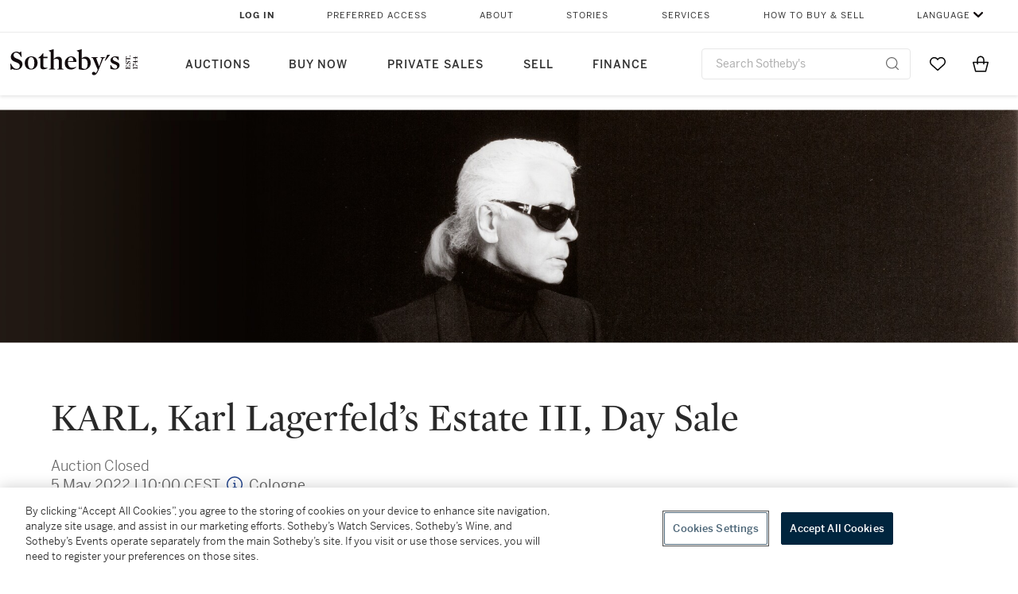

--- FILE ---
content_type: text/html; charset=utf-8
request_url: https://www.sothebys.com/en/buy/auction/2022/karl-karl-lagerfelds-estate-iii-day-sale
body_size: 159174
content:
<!DOCTYPE html><html lang="en"><head><meta charSet="utf-8"/><meta name="viewport" content="width=device-width, initial-scale=1, shrink-to-fit=no"/><title>KARL, Karl Lagerfeld’s Estate III, Day Sale | 2022 | Sotheby&#x27;s</title><link href="https://www.sothebys.com/buy/61686a56-6d77-4e5f-ae5c-5beee89b4c44" rel="canonical"/><meta content="Sotheby&#x27;s is paying tribute to Karl Lagerfeld with the sale of art, collectibles, furniture and fashion from his residences in France and Monaco, an antholog" name="description"/><meta content="KARL, Karl Lagerfeld’s Estate III, Day Sale | 2022 | Sotheby&#x27;s" property="og:title"/><meta content="Sotheby&#x27;s is paying tribute to Karl Lagerfeld with the sale of art, collectibles, furniture and fashion from his residences in France and Monaco, an anthology of his personal taste but also of his life and career.The live day sale will take place on 5 May at Sotheby&#x27;s Cologne. This German sale will present a broad panorama of art deco works, including a fine selection of furniture, as well as numerous contemporary objects and art - all illustrations of Karl Lagerfeld&#x27;s lavish lifestyle.ExhibitionsCologneGustav-Heinemann-Ufer 136-138Cologne 50968 Cologne28 April–4 May | 10:00 AM–5:00 PMPlease note that the sale of the Lots in this auction does not constitute a “Verbrauchsgüterkauf” in accordance with § 474 BGB.For assistance with bidding and registration, please contact | Für Hilfe bei Geboten und der Registrierungen, wenden Sie sich bitte an:DE +49 (0) 221 207 170bids.germany@sothebys.comFor sale enquiries please contact | Bei Fragen zur Auktion, wenden Sie sich bitte an:﻿Felicitas KasperSingle Owner Sale Coordinator+49 89 291 3151FELICITAS.KASPER@SOTHEBYS.COM" property="og:description"/><meta content="https://sothebys-md.brightspotcdn.com/e1/4e/4fdc42a34cf08a84059ded0ba5b3/22918200-de222x-karl-part-iii-webbanners-2880x660.jpg" property="og:image"/><meta content="2880" property="og:image:width"/><meta content="660" property="og:image:height"/><meta content="KARL, Karl Lagerfeld’s Estate III, Day Sale" property="og:image:alt"/><meta content="Sotheby&#x27;s" property="og:site_name"/><meta content="website:sothebys" property="og:type"/><script type="application/ld+json">{"@context":"https://schema.org","@graph":[{"@type":"Event","name":"KARL, Karl Lagerfeld’s Estate III, Day Sale | 2022 | Sotheby's","startDate":"2022-04-29T10:35:00Z","location":{"@type":"Place","name":"Cologne","address":{"@type":"PostalAddress","addressLocality":"Cologne"}},"image":["https://sothebys-md.brightspotcdn.com/dims4/default/b042996/2147483647/strip/true/crop/2880x660+0+0/resize/385x88!/quality/90/?url=http%3A%2F%2Fsothebys-brightspot.s3.amazonaws.com%2Fmedia-desk%2Fe1%2F4e%2F4fdc42a34cf08a84059ded0ba5b3%2F22918200-de222x-karl-part-iii-webbanners-2880x660.jpg","https://sothebys-md.brightspotcdn.com/dims4/default/6fc3e1e/2147483647/strip/true/crop/1920x2240+0+0/resize/385x449!/quality/90/?url=http%3A%2F%2Fsothebys-brightspot.s3.amazonaws.com%2Fmedia-desk%2Fc6%2Fe5%2Fb0f1007140aa952f43b2381fcaff%2F22918200-de222x-karl-part-iii-webbanners-600x700.jpg"],"description":"Sotheby's is paying tribute to Karl Lagerfeld with the sale of art, collectibles, furniture and fashion from his residences in France and Monaco, an anthology of his personal taste but also of his life and career.The live day sale will take place on 5 May at Sotheby's Cologne. This German sale will present a broad panorama of art deco works, including a fine selection of furniture, as well as numerous contemporary objects and art - all illustrations of Karl Lagerfeld's lavish lifestyle.ExhibitionsCologneGustav-Heinemann-Ufer 136-138Cologne 50968 Cologne28 April–4 May | 10:00 AM–5:00 PMPlease note that the sale of the Lots in this auction does not constitute a “Verbrauchsgüterkauf” in accordance with § 474 BGB.For assistance with bidding and registration, please contact | Für Hilfe bei Geboten und der Registrierungen, wenden Sie sich bitte an:DE +49 (0) 221 207 170bids.germany@sothebys.comFor sale enquiries please contact | Bei Fragen zur Auktion, wenden Sie sich bitte an:﻿Felicitas KasperSingle Owner Sale Coordinator+49 89 291 3151FELICITAS.KASPER@SOTHEBYS.COM","offers":{"@type":"AggregateOffer","offers":[{"@type":"Offer","url":"https://www.sothebys.com/buy/61686a56-6d77-4e5f-ae5c-5beee89b4c44/lots/8c1c76fb-05ec-42e7-8169-2f43cc61da41","validFrom":"2022-04-29T10:35:00Z","priceCurrency":"EUR","availability":"https://schema.org/InStock"},{"@type":"Offer","url":"https://www.sothebys.com/buy/61686a56-6d77-4e5f-ae5c-5beee89b4c44/lots/4bd22186-cdb7-4963-bd8c-ab9a9dab91c4","validFrom":"2022-04-29T10:35:00Z","priceCurrency":"EUR","availability":"https://schema.org/InStock"},{"@type":"Offer","url":"https://www.sothebys.com/buy/61686a56-6d77-4e5f-ae5c-5beee89b4c44/lots/beb2a944-54a6-42a4-8016-ca836122375b","validFrom":"2022-04-29T10:35:00Z","priceCurrency":"EUR","availability":"https://schema.org/InStock"},{"@type":"Offer","url":"https://www.sothebys.com/buy/61686a56-6d77-4e5f-ae5c-5beee89b4c44/lots/ac2cb563-70fa-4694-b2c9-c5456fdb9c32","validFrom":"2022-04-29T10:35:00Z","priceCurrency":"EUR","availability":"https://schema.org/InStock"},{"@type":"Offer","url":"https://www.sothebys.com/buy/61686a56-6d77-4e5f-ae5c-5beee89b4c44/lots/4cc10ebd-f395-4c7b-ad9f-6c0b1f7a3061","validFrom":"2022-04-29T10:35:00Z","priceCurrency":"EUR","availability":"https://schema.org/InStock"},{"@type":"Offer","url":"https://www.sothebys.com/buy/61686a56-6d77-4e5f-ae5c-5beee89b4c44/lots/5a260c62-33a0-4b02-9a82-3cd7eba58e39","validFrom":"2022-04-29T10:35:00Z","priceCurrency":"EUR","availability":"https://schema.org/InStock"},{"@type":"Offer","url":"https://www.sothebys.com/buy/61686a56-6d77-4e5f-ae5c-5beee89b4c44/lots/c1dbf738-23cc-4c26-b78c-bc33e7934067","validFrom":"2022-04-29T10:35:00Z","priceCurrency":"EUR","availability":"https://schema.org/InStock"},{"@type":"Offer","url":"https://www.sothebys.com/buy/61686a56-6d77-4e5f-ae5c-5beee89b4c44/lots/fe4ab97d-6e94-4cd7-bc75-bc727ac6b6d4","validFrom":"2022-04-29T10:35:00Z","priceCurrency":"EUR","availability":"https://schema.org/InStock"},{"@type":"Offer","url":"https://www.sothebys.com/buy/61686a56-6d77-4e5f-ae5c-5beee89b4c44/lots/40be7e35-c119-48f1-92a8-2d04d776b016","validFrom":"2022-04-29T10:35:00Z","priceCurrency":"EUR","availability":"https://schema.org/InStock"},{"@type":"Offer","url":"https://www.sothebys.com/buy/61686a56-6d77-4e5f-ae5c-5beee89b4c44/lots/0aa10d92-ad96-48ec-abed-f82b4ba15a92","validFrom":"2022-04-29T10:35:00Z","priceCurrency":"EUR","availability":"https://schema.org/InStock"},{"@type":"Offer","url":"https://www.sothebys.com/buy/61686a56-6d77-4e5f-ae5c-5beee89b4c44/lots/68ef8685-b542-48bf-be16-9137ab35a3a4","validFrom":"2022-04-29T10:35:00Z","priceCurrency":"EUR","availability":"https://schema.org/InStock"},{"@type":"Offer","url":"https://www.sothebys.com/buy/61686a56-6d77-4e5f-ae5c-5beee89b4c44/lots/ff3fbb8b-f812-4e4e-ae07-687aaede9d73","validFrom":"2022-04-29T10:35:00Z","priceCurrency":"EUR","availability":"https://schema.org/InStock"},{"@type":"Offer","url":"https://www.sothebys.com/buy/61686a56-6d77-4e5f-ae5c-5beee89b4c44/lots/629e773d-986c-40ee-bc66-64b6c95380a3","validFrom":"2022-04-29T10:35:00Z","priceCurrency":"EUR","availability":"https://schema.org/InStock"},{"@type":"Offer","url":"https://www.sothebys.com/buy/61686a56-6d77-4e5f-ae5c-5beee89b4c44/lots/2deec57b-b5be-4757-aeaa-cf91e9eabfd9","validFrom":"2022-04-29T10:35:00Z","priceCurrency":"EUR","availability":"https://schema.org/InStock"},{"@type":"Offer","url":"https://www.sothebys.com/buy/61686a56-6d77-4e5f-ae5c-5beee89b4c44/lots/cd2528d4-098b-471d-a047-070771bbc12b","validFrom":"2022-04-29T10:35:00Z","priceCurrency":"EUR","availability":"https://schema.org/InStock"},{"@type":"Offer","url":"https://www.sothebys.com/buy/61686a56-6d77-4e5f-ae5c-5beee89b4c44/lots/0c03ca27-71f7-4273-b13a-62ed0d54d2ed","validFrom":"2022-04-29T10:35:00Z","priceCurrency":"EUR","availability":"https://schema.org/InStock"},{"@type":"Offer","url":"https://www.sothebys.com/buy/61686a56-6d77-4e5f-ae5c-5beee89b4c44/lots/22a81583-e879-4a60-bcf4-899fc4017406","validFrom":"2022-04-29T10:35:00Z","priceCurrency":"EUR","availability":"https://schema.org/InStock"},{"@type":"Offer","url":"https://www.sothebys.com/buy/61686a56-6d77-4e5f-ae5c-5beee89b4c44/lots/3c533b99-c40a-4115-839a-4f820f45382b","validFrom":"2022-04-29T10:35:00Z","priceCurrency":"EUR","availability":"https://schema.org/InStock"},{"@type":"Offer","url":"https://www.sothebys.com/buy/61686a56-6d77-4e5f-ae5c-5beee89b4c44/lots/0c459662-a039-4ea1-8f63-e6366681072c","validFrom":"2022-04-29T10:35:00Z","priceCurrency":"EUR","availability":"https://schema.org/InStock"},{"@type":"Offer","url":"https://www.sothebys.com/buy/61686a56-6d77-4e5f-ae5c-5beee89b4c44/lots/8e1cd71b-bb9b-4dbb-bec8-193caf4de26b","validFrom":"2022-04-29T10:35:00Z","priceCurrency":"EUR","availability":"https://schema.org/InStock"},{"@type":"Offer","url":"https://www.sothebys.com/buy/61686a56-6d77-4e5f-ae5c-5beee89b4c44/lots/82c65dda-9fc5-4ba3-bed6-14025d974ceb","validFrom":"2022-04-29T10:35:00Z","priceCurrency":"EUR","availability":"https://schema.org/InStock"},{"@type":"Offer","url":"https://www.sothebys.com/buy/61686a56-6d77-4e5f-ae5c-5beee89b4c44/lots/5174e247-ccd9-495d-bbed-5411275148d7","validFrom":"2022-04-29T10:35:00Z","priceCurrency":"EUR","availability":"https://schema.org/InStock"},{"@type":"Offer","url":"https://www.sothebys.com/buy/61686a56-6d77-4e5f-ae5c-5beee89b4c44/lots/5c570bd2-8763-4d6a-8848-87ee1877186f","validFrom":"2022-04-29T10:35:00Z","priceCurrency":"EUR","availability":"https://schema.org/InStock"},{"@type":"Offer","url":"https://www.sothebys.com/buy/61686a56-6d77-4e5f-ae5c-5beee89b4c44/lots/88933216-cdaf-440f-a97a-134a4c4ae16e","validFrom":"2022-04-29T10:35:00Z","priceCurrency":"EUR","availability":"https://schema.org/InStock"},{"@type":"Offer","url":"https://www.sothebys.com/buy/61686a56-6d77-4e5f-ae5c-5beee89b4c44/lots/f5173519-07e4-4353-b7f4-da8faa722d0c","validFrom":"2022-04-29T10:35:00Z","priceCurrency":"EUR","availability":"https://schema.org/InStock"},{"@type":"Offer","url":"https://www.sothebys.com/buy/61686a56-6d77-4e5f-ae5c-5beee89b4c44/lots/12bb06bf-7a01-4fab-b5fb-a621ad3f3c85","validFrom":"2022-04-29T10:35:00Z","priceCurrency":"EUR","availability":"https://schema.org/InStock"},{"@type":"Offer","url":"https://www.sothebys.com/buy/61686a56-6d77-4e5f-ae5c-5beee89b4c44/lots/66b69c31-6479-472b-a740-c95ad40e3021","validFrom":"2022-04-29T10:35:00Z","priceCurrency":"EUR","availability":"https://schema.org/InStock"},{"@type":"Offer","url":"https://www.sothebys.com/buy/61686a56-6d77-4e5f-ae5c-5beee89b4c44/lots/3391cf09-a509-412f-b838-f9b0c39952da","validFrom":"2022-04-29T10:35:00Z","priceCurrency":"EUR","availability":"https://schema.org/InStock"},{"@type":"Offer","url":"https://www.sothebys.com/buy/61686a56-6d77-4e5f-ae5c-5beee89b4c44/lots/fe7f302b-5ea6-4f05-b87e-869ec41c2e7d","validFrom":"2022-04-29T10:35:00Z","priceCurrency":"EUR","availability":"https://schema.org/InStock"},{"@type":"Offer","url":"https://www.sothebys.com/buy/61686a56-6d77-4e5f-ae5c-5beee89b4c44/lots/c4ff89f7-2c7c-4c91-a5d5-36e292628561","validFrom":"2022-04-29T10:35:00Z","priceCurrency":"EUR","availability":"https://schema.org/InStock"},{"@type":"Offer","url":"https://www.sothebys.com/buy/61686a56-6d77-4e5f-ae5c-5beee89b4c44/lots/4d80635d-8458-4ac1-b30d-d22f50d91653","validFrom":"2022-04-29T10:35:00Z","priceCurrency":"EUR","availability":"https://schema.org/InStock"},{"@type":"Offer","url":"https://www.sothebys.com/buy/61686a56-6d77-4e5f-ae5c-5beee89b4c44/lots/b8922fcf-11da-40e5-ac93-eb3609affe45","validFrom":"2022-04-29T10:35:00Z","priceCurrency":"EUR","availability":"https://schema.org/InStock"},{"@type":"Offer","url":"https://www.sothebys.com/buy/61686a56-6d77-4e5f-ae5c-5beee89b4c44/lots/85749913-6ac9-44fb-a693-ad2680d9f4db","validFrom":"2022-04-29T10:35:00Z","priceCurrency":"EUR","availability":"https://schema.org/InStock"},{"@type":"Offer","url":"https://www.sothebys.com/buy/61686a56-6d77-4e5f-ae5c-5beee89b4c44/lots/084edb75-4880-483f-a2a4-aa90a30e0704","validFrom":"2022-04-29T10:35:00Z","priceCurrency":"EUR","availability":"https://schema.org/InStock"},{"@type":"Offer","url":"https://www.sothebys.com/buy/61686a56-6d77-4e5f-ae5c-5beee89b4c44/lots/abda9548-82ac-4002-9c46-ab6025ab3852","validFrom":"2022-04-29T10:35:00Z","priceCurrency":"EUR","availability":"https://schema.org/InStock"},{"@type":"Offer","url":"https://www.sothebys.com/buy/61686a56-6d77-4e5f-ae5c-5beee89b4c44/lots/96c3f947-6c34-43ee-a442-89a49485ec60","validFrom":"2022-04-29T10:35:00Z","priceCurrency":"EUR","availability":"https://schema.org/InStock"},{"@type":"Offer","url":"https://www.sothebys.com/buy/61686a56-6d77-4e5f-ae5c-5beee89b4c44/lots/5f6f36bb-51a0-4ad0-ab4c-dbd2cf80cfda","validFrom":"2022-04-29T10:35:00Z","priceCurrency":"EUR","availability":"https://schema.org/InStock"},{"@type":"Offer","url":"https://www.sothebys.com/buy/61686a56-6d77-4e5f-ae5c-5beee89b4c44/lots/e1752b2c-0dc4-438b-8c3d-98dba383a370","validFrom":"2022-04-29T10:35:00Z","priceCurrency":"EUR","availability":"https://schema.org/InStock"},{"@type":"Offer","url":"https://www.sothebys.com/buy/61686a56-6d77-4e5f-ae5c-5beee89b4c44/lots/c68d1b4b-ba01-4679-ad3e-b5ca81ac7120","validFrom":"2022-04-29T10:35:00Z","priceCurrency":"EUR","availability":"https://schema.org/InStock"},{"@type":"Offer","url":"https://www.sothebys.com/buy/61686a56-6d77-4e5f-ae5c-5beee89b4c44/lots/9a0170f7-b34b-4017-9246-bdb05c1b0dee","validFrom":"2022-04-29T10:35:00Z","priceCurrency":"EUR","availability":"https://schema.org/InStock"},{"@type":"Offer","url":"https://www.sothebys.com/buy/61686a56-6d77-4e5f-ae5c-5beee89b4c44/lots/5b0d2f4a-2a4d-4052-8f2b-d95d78b94bb9","validFrom":"2022-04-29T10:35:00Z","priceCurrency":"EUR","availability":"https://schema.org/InStock"},{"@type":"Offer","url":"https://www.sothebys.com/buy/61686a56-6d77-4e5f-ae5c-5beee89b4c44/lots/59d04885-fe5a-49e7-8c2c-2d8ac1feaaa4","validFrom":"2022-04-29T10:35:00Z","priceCurrency":"EUR","availability":"https://schema.org/InStock"},{"@type":"Offer","url":"https://www.sothebys.com/buy/61686a56-6d77-4e5f-ae5c-5beee89b4c44/lots/7bcaafa9-731f-40e6-89a0-ecf3a7bb8da0","validFrom":"2022-04-29T10:35:00Z","priceCurrency":"EUR","availability":"https://schema.org/InStock"},{"@type":"Offer","url":"https://www.sothebys.com/buy/61686a56-6d77-4e5f-ae5c-5beee89b4c44/lots/628cf015-0eb5-429d-aa69-3e36c18b27a1","validFrom":"2022-04-29T10:35:00Z","priceCurrency":"EUR","availability":"https://schema.org/InStock"},{"@type":"Offer","url":"https://www.sothebys.com/buy/61686a56-6d77-4e5f-ae5c-5beee89b4c44/lots/688534ba-6284-4f8f-9606-d6ba83d01698","validFrom":"2022-04-29T10:35:00Z","priceCurrency":"EUR","availability":"https://schema.org/InStock"},{"@type":"Offer","url":"https://www.sothebys.com/buy/61686a56-6d77-4e5f-ae5c-5beee89b4c44/lots/419734cd-81d8-420b-a322-031b31c58b24","validFrom":"2022-04-29T10:35:00Z","priceCurrency":"EUR","availability":"https://schema.org/InStock"},{"@type":"Offer","url":"https://www.sothebys.com/buy/61686a56-6d77-4e5f-ae5c-5beee89b4c44/lots/b967df83-ac41-4c66-9a2d-b56fff988c24","validFrom":"2022-04-29T10:35:00Z","priceCurrency":"EUR","availability":"https://schema.org/InStock"},{"@type":"Offer","url":"https://www.sothebys.com/buy/61686a56-6d77-4e5f-ae5c-5beee89b4c44/lots/fe119b6a-a1ba-4abf-827b-4c01526492b8","validFrom":"2022-04-29T10:35:00Z","priceCurrency":"EUR","availability":"https://schema.org/InStock"}]},"performer":{"@type":"PerformingGroup","name":"Sotheby's"}}]}</script><meta name="next-head-count" content="14"/><meta http-equiv="Content-Language" content="en"/><link rel="icon" type="image/png" href="/favicon-16x16.png"/><link rel="icon" type="image/png" href="/favicon-32x32.png"/><link rel="stylesheet" data-href="https://use.typekit.net/dfs5lfh.css"/><style>@-webkit-keyframes animation-1m36nf7{100%{-webkit-transform:translateX(-5vw);-moz-transform:translateX(-5vw);-ms-transform:translateX(-5vw);transform:translateX(-5vw);}}@keyframes animation-1m36nf7{100%{-webkit-transform:translateX(-5vw);-moz-transform:translateX(-5vw);-ms-transform:translateX(-5vw);transform:translateX(-5vw);}}@-webkit-keyframes animation-ft1o10{0%{-webkit-transform:translateX(-40vw);-moz-transform:translateX(-40vw);-ms-transform:translateX(-40vw);transform:translateX(-40vw);}70%{-webkit-transform:translateX(0vw);-moz-transform:translateX(0vw);-ms-transform:translateX(0vw);transform:translateX(0vw);}98%{-webkit-transform:translateY(-2px);-moz-transform:translateY(-2px);-ms-transform:translateY(-2px);transform:translateY(-2px);}99%{-webkit-transform:translateX(-100vw);-moz-transform:translateX(-100vw);-ms-transform:translateX(-100vw);transform:translateX(-100vw);}100%{-webkit-transform:translateY(0px);-moz-transform:translateY(0px);-ms-transform:translateY(0px);transform:translateY(0px);}}@keyframes animation-ft1o10{0%{-webkit-transform:translateX(-40vw);-moz-transform:translateX(-40vw);-ms-transform:translateX(-40vw);transform:translateX(-40vw);}70%{-webkit-transform:translateX(0vw);-moz-transform:translateX(0vw);-ms-transform:translateX(0vw);transform:translateX(0vw);}98%{-webkit-transform:translateY(-2px);-moz-transform:translateY(-2px);-ms-transform:translateY(-2px);transform:translateY(-2px);}99%{-webkit-transform:translateX(-100vw);-moz-transform:translateX(-100vw);-ms-transform:translateX(-100vw);transform:translateX(-100vw);}100%{-webkit-transform:translateY(0px);-moz-transform:translateY(0px);-ms-transform:translateY(0px);transform:translateY(0px);}}.css-3j849e{position:fixed;top:0px;left:0px;z-index:9998;height:2px;width:100vw;-webkit-transform:translateX(-100vw);-moz-transform:translateX(-100vw);-ms-transform:translateX(-100vw);transform:translateX(-100vw);background-color:#748794;}@-webkit-keyframes animation-1f2tzwt{0%{-webkit-background-position:-800px,0px;background-position:-800px,0px;}100%{-webkit-background-position:800px,0px;background-position:800px,0px;}}@keyframes animation-1f2tzwt{0%{-webkit-background-position:-800px,0px;background-position:-800px,0px;}100%{-webkit-background-position:800px,0px;background-position:800px,0px;}}@-webkit-keyframes animation-gze9rp{0%{-webkit-clip-path:inset(0 0 0 0);clip-path:inset(0 0 0 0);}100%{-webkit-clip-path:inset(0 0 0 100%);clip-path:inset(0 0 0 100%);}}@keyframes animation-gze9rp{0%{-webkit-clip-path:inset(0 0 0 0);clip-path:inset(0 0 0 0);}100%{-webkit-clip-path:inset(0 0 0 100%);clip-path:inset(0 0 0 100%);}}@-webkit-keyframes animation-k19k7a{0%{-webkit-clip-path:inset(0 100% 0 0);clip-path:inset(0 100% 0 0);}100%{-webkit-clip-path:inset(0 0 0 0);clip-path:inset(0 0 0 0);}}@keyframes animation-k19k7a{0%{-webkit-clip-path:inset(0 100% 0 0);clip-path:inset(0 100% 0 0);}100%{-webkit-clip-path:inset(0 0 0 0);clip-path:inset(0 0 0 0);}}.css-k008qs{display:-webkit-box;display:-webkit-flex;display:-ms-flexbox;display:flex;}.css-1yuhvjn{margin-top:16px;}@-webkit-keyframes animation-rcer73{0%{-webkit-transform:translateY(-100%);-moz-transform:translateY(-100%);-ms-transform:translateY(-100%);transform:translateY(-100%);}100%{-webkit-transform:translateY(0%);-moz-transform:translateY(0%);-ms-transform:translateY(0%);transform:translateY(0%);}}@keyframes animation-rcer73{0%{-webkit-transform:translateY(-100%);-moz-transform:translateY(-100%);-ms-transform:translateY(-100%);transform:translateY(-100%);}100%{-webkit-transform:translateY(0%);-moz-transform:translateY(0%);-ms-transform:translateY(0%);transform:translateY(0%);}}@-webkit-keyframes animation-1oihdh6{0%{-webkit-transform:translateY(0%);-moz-transform:translateY(0%);-ms-transform:translateY(0%);transform:translateY(0%);}100%{-webkit-transform:translateY(-100%);-moz-transform:translateY(-100%);-ms-transform:translateY(-100%);transform:translateY(-100%);}}@keyframes animation-1oihdh6{0%{-webkit-transform:translateY(0%);-moz-transform:translateY(0%);-ms-transform:translateY(0%);transform:translateY(0%);}100%{-webkit-transform:translateY(-100%);-moz-transform:translateY(-100%);-ms-transform:translateY(-100%);transform:translateY(-100%);}}h1,h2,h3,h4,h5,h6,p,a,li,button,th,td{color:#333333;}body{font-family:benton-sans,sans-serif;}.css-ycy229{position:fixed;top:0px;left:0px;right:0px;z-index:3000;}@-webkit-keyframes animation-ebjc1k{0%{opacity:0;}70%{opacity:0.7;}100%{opacity:1;}}@keyframes animation-ebjc1k{0%{opacity:0;}70%{opacity:0.7;}100%{opacity:1;}}@-webkit-keyframes animation-1iqg48{0%{-webkit-transform:translateX(-100%);-moz-transform:translateX(-100%);-ms-transform:translateX(-100%);transform:translateX(-100%);}100%{-webkit-transform:translateX(0%);-moz-transform:translateX(0%);-ms-transform:translateX(0%);transform:translateX(0%);}}@keyframes animation-1iqg48{0%{-webkit-transform:translateX(-100%);-moz-transform:translateX(-100%);-ms-transform:translateX(-100%);transform:translateX(-100%);}100%{-webkit-transform:translateX(0%);-moz-transform:translateX(0%);-ms-transform:translateX(0%);transform:translateX(0%);}}@-webkit-keyframes animation-ptkdgw{0%{-webkit-transform:translateX(0%);-moz-transform:translateX(0%);-ms-transform:translateX(0%);transform:translateX(0%);}100%{-webkit-transform:translateX(-100%);-moz-transform:translateX(-100%);-ms-transform:translateX(-100%);transform:translateX(-100%);}}@keyframes animation-ptkdgw{0%{-webkit-transform:translateX(0%);-moz-transform:translateX(0%);-ms-transform:translateX(0%);transform:translateX(0%);}100%{-webkit-transform:translateX(-100%);-moz-transform:translateX(-100%);-ms-transform:translateX(-100%);transform:translateX(-100%);}}@-webkit-keyframes animation-jhn00i{0%{opacity:0.2;-webkit-transform:scale(0.66, 0.66);-moz-transform:scale(0.66, 0.66);-ms-transform:scale(0.66, 0.66);transform:scale(0.66, 0.66);}25%{opacity:1;-webkit-transform:scale(1, 1);-moz-transform:scale(1, 1);-ms-transform:scale(1, 1);transform:scale(1, 1);}50%{opacity:1;-webkit-transform:scale(1, 1);-moz-transform:scale(1, 1);-ms-transform:scale(1, 1);transform:scale(1, 1);}75%{opacity:0.2;-webkit-transform:scale(0.66, 0.66);-moz-transform:scale(0.66, 0.66);-ms-transform:scale(0.66, 0.66);transform:scale(0.66, 0.66);}100%{opacity:0.2;-webkit-transform:scale(0.66, 0.66);-moz-transform:scale(0.66, 0.66);-ms-transform:scale(0.66, 0.66);transform:scale(0.66, 0.66);}}@keyframes animation-jhn00i{0%{opacity:0.2;-webkit-transform:scale(0.66, 0.66);-moz-transform:scale(0.66, 0.66);-ms-transform:scale(0.66, 0.66);transform:scale(0.66, 0.66);}25%{opacity:1;-webkit-transform:scale(1, 1);-moz-transform:scale(1, 1);-ms-transform:scale(1, 1);transform:scale(1, 1);}50%{opacity:1;-webkit-transform:scale(1, 1);-moz-transform:scale(1, 1);-ms-transform:scale(1, 1);transform:scale(1, 1);}75%{opacity:0.2;-webkit-transform:scale(0.66, 0.66);-moz-transform:scale(0.66, 0.66);-ms-transform:scale(0.66, 0.66);transform:scale(0.66, 0.66);}100%{opacity:0.2;-webkit-transform:scale(0.66, 0.66);-moz-transform:scale(0.66, 0.66);-ms-transform:scale(0.66, 0.66);transform:scale(0.66, 0.66);}}@-webkit-keyframes animation-vh3mck{0%{-webkit-transform:translateY(7vh);-moz-transform:translateY(7vh);-ms-transform:translateY(7vh);transform:translateY(7vh);}100%{-webkit-transform:translateY(0vh);-moz-transform:translateY(0vh);-ms-transform:translateY(0vh);transform:translateY(0vh);}}@keyframes animation-vh3mck{0%{-webkit-transform:translateY(7vh);-moz-transform:translateY(7vh);-ms-transform:translateY(7vh);transform:translateY(7vh);}100%{-webkit-transform:translateY(0vh);-moz-transform:translateY(0vh);-ms-transform:translateY(0vh);transform:translateY(0vh);}}@-webkit-keyframes animation-5559a5{0%{-webkit-transform:translateY(7vh);-moz-transform:translateY(7vh);-ms-transform:translateY(7vh);transform:translateY(7vh);}100%{-webkit-transform:translateY(20vh);-moz-transform:translateY(20vh);-ms-transform:translateY(20vh);transform:translateY(20vh);}}@keyframes animation-5559a5{0%{-webkit-transform:translateY(7vh);-moz-transform:translateY(7vh);-ms-transform:translateY(7vh);transform:translateY(7vh);}100%{-webkit-transform:translateY(20vh);-moz-transform:translateY(20vh);-ms-transform:translateY(20vh);transform:translateY(20vh);}}.css-j7qwjs{display:-webkit-box;display:-webkit-flex;display:-ms-flexbox;display:flex;-webkit-flex-direction:column;-ms-flex-direction:column;flex-direction:column;}.css-nimnyl{grid-column:1/13;}@media (max-width:768px){.css-nimnyl{grid-column:1/9;}}@media (max-width:599px){.css-nimnyl{grid-column:1/5;}}@media (max-width: 767px){.css-11lbtka{margin:4px 8px;}}.css-4i042v{position:relative;margin:16px 64px 4px 64px;}@media (max-width: 767px){.css-4i042v{margin:4px;}}.css-169qg24{background-color:#00253e;}.css-1rv2jb8{font-size:12px;font-weight:600;font-family:benton-sans,sans-serif;letter-spacing:1px;}.css-1rv2jb8.css-1rv2jb8{color:#6b6b6b;padding-left:0;padding-right:0;padding-bottom:24px;padding-top:0;min-width:auto;margin-right:40px;margin-left:2px;}.css-1rv2jb8:focus{outline:2px solid #317aad;border-radius:2px;}.css-1k8meqf{opacity:1;font-size:12px;font-weight:600;font-family:benton-sans,sans-serif;letter-spacing:1px;}.css-1k8meqf.css-1k8meqf{color:#6b6b6b;padding-left:0;padding-right:0;padding-bottom:24px;padding-top:0;min-width:auto;margin-right:40px;margin-left:2px;}.css-1k8meqf:focus{outline:2px solid #317aad;border-radius:2px;}.css-d62xm2{font-size:12px;font-weight:600;font-family:benton-sans,sans-serif;letter-spacing:1px;}.css-d62xm2.css-d62xm2{color:#00253e;padding-left:0;padding-right:0;padding-bottom:24px;padding-top:0;min-width:auto;margin-right:40px;margin-left:2px;}.css-d62xm2:focus{outline:2px solid #317aad;border-radius:2px;}.css-t4zrhw{font-size:12px;font-weight:600;font-family:benton-sans,sans-serif;letter-spacing:1px;}.css-t4zrhw.css-t4zrhw{color:#6b6b6b;padding-left:0;padding-right:0;padding-bottom:24px;padding-top:0;min-width:auto;margin-right:0;margin-left:2px;}.css-t4zrhw:focus{outline:2px solid #317aad;border-radius:2px;}.css-kyh8gm{pointer-events:none;position:absolute;width:100%;height:100%;left:0px;bottom:-4px;border-bottom:1px solid #e7e7e7;}.css-1ln1gf{margin-top:36px;}@media (max-width: 767px){.css-1ln1gf{margin-top:16px;}}.css-87lb9q{padding:0!important;}.css-srdy1n{grid-column:1/13;grid-row:4/4;margin-bottom:8px;}.css-1nr62r8{margin-top:40px;margin-bottom:32px;}@media (max-width: 767px){.css-1nr62r8{margin-top:24px;margin-bottom:16px;}}.css-ofz9ok{max-width:360px;}.css-17ddsqm{height:330px;overflow-y:hidden;position:absolute;top:0px;left:0px;right:0px;}@media (max-width:980px){.css-17ddsqm{height:176px;}}@media (max-width: 767px){.css-17ddsqm{height:112px;}}.css-xcy8d7{position:absolute;top:50%;-webkit-transform:translateY(-50%);-moz-transform:translateY(-50%);-ms-transform:translateY(-50%);transform:translateY(-50%);width:100%;left:0;}.css-1lznr46{margin-top:330px;}@media (max-width:980px){.css-1lznr46{margin-top:176px;}}@media (max-width: 767px){.css-1lznr46{margin-top:112px;}}.css-ifm2o5{display:grid;grid-template-areas:'. auctionHeaderContent .';grid-template-columns:minmax(64px,auto) minmax(0px,1312px) minmax(64px,auto);height:auto;}@media (max-width:768px){.css-ifm2o5{grid-template-columns:minmax(16px,auto) minmax(0px,1fr) minmax(16px,auto);}}@media (max-width:599px){.css-ifm2o5{grid-template-columns:minmax(8px,auto) minmax(0px,1fr) minmax(8px,auto);}}.css-199cbnc{grid-area:auctionHeaderContent;}.css-1ssvx33{padding:10px 0;margin-bottom:8px;color:#292929;}@media (max-width:980px){.css-1ssvx33{display:none;}}.css-e4ejw{padding:18px 0;margin-bottom:8px;color:#292929;}@media (min-width:980px){.css-e4ejw{display:none;}}@media (max-width: 767px){.css-e4ejw{display:none;}}.css-16yerai{padding:8px 0;margin-bottom:8px;color:#292929;}@media (min-width:768px){.css-16yerai{display:none;}}.css-1a7afa8{border-radius:1px;background:linear-gradient(90deg, #f1f1f1 0px, #f9f9f9 350px, #f9f9f9 450px, #f1f1f1 800px);-webkit-background-size:1600px 800px;background-size:1600px 800px;-webkit-animation-duration:1000ms;animation-duration:1000ms;-webkit-animation-fill-mode:forwards;animation-fill-mode:forwards;-webkit-animation-name:animation-1f2tzwt;animation-name:animation-1f2tzwt;-webkit-animation-iteration-count:infinite;animation-iteration-count:infinite;-webkit-animation-timing-function:linear;animation-timing-function:linear;width:auto;height:1em;margin-bottom:8px;}.css-1ug3ynx{color:#292929;}@media (max-width: 767px){.css-1ug3ynx{display:none;}}.css-yme5u0{color:#292929;}@media (min-width:768px){.css-yme5u0{display:none;}}.css-c0w08w{position:fixed;z-index:99;top:0;width:100%;padding:0px 0 8px 64px;background-color:#ffffff;box-shadow:0 4px 16px 0 rgba(0, 0, 0, 0.1);-webkit-transition:300ms ease-in 0ms all;transition:300ms ease-in 0ms all;-webkit-transform:translateY(-100%);-moz-transform:translateY(-100%);-ms-transform:translateY(-100%);transform:translateY(-100%);visibility:hidden;}@media (max-width:980px){.css-c0w08w{padding:16px 16px 8px 24px;}}.css-6n7j50{display:inline;}.css-1ikjpjr{display:inline;border-bottom:1px solid #292929;}@media (max-width:980px){.css-1ikjpjr{display:inline-block;}}.css-y34yeh{display:-webkit-box;display:-webkit-flex;display:-ms-flexbox;display:flex;-webkit-flex-direction:row;-ms-flex-direction:row;flex-direction:row;-webkit-align-items:flex-start;-webkit-box-align:flex-start;-ms-flex-align:flex-start;align-items:flex-start;width:100%;}@media (min-width:980px){.css-y34yeh{margin-top:24px;}}@media (max-width:980px){.css-1wtazm1{display:none;}}.css-g1zsve{margin-left:24px;}@media (max-width:980px){.css-g1zsve{margin-left:0;}}.css-18ye15i{display:-webkit-box;display:-webkit-flex;display:-ms-flexbox;display:flex;gap:8px;margin-top:16px;margin-bottom:0px;margin-right:32px;}@media (max-width: 767px){.css-18ye15i{display:none;}}.css-5405fo{display:-webkit-box;display:-webkit-flex;display:-ms-flexbox;display:flex;-webkit-flex-direction:column;-ms-flex-direction:column;flex-direction:column;-webkit-box-pack:start;-ms-flex-pack:start;-webkit-justify-content:flex-start;justify-content:flex-start;width:70px;height:70px;cursor:pointer;border:1px solid transparent!important;}.css-5405fo:focus{outline-offset:-1px;}.css-5405fo:hover{background-color:#f1f1f1!important;border:1px solid #00253e!important;}.css-1yf3lzr{white-space:nowrap;margin-top:8px;}.css-zqyf2b{margin-top:16px;display:-webkit-box;display:-webkit-flex;display:-ms-flexbox;display:flex;}@media (max-width: 767px){.css-zqyf2b{margin-top:24px;}}.css-rqmmtx{border-right:0px solid #aeaeae;}@media (min-width:768px){.css-rqmmtx{margin-top:16px;}}.css-16owrq4{margin:0;}@media (max-width: 767px){.css-16owrq4{display:none;}}.css-16bg85x{width:78px;margin-top:16px;}@media (min-width:768px){.css-16bg85x{margin-right:8px;}}.css-y7x7mg{display:-webkit-box;display:-webkit-flex;display:-ms-flexbox;display:flex;}@media (min-width:768px){.css-y7x7mg{display:none;}}.css-1bjdqnj{width:70px;height:70px;margin-right:8px;display:-webkit-box;display:-webkit-flex;display:-ms-flexbox;display:flex;-webkit-flex-direction:column;-ms-flex-direction:column;flex-direction:column;-webkit-align-items:center;-webkit-box-align:center;-ms-flex-align:center;align-items:center;-webkit-box-pack:center;-ms-flex-pack:center;-webkit-justify-content:center;justify-content:center;border-radius:2px;cursor:pointer;border:2px solid #06235f!important;padding-top:0px;height:74px;}.css-1bjdqnj:focus{outline-offset:-1px;}.css-1bjdqnj:hover{background-color:#f1f1f1!important;border:2px solid #00253e!important;}.css-zv7ju9{margin-top:0px;}.css-1eyp5e{margin-top:4px;padding:0px 1px;}.css-mse8s1{width:70px;height:70px;margin-right:8px;display:-webkit-box;display:-webkit-flex;display:-ms-flexbox;display:flex;-webkit-flex-direction:column;-ms-flex-direction:column;flex-direction:column;-webkit-align-items:center;-webkit-box-align:center;-ms-flex-align:center;align-items:center;-webkit-box-pack:center;-ms-flex-pack:center;-webkit-justify-content:center;justify-content:center;border-radius:2px;cursor:pointer;border:1px solid transparent!important;padding-top:0px;}.css-mse8s1:focus{outline-offset:-1px;}.css-mse8s1:hover{background-color:#f1f1f1!important;border:1px solid #00253e!important;}.css-qbds55{position:absolute;border-radius:50%;border:1px solid #cecece;top:calc(50% - 20px);width:48px;height:48px;background-color:#ffffff;color:#00253e;outline:0 none transparent;box-shadow:0px 4px 16px 0px rgba(0, 0, 0, 0.1);}.css-qbds55 svg{width:auto;height:auto;}.css-qbds55:hover{background-color:#e7e7e7!important;}.css-fexr3j{width:70px;height:70px;margin-right:8px;display:-webkit-box;display:-webkit-flex;display:-ms-flexbox;display:flex;-webkit-flex-direction:column;-ms-flex-direction:column;flex-direction:column;-webkit-align-items:center;-webkit-box-align:center;-ms-flex-align:center;align-items:center;-webkit-box-pack:center;-ms-flex-pack:center;-webkit-justify-content:center;justify-content:center;border-radius:2px;cursor:pointer;border:1px solid transparent!important;}.css-fexr3j:focus{outline-offset:-1px;}.css-fexr3j:hover{background-color:#f1f1f1!important;border:1px solid #00253e!important;}.css-8luezf{position:fixed;z-index:2501;width:calc(100% - 16px);height:90%;background-color:#ffffff;display:-webkit-box;display:-webkit-flex;display:-ms-flexbox;display:flex;-webkit-flex-direction:column;-ms-flex-direction:column;flex-direction:column;-webkit-box-pack:justify;-webkit-justify-content:space-between;justify-content:space-between;border-top-right-radius:8px;border-top-left-radius:8px;-webkit-transition:500ms ease 0ms all;transition:500ms ease 0ms all;left:8px;bottom:-90vh;visibility:hidden;}.css-1kwuk2k{height:64px;padding:16px;display:-webkit-box;display:-webkit-flex;display:-ms-flexbox;display:flex;-webkit-align-items:center;-webkit-box-align:center;-ms-flex-align:center;align-items:center;-webkit-box-pack:end;-ms-flex-pack:end;-webkit-justify-content:flex-end;justify-content:flex-end;border-bottom:1px solid #e7e7e7;}.css-9c836o{display:-webkit-box;display:-webkit-flex;display:-ms-flexbox;display:flex;-webkit-align-items:center;-webkit-box-align:center;-ms-flex-align:center;align-items:center;-webkit-box-pack:center;-ms-flex-pack:center;-webkit-justify-content:center;justify-content:center;-webkit-box-flex:1;-webkit-flex-grow:1;-ms-flex-positive:1;flex-grow:1;}.css-hn59fr{width:auto!important;min-width:0!important;}.css-1qx3xdd{display:-webkit-box;display:-webkit-flex;display:-ms-flexbox;display:flex;-webkit-box-flex:1;-webkit-flex-grow:1;-ms-flex-positive:1;flex-grow:1;overflow-x:hidden;overflow-y:auto;padding:24px 16px;}.css-3ppxv4{display:-webkit-box;display:-webkit-flex;display:-ms-flexbox;display:flex;height:100%;-webkit-flex-direction:column;-ms-flex-direction:column;flex-direction:column;-webkit-box-pack:start;-ms-flex-pack:start;-webkit-justify-content:flex-start;justify-content:flex-start;}.css-1ybv5aa{-webkit-box-flex:1;-webkit-flex-grow:1;-ms-flex-positive:1;flex-grow:1;display:grid;grid-template-columns:1fr 1fr;justify-items:center;}.css-132ys4s{width:70px;height:70px;margin-right:8px;display:-webkit-box;display:-webkit-flex;display:-ms-flexbox;display:flex;-webkit-flex-direction:column;-ms-flex-direction:column;flex-direction:column;-webkit-align-items:center;-webkit-box-align:center;-ms-flex-align:center;align-items:center;-webkit-box-pack:center;-ms-flex-pack:center;-webkit-justify-content:center;justify-content:center;border-radius:2px;cursor:pointer;border:2px solid #06235f!important;}.css-132ys4s:focus{outline-offset:-1px;}.css-132ys4s:hover{background-color:#f1f1f1!important;border:2px solid #00253e!important;}.css-1ohisv7{width:70px;height:70px;margin-right:8px;display:-webkit-box;display:-webkit-flex;display:-ms-flexbox;display:flex;-webkit-flex-direction:column;-ms-flex-direction:column;flex-direction:column;-webkit-align-items:center;-webkit-box-align:center;-ms-flex-align:center;align-items:center;-webkit-box-pack:center;-ms-flex-pack:center;-webkit-justify-content:center;justify-content:center;border-radius:2px;cursor:pointer;border:1px solid transparent!important;margin-top:8px;}.css-1ohisv7:focus{outline-offset:-1px;}.css-1ohisv7:hover{background-color:#f1f1f1!important;border:1px solid #00253e!important;}.css-1m13d17{height:80px;background-color:#f9f9f9;display:-webkit-box;display:-webkit-flex;display:-ms-flexbox;display:flex;-webkit-align-items:center;-webkit-box-align:center;-ms-flex-align:center;align-items:center;-webkit-box-pack:center;-ms-flex-pack:center;-webkit-justify-content:center;justify-content:center;padding:16px;}.css-pi37oz{display:grid;grid-template-areas:'. tabList .';grid-template-columns:minmax(0px,auto) minmax(0px,1440px) minmax(0px,auto);}@media (max-width:980px){.css-pi37oz{grid-template-columns:minmax(0px,auto) minmax(0px,1fr) minmax(0px,auto);}}.css-14rbqmz{grid-area:tabList;display:grid;grid-gap:24px;grid-template-columns:repeat(12, 1fr);}@media (max-width:979px){.css-14rbqmz{grid-template-columns:repeat(8, 1fr);grid-gap:16px;}}@media (max-width: 599px){.css-14rbqmz{grid-template-columns:repeat(4, 1fr);grid-gap:16px;}}.css-1i2uczc{grid-column:1/15;}@media (max-width:1024px){.css-1i2uczc{grid-column:1/9;width:100%;}}@media (max-width:599px){.css-1i2uczc{grid-column:1/5;}}.css-ndx12a{display:grid;grid-template-areas:'. browseLotContainer .';grid-template-columns:minmax(64px,auto) minmax(0px,1312px) minmax(64px,auto);}@media (max-width:768px){.css-ndx12a{grid-template-columns:minmax(16px,auto) minmax(0px,1fr) minmax(16px,auto);}}@media (max-width:599px){.css-ndx12a{grid-template-columns:minmax(8px,auto) minmax(0px,1fr) minmax(8px,auto);}}.css-1w5y09k{display:grid;grid-area:browseLotContainer;grid-gap:24px;grid-template-columns:224px 8px repeat(12, 1fr);}@media (max-width:1024px){.css-1w5y09k{grid-template-columns:repeat(8, 1fr);}}@media (max-width:599px){.css-1w5y09k{grid-template-columns:repeat(4, 1fr);grid-gap:16px;}}@media (max-width: 767px){.css-1w5y09k{display:-webkit-box;display:-webkit-flex;display:-ms-flexbox;display:flex;}}.css-1up9enl{padding-bottom:18px;}.css-nbu6s6-LotLoading{width:100%;display:grid;grid-template-columns:0.8fr 2fr 1.3fr;grid-template-rows:auto auto;grid-gap:16px;padding:24px;border:1px solid #f1f1f1;border-radius:6px;}@media (max-width:599px){.css-nbu6s6-LotLoading{grid-gap:16px;padding:16px;}}.css-a7usji{grid-column:1/2;grid-row:1/3;height:auto;}@media (max-width:768px){.css-a7usji{grid-row:1/2;}}.css-1xtvz8e{height:100%;display:grid;grid-template-rows:auto max-content max-content max-content;}.css-1f38y8e{min-height:168px;max-width:168px;overflow-wrap:break-word;overflow:hidden;}@media (max-width:768px){.css-1f38y8e{min-height:0px;max-height:168px;}}@media (max-width:599px){.css-1f38y8e{height:72px;max-width:168px;}}.css-davmek{position:relative;width:100%;height:100%;object-fit:contain;font-size:12px;opacity:1;max-height:168px;max-width:168px;object-position:top;}.css-1u3rssc{margin-right:auto;padding-bottom:18px;}@media (max-width:768px){.css-1u3rssc{margin-right:40px;}}@media (max-width:599px){.css-1u3rssc{padding-bottom:8px;margin-right:40px;}}.css-1ys2243{font-family:benton-sans,sans-serif;font-size:1rem;font-weight:500;letter-spacing:0;line-height:1.5rem;color:#333333;word-break:break-word;-webkit-line-clamp:calc(2);display:-webkit-box;-webkit-box-orient:vertical;overflow:hidden;text-overflow:ellipsis;width:100%;}@media (max-width: 767px){.css-1ys2243{font-size:0.875rem;line-height:1.375rem;}}.css-1wrbfkg{font-family:Mercury Display A,Mercury Display B,MercuryDisplay-wb,Mercury Display,serif;font-size:1.5rem;font-weight:300;letter-spacing:0;line-height:1.75rem;color:#333333;word-break:break-word;-webkit-line-clamp:calc(1);display:-webkit-box;-webkit-box-orient:vertical;overflow:hidden;text-overflow:ellipsis;width:100%;}@media (max-width: 767px){.css-1wrbfkg{font-size:1.25rem;letter-spacing:0.015rem;line-height:1.5rem;}}.css-3s3m4b{font-family:Mercury Display A,Mercury Display B,MercuryDisplay-wb,Mercury Display,serif;font-size:1.5rem;font-weight:300;letter-spacing:0;line-height:1.75rem;color:#333333;word-break:break-word;-webkit-line-clamp:calc(3);display:-webkit-box;-webkit-box-orient:vertical;overflow:hidden;text-overflow:ellipsis;width:100%;}@media (max-width: 767px){.css-3s3m4b{font-size:1.25rem;letter-spacing:0.015rem;line-height:1.5rem;}}</style><script src="https://sli.prod.sothelabs.com/sli-latest.js"></script><script>
                window.SLI = new Sli("bidclient", "prod");
                if (window.SLI && window.SLI.startTimer) {
                  window.SLI.startTimer("load_adp")
                };
              </script><script>window.TIER = "production"</script><script>window.BRIGHTSPOT_IMAGE_PREFIX = "https://dam.sothebys.com/dam/image/"</script><script>window.VIKING_SUBSCRIPTIONS_URL = "wss://subscriptions.prod.sothelabs.com"</script><script>window.VIKING_SUBSCRIPTIONS_URL_V2 = "wss://clientapi-ws.prod.sothelabs.com/graphql"</script><script>window.CLIENTAPI_GRAPHQL_BROWSER_URL = "https://clientapi.prod.sothelabs.com/graphql"</script><script>window.VIKING_TRANSACTIONL_URL = "https://www.sothebys.com/buy/register"</script><script>window.MY_ACCOUNT_URL = "https://www.sothebys.com/my-account"</script><script>window.ALGOLIA_APP_ID = "KAR1UEUPJD"</script><script>window.ALGOLIA_INDEX_NAME = "prod_lots"</script><script>window.AUTH0_TENANT = "undefined"</script><script>window.AUTH0_CLIENT_ID = "LvmVnUg1l5tD5x40KydzKJAOBTXjESPn"</script><script>window.AUTH0_AUDIENCE = "https://customer.api.sothebys.com"</script><script>window.AUTH0_DOMAIN = "undefined"</script><script>window.AUTH0_CUSTOM_DOMAIN = "accounts.sothebys.com"</script><script>window.AUTH0_TOKEN_NAMESPACE = "undefined"</script><script>window.AUTH0_REDIRECT_URL_PATH = "/buy"</script><script>window.AEM_LOGIN_URL = "https://www.sothebys.com/api/auth0login?forceLogin=Y&resource="</script><script>window.NODE_ENV = "production"</script><script>window.BSP_AUCTION_RICH_CONTENT_URL = "https://www.sothebys.com/catalogue/"</script><script>window.BSP_LOT_IFRAME_URL = "https://www.sothebys.com/bsp-api/lot/details?itemId="</script><script>window.AUCTION_ROOM_URL = "https://www.sothebys.com"</script><script>window.BRIGHTCOVE_TOKEN = "undefined"</script><script>window.SENTRY_DSN = "https://fdb3c271a2b483632c2542eb170b5ea9@o142289.ingest.sentry.io/4505873427857408"</script><script>window.ONETRUST_KEY = "7754d653-fe9e-40b1-b526-f0bb1a6ea107"</script><script>window.URL_STB_GLOBAL = "https://www.sothebys.com/etc/designs/shared/js/stb-global.js"</script><script src="https://cdn-ukwest.onetrust.com/scripttemplates/otSDKStub.js" data-domain-script="7754d653-fe9e-40b1-b526-f0bb1a6ea107"></script><script src="https://www.sothebys.com/etc/designs/shared/js/stb-global.js"></script><script>
                !(function () {
                  // If the real analytics.js is already on the page return.

                  // If the snippet was invoked already show an error.

                  // Invoked flag, to make sure the snippet
                  // is never invoked twice.

                  // A list of the methods in Analytics.js to stub.

                  // Define a factory to create stubs. These are placeholders
                  // for methods in Analytics.js so that you never have to wait
                  // for it to load to actually record data. The method is
                  // stored as the first argument, so we can replay the data.

                  // For each of our methods, generate a queueing stub.

                  // Define a method to load Analytics.js from our CDN,
                  // and that will be sure to only ever load it once.

                  // Create an async script element based on your key.

                  //cdn.segment.com/analytics.js/v1/'

                  // Insert our script next to the first script element.

                  // Add a version to keep track of what's in the wild.

                  // Load Analytics.js with your key, which will automatically
                  // load the tools you've enabled for your account. Boosh!
                  // analytics.load("YOUR_WRITE_KEY", options);

                  // Create a queue, but don't obliterate an existing one!
                  var analytics = window.analytics = window.analytics || [];

                  // If the real analytics.js is already on the page return.
                  if (analytics.initialize) return;

                  // If the snippet was invoked already show an error.
                  if (analytics.invoked) {
                    if (window.console && console.error) {
                      console.error('Segment snippet included twice.');
                    }
                    return;
                  }

                  // Invoked flag, to make sure the snippet
                  // is never invoked twice.
                  analytics.invoked = true;

                  // A list of the methods in Analytics.js to stub.
                  analytics.methods = [
                    'trackSubmit',
                    'trackClick',
                    'trackLink',
                    'trackForm',
                    'pageview',
                    'identify',
                    'reset',
                    'group',
                    'track',
                    'ready',
                    'alias',
                    'debug',
                    'page',
                    'once',
                    'off',
                    'on',
                    'addSourceMiddleware'
                  ];

                  // Define a factory to create stubs. These are placeholders
                  // for methods in Analytics.js so that you never have to wait
                  // for it to load to actually record data. The `method` is
                  // stored as the first argument, so we can replay the data.
                  analytics.factory = function(method){
                    return function(){
                      var args = Array.prototype.slice.call(arguments);
                      args.unshift(method);
                      analytics.push(args);
                      return analytics;
                    };
                  };

                  // For each of our methods, generate a queueing stub.
                  for (var i = 0; i < analytics.methods.length; i++) {
                    var key = analytics.methods[i];
                    analytics[key] = analytics.factory(key);
                  }

                  // Define a method to load Analytics.js from our CDN,
                  // and that will be sure to only ever load it once.
                  analytics.load = function(key, options){
                    // Create an async script element based on your key.
                    var script = document.createElement('script');
                    script.type = 'text/javascript';
                    script.async = true;
                    script.src = 'https://cdn.segment.com/analytics.js/v1/'
                      + key + '/analytics.min.js';

                    // Insert our script next to the first script element.
                    var first = document.getElementsByTagName('script')[0];
                    first.parentNode.insertBefore(script, first);
                    analytics._loadOptions = options;
                  };

                  // Add a version to keep track of what's in the wild.
                  analytics.SNIPPET_VERSION = '4.1.0';

                  // Load Analytics.js with your key, which will automatically
                  // load the tools you've enabled for your account. Boosh!
                  // analytics.load("YOUR_WRITE_KEY", options);
                })();
              </script><script>
              window.OptanonWrapper = function() {
                var segmentApiKey = "3DPSfpG4OjRBGEMqXhG0ZZsFghihTZso";

                if (window.SothebysShared && window.SothebysShared.findSegmentIntegrations) {
                  window.SothebysShared.findSegmentIntegrations(segmentApiKey).then(function (integrations) {
                    if (typeof analytics !== 'undefined' && typeof analytics.load === 'function') {
                      analytics.load(segmentApiKey, { integrations: integrations })
                    }
                  });

                  function onOneTrustChanged() {
                    window.location.reload();
                  }

                  window.addEventListener('OTConsentApplied', onOneTrustChanged);
                }
              }
            </script><link rel="preload" href="/buy/_next/static/css/2938d8954da231e8.css" as="style"/><link rel="stylesheet" href="/buy/_next/static/css/2938d8954da231e8.css" data-n-g=""/><noscript data-n-css=""></noscript><script defer="" nomodule="" src="/buy/_next/static/chunks/polyfills-42372ed130431b0a.js"></script><script src="/buy/_next/static/chunks/webpack-41e4e2d1eb0c0667.js" defer=""></script><script src="/buy/_next/static/chunks/framework-8fb788e92ed91627.js" defer=""></script><script src="/buy/_next/static/chunks/main-c9b8403de4d43e67.js" defer=""></script><script src="/buy/_next/static/chunks/pages/_app-4245c3863c222740.js" defer=""></script><script src="/buy/_next/static/chunks/4c7eed1c-84f1d5ec87c55f10.js" defer=""></script><script src="/buy/_next/static/chunks/051308b0-b6864b2a63245119.js" defer=""></script><script src="/buy/_next/static/chunks/3bd14476-8c2aa147980a0185.js" defer=""></script><script src="/buy/_next/static/chunks/26b6597b-8e6e4f298601c29c.js" defer=""></script><script src="/buy/_next/static/chunks/915-1ac8c5c7d740edb9.js" defer=""></script><script src="/buy/_next/static/chunks/106-24e896ed9f291f87.js" defer=""></script><script src="/buy/_next/static/chunks/625-84b8cbdfea1d5198.js" defer=""></script><script src="/buy/_next/static/chunks/939-ea7403a91dccfaa6.js" defer=""></script><script src="/buy/_next/static/chunks/474-de3c9adf46ca5835.js" defer=""></script><script src="/buy/_next/static/chunks/930-6a1f772085f38085.js" defer=""></script><script src="/buy/_next/static/chunks/287-84527cb7ee33e552.js" defer=""></script><script src="/buy/_next/static/chunks/pages/AuctionDetailPageNext-647ededd7ff5fb9e.js" defer=""></script><script src="/buy/_next/static/J1lK7RgXAJeaBfq_3UcZn/_buildManifest.js" defer=""></script><script src="/buy/_next/static/J1lK7RgXAJeaBfq_3UcZn/_ssgManifest.js" defer=""></script><link rel="stylesheet" href="https://use.typekit.net/dfs5lfh.css"/></head><body><div id="BrightSpotHeader" data-sothebys-component-url="https://shared.sothebys.com/syndicate?pageComponent=header"></div><div id="root"><div id="__next"><div><div class="css-3j849e"></div><div class="css-ycy229" aria-live="polite"></div><div><div class="css-j7qwjs"><div class="css-1nr62r8"><div class="css-17ddsqm"><img class="css-xcy8d7" alt="" sizes="" src="https://dam.sothebys.com/dam/image/auction/61686a56-6d77-4e5f-ae5c-5beee89b4c44/primary/extra_large" srcSet="https://dam.sothebys.com/dam/image/auction/61686a56-6d77-4e5f-ae5c-5beee89b4c44/primary/extra_small 150w,
https://dam.sothebys.com/dam/image/auction/61686a56-6d77-4e5f-ae5c-5beee89b4c44/primary/small 385w,
https://dam.sothebys.com/dam/image/auction/61686a56-6d77-4e5f-ae5c-5beee89b4c44/primary/medium 800w,
https://dam.sothebys.com/dam/image/auction/61686a56-6d77-4e5f-ae5c-5beee89b4c44/primary/large 1024w,
https://dam.sothebys.com/dam/image/auction/61686a56-6d77-4e5f-ae5c-5beee89b4c44/primary/extra_large 2048w" width="2048"/></div><div class="css-1lznr46"></div><div class="css-ifm2o5"><div class="css-199cbnc"><h1 class="headline-module_headline48Regular__oAvHN css-1ssvx33" data-testid="header-desktop">KARL, Karl Lagerfeld’s Estate III, Day Sale</h1><h1 class="headline-module_headline32Regular__pMgbY css-e4ejw" data-testid="header-tablet">KARL, Karl Lagerfeld’s Estate III, Day Sale</h1><h1 class="headline-module_headline28Regular__CWxFH css-16yerai" data-testid="header-mobile">KARL, Karl Lagerfeld’s Estate III, Day Sale</h1><div class="css-ofz9ok"><div class="css-1a7afa8"></div><div class="css-1a7afa8"></div><div class="css-1a7afa8"></div></div><div class="css-srdy1n"><div class="css-srdy1n"><p class="paragraph-module_paragraph16Regular__CXt6G css-1ug3ynx">Please note that the results listed on this page are inclusive of any Sotheby&#x27;s Premiums and exclusive of any applicable taxes and costs, unless otherwise noted.</p><p class="paragraph-module_paragraph14Regular__Zfr98 css-yme5u0">Please note that the results listed on this page are inclusive of any Sotheby&#x27;s Premiums and exclusive of any applicable taxes and costs, unless otherwise noted.</p></div></div></div></div></div><div class="css-c0w08w"><div class="css-k008qs"><div class="css-y34yeh" data-testid="auctionStickyHeader"><img class="css-1wtazm1" data-testid="sothebysLogo" src="[data-uri]"/><div class="css-g1zsve"><p class="label-module_label18Medium__LZmdm" data-testid="auctionName">KARL, Karl Lagerfeld’s Estate III, Day Sale</p><div><p class="paragraph-module_paragraph14Regular__Zfr98 css-6n7j50" data-testid="auctionDateLocation">29 April - 5 May 2022 • Cologne</p><p class="paragraph-module_paragraph14Regular__Zfr98 css-6n7j50"> • </p><p class="paragraph-module_paragraph14Regular__Zfr98 css-1ikjpjr" data-testid="auctionLocalTime">Your local time • 08:00 AM GMT</p></div></div></div><div class="css-18ye15i"><button type="button" aria-disabled="false" class="css-5405fo button-module_buttonLargeIcon__5xUfs button-module_button__RiZd- button-module_buttonTertiary__ApQ-M"><svg xmlns="http://www.w3.org/2000/svg" width="24" height="24" fill="currentColor" aria-label="Chevron Up" viewBox="0 0 24 24" class="css-1yuhvjn"><path fill-rule="evenodd" d="M12 6a.75.75 0 0 1 .539.228l7.75 8a.75.75 0 1 1-1.078 1.044L12 7.828l-7.211 7.444a.75.75 0 1 1-1.078-1.044l7.75-8A.75.75 0 0 1 12 6" clip-rule="evenodd"></path></svg><p class="paragraph-module_paragraph12Regular__8IyUe css-1yf3lzr">Less</p></button></div></div><div class="css-zqyf2b"><div class="css-rqmmtx"><button type="button" aria-disabled="false" class="css-1bjdqnj button-module_buttonLargeIcon__5xUfs button-module_button__RiZd- button-module_buttonSecondary__Svb9S" aria-selected="true" data-testid="quick-filter-button-AllLots"><div class="css-zv7ju9"><svg xmlns="http://www.w3.org/2000/svg" width="24" height="24" fill="currentColor" aria-label="Card View Nine" viewBox="0 0 24 24"><path d="M21.25 22h-3.895a.75.75 0 0 1-.75-.75v-3.895a.75.75 0 0 1 .75-.75h3.895a.75.75 0 0 1 .75.75v3.895a.75.75 0 0 1-.75.75m-3.145-1.5H20.5v-2.395h-2.395zM13.947 22h-3.894a.75.75 0 0 1-.75-.75v-3.895a.75.75 0 0 1 .75-.75h3.895a.75.75 0 0 1 .75.75v3.895a.75.75 0 0 1-.751.75m-3.144-1.5h2.395v-2.395h-2.395zM6.645 22H2.75a.75.75 0 0 1-.75-.75v-3.895a.75.75 0 0 1 .75-.75h3.895a.75.75 0 0 1 .75.75v3.895a.75.75 0 0 1-.75.75M3.5 20.5h2.395v-2.395H3.5zM21.25 14.697h-3.895a.75.75 0 0 1-.75-.75v-3.894a.75.75 0 0 1 .75-.75h3.895a.75.75 0 0 1 .75.75v3.894a.75.75 0 0 1-.75.75m-3.145-1.5H20.5v-2.394h-2.395zM13.947 14.697h-3.894a.75.75 0 0 1-.75-.75v-3.894a.75.75 0 0 1 .75-.75h3.895a.75.75 0 0 1 .75.75v3.894a.75.75 0 0 1-.751.75m-3.144-1.5h2.395v-2.394h-2.395zM6.645 14.697H2.75a.75.75 0 0 1-.75-.75v-3.894a.75.75 0 0 1 .75-.75h3.895a.75.75 0 0 1 .75.75v3.894a.75.75 0 0 1-.75.75m-3.145-1.5h2.395v-2.394H3.5zM21.25 7.395h-3.895a.75.75 0 0 1-.75-.75V2.75a.75.75 0 0 1 .75-.75h3.895a.75.75 0 0 1 .75.75v3.895a.75.75 0 0 1-.75.75m-3.145-1.5H20.5V3.5h-2.395zM13.947 7.395h-3.894a.75.75 0 0 1-.75-.75V2.75a.75.75 0 0 1 .75-.75h3.895a.75.75 0 0 1 .75.75v3.895a.75.75 0 0 1-.751.75m-3.144-1.5h2.395V3.5h-2.395zM6.645 7.395H2.75a.75.75 0 0 1-.75-.75V2.75A.75.75 0 0 1 2.75 2h3.895a.75.75 0 0 1 .75.75v3.895a.75.75 0 0 1-.75.75M3.5 5.895h2.395V3.5H3.5z"></path></svg></div><p class="paragraph-module_paragraph12Regular__8IyUe css-1eyp5e">All lots</p></button></div><div class="swiper css-16owrq4" aria-label="Featured Filters" data-testid="featured-filters"><div class="swiper-wrapper"><div class="swiper-slide css-16bg85x"><button type="button" aria-disabled="false" class="css-mse8s1 button-module_buttonLargeIcon__5xUfs button-module_button__RiZd- button-module_buttonSecondary__Svb9S" aria-selected="false" data-testid="quick-filter-button-OpenLots"><div class="css-zv7ju9"><svg xmlns="http://www.w3.org/2000/svg" width="24" height="24" fill="currentColor" aria-label="Hand Raised" viewBox="0 0 24 24"><path d="M17.804 6.382c-.249 0-.483.051-.706.127V5.185a2.206 2.206 0 0 0-2.196-2.211c-.345 0-.667.088-.958.231A2.19 2.19 0 0 0 12 2c-1.166 0-2.114.923-2.184 2.079a2.2 2.2 0 0 0-.718-.132 2.206 2.206 0 0 0-2.196 2.211V9.72a2.93 2.93 0 0 0-1.49-.417h-.667a.75.75 0 0 0-.745.75v3.895C4 18.388 7.59 22 12 22s8-3.612 8-8.053V8.592c0-1.219-.985-2.21-2.196-2.21m.706 7.565c0 3.613-2.92 6.553-6.51 6.553s-6.51-2.939-6.51-6.553v-3.142a1.5 1.5 0 0 1 1.412 1.498v1.159a.743.743 0 0 0 .891.735c.072-.016 1.818-.346 2.547 1.49a.745.745 0 1 0 1.384-.557c-.726-1.83-2.21-2.392-3.332-2.458V6.158a.71.71 0 0 1 .706-.711c.39 0 .706.319.706.711v5.354c0 .414.333.75.745.75a.75.75 0 0 0 .745-.75V4.211A.71.71 0 0 1 12 3.5a.71.71 0 0 1 .706.711v7.302c0 .414.334.75.745.75a.75.75 0 0 0 .745-.75V5.185c0-.392.316-.711.706-.711a.71.71 0 0 1 .706.711v6.328c0 .414.334.75.745.75a.75.75 0 0 0 .745-.75V8.592c0-.392.316-.71.706-.71s.706.318.706.71z"></path></svg></div><p class="paragraph-module_paragraph12Regular__8IyUe css-1eyp5e">Open lots</p></button></div><div class="swiper-slide css-16bg85x"><button type="button" aria-disabled="false" class="css-mse8s1 button-module_buttonLargeIcon__5xUfs button-module_button__RiZd- button-module_buttonSecondary__Svb9S" aria-selected="false" data-testid="quick-filter-button-MyBids"><div class="css-zv7ju9"><svg xmlns="http://www.w3.org/2000/svg" width="24" height="24" fill="currentColor" aria-label="Paddle" viewBox="0 0 24 24"><path d="M19 9.558C19 5.39 15.635 2 11.5 2S4 5.39 4 9.558a7.57 7.57 0 0 0 4.162 6.759c.028.016.05.04.08.053.18.07.595.236.59 1.202l.002 2.648c-.041.53.228 1.014.739 1.329.486.3 1.209.451 1.93.451.718 0 1.436-.149 1.92-.447.512-.314.782-.8.745-1.275v-2.71c-.006-.962.41-1.127.588-1.198.03-.012.052-.036.08-.052A7.57 7.57 0 0 0 19 9.558m-6.318 10.695c-.13.1-.547.25-1.177.25-.632 0-1.053-.15-1.187-.25v-2.677a4 4 0 0 0-.034-.569c.397.066.801.109 1.215.109s.82-.043 1.216-.108a4 4 0 0 0-.034.564zm-1.183-4.635c-3.316 0-6.012-2.72-6.012-6.06 0-3.341 2.697-6.06 6.012-6.06 3.316 0 6.013 2.719 6.013 6.06s-2.696 6.06-6.013 6.06"></path><rect width="6" height="1.5" x="8.553" y="9" rx="0.75"></rect></svg></div><p class="paragraph-module_paragraph12Regular__8IyUe css-1eyp5e">My bids</p></button></div><div class="swiper-slide css-16bg85x"><button type="button" aria-disabled="false" class="css-mse8s1 button-module_buttonLargeIcon__5xUfs button-module_button__RiZd- button-module_buttonSecondary__Svb9S" aria-selected="false" data-testid="quick-filter-button-MySaved"><div class="css-zv7ju9"><svg xmlns="http://www.w3.org/2000/svg" width="24" height="24" fill="currentColor" aria-label="Heart" viewBox="0 0 24 24"><path d="M20.335 5.104a5.586 5.586 0 0 0-8.102.001 6 6 0 0 0-.233.253 8 8 0 0 0-.232-.254 5.6 5.6 0 0 0-4.05-1.738 5.6 5.6 0 0 0-4.051 1.738 5.98 5.98 0 0 0-1.662 4.372c.067 1.631.812 3.153 2.092 4.28l7.41 6.685a.75.75 0 0 0 1.005-.001l7.384-6.678c1.287-1.133 2.032-2.655 2.099-4.287a5.97 5.97 0 0 0-1.66-4.37m-1.437 7.539-6.89 6.23-6.913-6.238c-.976-.858-1.542-2.003-1.591-3.22a4.47 4.47 0 0 1 1.242-3.27 4.1 4.1 0 0 1 2.97-1.279 4.1 4.1 0 0 1 2.971 1.28c.274.283.496.574.661.863.267.468 1.036.468 1.303 0 .165-.287.388-.578.662-.864a4.1 4.1 0 0 1 2.972-1.279c1.12 0 2.175.455 2.97 1.28a4.47 4.47 0 0 1 1.242 3.268c-.05 1.22-.615 2.364-1.6 3.229"></path></svg></div><p class="paragraph-module_paragraph12Regular__8IyUe css-1eyp5e">Favorites</p></button></div></div><button type="button" aria-disabled="false" class="swiper-button-prev css-qbds55 button-module_buttonSmallIcon__NrRV0 button-module_button__RiZd- button-module_buttonTertiary__ApQ-M" data-testid="swiper-button-prev"><svg xmlns="http://www.w3.org/2000/svg" width="24" height="24" fill="currentColor" aria-label="Chevron Left" viewBox="0 0 24 24"><path fill-rule="evenodd" d="M7 12a.75.75 0 0 1 .228-.539l8-7.75a.75.75 0 1 1 1.044 1.078L8.828 12l7.444 7.211a.75.75 0 1 1-1.044 1.078l-8-7.75A.75.75 0 0 1 7 12" clip-rule="evenodd"></path></svg></button><button type="button" aria-disabled="false" class="swiper-button-next css-qbds55 button-module_buttonSmallIcon__NrRV0 button-module_button__RiZd- button-module_buttonTertiary__ApQ-M" data-testid="swiper-button-next"><svg xmlns="http://www.w3.org/2000/svg" width="24" height="24" fill="currentColor" aria-label="Chevron Right" viewBox="0 0 24 24"><path fill-rule="evenodd" d="M17 12a.75.75 0 0 1-.228.539l-8 7.75a.75.75 0 0 1-1.044-1.078L15.172 12 7.728 4.789A.75.75 0 0 1 8.772 3.71l8 7.75A.75.75 0 0 1 17 12" clip-rule="evenodd"></path></svg></button></div><div class="css-y7x7mg"><button type="button" aria-disabled="false" class="css-fexr3j button-module_buttonLargeIcon__5xUfs button-module_button__RiZd- button-module_buttonSecondary__Svb9S" aria-selected="false" data-testid="quick-filter-button-OpenLots"><div class="css-zv7ju9"><svg xmlns="http://www.w3.org/2000/svg" width="24" height="24" fill="currentColor" aria-label="Hand Raised" viewBox="0 0 24 24"><path d="M17.804 6.382c-.249 0-.483.051-.706.127V5.185a2.206 2.206 0 0 0-2.196-2.211c-.345 0-.667.088-.958.231A2.19 2.19 0 0 0 12 2c-1.166 0-2.114.923-2.184 2.079a2.2 2.2 0 0 0-.718-.132 2.206 2.206 0 0 0-2.196 2.211V9.72a2.93 2.93 0 0 0-1.49-.417h-.667a.75.75 0 0 0-.745.75v3.895C4 18.388 7.59 22 12 22s8-3.612 8-8.053V8.592c0-1.219-.985-2.21-2.196-2.21m.706 7.565c0 3.613-2.92 6.553-6.51 6.553s-6.51-2.939-6.51-6.553v-3.142a1.5 1.5 0 0 1 1.412 1.498v1.159a.743.743 0 0 0 .891.735c.072-.016 1.818-.346 2.547 1.49a.745.745 0 1 0 1.384-.557c-.726-1.83-2.21-2.392-3.332-2.458V6.158a.71.71 0 0 1 .706-.711c.39 0 .706.319.706.711v5.354c0 .414.333.75.745.75a.75.75 0 0 0 .745-.75V4.211A.71.71 0 0 1 12 3.5a.71.71 0 0 1 .706.711v7.302c0 .414.334.75.745.75a.75.75 0 0 0 .745-.75V5.185c0-.392.316-.711.706-.711a.71.71 0 0 1 .706.711v6.328c0 .414.334.75.745.75a.75.75 0 0 0 .745-.75V8.592c0-.392.316-.71.706-.71s.706.318.706.71z"></path></svg></div><p class="paragraph-module_paragraph12Regular__8IyUe css-1eyp5e">Open lots</p></button><button type="button" aria-disabled="false" class="css-fexr3j button-module_buttonLargeIcon__5xUfs button-module_button__RiZd- button-module_buttonSecondary__Svb9S" aria-selected="false" data-testid="quick-filter-button-MyBids"><div class="css-zv7ju9"><svg xmlns="http://www.w3.org/2000/svg" width="24" height="24" fill="currentColor" aria-label="Paddle" viewBox="0 0 24 24"><path d="M19 9.558C19 5.39 15.635 2 11.5 2S4 5.39 4 9.558a7.57 7.57 0 0 0 4.162 6.759c.028.016.05.04.08.053.18.07.595.236.59 1.202l.002 2.648c-.041.53.228 1.014.739 1.329.486.3 1.209.451 1.93.451.718 0 1.436-.149 1.92-.447.512-.314.782-.8.745-1.275v-2.71c-.006-.962.41-1.127.588-1.198.03-.012.052-.036.08-.052A7.57 7.57 0 0 0 19 9.558m-6.318 10.695c-.13.1-.547.25-1.177.25-.632 0-1.053-.15-1.187-.25v-2.677a4 4 0 0 0-.034-.569c.397.066.801.109 1.215.109s.82-.043 1.216-.108a4 4 0 0 0-.034.564zm-1.183-4.635c-3.316 0-6.012-2.72-6.012-6.06 0-3.341 2.697-6.06 6.012-6.06 3.316 0 6.013 2.719 6.013 6.06s-2.696 6.06-6.013 6.06"></path><rect width="6" height="1.5" x="8.553" y="9" rx="0.75"></rect></svg></div><p class="paragraph-module_paragraph12Regular__8IyUe css-1eyp5e">My bids</p></button><button type="button" aria-disabled="false" class="css-fexr3j button-module_buttonLargeIcon__5xUfs button-module_button__RiZd- button-module_buttonSecondary__Svb9S" aria-selected="false" data-testid="quick-filter-button-MySaved"><div class="css-zv7ju9"><svg xmlns="http://www.w3.org/2000/svg" width="24" height="24" fill="currentColor" aria-label="Heart" viewBox="0 0 24 24"><path d="M20.335 5.104a5.586 5.586 0 0 0-8.102.001 6 6 0 0 0-.233.253 8 8 0 0 0-.232-.254 5.6 5.6 0 0 0-4.05-1.738 5.6 5.6 0 0 0-4.051 1.738 5.98 5.98 0 0 0-1.662 4.372c.067 1.631.812 3.153 2.092 4.28l7.41 6.685a.75.75 0 0 0 1.005-.001l7.384-6.678c1.287-1.133 2.032-2.655 2.099-4.287a5.97 5.97 0 0 0-1.66-4.37m-1.437 7.539-6.89 6.23-6.913-6.238c-.976-.858-1.542-2.003-1.591-3.22a4.47 4.47 0 0 1 1.242-3.27 4.1 4.1 0 0 1 2.97-1.279 4.1 4.1 0 0 1 2.971 1.28c.274.283.496.574.661.863.267.468 1.036.468 1.303 0 .165-.287.388-.578.662-.864a4.1 4.1 0 0 1 2.972-1.279c1.12 0 2.175.455 2.97 1.28a4.47 4.47 0 0 1 1.242 3.268c-.05 1.22-.615 2.364-1.6 3.229"></path></svg></div><p class="paragraph-module_paragraph12Regular__8IyUe css-1eyp5e">Favorites</p></button></div></div></div><div aria-hidden="true" class="css-8luezf"><div class="css-1kwuk2k"><div class="css-9c836o"><p class="label-module_label14Medium__uD9e-">Filters</p></div><button type="button" aria-disabled="false" class="css-hn59fr button-module_buttonLarge__dZdJ6 button-module_button__RiZd- button-module_buttonTertiary__ApQ-M" data-testid="featured-filters-drawer-close-button"><svg xmlns="http://www.w3.org/2000/svg" width="24" height="24" fill="currentColor" aria-label="Close" viewBox="0 0 24 24"><path fill-rule="evenodd" d="M5.242 4.213a.727.727 0 0 0-1.029 1.029L10.972 12l-6.759 6.759a.727.727 0 1 0 1.029 1.028L12 13.029l6.759 6.758a.727.727 0 0 0 1.028-1.028L13.029 12l6.758-6.758a.727.727 0 0 0-1.028-1.029L12 10.972z" clip-rule="evenodd"></path></svg></button></div><div class="css-1qx3xdd"><div class="css-3ppxv4"><button type="button" aria-disabled="false" class="css-132ys4s button-module_buttonLargeIcon__5xUfs button-module_button__RiZd- button-module_buttonSecondary__Svb9S" aria-selected="true" data-testid="quick-filter-button-AllLots"><div class="css-zv7ju9"><svg xmlns="http://www.w3.org/2000/svg" width="24" height="24" fill="currentColor" aria-label="Card View Nine" viewBox="0 0 24 24"><path d="M21.25 22h-3.895a.75.75 0 0 1-.75-.75v-3.895a.75.75 0 0 1 .75-.75h3.895a.75.75 0 0 1 .75.75v3.895a.75.75 0 0 1-.75.75m-3.145-1.5H20.5v-2.395h-2.395zM13.947 22h-3.894a.75.75 0 0 1-.75-.75v-3.895a.75.75 0 0 1 .75-.75h3.895a.75.75 0 0 1 .75.75v3.895a.75.75 0 0 1-.751.75m-3.144-1.5h2.395v-2.395h-2.395zM6.645 22H2.75a.75.75 0 0 1-.75-.75v-3.895a.75.75 0 0 1 .75-.75h3.895a.75.75 0 0 1 .75.75v3.895a.75.75 0 0 1-.75.75M3.5 20.5h2.395v-2.395H3.5zM21.25 14.697h-3.895a.75.75 0 0 1-.75-.75v-3.894a.75.75 0 0 1 .75-.75h3.895a.75.75 0 0 1 .75.75v3.894a.75.75 0 0 1-.75.75m-3.145-1.5H20.5v-2.394h-2.395zM13.947 14.697h-3.894a.75.75 0 0 1-.75-.75v-3.894a.75.75 0 0 1 .75-.75h3.895a.75.75 0 0 1 .75.75v3.894a.75.75 0 0 1-.751.75m-3.144-1.5h2.395v-2.394h-2.395zM6.645 14.697H2.75a.75.75 0 0 1-.75-.75v-3.894a.75.75 0 0 1 .75-.75h3.895a.75.75 0 0 1 .75.75v3.894a.75.75 0 0 1-.75.75m-3.145-1.5h2.395v-2.394H3.5zM21.25 7.395h-3.895a.75.75 0 0 1-.75-.75V2.75a.75.75 0 0 1 .75-.75h3.895a.75.75 0 0 1 .75.75v3.895a.75.75 0 0 1-.75.75m-3.145-1.5H20.5V3.5h-2.395zM13.947 7.395h-3.894a.75.75 0 0 1-.75-.75V2.75a.75.75 0 0 1 .75-.75h3.895a.75.75 0 0 1 .75.75v3.895a.75.75 0 0 1-.751.75m-3.144-1.5h2.395V3.5h-2.395zM6.645 7.395H2.75a.75.75 0 0 1-.75-.75V2.75A.75.75 0 0 1 2.75 2h3.895a.75.75 0 0 1 .75.75v3.895a.75.75 0 0 1-.75.75M3.5 5.895h2.395V3.5H3.5z"></path></svg></div><p class="paragraph-module_paragraph12Regular__8IyUe css-1eyp5e">All lots</p></button><button type="button" aria-disabled="false" class="css-1ohisv7 button-module_buttonLargeIcon__5xUfs button-module_button__RiZd- button-module_buttonSecondary__Svb9S" aria-selected="false" data-testid="quick-filter-button-OpenLots"><div class="css-zv7ju9"><svg xmlns="http://www.w3.org/2000/svg" width="24" height="24" fill="currentColor" aria-label="Hand Raised" viewBox="0 0 24 24"><path d="M17.804 6.382c-.249 0-.483.051-.706.127V5.185a2.206 2.206 0 0 0-2.196-2.211c-.345 0-.667.088-.958.231A2.19 2.19 0 0 0 12 2c-1.166 0-2.114.923-2.184 2.079a2.2 2.2 0 0 0-.718-.132 2.206 2.206 0 0 0-2.196 2.211V9.72a2.93 2.93 0 0 0-1.49-.417h-.667a.75.75 0 0 0-.745.75v3.895C4 18.388 7.59 22 12 22s8-3.612 8-8.053V8.592c0-1.219-.985-2.21-2.196-2.21m.706 7.565c0 3.613-2.92 6.553-6.51 6.553s-6.51-2.939-6.51-6.553v-3.142a1.5 1.5 0 0 1 1.412 1.498v1.159a.743.743 0 0 0 .891.735c.072-.016 1.818-.346 2.547 1.49a.745.745 0 1 0 1.384-.557c-.726-1.83-2.21-2.392-3.332-2.458V6.158a.71.71 0 0 1 .706-.711c.39 0 .706.319.706.711v5.354c0 .414.333.75.745.75a.75.75 0 0 0 .745-.75V4.211A.71.71 0 0 1 12 3.5a.71.71 0 0 1 .706.711v7.302c0 .414.334.75.745.75a.75.75 0 0 0 .745-.75V5.185c0-.392.316-.711.706-.711a.71.71 0 0 1 .706.711v6.328c0 .414.334.75.745.75a.75.75 0 0 0 .745-.75V8.592c0-.392.316-.71.706-.71s.706.318.706.71z"></path></svg></div><p class="paragraph-module_paragraph12Regular__8IyUe css-1eyp5e">Open lots</p></button><button type="button" aria-disabled="false" class="css-1ohisv7 button-module_buttonLargeIcon__5xUfs button-module_button__RiZd- button-module_buttonSecondary__Svb9S" aria-selected="false" data-testid="quick-filter-button-MyBids"><div class="css-zv7ju9"><svg xmlns="http://www.w3.org/2000/svg" width="24" height="24" fill="currentColor" aria-label="Paddle" viewBox="0 0 24 24"><path d="M19 9.558C19 5.39 15.635 2 11.5 2S4 5.39 4 9.558a7.57 7.57 0 0 0 4.162 6.759c.028.016.05.04.08.053.18.07.595.236.59 1.202l.002 2.648c-.041.53.228 1.014.739 1.329.486.3 1.209.451 1.93.451.718 0 1.436-.149 1.92-.447.512-.314.782-.8.745-1.275v-2.71c-.006-.962.41-1.127.588-1.198.03-.012.052-.036.08-.052A7.57 7.57 0 0 0 19 9.558m-6.318 10.695c-.13.1-.547.25-1.177.25-.632 0-1.053-.15-1.187-.25v-2.677a4 4 0 0 0-.034-.569c.397.066.801.109 1.215.109s.82-.043 1.216-.108a4 4 0 0 0-.034.564zm-1.183-4.635c-3.316 0-6.012-2.72-6.012-6.06 0-3.341 2.697-6.06 6.012-6.06 3.316 0 6.013 2.719 6.013 6.06s-2.696 6.06-6.013 6.06"></path><rect width="6" height="1.5" x="8.553" y="9" rx="0.75"></rect></svg></div><p class="paragraph-module_paragraph12Regular__8IyUe css-1eyp5e">My bids</p></button><button type="button" aria-disabled="false" class="css-1ohisv7 button-module_buttonLargeIcon__5xUfs button-module_button__RiZd- button-module_buttonSecondary__Svb9S" aria-selected="false" data-testid="quick-filter-button-MySaved"><div class="css-zv7ju9"><svg xmlns="http://www.w3.org/2000/svg" width="24" height="24" fill="currentColor" aria-label="Heart" viewBox="0 0 24 24"><path d="M20.335 5.104a5.586 5.586 0 0 0-8.102.001 6 6 0 0 0-.233.253 8 8 0 0 0-.232-.254 5.6 5.6 0 0 0-4.05-1.738 5.6 5.6 0 0 0-4.051 1.738 5.98 5.98 0 0 0-1.662 4.372c.067 1.631.812 3.153 2.092 4.28l7.41 6.685a.75.75 0 0 0 1.005-.001l7.384-6.678c1.287-1.133 2.032-2.655 2.099-4.287a5.97 5.97 0 0 0-1.66-4.37m-1.437 7.539-6.89 6.23-6.913-6.238c-.976-.858-1.542-2.003-1.591-3.22a4.47 4.47 0 0 1 1.242-3.27 4.1 4.1 0 0 1 2.97-1.279 4.1 4.1 0 0 1 2.971 1.28c.274.283.496.574.661.863.267.468 1.036.468 1.303 0 .165-.287.388-.578.662-.864a4.1 4.1 0 0 1 2.972-1.279c1.12 0 2.175.455 2.97 1.28a4.47 4.47 0 0 1 1.242 3.268c-.05 1.22-.615 2.364-1.6 3.229"></path></svg></div><p class="paragraph-module_paragraph12Regular__8IyUe css-1eyp5e">Favorites</p></button></div><div class="css-1ybv5aa"></div></div><div class="css-1m13d17"><button type="button" aria-disabled="false" class="button-module_buttonLarge__dZdJ6 button-module_button__RiZd- button-module_buttonPrimaryNavy__gutLQ button-module_buttonPrimary__tlsxX" data-testid="featured-filters-drawer-view-results-button">View 177 results</button></div></div><div class="css-pi37oz"><div class="css-14rbqmz"><div class="css-nimnyl"><style data-emotion="css orq8zk">.css-orq8zk{overflow:hidden;min-height:48px;-webkit-overflow-scrolling:touch;display:-webkit-box;display:-webkit-flex;display:-ms-flexbox;display:flex;}@media (max-width:599.95px){.css-orq8zk .MuiTabs-scrollButtons{display:none;}}</style><div class="MuiTabs-root css-orq8zk" data-testid="auctionTabs"><style data-emotion="css oqr85h">.css-oqr85h{overflow-x:auto;overflow-y:hidden;scrollbar-width:none;}.css-oqr85h::-webkit-scrollbar{display:none;}</style><div style="width:99px;height:99px;position:absolute;top:-9999px;overflow:scroll" class="MuiTabs-scrollableX MuiTabs-hideScrollbar css-oqr85h"></div><style data-emotion="css 12qnib">.css-12qnib{position:relative;display:inline-block;-webkit-flex:1 1 auto;-ms-flex:1 1 auto;flex:1 1 auto;white-space:nowrap;scrollbar-width:none;overflow-x:auto;overflow-y:hidden;}.css-12qnib::-webkit-scrollbar{display:none;}</style><div class="MuiTabs-scroller css-11lbtka MuiTabs-hideScrollbar MuiTabs-scrollableX css-12qnib" style="overflow:hidden;margin-bottom:0"><style data-emotion="css k008qs">.css-k008qs{display:-webkit-box;display:-webkit-flex;display:-ms-flexbox;display:flex;}</style><div class="MuiTabs-flexContainer css-4i042v css-k008qs" role="tablist"><style data-emotion="css hkggz2">.css-hkggz2{font-family:"Roboto","Helvetica","Arial",sans-serif;font-weight:500;font-size:0.875rem;line-height:1.25;letter-spacing:0.02857em;text-transform:uppercase;max-width:360px;min-width:90px;position:relative;min-height:48px;-webkit-flex-shrink:0;-ms-flex-negative:0;flex-shrink:0;padding:12px 16px;overflow:hidden;white-space:normal;text-align:center;-webkit-flex-direction:column;-ms-flex-direction:column;flex-direction:column;color:rgba(0, 0, 0, 0.6);}.css-hkggz2.Mui-selected{color:#1976d2;}.css-hkggz2.Mui-disabled{color:rgba(0, 0, 0, 0.38);}</style><style data-emotion="css 1q2h7u5">.css-1q2h7u5{display:-webkit-inline-box;display:-webkit-inline-flex;display:-ms-inline-flexbox;display:inline-flex;-webkit-align-items:center;-webkit-box-align:center;-ms-flex-align:center;align-items:center;-webkit-box-pack:center;-ms-flex-pack:center;-webkit-justify-content:center;justify-content:center;position:relative;box-sizing:border-box;-webkit-tap-highlight-color:transparent;background-color:transparent;outline:0;border:0;margin:0;border-radius:0;padding:0;cursor:pointer;-webkit-user-select:none;-moz-user-select:none;-ms-user-select:none;user-select:none;vertical-align:middle;-moz-appearance:none;-webkit-appearance:none;-webkit-text-decoration:none;text-decoration:none;color:inherit;font-family:"Roboto","Helvetica","Arial",sans-serif;font-weight:500;font-size:0.875rem;line-height:1.25;letter-spacing:0.02857em;text-transform:uppercase;max-width:360px;min-width:90px;position:relative;min-height:48px;-webkit-flex-shrink:0;-ms-flex-negative:0;flex-shrink:0;padding:12px 16px;overflow:hidden;white-space:normal;text-align:center;-webkit-flex-direction:column;-ms-flex-direction:column;flex-direction:column;color:rgba(0, 0, 0, 0.6);}.css-1q2h7u5::-moz-focus-inner{border-style:none;}.css-1q2h7u5.Mui-disabled{pointer-events:none;cursor:default;}@media print{.css-1q2h7u5{-webkit-print-color-adjust:exact;color-adjust:exact;}}.css-1q2h7u5.Mui-selected{color:#1976d2;}.css-1q2h7u5.Mui-disabled{color:rgba(0, 0, 0, 0.38);}</style><a class="MuiButtonBase-root MuiTab-root css-1k8meqf MuiTab-textColorPrimary css-1q2h7u5" tabindex="-1" role="tab" aria-selected="false" href="https://www.sothebys.com/catalogue/61686a56-6d77-4e5f-ae5c-5beee89b4c44">Overview</a><button class="MuiButtonBase-root MuiTab-root css-d62xm2 MuiTab-textColorPrimary Mui-selected css-1q2h7u5" tabindex="0" type="button" role="tab" aria-selected="true">Lots<style data-emotion="css ttwr4n">.css-ttwr4n{position:absolute;height:2px;bottom:0;width:100%;-webkit-transition:all 300ms cubic-bezier(0.4, 0, 0.2, 1) 0ms;transition:all 300ms cubic-bezier(0.4, 0, 0.2, 1) 0ms;background-color:#1976d2;}</style><span class="MuiTabs-indicator css-169qg24 css-ttwr4n"></span></button><button class="MuiButtonBase-root MuiTab-root css-1rv2jb8 MuiTab-textColorPrimary css-1q2h7u5" tabindex="-1" type="button" role="tab" aria-selected="false">Auction Details</button><button class="MuiButtonBase-root MuiTab-root css-t4zrhw MuiTab-textColorPrimary css-1q2h7u5" tabindex="-1" type="button" role="tab" aria-selected="false">Conditions of Business</button><div class="css-kyh8gm" aria-hidden="true"></div></div></div></div><div class="css-1ln1gf"><style data-emotion="css 19kzrtu">.css-19kzrtu{padding:24px;}</style><div class="MuiTabPanel-root css-87lb9q css-19kzrtu" role="tabpanel" data-testid="lotsTabContent"><div class="css-ndx12a"><div class="css-1w5y09k"><div class="css-1i2uczc"><div aria-label="List of lots" data-testid="listOfLots"><div id="lot-list"><div class="css-1up9enl"><div class="css-nbu6s6-LotLoading row"><div class="css-a7usji"><div class="css-1f38y8e"><img class="css-davmek" alt="Vase, circa 1905" sizes="300px" src="https://dam.sothebys.com/dam/image/lot/8c1c76fb-05ec-42e7-8169-2f43cc61da41/primary/extra_small" srcSet="https://dam.sothebys.com/dam/image/lot/8c1c76fb-05ec-42e7-8169-2f43cc61da41/primary/extra_small 150w,
https://dam.sothebys.com/dam/image/lot/8c1c76fb-05ec-42e7-8169-2f43cc61da41/primary/small 385w,
https://dam.sothebys.com/dam/image/lot/8c1c76fb-05ec-42e7-8169-2f43cc61da41/primary/medium 800w,
https://dam.sothebys.com/dam/image/lot/8c1c76fb-05ec-42e7-8169-2f43cc61da41/primary/large 1024w,
https://dam.sothebys.com/dam/image/lot/8c1c76fb-05ec-42e7-8169-2f43cc61da41/primary/extra_large 2048w" width="2048"/></div></div><div class="css-1xtvz8e"><div class="css-1u3rssc"><p class="css-1wrbfkg" data-testid="lotTitle">60 Max Laeuger</p><p class="css-1ys2243" data-testid="lotSubtitle">Vase, circa 1905</p></div><div class="css-1a7afa8"></div><div class="css-1a7afa8"></div></div></div></div><div class="css-1up9enl"><div class="css-nbu6s6-LotLoading row"><div class="css-a7usji"><div class="css-1f38y8e"><img class="css-davmek" alt="Chest of drawers, circa 1927" sizes="300px" src="https://dam.sothebys.com/dam/image/lot/4bd22186-cdb7-4963-bd8c-ab9a9dab91c4/primary/extra_small" srcSet="https://dam.sothebys.com/dam/image/lot/4bd22186-cdb7-4963-bd8c-ab9a9dab91c4/primary/extra_small 150w,
https://dam.sothebys.com/dam/image/lot/4bd22186-cdb7-4963-bd8c-ab9a9dab91c4/primary/small 385w,
https://dam.sothebys.com/dam/image/lot/4bd22186-cdb7-4963-bd8c-ab9a9dab91c4/primary/medium 800w,
https://dam.sothebys.com/dam/image/lot/4bd22186-cdb7-4963-bd8c-ab9a9dab91c4/primary/large 1024w,
https://dam.sothebys.com/dam/image/lot/4bd22186-cdb7-4963-bd8c-ab9a9dab91c4/primary/extra_large 2048w" width="2048"/></div></div><div class="css-1xtvz8e"><div class="css-1u3rssc"><p class="css-1wrbfkg" data-testid="lotTitle">61 Bruno Paul</p><p class="css-1ys2243" data-testid="lotSubtitle">Chest of drawers, circa 1927</p></div><div class="css-1a7afa8"></div><div class="css-1a7afa8"></div></div></div></div><div class="css-1up9enl"><div class="css-nbu6s6-LotLoading row"><div class="css-a7usji"><div class="css-1f38y8e"><img class="css-davmek" alt="A Meissen figure of a Spanish lute player, designed in 1932, circa 1933-48" sizes="300px" src="https://dam.sothebys.com/dam/image/lot/beb2a944-54a6-42a4-8016-ca836122375b/primary/extra_small" srcSet="https://dam.sothebys.com/dam/image/lot/beb2a944-54a6-42a4-8016-ca836122375b/primary/extra_small 150w,
https://dam.sothebys.com/dam/image/lot/beb2a944-54a6-42a4-8016-ca836122375b/primary/small 385w,
https://dam.sothebys.com/dam/image/lot/beb2a944-54a6-42a4-8016-ca836122375b/primary/medium 800w,
https://dam.sothebys.com/dam/image/lot/beb2a944-54a6-42a4-8016-ca836122375b/primary/large 1024w,
https://dam.sothebys.com/dam/image/lot/beb2a944-54a6-42a4-8016-ca836122375b/primary/extra_large 2048w" width="2048"/></div></div><div class="css-1xtvz8e"><div class="css-1u3rssc"><p class="css-3s3m4b" data-testid="lotTitle">62 A Meissen figure of a Spanish lute player, designed in 1932, circa 1933-48</p></div><div class="css-1a7afa8"></div><div class="css-1a7afa8"></div></div></div></div><div class="css-1up9enl"><div class="css-nbu6s6-LotLoading row"><div class="css-a7usji"><div class="css-1f38y8e"><img class="css-davmek" alt="A Nymphenburg pagoda figure of a dancing Chinese lady, 20th century" sizes="300px" src="https://dam.sothebys.com/dam/image/lot/ac2cb563-70fa-4694-b2c9-c5456fdb9c32/primary/extra_small" srcSet="https://dam.sothebys.com/dam/image/lot/ac2cb563-70fa-4694-b2c9-c5456fdb9c32/primary/extra_small 150w,
https://dam.sothebys.com/dam/image/lot/ac2cb563-70fa-4694-b2c9-c5456fdb9c32/primary/small 385w,
https://dam.sothebys.com/dam/image/lot/ac2cb563-70fa-4694-b2c9-c5456fdb9c32/primary/medium 800w,
https://dam.sothebys.com/dam/image/lot/ac2cb563-70fa-4694-b2c9-c5456fdb9c32/primary/large 1024w,
https://dam.sothebys.com/dam/image/lot/ac2cb563-70fa-4694-b2c9-c5456fdb9c32/primary/extra_large 2048w" width="2048"/></div></div><div class="css-1xtvz8e"><div class="css-1u3rssc"><p class="css-3s3m4b" data-testid="lotTitle">63 A Nymphenburg pagoda figure of a dancing Chinese lady, 20th century</p></div><div class="css-1a7afa8"></div><div class="css-1a7afa8"></div></div></div></div><div class="css-1up9enl"><div class="css-nbu6s6-LotLoading row"><div class="css-a7usji"><div class="css-1f38y8e"><img class="css-davmek" alt="Sideboard, circa 1927" sizes="300px" src="https://dam.sothebys.com/dam/image/lot/4cc10ebd-f395-4c7b-ad9f-6c0b1f7a3061/primary/extra_small" srcSet="https://dam.sothebys.com/dam/image/lot/4cc10ebd-f395-4c7b-ad9f-6c0b1f7a3061/primary/extra_small 150w,
https://dam.sothebys.com/dam/image/lot/4cc10ebd-f395-4c7b-ad9f-6c0b1f7a3061/primary/small 385w,
https://dam.sothebys.com/dam/image/lot/4cc10ebd-f395-4c7b-ad9f-6c0b1f7a3061/primary/medium 800w,
https://dam.sothebys.com/dam/image/lot/4cc10ebd-f395-4c7b-ad9f-6c0b1f7a3061/primary/large 1024w,
https://dam.sothebys.com/dam/image/lot/4cc10ebd-f395-4c7b-ad9f-6c0b1f7a3061/primary/extra_large 2048w" width="2048"/></div></div><div class="css-1xtvz8e"><div class="css-1u3rssc"><p class="css-1wrbfkg" data-testid="lotTitle">64 Bruno Paul</p><p class="css-1ys2243" data-testid="lotSubtitle">Sideboard, circa 1927</p></div><div class="css-1a7afa8"></div><div class="css-1a7afa8"></div></div></div></div><div class="css-1up9enl"><div class="css-nbu6s6-LotLoading row"><div class="css-a7usji"><div class="css-1f38y8e"><img class="css-davmek" alt="Sonnwendfeier" sizes="300px" src="https://dam.sothebys.com/dam/image/lot/5a260c62-33a0-4b02-9a82-3cd7eba58e39/primary/extra_small" srcSet="https://dam.sothebys.com/dam/image/lot/5a260c62-33a0-4b02-9a82-3cd7eba58e39/primary/extra_small 150w,
https://dam.sothebys.com/dam/image/lot/5a260c62-33a0-4b02-9a82-3cd7eba58e39/primary/small 385w,
https://dam.sothebys.com/dam/image/lot/5a260c62-33a0-4b02-9a82-3cd7eba58e39/primary/medium 800w,
https://dam.sothebys.com/dam/image/lot/5a260c62-33a0-4b02-9a82-3cd7eba58e39/primary/large 1024w,
https://dam.sothebys.com/dam/image/lot/5a260c62-33a0-4b02-9a82-3cd7eba58e39/primary/extra_large 2048w" width="2048"/></div></div><div class="css-1xtvz8e"><div class="css-1u3rssc"><p class="css-1wrbfkg" data-testid="lotTitle">65 Emil Pirchan</p><p class="css-1ys2243" data-testid="lotSubtitle">Sonnwendfeier</p></div><div class="css-1a7afa8"></div><div class="css-1a7afa8"></div></div></div></div><div class="css-1up9enl"><div class="css-nbu6s6-LotLoading row"><div class="css-a7usji"><div class="css-1f38y8e"><img class="css-davmek" alt="Bühnenentwürfe" sizes="300px" src="https://dam.sothebys.com/dam/image/lot/c1dbf738-23cc-4c26-b78c-bc33e7934067/primary/extra_small" srcSet="https://dam.sothebys.com/dam/image/lot/c1dbf738-23cc-4c26-b78c-bc33e7934067/primary/extra_small 150w,
https://dam.sothebys.com/dam/image/lot/c1dbf738-23cc-4c26-b78c-bc33e7934067/primary/small 385w,
https://dam.sothebys.com/dam/image/lot/c1dbf738-23cc-4c26-b78c-bc33e7934067/primary/medium 800w,
https://dam.sothebys.com/dam/image/lot/c1dbf738-23cc-4c26-b78c-bc33e7934067/primary/large 1024w,
https://dam.sothebys.com/dam/image/lot/c1dbf738-23cc-4c26-b78c-bc33e7934067/primary/extra_large 2048w" width="2048"/></div></div><div class="css-1xtvz8e"><div class="css-1u3rssc"><p class="css-1wrbfkg" data-testid="lotTitle">66 Emil Pirchan</p><p class="css-1ys2243" data-testid="lotSubtitle">Bühnenentwürfe</p></div><div class="css-1a7afa8"></div><div class="css-1a7afa8"></div></div></div></div><div class="css-1up9enl"><div class="css-nbu6s6-LotLoading row"><div class="css-a7usji"><div class="css-1f38y8e"><img class="css-davmek" alt="Sonnwendfeier" sizes="300px" src="https://dam.sothebys.com/dam/image/lot/fe4ab97d-6e94-4cd7-bc75-bc727ac6b6d4/primary/extra_small" srcSet="https://dam.sothebys.com/dam/image/lot/fe4ab97d-6e94-4cd7-bc75-bc727ac6b6d4/primary/extra_small 150w,
https://dam.sothebys.com/dam/image/lot/fe4ab97d-6e94-4cd7-bc75-bc727ac6b6d4/primary/small 385w,
https://dam.sothebys.com/dam/image/lot/fe4ab97d-6e94-4cd7-bc75-bc727ac6b6d4/primary/medium 800w,
https://dam.sothebys.com/dam/image/lot/fe4ab97d-6e94-4cd7-bc75-bc727ac6b6d4/primary/large 1024w,
https://dam.sothebys.com/dam/image/lot/fe4ab97d-6e94-4cd7-bc75-bc727ac6b6d4/primary/extra_large 2048w" width="2048"/></div></div><div class="css-1xtvz8e"><div class="css-1u3rssc"><p class="css-1wrbfkg" data-testid="lotTitle">67 Emil Pirchan</p><p class="css-1ys2243" data-testid="lotSubtitle">Sonnwendfeier</p></div><div class="css-1a7afa8"></div><div class="css-1a7afa8"></div></div></div></div><div class="css-1up9enl"><div class="css-nbu6s6-LotLoading row"><div class="css-a7usji"><div class="css-1f38y8e"><img class="css-davmek" alt="Münchener Plakatschule Pirchan" sizes="300px" src="https://dam.sothebys.com/dam/image/lot/40be7e35-c119-48f1-92a8-2d04d776b016/primary/extra_small" srcSet="https://dam.sothebys.com/dam/image/lot/40be7e35-c119-48f1-92a8-2d04d776b016/primary/extra_small 150w,
https://dam.sothebys.com/dam/image/lot/40be7e35-c119-48f1-92a8-2d04d776b016/primary/small 385w,
https://dam.sothebys.com/dam/image/lot/40be7e35-c119-48f1-92a8-2d04d776b016/primary/medium 800w,
https://dam.sothebys.com/dam/image/lot/40be7e35-c119-48f1-92a8-2d04d776b016/primary/large 1024w,
https://dam.sothebys.com/dam/image/lot/40be7e35-c119-48f1-92a8-2d04d776b016/primary/extra_large 2048w" width="2048"/></div></div><div class="css-1xtvz8e"><div class="css-1u3rssc"><p class="css-1wrbfkg" data-testid="lotTitle">68 Emil Pirchan</p><p class="css-1ys2243" data-testid="lotSubtitle">Münchener Plakatschule Pirchan</p></div><div class="css-1a7afa8"></div><div class="css-1a7afa8"></div></div></div></div><div class="css-1up9enl"><div class="css-nbu6s6-LotLoading row"><div class="css-a7usji"><div class="css-1f38y8e"><img class="css-davmek" alt="lithographic poster" sizes="300px" src="https://dam.sothebys.com/dam/image/lot/0aa10d92-ad96-48ec-abed-f82b4ba15a92/primary/extra_small" srcSet="https://dam.sothebys.com/dam/image/lot/0aa10d92-ad96-48ec-abed-f82b4ba15a92/primary/extra_small 150w,
https://dam.sothebys.com/dam/image/lot/0aa10d92-ad96-48ec-abed-f82b4ba15a92/primary/small 385w,
https://dam.sothebys.com/dam/image/lot/0aa10d92-ad96-48ec-abed-f82b4ba15a92/primary/medium 800w,
https://dam.sothebys.com/dam/image/lot/0aa10d92-ad96-48ec-abed-f82b4ba15a92/primary/large 1024w,
https://dam.sothebys.com/dam/image/lot/0aa10d92-ad96-48ec-abed-f82b4ba15a92/primary/extra_large 2048w" width="2048"/></div></div><div class="css-1xtvz8e"><div class="css-1u3rssc"><p class="css-3s3m4b" data-testid="lotTitle">69 lithographic poster</p></div><div class="css-1a7afa8"></div><div class="css-1a7afa8"></div></div></div></div><div class="css-1up9enl"><div class="css-nbu6s6-LotLoading row"><div class="css-a7usji"><div class="css-1f38y8e"><img class="css-davmek" alt="A large collection of Karl Lagerfeld printed paper bookmarks " sizes="300px" src="https://dam.sothebys.com/dam/image/lot/68ef8685-b542-48bf-be16-9137ab35a3a4/primary/extra_small" srcSet="https://dam.sothebys.com/dam/image/lot/68ef8685-b542-48bf-be16-9137ab35a3a4/primary/extra_small 150w,
https://dam.sothebys.com/dam/image/lot/68ef8685-b542-48bf-be16-9137ab35a3a4/primary/small 385w,
https://dam.sothebys.com/dam/image/lot/68ef8685-b542-48bf-be16-9137ab35a3a4/primary/medium 800w,
https://dam.sothebys.com/dam/image/lot/68ef8685-b542-48bf-be16-9137ab35a3a4/primary/large 1024w,
https://dam.sothebys.com/dam/image/lot/68ef8685-b542-48bf-be16-9137ab35a3a4/primary/extra_large 2048w" width="2048"/></div></div><div class="css-1xtvz8e"><div class="css-1u3rssc"><p class="css-3s3m4b" data-testid="lotTitle">70 A large collection of Karl Lagerfeld printed paper bookmarks </p></div><div class="css-1a7afa8"></div><div class="css-1a7afa8"></div></div></div></div><div class="css-1up9enl"><div class="css-nbu6s6-LotLoading row"><div class="css-a7usji"><div class="css-1f38y8e"><img class="css-davmek" alt="Das Fräulein am Fenster (Dube 88)" sizes="300px" src="https://dam.sothebys.com/dam/image/lot/ff3fbb8b-f812-4e4e-ae07-687aaede9d73/primary/extra_small" srcSet="https://dam.sothebys.com/dam/image/lot/ff3fbb8b-f812-4e4e-ae07-687aaede9d73/primary/extra_small 150w,
https://dam.sothebys.com/dam/image/lot/ff3fbb8b-f812-4e4e-ae07-687aaede9d73/primary/small 385w,
https://dam.sothebys.com/dam/image/lot/ff3fbb8b-f812-4e4e-ae07-687aaede9d73/primary/medium 800w,
https://dam.sothebys.com/dam/image/lot/ff3fbb8b-f812-4e4e-ae07-687aaede9d73/primary/large 1024w,
https://dam.sothebys.com/dam/image/lot/ff3fbb8b-f812-4e4e-ae07-687aaede9d73/primary/extra_large 2048w" width="2048"/></div></div><div class="css-1xtvz8e"><div class="css-1u3rssc"><p class="css-1wrbfkg" data-testid="lotTitle">71 Erich Heckel</p><p class="css-1ys2243" data-testid="lotSubtitle">Das Fräulein am Fenster (Dube 88)</p></div><div class="css-1a7afa8"></div><div class="css-1a7afa8"></div></div></div></div><div class="css-1up9enl"><div class="css-nbu6s6-LotLoading row"><div class="css-a7usji"><div class="css-1f38y8e"><img class="css-davmek" alt="Memel II (Schapire 157)" sizes="300px" src="https://dam.sothebys.com/dam/image/lot/629e773d-986c-40ee-bc66-64b6c95380a3/primary/extra_small" srcSet="https://dam.sothebys.com/dam/image/lot/629e773d-986c-40ee-bc66-64b6c95380a3/primary/extra_small 150w,
https://dam.sothebys.com/dam/image/lot/629e773d-986c-40ee-bc66-64b6c95380a3/primary/small 385w,
https://dam.sothebys.com/dam/image/lot/629e773d-986c-40ee-bc66-64b6c95380a3/primary/medium 800w,
https://dam.sothebys.com/dam/image/lot/629e773d-986c-40ee-bc66-64b6c95380a3/primary/large 1024w,
https://dam.sothebys.com/dam/image/lot/629e773d-986c-40ee-bc66-64b6c95380a3/primary/extra_large 2048w" width="2048"/></div></div><div class="css-1xtvz8e"><div class="css-1u3rssc"><p class="css-1wrbfkg" data-testid="lotTitle">72 Karl Schmidt-Rottluff</p><p class="css-1ys2243" data-testid="lotSubtitle">Memel II (Schapire 157)</p></div><div class="css-1a7afa8"></div><div class="css-1a7afa8"></div></div></div></div><div class="css-1up9enl"><div class="css-nbu6s6-LotLoading row"><div class="css-a7usji"><div class="css-1f38y8e"><img class="css-davmek" alt="Bildnis U (Schapire 43)" sizes="300px" src="https://dam.sothebys.com/dam/image/lot/2deec57b-b5be-4757-aeaa-cf91e9eabfd9/primary/extra_small" srcSet="https://dam.sothebys.com/dam/image/lot/2deec57b-b5be-4757-aeaa-cf91e9eabfd9/primary/extra_small 150w,
https://dam.sothebys.com/dam/image/lot/2deec57b-b5be-4757-aeaa-cf91e9eabfd9/primary/small 385w,
https://dam.sothebys.com/dam/image/lot/2deec57b-b5be-4757-aeaa-cf91e9eabfd9/primary/medium 800w,
https://dam.sothebys.com/dam/image/lot/2deec57b-b5be-4757-aeaa-cf91e9eabfd9/primary/large 1024w,
https://dam.sothebys.com/dam/image/lot/2deec57b-b5be-4757-aeaa-cf91e9eabfd9/primary/extra_large 2048w" width="2048"/></div></div><div class="css-1xtvz8e"><div class="css-1u3rssc"><p class="css-1wrbfkg" data-testid="lotTitle">73 Karl Schmidt-Rottluff</p><p class="css-1ys2243" data-testid="lotSubtitle">Bildnis U (Schapire 43)</p></div><div class="css-1a7afa8"></div><div class="css-1a7afa8"></div></div></div></div><div class="css-1up9enl"><div class="css-nbu6s6-LotLoading row"><div class="css-a7usji"><div class="css-1f38y8e"><img class="css-davmek" alt="A group of twelve various designer sunglasses in a glasses travelling case by E.B. Meyrowitz" sizes="300px" src="https://dam.sothebys.com/dam/image/lot/cd2528d4-098b-471d-a047-070771bbc12b/primary/extra_small" srcSet="https://dam.sothebys.com/dam/image/lot/cd2528d4-098b-471d-a047-070771bbc12b/primary/extra_small 150w,
https://dam.sothebys.com/dam/image/lot/cd2528d4-098b-471d-a047-070771bbc12b/primary/small 385w,
https://dam.sothebys.com/dam/image/lot/cd2528d4-098b-471d-a047-070771bbc12b/primary/medium 800w,
https://dam.sothebys.com/dam/image/lot/cd2528d4-098b-471d-a047-070771bbc12b/primary/large 1024w,
https://dam.sothebys.com/dam/image/lot/cd2528d4-098b-471d-a047-070771bbc12b/primary/extra_large 2048w" width="2048"/></div></div><div class="css-1xtvz8e"><div class="css-1u3rssc"><p class="css-3s3m4b" data-testid="lotTitle">74 A group of twelve various designer sunglasses in a glasses travelling case by E.B. Meyrowitz</p></div><div class="css-1a7afa8"></div><div class="css-1a7afa8"></div></div></div></div><div class="css-1up9enl"><div class="css-nbu6s6-LotLoading row"><div class="css-a7usji"><div class="css-1f38y8e"><img class="css-davmek" alt="Karl Lagerfeld teddy bear by Steiff" sizes="300px" src="https://dam.sothebys.com/dam/image/lot/0c03ca27-71f7-4273-b13a-62ed0d54d2ed/primary/extra_small" srcSet="https://dam.sothebys.com/dam/image/lot/0c03ca27-71f7-4273-b13a-62ed0d54d2ed/primary/extra_small 150w,
https://dam.sothebys.com/dam/image/lot/0c03ca27-71f7-4273-b13a-62ed0d54d2ed/primary/small 385w,
https://dam.sothebys.com/dam/image/lot/0c03ca27-71f7-4273-b13a-62ed0d54d2ed/primary/medium 800w,
https://dam.sothebys.com/dam/image/lot/0c03ca27-71f7-4273-b13a-62ed0d54d2ed/primary/large 1024w,
https://dam.sothebys.com/dam/image/lot/0c03ca27-71f7-4273-b13a-62ed0d54d2ed/primary/extra_large 2048w" width="2048"/></div></div><div class="css-1xtvz8e"><div class="css-1u3rssc"><p class="css-3s3m4b" data-testid="lotTitle">75 Karl Lagerfeld teddy bear by Steiff</p></div><div class="css-1a7afa8"></div><div class="css-1a7afa8"></div></div></div></div><div class="css-1up9enl"><div class="css-nbu6s6-LotLoading row"><div class="css-a7usji"><div class="css-1f38y8e"><img class="css-davmek" alt="A group of twelve various designer sunglasses in a glasses travelling case by E.B. Meyrowitz" sizes="300px" src="https://dam.sothebys.com/dam/image/lot/22a81583-e879-4a60-bcf4-899fc4017406/primary/extra_small" srcSet="https://dam.sothebys.com/dam/image/lot/22a81583-e879-4a60-bcf4-899fc4017406/primary/extra_small 150w,
https://dam.sothebys.com/dam/image/lot/22a81583-e879-4a60-bcf4-899fc4017406/primary/small 385w,
https://dam.sothebys.com/dam/image/lot/22a81583-e879-4a60-bcf4-899fc4017406/primary/medium 800w,
https://dam.sothebys.com/dam/image/lot/22a81583-e879-4a60-bcf4-899fc4017406/primary/large 1024w,
https://dam.sothebys.com/dam/image/lot/22a81583-e879-4a60-bcf4-899fc4017406/primary/extra_large 2048w" width="2048"/></div></div><div class="css-1xtvz8e"><div class="css-1u3rssc"><p class="css-3s3m4b" data-testid="lotTitle">76 A group of twelve various designer sunglasses in a glasses travelling case by E.B. Meyrowitz</p></div><div class="css-1a7afa8"></div><div class="css-1a7afa8"></div></div></div></div><div class="css-1up9enl"><div class="css-nbu6s6-LotLoading row"><div class="css-a7usji"><div class="css-1f38y8e"><img class="css-davmek" alt="A 1063 floor lamp, designed in 1954" sizes="300px" src="https://dam.sothebys.com/dam/image/lot/3c533b99-c40a-4115-839a-4f820f45382b/primary/extra_small" srcSet="https://dam.sothebys.com/dam/image/lot/3c533b99-c40a-4115-839a-4f820f45382b/primary/extra_small 150w,
https://dam.sothebys.com/dam/image/lot/3c533b99-c40a-4115-839a-4f820f45382b/primary/small 385w,
https://dam.sothebys.com/dam/image/lot/3c533b99-c40a-4115-839a-4f820f45382b/primary/medium 800w,
https://dam.sothebys.com/dam/image/lot/3c533b99-c40a-4115-839a-4f820f45382b/primary/large 1024w,
https://dam.sothebys.com/dam/image/lot/3c533b99-c40a-4115-839a-4f820f45382b/primary/extra_large 2048w" width="2048"/></div></div><div class="css-1xtvz8e"><div class="css-1u3rssc"><p class="css-1wrbfkg" data-testid="lotTitle">77 Gino Sarfatti</p><p class="css-1ys2243" data-testid="lotSubtitle">A 1063 floor lamp, designed in 1954</p></div><div class="css-1a7afa8"></div><div class="css-1a7afa8"></div></div></div></div><div class="css-1up9enl"><div class="css-nbu6s6-LotLoading row"><div class="css-a7usji"><div class="css-1f38y8e"><img class="css-davmek" alt="The Count and the Aunt, three portraits" sizes="300px" src="https://dam.sothebys.com/dam/image/lot/0c459662-a039-4ea1-8f63-e6366681072c/primary/extra_small" srcSet="https://dam.sothebys.com/dam/image/lot/0c459662-a039-4ea1-8f63-e6366681072c/primary/extra_small 150w,
https://dam.sothebys.com/dam/image/lot/0c459662-a039-4ea1-8f63-e6366681072c/primary/small 385w,
https://dam.sothebys.com/dam/image/lot/0c459662-a039-4ea1-8f63-e6366681072c/primary/medium 800w,
https://dam.sothebys.com/dam/image/lot/0c459662-a039-4ea1-8f63-e6366681072c/primary/large 1024w,
https://dam.sothebys.com/dam/image/lot/0c459662-a039-4ea1-8f63-e6366681072c/primary/extra_large 2048w" width="2048"/></div></div><div class="css-1xtvz8e"><div class="css-1u3rssc"><p class="css-1wrbfkg" data-testid="lotTitle">78 Karl Lagerfeld</p><p class="css-1ys2243" data-testid="lotSubtitle">The Count and the Aunt, three portraits</p></div><div class="css-1a7afa8"></div><div class="css-1a7afa8"></div></div></div></div><div class="css-1up9enl"><div class="css-nbu6s6-LotLoading row"><div class="css-a7usji"><div class="css-1f38y8e"><img class="css-davmek" alt="Elegant ladies and gentlemen, Set of five drawings , circa 1950" sizes="300px" src="https://dam.sothebys.com/dam/image/lot/8e1cd71b-bb9b-4dbb-bec8-193caf4de26b/primary/extra_small" srcSet="https://dam.sothebys.com/dam/image/lot/8e1cd71b-bb9b-4dbb-bec8-193caf4de26b/primary/extra_small 150w,
https://dam.sothebys.com/dam/image/lot/8e1cd71b-bb9b-4dbb-bec8-193caf4de26b/primary/small 385w,
https://dam.sothebys.com/dam/image/lot/8e1cd71b-bb9b-4dbb-bec8-193caf4de26b/primary/medium 800w,
https://dam.sothebys.com/dam/image/lot/8e1cd71b-bb9b-4dbb-bec8-193caf4de26b/primary/large 1024w,
https://dam.sothebys.com/dam/image/lot/8e1cd71b-bb9b-4dbb-bec8-193caf4de26b/primary/extra_large 2048w" width="2048"/></div></div><div class="css-1xtvz8e"><div class="css-1u3rssc"><p class="css-1wrbfkg" data-testid="lotTitle">79 Karl Lagerfeld</p><p class="css-1ys2243" data-testid="lotSubtitle">Elegant ladies and gentlemen, Set of five drawings , circa 1950</p></div><div class="css-1a7afa8"></div><div class="css-1a7afa8"></div></div></div></div><div class="css-1up9enl"><div class="css-nbu6s6-LotLoading row"><div class="css-a7usji"><div class="css-1f38y8e"><img class="css-davmek" alt="Figures and portraits, Set of five drawings , circa 1950" sizes="300px" src="https://dam.sothebys.com/dam/image/lot/82c65dda-9fc5-4ba3-bed6-14025d974ceb/primary/extra_small" srcSet="https://dam.sothebys.com/dam/image/lot/82c65dda-9fc5-4ba3-bed6-14025d974ceb/primary/extra_small 150w,
https://dam.sothebys.com/dam/image/lot/82c65dda-9fc5-4ba3-bed6-14025d974ceb/primary/small 385w,
https://dam.sothebys.com/dam/image/lot/82c65dda-9fc5-4ba3-bed6-14025d974ceb/primary/medium 800w,
https://dam.sothebys.com/dam/image/lot/82c65dda-9fc5-4ba3-bed6-14025d974ceb/primary/large 1024w,
https://dam.sothebys.com/dam/image/lot/82c65dda-9fc5-4ba3-bed6-14025d974ceb/primary/extra_large 2048w" width="2048"/></div></div><div class="css-1xtvz8e"><div class="css-1u3rssc"><p class="css-1wrbfkg" data-testid="lotTitle">80 Karl Lagerfeld</p><p class="css-1ys2243" data-testid="lotSubtitle">Figures and portraits, Set of five drawings , circa 1950</p></div><div class="css-1a7afa8"></div><div class="css-1a7afa8"></div></div></div></div><div class="css-1up9enl"><div class="css-nbu6s6-LotLoading row"><div class="css-a7usji"><div class="css-1f38y8e"><img class="css-davmek" alt="Set of five drawings, circa 1950" sizes="300px" src="https://dam.sothebys.com/dam/image/lot/5174e247-ccd9-495d-bbed-5411275148d7/primary/extra_small" srcSet="https://dam.sothebys.com/dam/image/lot/5174e247-ccd9-495d-bbed-5411275148d7/primary/extra_small 150w,
https://dam.sothebys.com/dam/image/lot/5174e247-ccd9-495d-bbed-5411275148d7/primary/small 385w,
https://dam.sothebys.com/dam/image/lot/5174e247-ccd9-495d-bbed-5411275148d7/primary/medium 800w,
https://dam.sothebys.com/dam/image/lot/5174e247-ccd9-495d-bbed-5411275148d7/primary/large 1024w,
https://dam.sothebys.com/dam/image/lot/5174e247-ccd9-495d-bbed-5411275148d7/primary/extra_large 2048w" width="2048"/></div></div><div class="css-1xtvz8e"><div class="css-1u3rssc"><p class="css-1wrbfkg" data-testid="lotTitle">81 Karl Lagerfeld</p><p class="css-1ys2243" data-testid="lotSubtitle">Set of five drawings, circa 1950</p></div><div class="css-1a7afa8"></div><div class="css-1a7afa8"></div></div></div></div><div class="css-1up9enl"><div class="css-nbu6s6-LotLoading row"><div class="css-a7usji"><div class="css-1f38y8e"><img class="css-davmek" alt="Set of five drawings, 1949" sizes="300px" src="https://dam.sothebys.com/dam/image/lot/5c570bd2-8763-4d6a-8848-87ee1877186f/primary/extra_small" srcSet="https://dam.sothebys.com/dam/image/lot/5c570bd2-8763-4d6a-8848-87ee1877186f/primary/extra_small 150w,
https://dam.sothebys.com/dam/image/lot/5c570bd2-8763-4d6a-8848-87ee1877186f/primary/small 385w,
https://dam.sothebys.com/dam/image/lot/5c570bd2-8763-4d6a-8848-87ee1877186f/primary/medium 800w,
https://dam.sothebys.com/dam/image/lot/5c570bd2-8763-4d6a-8848-87ee1877186f/primary/large 1024w,
https://dam.sothebys.com/dam/image/lot/5c570bd2-8763-4d6a-8848-87ee1877186f/primary/extra_large 2048w" width="2048"/></div></div><div class="css-1xtvz8e"><div class="css-1u3rssc"><p class="css-1wrbfkg" data-testid="lotTitle">82 Karl Lagerfeld</p><p class="css-1ys2243" data-testid="lotSubtitle">Set of five drawings, 1949</p></div><div class="css-1a7afa8"></div><div class="css-1a7afa8"></div></div></div></div><div class="css-1up9enl"><div class="css-nbu6s6-LotLoading row"><div class="css-a7usji"><div class="css-1f38y8e"><img class="css-davmek" alt="Set of five drawings, circa 1950" sizes="300px" src="https://dam.sothebys.com/dam/image/lot/88933216-cdaf-440f-a97a-134a4c4ae16e/primary/extra_small" srcSet="https://dam.sothebys.com/dam/image/lot/88933216-cdaf-440f-a97a-134a4c4ae16e/primary/extra_small 150w,
https://dam.sothebys.com/dam/image/lot/88933216-cdaf-440f-a97a-134a4c4ae16e/primary/small 385w,
https://dam.sothebys.com/dam/image/lot/88933216-cdaf-440f-a97a-134a4c4ae16e/primary/medium 800w,
https://dam.sothebys.com/dam/image/lot/88933216-cdaf-440f-a97a-134a4c4ae16e/primary/large 1024w,
https://dam.sothebys.com/dam/image/lot/88933216-cdaf-440f-a97a-134a4c4ae16e/primary/extra_large 2048w" width="2048"/></div></div><div class="css-1xtvz8e"><div class="css-1u3rssc"><p class="css-1wrbfkg" data-testid="lotTitle">83 Karl Lagerfeld</p><p class="css-1ys2243" data-testid="lotSubtitle">Set of five drawings, circa 1950</p></div><div class="css-1a7afa8"></div><div class="css-1a7afa8"></div></div></div></div><div class="css-1up9enl"><div class="css-nbu6s6-LotLoading row"><div class="css-a7usji"><div class="css-1f38y8e"><img class="css-davmek" alt="Two black wool coats and one Tail coat in cotton" sizes="300px" src="https://dam.sothebys.com/dam/image/lot/f5173519-07e4-4353-b7f4-da8faa722d0c/primary/extra_small" srcSet="https://dam.sothebys.com/dam/image/lot/f5173519-07e4-4353-b7f4-da8faa722d0c/primary/extra_small 150w,
https://dam.sothebys.com/dam/image/lot/f5173519-07e4-4353-b7f4-da8faa722d0c/primary/small 385w,
https://dam.sothebys.com/dam/image/lot/f5173519-07e4-4353-b7f4-da8faa722d0c/primary/medium 800w,
https://dam.sothebys.com/dam/image/lot/f5173519-07e4-4353-b7f4-da8faa722d0c/primary/large 1024w,
https://dam.sothebys.com/dam/image/lot/f5173519-07e4-4353-b7f4-da8faa722d0c/primary/extra_large 2048w" width="2048"/></div></div><div class="css-1xtvz8e"><div class="css-1u3rssc"><p class="css-3s3m4b" data-testid="lotTitle">84 Two black wool coats and one Tail coat in cotton</p></div><div class="css-1a7afa8"></div><div class="css-1a7afa8"></div></div></div></div><div class="css-1up9enl"><div class="css-nbu6s6-LotLoading row"><div class="css-a7usji"><div class="css-1f38y8e"><img class="css-davmek" alt="Blue cachemire caban jacket" sizes="300px" src="https://dam.sothebys.com/dam/image/lot/12bb06bf-7a01-4fab-b5fb-a621ad3f3c85/primary/extra_small" srcSet="https://dam.sothebys.com/dam/image/lot/12bb06bf-7a01-4fab-b5fb-a621ad3f3c85/primary/extra_small 150w,
https://dam.sothebys.com/dam/image/lot/12bb06bf-7a01-4fab-b5fb-a621ad3f3c85/primary/small 385w,
https://dam.sothebys.com/dam/image/lot/12bb06bf-7a01-4fab-b5fb-a621ad3f3c85/primary/medium 800w,
https://dam.sothebys.com/dam/image/lot/12bb06bf-7a01-4fab-b5fb-a621ad3f3c85/primary/large 1024w,
https://dam.sothebys.com/dam/image/lot/12bb06bf-7a01-4fab-b5fb-a621ad3f3c85/primary/extra_large 2048w" width="2048"/></div></div><div class="css-1xtvz8e"><div class="css-1u3rssc"><p class="css-3s3m4b" data-testid="lotTitle">85 Blue cachemire caban jacket</p></div><div class="css-1a7afa8"></div><div class="css-1a7afa8"></div></div></div></div><div class="css-1up9enl"><div class="css-nbu6s6-LotLoading row"><div class="css-a7usji"><div class="css-1f38y8e"><img class="css-davmek" alt="Three black cachemire coats" sizes="300px" src="https://dam.sothebys.com/dam/image/lot/66b69c31-6479-472b-a740-c95ad40e3021/primary/extra_small" srcSet="https://dam.sothebys.com/dam/image/lot/66b69c31-6479-472b-a740-c95ad40e3021/primary/extra_small 150w,
https://dam.sothebys.com/dam/image/lot/66b69c31-6479-472b-a740-c95ad40e3021/primary/small 385w,
https://dam.sothebys.com/dam/image/lot/66b69c31-6479-472b-a740-c95ad40e3021/primary/medium 800w,
https://dam.sothebys.com/dam/image/lot/66b69c31-6479-472b-a740-c95ad40e3021/primary/large 1024w,
https://dam.sothebys.com/dam/image/lot/66b69c31-6479-472b-a740-c95ad40e3021/primary/extra_large 2048w" width="2048"/></div></div><div class="css-1xtvz8e"><div class="css-1u3rssc"><p class="css-3s3m4b" data-testid="lotTitle">86 Three black cachemire coats</p></div><div class="css-1a7afa8"></div><div class="css-1a7afa8"></div></div></div></div><div class="css-1up9enl"><div class="css-nbu6s6-LotLoading row"><div class="css-a7usji"><div class="css-1f38y8e"><img class="css-davmek" alt="Blue velvet jacket " sizes="300px" src="https://dam.sothebys.com/dam/image/lot/3391cf09-a509-412f-b838-f9b0c39952da/primary/extra_small" srcSet="https://dam.sothebys.com/dam/image/lot/3391cf09-a509-412f-b838-f9b0c39952da/primary/extra_small 150w,
https://dam.sothebys.com/dam/image/lot/3391cf09-a509-412f-b838-f9b0c39952da/primary/small 385w,
https://dam.sothebys.com/dam/image/lot/3391cf09-a509-412f-b838-f9b0c39952da/primary/medium 800w,
https://dam.sothebys.com/dam/image/lot/3391cf09-a509-412f-b838-f9b0c39952da/primary/large 1024w,
https://dam.sothebys.com/dam/image/lot/3391cf09-a509-412f-b838-f9b0c39952da/primary/extra_large 2048w" width="2048"/></div></div><div class="css-1xtvz8e"><div class="css-1u3rssc"><p class="css-3s3m4b" data-testid="lotTitle">87 Blue velvet jacket </p></div><div class="css-1a7afa8"></div><div class="css-1a7afa8"></div></div></div></div><div class="css-1up9enl"><div class="css-nbu6s6-LotLoading row"><div class="css-a7usji"><div class="css-1f38y8e"><img class="css-davmek" alt="Blue velvet jacket" sizes="300px" src="https://dam.sothebys.com/dam/image/lot/fe7f302b-5ea6-4f05-b87e-869ec41c2e7d/primary/extra_small" srcSet="https://dam.sothebys.com/dam/image/lot/fe7f302b-5ea6-4f05-b87e-869ec41c2e7d/primary/extra_small 150w,
https://dam.sothebys.com/dam/image/lot/fe7f302b-5ea6-4f05-b87e-869ec41c2e7d/primary/small 385w,
https://dam.sothebys.com/dam/image/lot/fe7f302b-5ea6-4f05-b87e-869ec41c2e7d/primary/medium 800w,
https://dam.sothebys.com/dam/image/lot/fe7f302b-5ea6-4f05-b87e-869ec41c2e7d/primary/large 1024w,
https://dam.sothebys.com/dam/image/lot/fe7f302b-5ea6-4f05-b87e-869ec41c2e7d/primary/extra_large 2048w" width="2048"/></div></div><div class="css-1xtvz8e"><div class="css-1u3rssc"><p class="css-3s3m4b" data-testid="lotTitle">88 Blue velvet jacket</p></div><div class="css-1a7afa8"></div><div class="css-1a7afa8"></div></div></div></div><div class="css-1up9enl"><div class="css-nbu6s6-LotLoading row"><div class="css-a7usji"><div class="css-1f38y8e"><img class="css-davmek" alt="Two black wool jackets" sizes="300px" src="https://dam.sothebys.com/dam/image/lot/c4ff89f7-2c7c-4c91-a5d5-36e292628561/primary/extra_small" srcSet="https://dam.sothebys.com/dam/image/lot/c4ff89f7-2c7c-4c91-a5d5-36e292628561/primary/extra_small 150w,
https://dam.sothebys.com/dam/image/lot/c4ff89f7-2c7c-4c91-a5d5-36e292628561/primary/small 385w,
https://dam.sothebys.com/dam/image/lot/c4ff89f7-2c7c-4c91-a5d5-36e292628561/primary/medium 800w,
https://dam.sothebys.com/dam/image/lot/c4ff89f7-2c7c-4c91-a5d5-36e292628561/primary/large 1024w,
https://dam.sothebys.com/dam/image/lot/c4ff89f7-2c7c-4c91-a5d5-36e292628561/primary/extra_large 2048w" width="2048"/></div></div><div class="css-1xtvz8e"><div class="css-1u3rssc"><p class="css-3s3m4b" data-testid="lotTitle">89 Two black wool jackets</p></div><div class="css-1a7afa8"></div><div class="css-1a7afa8"></div></div></div></div><div class="css-1up9enl"><div class="css-nbu6s6-LotLoading row"><div class="css-a7usji"><div class="css-1f38y8e"><img class="css-davmek" alt="Black wool jacket" sizes="300px" src="https://dam.sothebys.com/dam/image/lot/4d80635d-8458-4ac1-b30d-d22f50d91653/primary/extra_small" srcSet="https://dam.sothebys.com/dam/image/lot/4d80635d-8458-4ac1-b30d-d22f50d91653/primary/extra_small 150w,
https://dam.sothebys.com/dam/image/lot/4d80635d-8458-4ac1-b30d-d22f50d91653/primary/small 385w,
https://dam.sothebys.com/dam/image/lot/4d80635d-8458-4ac1-b30d-d22f50d91653/primary/medium 800w,
https://dam.sothebys.com/dam/image/lot/4d80635d-8458-4ac1-b30d-d22f50d91653/primary/large 1024w,
https://dam.sothebys.com/dam/image/lot/4d80635d-8458-4ac1-b30d-d22f50d91653/primary/extra_large 2048w" width="2048"/></div></div><div class="css-1xtvz8e"><div class="css-1u3rssc"><p class="css-3s3m4b" data-testid="lotTitle">90 Black wool jacket</p></div><div class="css-1a7afa8"></div><div class="css-1a7afa8"></div></div></div></div><div class="css-1up9enl"><div class="css-nbu6s6-LotLoading row"><div class="css-a7usji"><div class="css-1f38y8e"><img class="css-davmek" alt="Three black wool and silk jackets, circa 2000" sizes="300px" src="https://dam.sothebys.com/dam/image/lot/b8922fcf-11da-40e5-ac93-eb3609affe45/primary/extra_small" srcSet="https://dam.sothebys.com/dam/image/lot/b8922fcf-11da-40e5-ac93-eb3609affe45/primary/extra_small 150w,
https://dam.sothebys.com/dam/image/lot/b8922fcf-11da-40e5-ac93-eb3609affe45/primary/small 385w,
https://dam.sothebys.com/dam/image/lot/b8922fcf-11da-40e5-ac93-eb3609affe45/primary/medium 800w,
https://dam.sothebys.com/dam/image/lot/b8922fcf-11da-40e5-ac93-eb3609affe45/primary/large 1024w,
https://dam.sothebys.com/dam/image/lot/b8922fcf-11da-40e5-ac93-eb3609affe45/primary/extra_large 2048w" width="2048"/></div></div><div class="css-1xtvz8e"><div class="css-1u3rssc"><p class="css-3s3m4b" data-testid="lotTitle">91 Three black wool and silk jackets, circa 2000</p></div><div class="css-1a7afa8"></div><div class="css-1a7afa8"></div></div></div></div><div class="css-1up9enl"><div class="css-nbu6s6-LotLoading row"><div class="css-a7usji"><div class="css-1f38y8e"><img class="css-davmek" alt="Blue wool jacket " sizes="300px" src="https://dam.sothebys.com/dam/image/lot/85749913-6ac9-44fb-a693-ad2680d9f4db/primary/extra_small" srcSet="https://dam.sothebys.com/dam/image/lot/85749913-6ac9-44fb-a693-ad2680d9f4db/primary/extra_small 150w,
https://dam.sothebys.com/dam/image/lot/85749913-6ac9-44fb-a693-ad2680d9f4db/primary/small 385w,
https://dam.sothebys.com/dam/image/lot/85749913-6ac9-44fb-a693-ad2680d9f4db/primary/medium 800w,
https://dam.sothebys.com/dam/image/lot/85749913-6ac9-44fb-a693-ad2680d9f4db/primary/large 1024w,
https://dam.sothebys.com/dam/image/lot/85749913-6ac9-44fb-a693-ad2680d9f4db/primary/extra_large 2048w" width="2048"/></div></div><div class="css-1xtvz8e"><div class="css-1u3rssc"><p class="css-3s3m4b" data-testid="lotTitle">92 Blue wool jacket </p></div><div class="css-1a7afa8"></div><div class="css-1a7afa8"></div></div></div></div><div class="css-1up9enl"><div class="css-nbu6s6-LotLoading row"><div class="css-a7usji"><div class="css-1f38y8e"><img class="css-davmek" alt="Two black wool jackets" sizes="300px" src="https://dam.sothebys.com/dam/image/lot/084edb75-4880-483f-a2a4-aa90a30e0704/primary/extra_small" srcSet="https://dam.sothebys.com/dam/image/lot/084edb75-4880-483f-a2a4-aa90a30e0704/primary/extra_small 150w,
https://dam.sothebys.com/dam/image/lot/084edb75-4880-483f-a2a4-aa90a30e0704/primary/small 385w,
https://dam.sothebys.com/dam/image/lot/084edb75-4880-483f-a2a4-aa90a30e0704/primary/medium 800w,
https://dam.sothebys.com/dam/image/lot/084edb75-4880-483f-a2a4-aa90a30e0704/primary/large 1024w,
https://dam.sothebys.com/dam/image/lot/084edb75-4880-483f-a2a4-aa90a30e0704/primary/extra_large 2048w" width="2048"/></div></div><div class="css-1xtvz8e"><div class="css-1u3rssc"><p class="css-3s3m4b" data-testid="lotTitle">93 Two black wool jackets</p></div><div class="css-1a7afa8"></div><div class="css-1a7afa8"></div></div></div></div><div class="css-1up9enl"><div class="css-nbu6s6-LotLoading row"><div class="css-a7usji"><div class="css-1f38y8e"><img class="css-davmek" alt="Two black lacquered metal and wood dress racks, modern" sizes="300px" src="https://dam.sothebys.com/dam/image/lot/abda9548-82ac-4002-9c46-ab6025ab3852/primary/extra_small" srcSet="https://dam.sothebys.com/dam/image/lot/abda9548-82ac-4002-9c46-ab6025ab3852/primary/extra_small 150w,
https://dam.sothebys.com/dam/image/lot/abda9548-82ac-4002-9c46-ab6025ab3852/primary/small 385w,
https://dam.sothebys.com/dam/image/lot/abda9548-82ac-4002-9c46-ab6025ab3852/primary/medium 800w,
https://dam.sothebys.com/dam/image/lot/abda9548-82ac-4002-9c46-ab6025ab3852/primary/large 1024w,
https://dam.sothebys.com/dam/image/lot/abda9548-82ac-4002-9c46-ab6025ab3852/primary/extra_large 2048w" width="2048"/></div></div><div class="css-1xtvz8e"><div class="css-1u3rssc"><p class="css-3s3m4b" data-testid="lotTitle">94 Two black lacquered metal and wood dress racks, modern</p></div><div class="css-1a7afa8"></div><div class="css-1a7afa8"></div></div></div></div><div class="css-1up9enl"><div class="css-nbu6s6-LotLoading row"><div class="css-a7usji"><div class="css-1f38y8e"><img class="css-davmek" alt="A pair of black lacquered metal and standing coat racks" sizes="300px" src="https://dam.sothebys.com/dam/image/lot/96c3f947-6c34-43ee-a442-89a49485ec60/primary/extra_small" srcSet="https://dam.sothebys.com/dam/image/lot/96c3f947-6c34-43ee-a442-89a49485ec60/primary/extra_small 150w,
https://dam.sothebys.com/dam/image/lot/96c3f947-6c34-43ee-a442-89a49485ec60/primary/small 385w,
https://dam.sothebys.com/dam/image/lot/96c3f947-6c34-43ee-a442-89a49485ec60/primary/medium 800w,
https://dam.sothebys.com/dam/image/lot/96c3f947-6c34-43ee-a442-89a49485ec60/primary/large 1024w,
https://dam.sothebys.com/dam/image/lot/96c3f947-6c34-43ee-a442-89a49485ec60/primary/extra_large 2048w" width="2048"/></div></div><div class="css-1xtvz8e"><div class="css-1u3rssc"><p class="css-3s3m4b" data-testid="lotTitle">95 A pair of black lacquered metal and standing coat racks</p></div><div class="css-1a7afa8"></div><div class="css-1a7afa8"></div></div></div></div><div class="css-1up9enl"><div class="css-nbu6s6-LotLoading row"><div class="css-a7usji"><div class="css-1f38y8e"><img class="css-davmek" alt="An Art Nouveau (KPM) Berlin vase and cover, circa 1913" sizes="300px" src="https://dam.sothebys.com/dam/image/lot/5f6f36bb-51a0-4ad0-ab4c-dbd2cf80cfda/primary/extra_small" srcSet="https://dam.sothebys.com/dam/image/lot/5f6f36bb-51a0-4ad0-ab4c-dbd2cf80cfda/primary/extra_small 150w,
https://dam.sothebys.com/dam/image/lot/5f6f36bb-51a0-4ad0-ab4c-dbd2cf80cfda/primary/small 385w,
https://dam.sothebys.com/dam/image/lot/5f6f36bb-51a0-4ad0-ab4c-dbd2cf80cfda/primary/medium 800w,
https://dam.sothebys.com/dam/image/lot/5f6f36bb-51a0-4ad0-ab4c-dbd2cf80cfda/primary/large 1024w,
https://dam.sothebys.com/dam/image/lot/5f6f36bb-51a0-4ad0-ab4c-dbd2cf80cfda/primary/extra_large 2048w" width="2048"/></div></div><div class="css-1xtvz8e"><div class="css-1u3rssc"><p class="css-3s3m4b" data-testid="lotTitle">96 An Art Nouveau (KPM) Berlin vase and cover, circa 1913</p></div><div class="css-1a7afa8"></div><div class="css-1a7afa8"></div></div></div></div><div class="css-1up9enl"><div class="css-nbu6s6-LotLoading row"><div class="css-a7usji"><div class="css-1f38y8e"><img class="css-davmek" alt="Armchair, circa 1930" sizes="300px" src="https://dam.sothebys.com/dam/image/lot/e1752b2c-0dc4-438b-8c3d-98dba383a370/primary/extra_small" srcSet="https://dam.sothebys.com/dam/image/lot/e1752b2c-0dc4-438b-8c3d-98dba383a370/primary/extra_small 150w,
https://dam.sothebys.com/dam/image/lot/e1752b2c-0dc4-438b-8c3d-98dba383a370/primary/small 385w,
https://dam.sothebys.com/dam/image/lot/e1752b2c-0dc4-438b-8c3d-98dba383a370/primary/medium 800w,
https://dam.sothebys.com/dam/image/lot/e1752b2c-0dc4-438b-8c3d-98dba383a370/primary/large 1024w,
https://dam.sothebys.com/dam/image/lot/e1752b2c-0dc4-438b-8c3d-98dba383a370/primary/extra_large 2048w" width="2048"/></div></div><div class="css-1xtvz8e"><div class="css-1u3rssc"><p class="css-3s3m4b" data-testid="lotTitle">97 Armchair, circa 1930</p></div><div class="css-1a7afa8"></div><div class="css-1a7afa8"></div></div></div></div><div class="css-1up9enl"><div class="css-nbu6s6-LotLoading row"><div class="css-a7usji"><div class="css-1f38y8e"><img class="css-davmek" alt="Bedside table after the model Tournecol, circa 1930" sizes="300px" src="https://dam.sothebys.com/dam/image/lot/c68d1b4b-ba01-4679-ad3e-b5ca81ac7120/primary/extra_small" srcSet="https://dam.sothebys.com/dam/image/lot/c68d1b4b-ba01-4679-ad3e-b5ca81ac7120/primary/extra_small 150w,
https://dam.sothebys.com/dam/image/lot/c68d1b4b-ba01-4679-ad3e-b5ca81ac7120/primary/small 385w,
https://dam.sothebys.com/dam/image/lot/c68d1b4b-ba01-4679-ad3e-b5ca81ac7120/primary/medium 800w,
https://dam.sothebys.com/dam/image/lot/c68d1b4b-ba01-4679-ad3e-b5ca81ac7120/primary/large 1024w,
https://dam.sothebys.com/dam/image/lot/c68d1b4b-ba01-4679-ad3e-b5ca81ac7120/primary/extra_large 2048w" width="2048"/></div></div><div class="css-1xtvz8e"><div class="css-1u3rssc"><p class="css-1wrbfkg" data-testid="lotTitle">98 After Émile-Jacques Ruhlmann</p><p class="css-1ys2243" data-testid="lotSubtitle">Bedside table after the model Tournecol, circa 1930</p></div><div class="css-1a7afa8"></div><div class="css-1a7afa8"></div></div></div></div><div class="css-1up9enl"><div class="css-nbu6s6-LotLoading row"><div class="css-a7usji"><div class="css-1f38y8e"><img class="css-davmek" alt="Bedside table, circa 1920" sizes="300px" src="https://dam.sothebys.com/dam/image/lot/9a0170f7-b34b-4017-9246-bdb05c1b0dee/primary/extra_small" srcSet="https://dam.sothebys.com/dam/image/lot/9a0170f7-b34b-4017-9246-bdb05c1b0dee/primary/extra_small 150w,
https://dam.sothebys.com/dam/image/lot/9a0170f7-b34b-4017-9246-bdb05c1b0dee/primary/small 385w,
https://dam.sothebys.com/dam/image/lot/9a0170f7-b34b-4017-9246-bdb05c1b0dee/primary/medium 800w,
https://dam.sothebys.com/dam/image/lot/9a0170f7-b34b-4017-9246-bdb05c1b0dee/primary/large 1024w,
https://dam.sothebys.com/dam/image/lot/9a0170f7-b34b-4017-9246-bdb05c1b0dee/primary/extra_large 2048w" width="2048"/></div></div><div class="css-1xtvz8e"><div class="css-1u3rssc"><p class="css-1wrbfkg" data-testid="lotTitle">99 Atelier Martine</p><p class="css-1ys2243" data-testid="lotSubtitle">Bedside table, circa 1920</p></div><div class="css-1a7afa8"></div><div class="css-1a7afa8"></div></div></div></div><div class="css-1up9enl"><div class="css-nbu6s6-LotLoading row"><div class="css-a7usji"><div class="css-1f38y8e"><img class="css-davmek" alt="Pair of chauffeuses, 1937" sizes="300px" src="https://dam.sothebys.com/dam/image/lot/5b0d2f4a-2a4d-4052-8f2b-d95d78b94bb9/primary/extra_small" srcSet="https://dam.sothebys.com/dam/image/lot/5b0d2f4a-2a4d-4052-8f2b-d95d78b94bb9/primary/extra_small 150w,
https://dam.sothebys.com/dam/image/lot/5b0d2f4a-2a4d-4052-8f2b-d95d78b94bb9/primary/small 385w,
https://dam.sothebys.com/dam/image/lot/5b0d2f4a-2a4d-4052-8f2b-d95d78b94bb9/primary/medium 800w,
https://dam.sothebys.com/dam/image/lot/5b0d2f4a-2a4d-4052-8f2b-d95d78b94bb9/primary/large 1024w,
https://dam.sothebys.com/dam/image/lot/5b0d2f4a-2a4d-4052-8f2b-d95d78b94bb9/primary/extra_large 2048w" width="2048"/></div></div><div class="css-1xtvz8e"><div class="css-1u3rssc"><p class="css-1wrbfkg" data-testid="lotTitle">100 André Arbus</p><p class="css-1ys2243" data-testid="lotSubtitle">Pair of chauffeuses, 1937</p></div><div class="css-1a7afa8"></div><div class="css-1a7afa8"></div></div></div></div><div class="css-1up9enl"><div class="css-nbu6s6-LotLoading row"><div class="css-a7usji"><div class="css-1f38y8e"><img class="css-davmek" alt="Desk, circa 1920" sizes="300px" src="https://dam.sothebys.com/dam/image/lot/59d04885-fe5a-49e7-8c2c-2d8ac1feaaa4/primary/extra_small" srcSet="https://dam.sothebys.com/dam/image/lot/59d04885-fe5a-49e7-8c2c-2d8ac1feaaa4/primary/extra_small 150w,
https://dam.sothebys.com/dam/image/lot/59d04885-fe5a-49e7-8c2c-2d8ac1feaaa4/primary/small 385w,
https://dam.sothebys.com/dam/image/lot/59d04885-fe5a-49e7-8c2c-2d8ac1feaaa4/primary/medium 800w,
https://dam.sothebys.com/dam/image/lot/59d04885-fe5a-49e7-8c2c-2d8ac1feaaa4/primary/large 1024w,
https://dam.sothebys.com/dam/image/lot/59d04885-fe5a-49e7-8c2c-2d8ac1feaaa4/primary/extra_large 2048w" width="2048"/></div></div><div class="css-1xtvz8e"><div class="css-1u3rssc"><p class="css-1wrbfkg" data-testid="lotTitle">101 Atelier Martine</p><p class="css-1ys2243" data-testid="lotSubtitle">Desk, circa 1920</p></div><div class="css-1a7afa8"></div><div class="css-1a7afa8"></div></div></div></div><div class="css-1up9enl"><div class="css-nbu6s6-LotLoading row"><div class="css-a7usji"><div class="css-1f38y8e"><img class="css-davmek" alt="Project for a poster for the company UFA of Babelsberg, for movie magazine Teatr Kino, 1925" sizes="300px" src="https://dam.sothebys.com/dam/image/lot/7bcaafa9-731f-40e6-89a0-ecf3a7bb8da0/primary/extra_small" srcSet="https://dam.sothebys.com/dam/image/lot/7bcaafa9-731f-40e6-89a0-ecf3a7bb8da0/primary/extra_small 150w,
https://dam.sothebys.com/dam/image/lot/7bcaafa9-731f-40e6-89a0-ecf3a7bb8da0/primary/small 385w,
https://dam.sothebys.com/dam/image/lot/7bcaafa9-731f-40e6-89a0-ecf3a7bb8da0/primary/medium 800w,
https://dam.sothebys.com/dam/image/lot/7bcaafa9-731f-40e6-89a0-ecf3a7bb8da0/primary/large 1024w,
https://dam.sothebys.com/dam/image/lot/7bcaafa9-731f-40e6-89a0-ecf3a7bb8da0/primary/extra_large 2048w" width="2048"/></div></div><div class="css-1xtvz8e"><div class="css-1u3rssc"><p class="css-3s3m4b" data-testid="lotTitle">102 Project for a poster for the company UFA of Babelsberg, for movie magazine Teatr Kino, 1925</p></div><div class="css-1a7afa8"></div><div class="css-1a7afa8"></div></div></div></div><div class="css-1up9enl"><div class="css-nbu6s6-LotLoading row"><div class="css-a7usji"><div class="css-1f38y8e"><img class="css-davmek" alt="Tai-Ping, Hong Kong, A polychrome geometric decorated wool carpet, modern" sizes="300px" src="https://dam.sothebys.com/dam/image/lot/628cf015-0eb5-429d-aa69-3e36c18b27a1/primary/extra_small" srcSet="https://dam.sothebys.com/dam/image/lot/628cf015-0eb5-429d-aa69-3e36c18b27a1/primary/extra_small 150w,
https://dam.sothebys.com/dam/image/lot/628cf015-0eb5-429d-aa69-3e36c18b27a1/primary/small 385w,
https://dam.sothebys.com/dam/image/lot/628cf015-0eb5-429d-aa69-3e36c18b27a1/primary/medium 800w,
https://dam.sothebys.com/dam/image/lot/628cf015-0eb5-429d-aa69-3e36c18b27a1/primary/large 1024w,
https://dam.sothebys.com/dam/image/lot/628cf015-0eb5-429d-aa69-3e36c18b27a1/primary/extra_large 2048w" width="2048"/></div></div><div class="css-1xtvz8e"><div class="css-1u3rssc"><p class="css-3s3m4b" data-testid="lotTitle">103 Tai-Ping, Hong Kong, A polychrome geometric decorated wool carpet, modern</p></div><div class="css-1a7afa8"></div><div class="css-1a7afa8"></div></div></div></div><div class="css-1up9enl"><div class="css-nbu6s6-LotLoading row"><div class="css-a7usji"><div class="css-1f38y8e"><img class="css-davmek" alt="Tube lamp, designed in 1927, our model circa 2000" sizes="300px" src="https://dam.sothebys.com/dam/image/lot/688534ba-6284-4f8f-9606-d6ba83d01698/primary/extra_small" srcSet="https://dam.sothebys.com/dam/image/lot/688534ba-6284-4f8f-9606-d6ba83d01698/primary/extra_small 150w,
https://dam.sothebys.com/dam/image/lot/688534ba-6284-4f8f-9606-d6ba83d01698/primary/small 385w,
https://dam.sothebys.com/dam/image/lot/688534ba-6284-4f8f-9606-d6ba83d01698/primary/medium 800w,
https://dam.sothebys.com/dam/image/lot/688534ba-6284-4f8f-9606-d6ba83d01698/primary/large 1024w,
https://dam.sothebys.com/dam/image/lot/688534ba-6284-4f8f-9606-d6ba83d01698/primary/extra_large 2048w" width="2048"/></div></div><div class="css-1xtvz8e"><div class="css-1u3rssc"><p class="css-1wrbfkg" data-testid="lotTitle">104 Eileen Gray</p><p class="css-1ys2243" data-testid="lotSubtitle">Tube lamp, designed in 1927, our model circa 2000</p></div><div class="css-1a7afa8"></div><div class="css-1a7afa8"></div></div></div></div><div class="css-1up9enl"><div class="css-nbu6s6-LotLoading row"><div class="css-a7usji"><div class="css-1f38y8e"><img class="css-davmek" alt="The Kiss, circa 1930" sizes="300px" src="https://dam.sothebys.com/dam/image/lot/419734cd-81d8-420b-a322-031b31c58b24/primary/extra_small" srcSet="https://dam.sothebys.com/dam/image/lot/419734cd-81d8-420b-a322-031b31c58b24/primary/extra_small 150w,
https://dam.sothebys.com/dam/image/lot/419734cd-81d8-420b-a322-031b31c58b24/primary/small 385w,
https://dam.sothebys.com/dam/image/lot/419734cd-81d8-420b-a322-031b31c58b24/primary/medium 800w,
https://dam.sothebys.com/dam/image/lot/419734cd-81d8-420b-a322-031b31c58b24/primary/large 1024w,
https://dam.sothebys.com/dam/image/lot/419734cd-81d8-420b-a322-031b31c58b24/primary/extra_large 2048w" width="2048"/></div></div><div class="css-1xtvz8e"><div class="css-1u3rssc"><p class="css-1wrbfkg" data-testid="lotTitle">105 Gerhard Schliepstein</p><p class="css-1ys2243" data-testid="lotSubtitle">The Kiss, circa 1930</p></div><div class="css-1a7afa8"></div><div class="css-1a7afa8"></div></div></div></div><div class="css-1up9enl"><div class="css-nbu6s6-LotLoading row"><div class="css-a7usji"><div class="css-1f38y8e"><img class="css-davmek" alt="Candle holder, circa 1905" sizes="300px" src="https://dam.sothebys.com/dam/image/lot/b967df83-ac41-4c66-9a2d-b56fff988c24/primary/extra_small" srcSet="https://dam.sothebys.com/dam/image/lot/b967df83-ac41-4c66-9a2d-b56fff988c24/primary/extra_small 150w,
https://dam.sothebys.com/dam/image/lot/b967df83-ac41-4c66-9a2d-b56fff988c24/primary/small 385w,
https://dam.sothebys.com/dam/image/lot/b967df83-ac41-4c66-9a2d-b56fff988c24/primary/medium 800w,
https://dam.sothebys.com/dam/image/lot/b967df83-ac41-4c66-9a2d-b56fff988c24/primary/large 1024w,
https://dam.sothebys.com/dam/image/lot/b967df83-ac41-4c66-9a2d-b56fff988c24/primary/extra_large 2048w" width="2048"/></div></div><div class="css-1xtvz8e"><div class="css-1u3rssc"><p class="css-1wrbfkg" data-testid="lotTitle">106 Bruno Paul</p><p class="css-1ys2243" data-testid="lotSubtitle">Candle holder, circa 1905</p></div><div class="css-1a7afa8"></div><div class="css-1a7afa8"></div></div></div></div><div class="css-1up9enl"><div class="css-nbu6s6-LotLoading row"><div class="css-a7usji"><div class="css-1f38y8e"><img class="css-davmek" alt="A large (KPM) Berlin double gourd vase, 1926" sizes="300px" src="https://dam.sothebys.com/dam/image/lot/fe119b6a-a1ba-4abf-827b-4c01526492b8/primary/extra_small" srcSet="https://dam.sothebys.com/dam/image/lot/fe119b6a-a1ba-4abf-827b-4c01526492b8/primary/extra_small 150w,
https://dam.sothebys.com/dam/image/lot/fe119b6a-a1ba-4abf-827b-4c01526492b8/primary/small 385w,
https://dam.sothebys.com/dam/image/lot/fe119b6a-a1ba-4abf-827b-4c01526492b8/primary/medium 800w,
https://dam.sothebys.com/dam/image/lot/fe119b6a-a1ba-4abf-827b-4c01526492b8/primary/large 1024w,
https://dam.sothebys.com/dam/image/lot/fe119b6a-a1ba-4abf-827b-4c01526492b8/primary/extra_large 2048w" width="2048"/></div></div><div class="css-1xtvz8e"><div class="css-1u3rssc"><p class="css-1wrbfkg" data-testid="lotTitle">107 Ernst Böhm (1890-1963)</p><p class="css-1ys2243" data-testid="lotSubtitle">A large (KPM) Berlin double gourd vase, 1926</p></div><div class="css-1a7afa8"></div><div class="css-1a7afa8"></div></div></div></div></div></div></div></div></div></div><style data-emotion="css 19kzrtu">.css-19kzrtu{padding:24px;}</style><div class="MuiTabPanel-root css-87lb9q css-19kzrtu" hidden="" role="tabpanel" data-testid="auctionDetailsTabContent"></div><style data-emotion="css 19kzrtu">.css-19kzrtu{padding:24px;}</style><div class="MuiTabPanel-root css-87lb9q css-19kzrtu" hidden="" role="tabpanel" data-testid="conditionsOfSaleTabContent"></div></div></div></div></div></div></div></div></div><script id="__NEXT_DATA__" type="application/json">{"props":{"pageProps":{"algoliaJson":{"hits":[{"auctionId":"61686a56-6d77-4e5f-ae5c-5beee89b4c44","lotNr":60,"lotDisplayNumber":"60","title":"Vase, circa 1905","titleLocalized":{"fr":"Vase, circa 1905","it":"Vase, circa 1905","zh-Hans":"Vase, circa 1905","de":"Vase, circa 1905","zh-Hant":"Vase, circa 1905","en":"Vase, circa 1905"},"subtitleLocalized":{"fr":null,"it":null,"zh-Hans":null,"de":null,"zh-Hant":null,"en":null},"lotState":"Closed","lowEstimate":400,"highEstimate":600,"estimateUponRequest":false,"price":null,"items":["Vase, circa 1905"],"creators":["Max Laeuger"],"creatorPrefix":null,"departments":["20th Century Design"],"sessionId":0,"openDate":"2022-05-05T08:02:03.950213Z","closingTime":null,"withdrawn":false,"currency":"EUR","isTestLot":false,"isHidden":false,"slug":"/en/buy/auction/2022/karl-karl-lagerfelds-estate-iii-day-sale/vase-circa-1905","objectTypes":["All"],"sessionName":"Session 1","collection":null,"tags":[],"lotTags":[],"firstImageRatio":0.818,"restrictedInCountries":[],"creatorsDisplayTitle":"Max Laeuger","auctionName":"KARL, Karl Lagerfeld’s Estate III, Day Sale","auctionLocation":"Cologne","auctionState":"CLOSED","auctionDate":"2022-05-05T08:00Z","auctionType":"Live","consignmentPropertyExternalId":"BX24B","Signature Details":[],"Genre":[],"objectID":"8c1c76fb-05ec-42e7-8169-2f43cc61da41","_highlightResult":{"lotNr":{"value":"60","matchLevel":"none","matchedWords":[]},"lotDisplayNumber":{"value":"60","matchLevel":"none","matchedWords":[]},"title":{"value":"Vase, circa 1905","matchLevel":"none","matchedWords":[]},"titleLocalized":{"fr":{"value":"Vase, circa 1905","matchLevel":"none","matchedWords":[]},"it":{"value":"Vase, circa 1905","matchLevel":"none","matchedWords":[]},"zh-Hans":{"value":"Vase, circa 1905","matchLevel":"none","matchedWords":[]},"de":{"value":"Vase, circa 1905","matchLevel":"none","matchedWords":[]},"zh-Hant":{"value":"Vase, circa 1905","matchLevel":"none","matchedWords":[]},"en":{"value":"Vase, circa 1905","matchLevel":"none","matchedWords":[]}},"creators":[{"value":"Max Laeuger","matchLevel":"none","matchedWords":[]}],"consignmentPropertyExternalId":{"value":"BX24B","matchLevel":"none","matchedWords":[]}}},{"auctionId":"61686a56-6d77-4e5f-ae5c-5beee89b4c44","lotNr":61,"lotDisplayNumber":"61","title":"Chest of drawers, circa 1927","titleLocalized":{"fr":"Chest of drawers, circa 1927","it":"Chest of drawers, circa 1927","zh-Hans":"Chest of drawers, circa 1927","de":"Chest of drawers, circa 1927","zh-Hant":"Chest of drawers, circa 1927","en":"Chest of drawers, circa 1927"},"subtitleLocalized":{"fr":null,"it":null,"zh-Hans":null,"de":null,"zh-Hant":null,"en":null},"lotState":"Closed","lowEstimate":800,"highEstimate":1200,"estimateUponRequest":false,"price":null,"items":["Chest of drawers, circa 1920"],"creators":["Bruno Paul"],"creatorPrefix":null,"departments":["20th Century Design"],"sessionId":0,"openDate":"2022-05-05T08:03:56.851630Z","closingTime":null,"withdrawn":false,"currency":"EUR","isTestLot":false,"isHidden":false,"slug":"/en/buy/auction/2022/karl-karl-lagerfelds-estate-iii-day-sale/chest-of-drawers-circa-1927","objectTypes":["All"],"sessionName":"Session 1","collection":null,"tags":[],"lotTags":[],"firstImageRatio":1.333333333333333,"restrictedInCountries":[],"creatorsDisplayTitle":"Bruno Paul","auctionName":"KARL, Karl Lagerfeld’s Estate III, Day Sale","auctionLocation":"Cologne","auctionState":"CLOSED","auctionDate":"2022-05-05T08:00Z","auctionType":"Live","consignmentPropertyExternalId":"BX249","Signature Details":[],"Genre":[],"objectID":"4bd22186-cdb7-4963-bd8c-ab9a9dab91c4","_highlightResult":{"lotNr":{"value":"61","matchLevel":"none","matchedWords":[]},"lotDisplayNumber":{"value":"61","matchLevel":"none","matchedWords":[]},"title":{"value":"Chest of drawers, circa 1927","matchLevel":"none","matchedWords":[]},"titleLocalized":{"fr":{"value":"Chest of drawers, circa 1927","matchLevel":"none","matchedWords":[]},"it":{"value":"Chest of drawers, circa 1927","matchLevel":"none","matchedWords":[]},"zh-Hans":{"value":"Chest of drawers, circa 1927","matchLevel":"none","matchedWords":[]},"de":{"value":"Chest of drawers, circa 1927","matchLevel":"none","matchedWords":[]},"zh-Hant":{"value":"Chest of drawers, circa 1927","matchLevel":"none","matchedWords":[]},"en":{"value":"Chest of drawers, circa 1927","matchLevel":"none","matchedWords":[]}},"creators":[{"value":"Bruno Paul","matchLevel":"none","matchedWords":[]}],"consignmentPropertyExternalId":{"value":"BX249","matchLevel":"none","matchedWords":[]}}},{"auctionId":"61686a56-6d77-4e5f-ae5c-5beee89b4c44","lotNr":62,"lotDisplayNumber":"62","title":"A Meissen figure of a Spanish lute player, designed in 1932, circa 1933-48","titleLocalized":{"fr":"A Meissen figure of a Spanish lute player, designed in 1932, circa 1933-48","it":"A Meissen figure of a Spanish lute player, designed in 1932, circa 1933-48","zh-Hans":"A Meissen figure of a Spanish lute player, designed in 1932, circa 1933-48","de":"A Meissen figure of a Spanish lute player, designed in 1932, circa 1933-48","zh-Hant":"A Meissen figure of a Spanish lute player, designed in 1932, circa 1933-48","en":"A Meissen figure of a Spanish lute player, designed in 1932, circa 1933-48"},"subtitleLocalized":{"fr":null,"it":null,"zh-Hans":null,"de":null,"zh-Hant":null,"en":null},"lotState":"Closed","lowEstimate":300,"highEstimate":500,"estimateUponRequest":false,"price":null,"items":["Paul Scheurich( 1883 - 1945)"],"creators":[],"creatorPrefix":null,"departments":["French \u0026 Continental Furniture"],"sessionId":0,"openDate":"2022-05-05T08:06:09.198362Z","closingTime":null,"withdrawn":false,"currency":"EUR","isTestLot":false,"isHidden":false,"slug":"/en/buy/auction/2022/karl-karl-lagerfelds-estate-iii-day-sale/a-meissen-figure-of-a-spanish-lute-player-designed","objectTypes":["All"],"sessionName":"Session 1","collection":null,"tags":[],"lotTags":[],"firstImageRatio":1.000796178343949,"restrictedInCountries":[],"creatorsDisplayTitle":null,"auctionName":"KARL, Karl Lagerfeld’s Estate III, Day Sale","auctionLocation":"Cologne","auctionState":"CLOSED","auctionDate":"2022-05-05T08:00Z","auctionType":"Live","consignmentPropertyExternalId":"BWX9K","Signature Details":[],"Genre":[],"objectID":"beb2a944-54a6-42a4-8016-ca836122375b","_highlightResult":{"lotNr":{"value":"62","matchLevel":"none","matchedWords":[]},"lotDisplayNumber":{"value":"62","matchLevel":"none","matchedWords":[]},"title":{"value":"A Meissen figure of a Spanish lute player, designed in 1932, circa 1933-48","matchLevel":"none","matchedWords":[]},"titleLocalized":{"fr":{"value":"A Meissen figure of a Spanish lute player, designed in 1932, circa 1933-48","matchLevel":"none","matchedWords":[]},"it":{"value":"A Meissen figure of a Spanish lute player, designed in 1932, circa 1933-48","matchLevel":"none","matchedWords":[]},"zh-Hans":{"value":"A Meissen figure of a Spanish lute player, designed in 1932, circa 1933-48","matchLevel":"none","matchedWords":[]},"de":{"value":"A Meissen figure of a Spanish lute player, designed in 1932, circa 1933-48","matchLevel":"none","matchedWords":[]},"zh-Hant":{"value":"A Meissen figure of a Spanish lute player, designed in 1932, circa 1933-48","matchLevel":"none","matchedWords":[]},"en":{"value":"A Meissen figure of a Spanish lute player, designed in 1932, circa 1933-48","matchLevel":"none","matchedWords":[]}},"consignmentPropertyExternalId":{"value":"BWX9K","matchLevel":"none","matchedWords":[]}}},{"auctionId":"61686a56-6d77-4e5f-ae5c-5beee89b4c44","lotNr":63,"lotDisplayNumber":"63","title":"A Nymphenburg pagoda figure of a dancing Chinese lady, 20th century","titleLocalized":{"fr":"A Nymphenburg pagoda figure of a dancing Chinese lady, 20th century","it":"A Nymphenburg pagoda figure of a dancing Chinese lady, 20th century","zh-Hans":"A Nymphenburg pagoda figure of a dancing Chinese lady, 20th century","de":"A Nymphenburg pagoda figure of a dancing Chinese lady, 20th century","zh-Hant":"A Nymphenburg pagoda figure of a dancing Chinese lady, 20th century","en":"A Nymphenburg pagoda figure of a dancing Chinese lady, 20th century"},"subtitleLocalized":{"fr":null,"it":null,"zh-Hans":null,"de":null,"zh-Hant":null,"en":null},"lotState":"Closed","lowEstimate":200,"highEstimate":300,"estimateUponRequest":false,"price":null,"items":["After a model by Franz Anton Bustelli"],"creators":[],"creatorPrefix":null,"departments":["French \u0026 Continental Furniture"],"sessionId":0,"openDate":"2022-05-05T08:09:40.522284Z","closingTime":null,"withdrawn":false,"currency":"EUR","isTestLot":false,"isHidden":false,"slug":"/en/buy/auction/2022/karl-karl-lagerfelds-estate-iii-day-sale/a-nymphenburg-pagoda-figure-of-a-dancing-chinese","objectTypes":["All"],"sessionName":"Session 1","collection":null,"tags":[],"lotTags":[],"firstImageRatio":1,"restrictedInCountries":[],"creatorsDisplayTitle":null,"auctionName":"KARL, Karl Lagerfeld’s Estate III, Day Sale","auctionLocation":"Cologne","auctionState":"CLOSED","auctionDate":"2022-05-05T08:00Z","auctionType":"Live","consignmentPropertyExternalId":"BWX9B","Signature Details":[],"Genre":[],"objectID":"ac2cb563-70fa-4694-b2c9-c5456fdb9c32","_highlightResult":{"lotNr":{"value":"63","matchLevel":"none","matchedWords":[]},"lotDisplayNumber":{"value":"63","matchLevel":"none","matchedWords":[]},"title":{"value":"A Nymphenburg pagoda figure of a dancing Chinese lady, 20th century","matchLevel":"none","matchedWords":[]},"titleLocalized":{"fr":{"value":"A Nymphenburg pagoda figure of a dancing Chinese lady, 20th century","matchLevel":"none","matchedWords":[]},"it":{"value":"A Nymphenburg pagoda figure of a dancing Chinese lady, 20th century","matchLevel":"none","matchedWords":[]},"zh-Hans":{"value":"A Nymphenburg pagoda figure of a dancing Chinese lady, 20th century","matchLevel":"none","matchedWords":[]},"de":{"value":"A Nymphenburg pagoda figure of a dancing Chinese lady, 20th century","matchLevel":"none","matchedWords":[]},"zh-Hant":{"value":"A Nymphenburg pagoda figure of a dancing Chinese lady, 20th century","matchLevel":"none","matchedWords":[]},"en":{"value":"A Nymphenburg pagoda figure of a dancing Chinese lady, 20th century","matchLevel":"none","matchedWords":[]}},"consignmentPropertyExternalId":{"value":"BWX9B","matchLevel":"none","matchedWords":[]}}},{"auctionId":"61686a56-6d77-4e5f-ae5c-5beee89b4c44","lotNr":64,"lotDisplayNumber":"64","title":"Sideboard, circa 1927","titleLocalized":{"fr":"Sideboard, circa 1927","it":"Sideboard, circa 1927","zh-Hans":"Sideboard, circa 1927","de":"Sideboard, circa 1927","zh-Hant":"Sideboard, circa 1927","en":"Sideboard, circa 1927"},"subtitleLocalized":{"fr":null,"it":null,"zh-Hans":null,"de":null,"zh-Hant":null,"en":null},"lotState":"Closed","lowEstimate":1000,"highEstimate":1500,"estimateUponRequest":false,"price":null,"items":["Sideboard, circa 1927"],"creators":["Bruno Paul"],"creatorPrefix":null,"departments":["20th Century Design"],"sessionId":0,"openDate":"2022-05-05T08:11:22.158086Z","closingTime":null,"withdrawn":false,"currency":"EUR","isTestLot":false,"isHidden":false,"slug":"/en/buy/auction/2022/karl-karl-lagerfelds-estate-iii-day-sale/sideboard-circa-1927","objectTypes":["All"],"sessionName":"Session 1","collection":null,"tags":[],"lotTags":[],"firstImageRatio":1.500375093773444,"restrictedInCountries":[],"creatorsDisplayTitle":"Bruno Paul","auctionName":"KARL, Karl Lagerfeld’s Estate III, Day Sale","auctionLocation":"Cologne","auctionState":"CLOSED","auctionDate":"2022-05-05T08:00Z","auctionType":"Live","consignmentPropertyExternalId":"BX247","Signature Details":[],"Genre":[],"objectID":"4cc10ebd-f395-4c7b-ad9f-6c0b1f7a3061","_highlightResult":{"lotNr":{"value":"64","matchLevel":"none","matchedWords":[]},"lotDisplayNumber":{"value":"64","matchLevel":"none","matchedWords":[]},"title":{"value":"Sideboard, circa 1927","matchLevel":"none","matchedWords":[]},"titleLocalized":{"fr":{"value":"Sideboard, circa 1927","matchLevel":"none","matchedWords":[]},"it":{"value":"Sideboard, circa 1927","matchLevel":"none","matchedWords":[]},"zh-Hans":{"value":"Sideboard, circa 1927","matchLevel":"none","matchedWords":[]},"de":{"value":"Sideboard, circa 1927","matchLevel":"none","matchedWords":[]},"zh-Hant":{"value":"Sideboard, circa 1927","matchLevel":"none","matchedWords":[]},"en":{"value":"Sideboard, circa 1927","matchLevel":"none","matchedWords":[]}},"creators":[{"value":"Bruno Paul","matchLevel":"none","matchedWords":[]}],"consignmentPropertyExternalId":{"value":"BX247","matchLevel":"none","matchedWords":[]}}},{"auctionId":"61686a56-6d77-4e5f-ae5c-5beee89b4c44","lotNr":65,"lotDisplayNumber":"65","title":"Sonnwendfeier","titleLocalized":{"fr":"Sonnwendfeier","it":"Sonnwendfeier","zh-Hans":"Sonnwendfeier","de":"Sonnwendfeier","zh-Hant":"Sonnwendfeier","en":"Sonnwendfeier"},"subtitleLocalized":{"fr":null,"it":null,"zh-Hans":null,"de":null,"zh-Hant":null,"en":null},"lotState":"Closed","lowEstimate":800,"highEstimate":1200,"estimateUponRequest":false,"price":null,"items":["Sonnwendfeier"],"creators":["Emil Pirchan"],"creatorPrefix":null,"departments":["Prints"],"sessionId":0,"openDate":"2022-05-05T08:13:56.897552Z","closingTime":null,"withdrawn":false,"currency":"EUR","isTestLot":false,"isHidden":false,"slug":"/en/buy/auction/2022/karl-karl-lagerfelds-estate-iii-day-sale/sonnwendfeier","objectTypes":["All"],"sessionName":"Session 1","collection":null,"tags":[],"lotTags":[],"firstImageRatio":0.613,"restrictedInCountries":[],"creatorsDisplayTitle":"Emil Pirchan","auctionName":"KARL, Karl Lagerfeld’s Estate III, Day Sale","auctionLocation":"Cologne","auctionState":"CLOSED","auctionDate":"2022-05-05T08:00Z","auctionType":"Live","consignmentPropertyExternalId":"BVJQ6","Signature Details":[],"Width":[740],"Genre":[],"Height":[1240],"objectID":"5a260c62-33a0-4b02-9a82-3cd7eba58e39","_highlightResult":{"lotNr":{"value":"65","matchLevel":"none","matchedWords":[]},"lotDisplayNumber":{"value":"65","matchLevel":"none","matchedWords":[]},"title":{"value":"Sonnwendfeier","matchLevel":"none","matchedWords":[]},"titleLocalized":{"fr":{"value":"Sonnwendfeier","matchLevel":"none","matchedWords":[]},"it":{"value":"Sonnwendfeier","matchLevel":"none","matchedWords":[]},"zh-Hans":{"value":"Sonnwendfeier","matchLevel":"none","matchedWords":[]},"de":{"value":"Sonnwendfeier","matchLevel":"none","matchedWords":[]},"zh-Hant":{"value":"Sonnwendfeier","matchLevel":"none","matchedWords":[]},"en":{"value":"Sonnwendfeier","matchLevel":"none","matchedWords":[]}},"creators":[{"value":"Emil Pirchan","matchLevel":"none","matchedWords":[]}],"consignmentPropertyExternalId":{"value":"BVJQ6","matchLevel":"none","matchedWords":[]}}},{"auctionId":"61686a56-6d77-4e5f-ae5c-5beee89b4c44","lotNr":66,"lotDisplayNumber":"66","title":"Bühnenentwürfe","titleLocalized":{"fr":"Bühnenentwürfe","it":"Bühnenentwürfe","zh-Hans":"Bühnenentwürfe","de":"Bühnenentwürfe","zh-Hant":"Bühnenentwürfe","en":"Bühnenentwürfe"},"subtitleLocalized":{"fr":null,"it":null,"zh-Hans":null,"de":null,"zh-Hant":null,"en":null},"lotState":"Closed","lowEstimate":800,"highEstimate":1200,"estimateUponRequest":false,"price":null,"items":["Bühnenentwürfe"],"creators":["Emil Pirchan"],"creatorPrefix":null,"departments":["Prints"],"sessionId":0,"openDate":"2022-05-05T08:15:56.753154Z","closingTime":null,"withdrawn":false,"currency":"EUR","isTestLot":false,"isHidden":false,"slug":"/en/buy/auction/2022/karl-karl-lagerfelds-estate-iii-day-sale/buehnenentwuerfe","objectTypes":["All"],"sessionName":"Session 1","collection":null,"tags":[],"lotTags":[],"firstImageRatio":0.742,"restrictedInCountries":[],"creatorsDisplayTitle":"Emil Pirchan","auctionName":"KARL, Karl Lagerfeld’s Estate III, Day Sale","auctionLocation":"Cologne","auctionState":"CLOSED","auctionDate":"2022-05-05T08:00Z","auctionType":"Live","consignmentPropertyExternalId":"BWVPL","Signature Details":[],"Width":[910],"Genre":[],"Height":[1220],"objectID":"c1dbf738-23cc-4c26-b78c-bc33e7934067","_highlightResult":{"lotNr":{"value":"66","matchLevel":"none","matchedWords":[]},"lotDisplayNumber":{"value":"66","matchLevel":"none","matchedWords":[]},"title":{"value":"Bühnenentwürfe","matchLevel":"none","matchedWords":[]},"titleLocalized":{"fr":{"value":"Bühnenentwürfe","matchLevel":"none","matchedWords":[]},"it":{"value":"Bühnenentwürfe","matchLevel":"none","matchedWords":[]},"zh-Hans":{"value":"Bühnenentwürfe","matchLevel":"none","matchedWords":[]},"de":{"value":"Bühnenentwürfe","matchLevel":"none","matchedWords":[]},"zh-Hant":{"value":"Bühnenentwürfe","matchLevel":"none","matchedWords":[]},"en":{"value":"Bühnenentwürfe","matchLevel":"none","matchedWords":[]}},"creators":[{"value":"Emil Pirchan","matchLevel":"none","matchedWords":[]}],"consignmentPropertyExternalId":{"value":"BWVPL","matchLevel":"none","matchedWords":[]}}},{"auctionId":"61686a56-6d77-4e5f-ae5c-5beee89b4c44","lotNr":67,"lotDisplayNumber":"67","title":"Sonnwendfeier","titleLocalized":{"fr":"Sonnwendfeier","it":"Sonnwendfeier","zh-Hans":"Sonnwendfeier","de":"Sonnwendfeier","zh-Hant":"Sonnwendfeier","en":"Sonnwendfeier"},"subtitleLocalized":{"fr":null,"it":null,"zh-Hans":null,"de":null,"zh-Hant":null,"en":null},"lotState":"Closed","lowEstimate":800,"highEstimate":1200,"estimateUponRequest":false,"price":null,"items":["Sonnwendfeir"],"creators":["Emil Pirchan"],"creatorPrefix":null,"departments":["Prints"],"sessionId":0,"openDate":"2022-05-05T08:16:49.237346Z","closingTime":null,"withdrawn":false,"currency":"EUR","isTestLot":false,"isHidden":false,"slug":"/en/buy/auction/2022/karl-karl-lagerfelds-estate-iii-day-sale/sonnwendfeier-2","objectTypes":["All"],"sessionName":"Session 1","collection":null,"tags":[],"lotTags":[],"firstImageRatio":0.7175,"restrictedInCountries":[],"creatorsDisplayTitle":"Emil Pirchan","auctionName":"KARL, Karl Lagerfeld’s Estate III, Day Sale","auctionLocation":"Cologne","auctionState":"CLOSED","auctionDate":"2022-05-05T08:00Z","auctionType":"Live","consignmentPropertyExternalId":"BWVQG","Signature Details":[],"Width":[790],"Genre":[],"Height":[1100],"objectID":"fe4ab97d-6e94-4cd7-bc75-bc727ac6b6d4","_highlightResult":{"lotNr":{"value":"67","matchLevel":"none","matchedWords":[]},"lotDisplayNumber":{"value":"67","matchLevel":"none","matchedWords":[]},"title":{"value":"Sonnwendfeier","matchLevel":"none","matchedWords":[]},"titleLocalized":{"fr":{"value":"Sonnwendfeier","matchLevel":"none","matchedWords":[]},"it":{"value":"Sonnwendfeier","matchLevel":"none","matchedWords":[]},"zh-Hans":{"value":"Sonnwendfeier","matchLevel":"none","matchedWords":[]},"de":{"value":"Sonnwendfeier","matchLevel":"none","matchedWords":[]},"zh-Hant":{"value":"Sonnwendfeier","matchLevel":"none","matchedWords":[]},"en":{"value":"Sonnwendfeier","matchLevel":"none","matchedWords":[]}},"creators":[{"value":"Emil Pirchan","matchLevel":"none","matchedWords":[]}],"consignmentPropertyExternalId":{"value":"BWVQG","matchLevel":"none","matchedWords":[]}}},{"auctionId":"61686a56-6d77-4e5f-ae5c-5beee89b4c44","lotNr":68,"lotDisplayNumber":"68","title":"Münchener Plakatschule Pirchan","titleLocalized":{"fr":"Münchener Plakatschule Pirchan","it":"Münchener Plakatschule Pirchan","zh-Hans":"Münchener Plakatschule Pirchan","de":"Münchener Plakatschule Pirchan","zh-Hant":"Münchener Plakatschule Pirchan","en":"Münchener Plakatschule Pirchan"},"subtitleLocalized":{"fr":null,"it":null,"zh-Hans":null,"de":null,"zh-Hant":null,"en":null},"lotState":"Closed","lowEstimate":200,"highEstimate":300,"estimateUponRequest":false,"price":null,"items":["Münchener Plakatschule Pirchan"],"creators":["Emil Pirchan"],"creatorPrefix":null,"departments":["Prints"],"sessionId":0,"openDate":"2022-05-05T08:19:10.040642Z","closingTime":null,"withdrawn":false,"currency":"EUR","isTestLot":false,"isHidden":false,"slug":"/en/buy/auction/2022/karl-karl-lagerfelds-estate-iii-day-sale/muenchener-plakatschule-pirchan","objectTypes":["All"],"sessionName":"Session 1","collection":null,"tags":[],"lotTags":[],"firstImageRatio":0.7625,"restrictedInCountries":[],"creatorsDisplayTitle":"Emil Pirchan","auctionName":"KARL, Karl Lagerfeld’s Estate III, Day Sale","auctionLocation":"Cologne","auctionState":"CLOSED","auctionDate":"2022-05-05T08:00Z","auctionType":"Live","consignmentPropertyExternalId":"BWVWS","Signature Details":[],"Width":[360],"Genre":[],"Height":[470],"objectID":"40be7e35-c119-48f1-92a8-2d04d776b016","_highlightResult":{"lotNr":{"value":"68","matchLevel":"none","matchedWords":[]},"lotDisplayNumber":{"value":"68","matchLevel":"none","matchedWords":[]},"title":{"value":"Münchener Plakatschule Pirchan","matchLevel":"none","matchedWords":[]},"titleLocalized":{"fr":{"value":"Münchener Plakatschule Pirchan","matchLevel":"none","matchedWords":[]},"it":{"value":"Münchener Plakatschule Pirchan","matchLevel":"none","matchedWords":[]},"zh-Hans":{"value":"Münchener Plakatschule Pirchan","matchLevel":"none","matchedWords":[]},"de":{"value":"Münchener Plakatschule Pirchan","matchLevel":"none","matchedWords":[]},"zh-Hant":{"value":"Münchener Plakatschule Pirchan","matchLevel":"none","matchedWords":[]},"en":{"value":"Münchener Plakatschule Pirchan","matchLevel":"none","matchedWords":[]}},"creators":[{"value":"Emil Pirchan","matchLevel":"none","matchedWords":[]}],"consignmentPropertyExternalId":{"value":"BWVWS","matchLevel":"none","matchedWords":[]}}},{"auctionId":"61686a56-6d77-4e5f-ae5c-5beee89b4c44","lotNr":69,"lotDisplayNumber":"69","title":"lithographic poster","titleLocalized":{"fr":"lithographic poster","it":"lithographic poster","zh-Hans":"lithographic poster","de":"lithographic poster","zh-Hant":"lithographic poster","en":"lithographic poster"},"subtitleLocalized":{"fr":null,"it":null,"zh-Hans":null,"de":null,"zh-Hant":null,"en":null},"lotState":"Closed","lowEstimate":800,"highEstimate":1200,"estimateUponRequest":false,"price":null,"items":["Royal Orfeum"],"creators":[],"creatorPrefix":null,"departments":["Prints"],"sessionId":0,"openDate":"2022-05-05T08:20:00.138503Z","closingTime":null,"withdrawn":false,"currency":"EUR","isTestLot":false,"isHidden":false,"slug":"/en/buy/auction/2022/karl-karl-lagerfelds-estate-iii-day-sale/lithographic-poster","objectTypes":["All"],"sessionName":"Session 1","collection":null,"tags":[],"lotTags":[],"firstImageRatio":0.2545,"restrictedInCountries":[],"creatorsDisplayTitle":null,"auctionName":"KARL, Karl Lagerfeld’s Estate III, Day Sale","auctionLocation":"Cologne","auctionState":"CLOSED","auctionDate":"2022-05-05T08:00Z","auctionType":"Live","consignmentPropertyExternalId":"BWVPJ","Signature Details":[],"Width":[150],"Genre":[],"Height":[940],"objectID":"0aa10d92-ad96-48ec-abed-f82b4ba15a92","_highlightResult":{"lotNr":{"value":"69","matchLevel":"none","matchedWords":[]},"lotDisplayNumber":{"value":"69","matchLevel":"none","matchedWords":[]},"title":{"value":"lithographic poster","matchLevel":"none","matchedWords":[]},"titleLocalized":{"fr":{"value":"lithographic poster","matchLevel":"none","matchedWords":[]},"it":{"value":"lithographic poster","matchLevel":"none","matchedWords":[]},"zh-Hans":{"value":"lithographic poster","matchLevel":"none","matchedWords":[]},"de":{"value":"lithographic poster","matchLevel":"none","matchedWords":[]},"zh-Hant":{"value":"lithographic poster","matchLevel":"none","matchedWords":[]},"en":{"value":"lithographic poster","matchLevel":"none","matchedWords":[]}},"consignmentPropertyExternalId":{"value":"BWVPJ","matchLevel":"none","matchedWords":[]}}},{"auctionId":"61686a56-6d77-4e5f-ae5c-5beee89b4c44","lotNr":70,"lotDisplayNumber":"70","title":"A large collection of Karl Lagerfeld printed paper bookmarks ","titleLocalized":{"fr":"A large collection of Karl Lagerfeld printed paper bookmarks ","it":"A large collection of Karl Lagerfeld printed paper bookmarks ","zh-Hans":"A large collection of Karl Lagerfeld printed paper bookmarks ","de":"A large collection of Karl Lagerfeld printed paper bookmarks ","zh-Hant":"A large collection of Karl Lagerfeld printed paper bookmarks ","en":"A large collection of Karl Lagerfeld printed paper bookmarks "},"subtitleLocalized":{"fr":null,"it":null,"zh-Hans":null,"de":null,"zh-Hant":null,"en":null},"lotState":"Closed","lowEstimate":200,"highEstimate":300,"estimateUponRequest":false,"price":null,"items":["A large collection of Karl Lagerfeld printed paper bookmarks Lot de marque-pages de Karl Lagerfeld"],"creators":[],"creatorPrefix":null,"departments":["French \u0026 Continental Furniture"],"sessionId":0,"openDate":"2022-05-05T08:21:32.718059Z","closingTime":null,"withdrawn":false,"currency":"EUR","isTestLot":false,"isHidden":false,"slug":"/en/buy/auction/2022/karl-karl-lagerfelds-estate-iii-day-sale/a-large-collection-of-karl-lagerfeld-printed-paper","objectTypes":["All"],"sessionName":"Session 1","collection":null,"tags":[],"lotTags":[],"firstImageRatio":1,"restrictedInCountries":[],"creatorsDisplayTitle":null,"auctionName":"KARL, Karl Lagerfeld’s Estate III, Day Sale","auctionLocation":"Cologne","auctionState":"CLOSED","auctionDate":"2022-05-05T08:00Z","auctionType":"Live","consignmentPropertyExternalId":"BWLR6","Signature Details":[],"Genre":[],"objectID":"68ef8685-b542-48bf-be16-9137ab35a3a4","_highlightResult":{"lotNr":{"value":"70","matchLevel":"none","matchedWords":[]},"lotDisplayNumber":{"value":"70","matchLevel":"none","matchedWords":[]},"title":{"value":"A large collection of Karl Lagerfeld printed paper bookmarks ","matchLevel":"none","matchedWords":[]},"titleLocalized":{"fr":{"value":"A large collection of Karl Lagerfeld printed paper bookmarks ","matchLevel":"none","matchedWords":[]},"it":{"value":"A large collection of Karl Lagerfeld printed paper bookmarks ","matchLevel":"none","matchedWords":[]},"zh-Hans":{"value":"A large collection of Karl Lagerfeld printed paper bookmarks ","matchLevel":"none","matchedWords":[]},"de":{"value":"A large collection of Karl Lagerfeld printed paper bookmarks ","matchLevel":"none","matchedWords":[]},"zh-Hant":{"value":"A large collection of Karl Lagerfeld printed paper bookmarks ","matchLevel":"none","matchedWords":[]},"en":{"value":"A large collection of Karl Lagerfeld printed paper bookmarks ","matchLevel":"none","matchedWords":[]}},"consignmentPropertyExternalId":{"value":"BWLR6","matchLevel":"none","matchedWords":[]}}},{"auctionId":"61686a56-6d77-4e5f-ae5c-5beee89b4c44","lotNr":71,"lotDisplayNumber":"71","title":"Das Fräulein am Fenster (Dube 88)","titleLocalized":{"fr":"Das Fräulein am Fenster (Dube 88)","it":"Das Fräulein am Fenster (Dube 88)","zh-Hans":"Das Fräulein am Fenster (Dube 88)","de":"Das Fräulein am Fenster (Dube 88)","zh-Hant":"Das Fräulein am Fenster (Dube 88)","en":"Das Fräulein am Fenster (Dube 88)"},"subtitleLocalized":{"fr":null,"it":null,"zh-Hans":null,"de":null,"zh-Hant":null,"en":null},"lotState":"Closed","lowEstimate":2000,"highEstimate":3000,"estimateUponRequest":false,"price":null,"items":["Das Fräulein am Fenster (Dube 88)"],"creators":["Erich Heckel"],"creatorPrefix":null,"departments":["Prints"],"sessionId":0,"openDate":"2022-05-05T08:21:54.174612Z","closingTime":null,"withdrawn":false,"currency":"EUR","isTestLot":false,"isHidden":false,"slug":"/en/buy/auction/2022/karl-karl-lagerfelds-estate-iii-day-sale/das-fraeulein-am-fenster-dube-88","objectTypes":["All"],"sessionName":"Session 1","collection":null,"tags":[],"lotTags":[],"firstImageRatio":0.8505,"restrictedInCountries":[],"creatorsDisplayTitle":"Erich Heckel","auctionName":"KARL, Karl Lagerfeld’s Estate III, Day Sale","auctionLocation":"Cologne","auctionState":"CLOSED","auctionDate":"2022-05-05T08:00Z","auctionType":"Live","consignmentPropertyExternalId":"BWTBZ","Signature Details":[],"Width":[200],"Genre":[],"Height":[255],"objectID":"ff3fbb8b-f812-4e4e-ae07-687aaede9d73","_highlightResult":{"lotNr":{"value":"71","matchLevel":"none","matchedWords":[]},"lotDisplayNumber":{"value":"71","matchLevel":"none","matchedWords":[]},"title":{"value":"Das Fräulein am Fenster (Dube 88)","matchLevel":"none","matchedWords":[]},"titleLocalized":{"fr":{"value":"Das Fräulein am Fenster (Dube 88)","matchLevel":"none","matchedWords":[]},"it":{"value":"Das Fräulein am Fenster (Dube 88)","matchLevel":"none","matchedWords":[]},"zh-Hans":{"value":"Das Fräulein am Fenster (Dube 88)","matchLevel":"none","matchedWords":[]},"de":{"value":"Das Fräulein am Fenster (Dube 88)","matchLevel":"none","matchedWords":[]},"zh-Hant":{"value":"Das Fräulein am Fenster (Dube 88)","matchLevel":"none","matchedWords":[]},"en":{"value":"Das Fräulein am Fenster (Dube 88)","matchLevel":"none","matchedWords":[]}},"creators":[{"value":"Erich Heckel","matchLevel":"none","matchedWords":[]}],"consignmentPropertyExternalId":{"value":"BWTBZ","matchLevel":"none","matchedWords":[]}}},{"auctionId":"61686a56-6d77-4e5f-ae5c-5beee89b4c44","lotNr":72,"lotDisplayNumber":"72","title":"Memel II (Schapire 157)","titleLocalized":{"fr":"Memel II (Schapire 157)","it":"Memel II (Schapire 157)","zh-Hans":"Memel II (Schapire 157)","de":"Memel II (Schapire 157)","zh-Hant":"Memel II (Schapire 157)","en":"Memel II (Schapire 157)"},"subtitleLocalized":{"fr":null,"it":null,"zh-Hans":null,"de":null,"zh-Hant":null,"en":null},"lotState":"Closed","lowEstimate":4000,"highEstimate":6000,"estimateUponRequest":false,"price":null,"items":["Memel II (Schapire 157)"],"creators":["Karl Schmidt-Rottluff"],"creatorPrefix":null,"departments":["Prints"],"sessionId":0,"openDate":"2022-05-05T08:24:01.160788Z","closingTime":null,"withdrawn":false,"currency":"EUR","isTestLot":false,"isHidden":false,"slug":"/en/buy/auction/2022/karl-karl-lagerfelds-estate-iii-day-sale/memel-ii-schapire-157","objectTypes":["All"],"sessionName":"Session 1","collection":null,"tags":[],"lotTags":[],"firstImageRatio":0.7815,"restrictedInCountries":[],"creatorsDisplayTitle":"Karl Schmidt-Rottluff","auctionName":"KARL, Karl Lagerfeld’s Estate III, Day Sale","auctionLocation":"Cologne","auctionState":"CLOSED","auctionDate":"2022-05-05T08:00Z","auctionType":"Live","consignmentPropertyExternalId":"BWTBW","Signature Details":[],"Width":[555],"Genre":[],"Height":[705],"objectID":"629e773d-986c-40ee-bc66-64b6c95380a3","_highlightResult":{"lotNr":{"value":"72","matchLevel":"none","matchedWords":[]},"lotDisplayNumber":{"value":"72","matchLevel":"none","matchedWords":[]},"title":{"value":"Memel II (Schapire 157)","matchLevel":"none","matchedWords":[]},"titleLocalized":{"fr":{"value":"Memel II (Schapire 157)","matchLevel":"none","matchedWords":[]},"it":{"value":"Memel II (Schapire 157)","matchLevel":"none","matchedWords":[]},"zh-Hans":{"value":"Memel II (Schapire 157)","matchLevel":"none","matchedWords":[]},"de":{"value":"Memel II (Schapire 157)","matchLevel":"none","matchedWords":[]},"zh-Hant":{"value":"Memel II (Schapire 157)","matchLevel":"none","matchedWords":[]},"en":{"value":"Memel II (Schapire 157)","matchLevel":"none","matchedWords":[]}},"creators":[{"value":"Karl Schmidt-Rottluff","matchLevel":"none","matchedWords":[]}],"consignmentPropertyExternalId":{"value":"BWTBW","matchLevel":"none","matchedWords":[]}}},{"auctionId":"61686a56-6d77-4e5f-ae5c-5beee89b4c44","lotNr":73,"lotDisplayNumber":"73","title":"Bildnis U (Schapire 43)","titleLocalized":{"fr":"Bildnis U (Schapire 43)","it":"Bildnis U (Schapire 43)","zh-Hans":"Bildnis U (Schapire 43)","de":"Bildnis U (Schapire 43)","zh-Hant":"Bildnis U (Schapire 43)","en":"Bildnis U (Schapire 43)"},"subtitleLocalized":{"fr":null,"it":null,"zh-Hans":null,"de":null,"zh-Hant":null,"en":null},"lotState":"Closed","lowEstimate":2000,"highEstimate":3000,"estimateUponRequest":false,"price":null,"items":["Bildnis U (Schapire 43)"],"creators":["Karl Schmidt-Rottluff"],"creatorPrefix":null,"departments":["Prints"],"sessionId":0,"openDate":"2022-05-05T08:26:34.248804Z","closingTime":null,"withdrawn":false,"currency":"EUR","isTestLot":false,"isHidden":false,"slug":"/en/buy/auction/2022/karl-karl-lagerfelds-estate-iii-day-sale/bildnis-u-schapire-43","objectTypes":["All"],"sessionName":"Session 1","collection":null,"tags":[],"lotTags":[],"firstImageRatio":0.8335,"restrictedInCountries":[],"creatorsDisplayTitle":"Karl Schmidt-Rottluff","auctionName":"KARL, Karl Lagerfeld’s Estate III, Day Sale","auctionLocation":"Cologne","auctionState":"CLOSED","auctionDate":"2022-05-05T08:00Z","auctionType":"Live","consignmentPropertyExternalId":"BWTBV","Signature Details":[],"Width":[224],"Genre":[],"Height":[282],"objectID":"2deec57b-b5be-4757-aeaa-cf91e9eabfd9","_highlightResult":{"lotNr":{"value":"73","matchLevel":"none","matchedWords":[]},"lotDisplayNumber":{"value":"73","matchLevel":"none","matchedWords":[]},"title":{"value":"Bildnis U (Schapire 43)","matchLevel":"none","matchedWords":[]},"titleLocalized":{"fr":{"value":"Bildnis U (Schapire 43)","matchLevel":"none","matchedWords":[]},"it":{"value":"Bildnis U (Schapire 43)","matchLevel":"none","matchedWords":[]},"zh-Hans":{"value":"Bildnis U (Schapire 43)","matchLevel":"none","matchedWords":[]},"de":{"value":"Bildnis U (Schapire 43)","matchLevel":"none","matchedWords":[]},"zh-Hant":{"value":"Bildnis U (Schapire 43)","matchLevel":"none","matchedWords":[]},"en":{"value":"Bildnis U (Schapire 43)","matchLevel":"none","matchedWords":[]}},"creators":[{"value":"Karl Schmidt-Rottluff","matchLevel":"none","matchedWords":[]}],"consignmentPropertyExternalId":{"value":"BWTBV","matchLevel":"none","matchedWords":[]}}},{"auctionId":"61686a56-6d77-4e5f-ae5c-5beee89b4c44","lotNr":74,"lotDisplayNumber":"74","title":"A group of twelve various designer sunglasses in a glasses travelling case by E.B. Meyrowitz","titleLocalized":{"fr":"A group of twelve various designer sunglasses in a glasses travelling case by E.B. Meyrowitz","it":"A group of twelve various designer sunglasses in a glasses travelling case by E.B. Meyrowitz","zh-Hans":"A group of twelve various designer sunglasses in a glasses travelling case by E.B. Meyrowitz","de":"A group of twelve various designer sunglasses in a glasses travelling case by E.B. Meyrowitz","zh-Hant":"A group of twelve various designer sunglasses in a glasses travelling case by E.B. Meyrowitz","en":"A group of twelve various designer sunglasses in a glasses travelling case by E.B. Meyrowitz"},"subtitleLocalized":{"fr":null,"it":null,"zh-Hans":null,"de":null,"zh-Hant":null,"en":null},"lotState":"Closed","lowEstimate":300,"highEstimate":500,"estimateUponRequest":false,"price":null,"items":["A group of twelve various designer sunglasses in a glasses travelling case by E.B. Meyrowitz"],"creators":[],"creatorPrefix":null,"departments":["French \u0026 Continental Furniture"],"sessionId":0,"openDate":"2022-05-05T08:28:37.487448Z","closingTime":null,"withdrawn":false,"currency":"EUR","isTestLot":false,"isHidden":false,"slug":"/en/buy/auction/2022/karl-karl-lagerfelds-estate-iii-day-sale/a-group-of-twelve-various-designer-sunglasses-in-a","objectTypes":["All"],"sessionName":"Session 1","collection":null,"tags":[],"lotTags":[],"firstImageRatio":1,"restrictedInCountries":[],"creatorsDisplayTitle":null,"auctionName":"KARL, Karl Lagerfeld’s Estate III, Day Sale","auctionLocation":"Cologne","auctionState":"CLOSED","auctionDate":"2022-05-05T08:00Z","auctionType":"Live","consignmentPropertyExternalId":"C7MQ6","Signature Details":[],"Genre":[],"objectID":"cd2528d4-098b-471d-a047-070771bbc12b","_highlightResult":{"lotNr":{"value":"74","matchLevel":"none","matchedWords":[]},"lotDisplayNumber":{"value":"74","matchLevel":"none","matchedWords":[]},"title":{"value":"A group of twelve various designer sunglasses in a glasses travelling case by E.B. Meyrowitz","matchLevel":"none","matchedWords":[]},"titleLocalized":{"fr":{"value":"A group of twelve various designer sunglasses in a glasses travelling case by E.B. Meyrowitz","matchLevel":"none","matchedWords":[]},"it":{"value":"A group of twelve various designer sunglasses in a glasses travelling case by E.B. Meyrowitz","matchLevel":"none","matchedWords":[]},"zh-Hans":{"value":"A group of twelve various designer sunglasses in a glasses travelling case by E.B. Meyrowitz","matchLevel":"none","matchedWords":[]},"de":{"value":"A group of twelve various designer sunglasses in a glasses travelling case by E.B. Meyrowitz","matchLevel":"none","matchedWords":[]},"zh-Hant":{"value":"A group of twelve various designer sunglasses in a glasses travelling case by E.B. Meyrowitz","matchLevel":"none","matchedWords":[]},"en":{"value":"A group of twelve various designer sunglasses in a glasses travelling case by E.B. Meyrowitz","matchLevel":"none","matchedWords":[]}},"consignmentPropertyExternalId":{"value":"C7MQ6","matchLevel":"none","matchedWords":[]}}},{"auctionId":"61686a56-6d77-4e5f-ae5c-5beee89b4c44","lotNr":75,"lotDisplayNumber":"75","title":"Karl Lagerfeld teddy bear by Steiff","titleLocalized":{"fr":"Karl Lagerfeld teddy bear by Steiff","it":"Karl Lagerfeld teddy bear by Steiff","zh-Hans":"Karl Lagerfeld teddy bear by Steiff","de":"Karl Lagerfeld teddy bear by Steiff","zh-Hant":"Karl Lagerfeld teddy bear by Steiff","en":"Karl Lagerfeld teddy bear by Steiff"},"subtitleLocalized":{"fr":null,"it":null,"zh-Hans":null,"de":null,"zh-Hant":null,"en":null},"lotState":"Closed","lowEstimate":800,"highEstimate":1000,"estimateUponRequest":false,"price":null,"items":["Karl Lagerfeld teddy bear by Steiff"],"creators":[],"creatorPrefix":null,"departments":["French \u0026 Continental Furniture"],"sessionId":0,"openDate":"2022-05-05T08:29:47.010748Z","closingTime":null,"withdrawn":false,"currency":"EUR","isTestLot":false,"isHidden":false,"slug":"/en/buy/auction/2022/karl-karl-lagerfelds-estate-iii-day-sale/karl-lagerfeld-teddy-bear-by-steiff","objectTypes":["All"],"sessionName":"Session 1","collection":null,"tags":[],"lotTags":[],"firstImageRatio":1,"restrictedInCountries":[],"creatorsDisplayTitle":null,"auctionName":"KARL, Karl Lagerfeld’s Estate III, Day Sale","auctionLocation":"Cologne","auctionState":"CLOSED","auctionDate":"2022-05-05T08:00Z","auctionType":"Live","consignmentPropertyExternalId":"BTY8T","Signature Details":[],"Genre":[],"objectID":"0c03ca27-71f7-4273-b13a-62ed0d54d2ed","_highlightResult":{"lotNr":{"value":"75","matchLevel":"none","matchedWords":[]},"lotDisplayNumber":{"value":"75","matchLevel":"none","matchedWords":[]},"title":{"value":"Karl Lagerfeld teddy bear by Steiff","matchLevel":"none","matchedWords":[]},"titleLocalized":{"fr":{"value":"Karl Lagerfeld teddy bear by Steiff","matchLevel":"none","matchedWords":[]},"it":{"value":"Karl Lagerfeld teddy bear by Steiff","matchLevel":"none","matchedWords":[]},"zh-Hans":{"value":"Karl Lagerfeld teddy bear by Steiff","matchLevel":"none","matchedWords":[]},"de":{"value":"Karl Lagerfeld teddy bear by Steiff","matchLevel":"none","matchedWords":[]},"zh-Hant":{"value":"Karl Lagerfeld teddy bear by Steiff","matchLevel":"none","matchedWords":[]},"en":{"value":"Karl Lagerfeld teddy bear by Steiff","matchLevel":"none","matchedWords":[]}},"consignmentPropertyExternalId":{"value":"BTY8T","matchLevel":"none","matchedWords":[]}}},{"auctionId":"61686a56-6d77-4e5f-ae5c-5beee89b4c44","lotNr":76,"lotDisplayNumber":"76","title":"A group of twelve various designer sunglasses in a glasses travelling case by E.B. Meyrowitz","titleLocalized":{"fr":"A group of twelve various designer sunglasses in a glasses travelling case by E.B. Meyrowitz","it":"A group of twelve various designer sunglasses in a glasses travelling case by E.B. Meyrowitz","zh-Hans":"A group of twelve various designer sunglasses in a glasses travelling case by E.B. Meyrowitz","de":"A group of twelve various designer sunglasses in a glasses travelling case by E.B. Meyrowitz","zh-Hant":"A group of twelve various designer sunglasses in a glasses travelling case by E.B. Meyrowitz","en":"A group of twelve various designer sunglasses in a glasses travelling case by E.B. Meyrowitz"},"subtitleLocalized":{"fr":null,"it":null,"zh-Hans":null,"de":null,"zh-Hant":null,"en":null},"lotState":"Closed","lowEstimate":300,"highEstimate":500,"estimateUponRequest":false,"price":null,"items":["A group of twelve various designer sunglasses in a glasses travelling case by E.B. Meyrowitz"],"creators":[],"creatorPrefix":null,"departments":["French \u0026 Continental Furniture"],"sessionId":0,"openDate":"2022-05-05T08:32:45.396968Z","closingTime":null,"withdrawn":false,"currency":"EUR","isTestLot":false,"isHidden":false,"slug":"/en/buy/auction/2022/karl-karl-lagerfelds-estate-iii-day-sale/a-group-of-twelve-various-designer-sunglasses-in-a-2","objectTypes":["All"],"sessionName":"Session 1","collection":null,"tags":[],"lotTags":[],"firstImageRatio":1,"restrictedInCountries":[],"creatorsDisplayTitle":null,"auctionName":"KARL, Karl Lagerfeld’s Estate III, Day Sale","auctionLocation":"Cologne","auctionState":"CLOSED","auctionDate":"2022-05-05T08:00Z","auctionType":"Live","consignmentPropertyExternalId":"C7MQ5","Signature Details":[],"Genre":[],"objectID":"22a81583-e879-4a60-bcf4-899fc4017406","_highlightResult":{"lotNr":{"value":"76","matchLevel":"none","matchedWords":[]},"lotDisplayNumber":{"value":"76","matchLevel":"none","matchedWords":[]},"title":{"value":"A group of twelve various designer sunglasses in a glasses travelling case by E.B. Meyrowitz","matchLevel":"none","matchedWords":[]},"titleLocalized":{"fr":{"value":"A group of twelve various designer sunglasses in a glasses travelling case by E.B. Meyrowitz","matchLevel":"none","matchedWords":[]},"it":{"value":"A group of twelve various designer sunglasses in a glasses travelling case by E.B. Meyrowitz","matchLevel":"none","matchedWords":[]},"zh-Hans":{"value":"A group of twelve various designer sunglasses in a glasses travelling case by E.B. Meyrowitz","matchLevel":"none","matchedWords":[]},"de":{"value":"A group of twelve various designer sunglasses in a glasses travelling case by E.B. Meyrowitz","matchLevel":"none","matchedWords":[]},"zh-Hant":{"value":"A group of twelve various designer sunglasses in a glasses travelling case by E.B. Meyrowitz","matchLevel":"none","matchedWords":[]},"en":{"value":"A group of twelve various designer sunglasses in a glasses travelling case by E.B. Meyrowitz","matchLevel":"none","matchedWords":[]}},"consignmentPropertyExternalId":{"value":"C7MQ5","matchLevel":"none","matchedWords":[]}}},{"auctionId":"61686a56-6d77-4e5f-ae5c-5beee89b4c44","lotNr":77,"lotDisplayNumber":"77","title":"A 1063 floor lamp, designed in 1954","titleLocalized":{"fr":"A 1063 floor lamp, designed in 1954","it":"A 1063 floor lamp, designed in 1954","zh-Hans":"A 1063 floor lamp, designed in 1954","de":"A 1063 floor lamp, designed in 1954","zh-Hant":"A 1063 floor lamp, designed in 1954","en":"A 1063 floor lamp, designed in 1954"},"subtitleLocalized":{"fr":null,"it":null,"zh-Hans":null,"de":null,"zh-Hant":null,"en":null},"lotState":"Closed","lowEstimate":10000,"highEstimate":15000,"estimateUponRequest":false,"price":null,"items":["A 1063 floor lamp,  designed in 1954"],"creators":["Gino Sarfatti"],"creatorPrefix":null,"departments":["20th Century Design"],"sessionId":0,"openDate":"2022-05-05T08:34:14.291516Z","closingTime":null,"withdrawn":false,"currency":"EUR","isTestLot":false,"isHidden":false,"slug":"/en/buy/auction/2022/karl-karl-lagerfelds-estate-iii-day-sale/a-1063-floor-lamp-designed-in-1954","objectTypes":["All"],"sessionName":"Session 1","collection":null,"tags":[],"lotTags":[],"firstImageRatio":1,"restrictedInCountries":[],"creatorsDisplayTitle":"Gino Sarfatti","auctionName":"KARL, Karl Lagerfeld’s Estate III, Day Sale","auctionLocation":"Cologne","auctionState":"CLOSED","auctionDate":"2022-05-05T08:00Z","auctionType":"Live","consignmentPropertyExternalId":"BX24X","Signature Details":[],"Genre":[],"objectID":"3c533b99-c40a-4115-839a-4f820f45382b","_highlightResult":{"lotNr":{"value":"77","matchLevel":"none","matchedWords":[]},"lotDisplayNumber":{"value":"77","matchLevel":"none","matchedWords":[]},"title":{"value":"A 1063 floor lamp, designed in 1954","matchLevel":"none","matchedWords":[]},"titleLocalized":{"fr":{"value":"A 1063 floor lamp, designed in 1954","matchLevel":"none","matchedWords":[]},"it":{"value":"A 1063 floor lamp, designed in 1954","matchLevel":"none","matchedWords":[]},"zh-Hans":{"value":"A 1063 floor lamp, designed in 1954","matchLevel":"none","matchedWords":[]},"de":{"value":"A 1063 floor lamp, designed in 1954","matchLevel":"none","matchedWords":[]},"zh-Hant":{"value":"A 1063 floor lamp, designed in 1954","matchLevel":"none","matchedWords":[]},"en":{"value":"A 1063 floor lamp, designed in 1954","matchLevel":"none","matchedWords":[]}},"creators":[{"value":"Gino Sarfatti","matchLevel":"none","matchedWords":[]}],"consignmentPropertyExternalId":{"value":"BX24X","matchLevel":"none","matchedWords":[]}}},{"auctionId":"61686a56-6d77-4e5f-ae5c-5beee89b4c44","lotNr":78,"lotDisplayNumber":"78","title":"The Count and the Aunt, three portraits","titleLocalized":{"fr":"The Count and the Aunt, three portraits","it":"The Count and the Aunt, three portraits","zh-Hans":"The Count and the Aunt, three portraits","de":"The Count and the Aunt, three portraits","zh-Hant":"The Count and the Aunt, three portraits","en":"The Count and the Aunt, three portraits"},"subtitleLocalized":{"fr":null,"it":null,"zh-Hans":null,"de":null,"zh-Hant":null,"en":null},"lotState":"Closed","lowEstimate":600,"highEstimate":800,"estimateUponRequest":false,"price":null,"items":["The count and the aunt, three portraits"],"creators":["Karl Lagerfeld"],"creatorPrefix":null,"departments":["French \u0026 Continental Furniture"],"sessionId":0,"openDate":"2022-05-05T08:35:03.510362Z","closingTime":null,"withdrawn":false,"currency":"EUR","isTestLot":false,"isHidden":false,"slug":"/en/buy/auction/2022/karl-karl-lagerfelds-estate-iii-day-sale/the-count-and-the-aunt-three-portraits","objectTypes":["All"],"sessionName":"Session 1","collection":null,"tags":[],"lotTags":[],"firstImageRatio":0.7595,"restrictedInCountries":[],"creatorsDisplayTitle":"Karl Lagerfeld","auctionName":"KARL, Karl Lagerfeld’s Estate III, Day Sale","auctionLocation":"Cologne","auctionState":"CLOSED","auctionDate":"2022-05-05T08:00Z","auctionType":"Live","consignmentPropertyExternalId":"BWLG5","Signature Details":[],"Genre":[],"objectID":"0c459662-a039-4ea1-8f63-e6366681072c","_highlightResult":{"lotNr":{"value":"78","matchLevel":"none","matchedWords":[]},"lotDisplayNumber":{"value":"78","matchLevel":"none","matchedWords":[]},"title":{"value":"The Count and the Aunt, three portraits","matchLevel":"none","matchedWords":[]},"titleLocalized":{"fr":{"value":"The Count and the Aunt, three portraits","matchLevel":"none","matchedWords":[]},"it":{"value":"The Count and the Aunt, three portraits","matchLevel":"none","matchedWords":[]},"zh-Hans":{"value":"The Count and the Aunt, three portraits","matchLevel":"none","matchedWords":[]},"de":{"value":"The Count and the Aunt, three portraits","matchLevel":"none","matchedWords":[]},"zh-Hant":{"value":"The Count and the Aunt, three portraits","matchLevel":"none","matchedWords":[]},"en":{"value":"The Count and the Aunt, three portraits","matchLevel":"none","matchedWords":[]}},"creators":[{"value":"Karl Lagerfeld","matchLevel":"none","matchedWords":[]}],"consignmentPropertyExternalId":{"value":"BWLG5","matchLevel":"none","matchedWords":[]}}},{"auctionId":"61686a56-6d77-4e5f-ae5c-5beee89b4c44","lotNr":79,"lotDisplayNumber":"79","title":"Elegant ladies and gentlemen, Set of five drawings , circa 1950","titleLocalized":{"fr":"Elegant ladies and gentlemen, Set of five drawings , circa 1950","it":"Elegant ladies and gentlemen, Set of five drawings , circa 1950","zh-Hans":"Elegant ladies and gentlemen, Set of five drawings , circa 1950","de":"Elegant ladies and gentlemen, Set of five drawings , circa 1950","zh-Hant":"Elegant ladies and gentlemen, Set of five drawings , circa 1950","en":"Elegant ladies and gentlemen, Set of five drawings , circa 1950"},"subtitleLocalized":{"fr":null,"it":null,"zh-Hans":null,"de":null,"zh-Hant":null,"en":null},"lotState":"Closed","lowEstimate":300,"highEstimate":500,"estimateUponRequest":false,"price":null,"items":["Elegant ladies and gentlemen, Set of five drawings, circa 1950"],"creators":["Karl Lagerfeld"],"creatorPrefix":null,"departments":["French \u0026 Continental Furniture"],"sessionId":0,"openDate":"2022-05-05T08:38:55.997507Z","closingTime":null,"withdrawn":false,"currency":"EUR","isTestLot":false,"isHidden":false,"slug":"/en/buy/auction/2022/karl-karl-lagerfelds-estate-iii-day-sale/elegant-ladies-and-gentlemen-set-of-five-drawings","objectTypes":["All"],"sessionName":"Session 1","collection":null,"tags":[],"lotTags":[],"firstImageRatio":0.7065,"restrictedInCountries":[],"creatorsDisplayTitle":"Karl Lagerfeld","auctionName":"KARL, Karl Lagerfeld’s Estate III, Day Sale","auctionLocation":"Cologne","auctionState":"CLOSED","auctionDate":"2022-05-05T08:00Z","auctionType":"Live","consignmentPropertyExternalId":"C7WLN","Signature Details":[],"Genre":[],"objectID":"8e1cd71b-bb9b-4dbb-bec8-193caf4de26b","_highlightResult":{"lotNr":{"value":"79","matchLevel":"none","matchedWords":[]},"lotDisplayNumber":{"value":"79","matchLevel":"none","matchedWords":[]},"title":{"value":"Elegant ladies and gentlemen, Set of five drawings , circa 1950","matchLevel":"none","matchedWords":[]},"titleLocalized":{"fr":{"value":"Elegant ladies and gentlemen, Set of five drawings , circa 1950","matchLevel":"none","matchedWords":[]},"it":{"value":"Elegant ladies and gentlemen, Set of five drawings , circa 1950","matchLevel":"none","matchedWords":[]},"zh-Hans":{"value":"Elegant ladies and gentlemen, Set of five drawings , circa 1950","matchLevel":"none","matchedWords":[]},"de":{"value":"Elegant ladies and gentlemen, Set of five drawings , circa 1950","matchLevel":"none","matchedWords":[]},"zh-Hant":{"value":"Elegant ladies and gentlemen, Set of five drawings , circa 1950","matchLevel":"none","matchedWords":[]},"en":{"value":"Elegant ladies and gentlemen, Set of five drawings , circa 1950","matchLevel":"none","matchedWords":[]}},"creators":[{"value":"Karl Lagerfeld","matchLevel":"none","matchedWords":[]}],"consignmentPropertyExternalId":{"value":"C7WLN","matchLevel":"none","matchedWords":[]}}},{"auctionId":"61686a56-6d77-4e5f-ae5c-5beee89b4c44","lotNr":80,"lotDisplayNumber":"80","title":"Figures and portraits, Set of five drawings , circa 1950","titleLocalized":{"fr":"Figures and portraits, Set of five drawings , circa 1950","it":"Figures and portraits, Set of five drawings , circa 1950","zh-Hans":"Figures and portraits, Set of five drawings , circa 1950","de":"Figures and portraits, Set of five drawings , circa 1950","zh-Hant":"Figures and portraits, Set of five drawings , circa 1950","en":"Figures and portraits, Set of five drawings , circa 1950"},"subtitleLocalized":{"fr":null,"it":null,"zh-Hans":null,"de":null,"zh-Hant":null,"en":null},"lotState":"Closed","lowEstimate":300,"highEstimate":500,"estimateUponRequest":false,"price":null,"items":["Figures and portraits, Set of five drawings , circa 1950"],"creators":["Karl Lagerfeld"],"creatorPrefix":null,"departments":["French \u0026 Continental Furniture"],"sessionId":0,"openDate":"2022-05-05T08:41:21.826976Z","closingTime":null,"withdrawn":false,"currency":"EUR","isTestLot":false,"isHidden":false,"slug":"/en/buy/auction/2022/karl-karl-lagerfelds-estate-iii-day-sale/figures-and-portraits-set-of-five-drawings-circa","objectTypes":["All"],"sessionName":"Session 1","collection":null,"tags":[],"lotTags":[],"firstImageRatio":0.72,"restrictedInCountries":[],"creatorsDisplayTitle":"Karl Lagerfeld","auctionName":"KARL, Karl Lagerfeld’s Estate III, Day Sale","auctionLocation":"Cologne","auctionState":"CLOSED","auctionDate":"2022-05-05T08:00Z","auctionType":"Live","consignmentPropertyExternalId":"C7WLP","Signature Details":[],"Genre":[],"objectID":"82c65dda-9fc5-4ba3-bed6-14025d974ceb","_highlightResult":{"lotNr":{"value":"80","matchLevel":"none","matchedWords":[]},"lotDisplayNumber":{"value":"80","matchLevel":"none","matchedWords":[]},"title":{"value":"Figures and portraits, Set of five drawings , circa 1950","matchLevel":"none","matchedWords":[]},"titleLocalized":{"fr":{"value":"Figures and portraits, Set of five drawings , circa 1950","matchLevel":"none","matchedWords":[]},"it":{"value":"Figures and portraits, Set of five drawings , circa 1950","matchLevel":"none","matchedWords":[]},"zh-Hans":{"value":"Figures and portraits, Set of five drawings , circa 1950","matchLevel":"none","matchedWords":[]},"de":{"value":"Figures and portraits, Set of five drawings , circa 1950","matchLevel":"none","matchedWords":[]},"zh-Hant":{"value":"Figures and portraits, Set of five drawings , circa 1950","matchLevel":"none","matchedWords":[]},"en":{"value":"Figures and portraits, Set of five drawings , circa 1950","matchLevel":"none","matchedWords":[]}},"creators":[{"value":"Karl Lagerfeld","matchLevel":"none","matchedWords":[]}],"consignmentPropertyExternalId":{"value":"C7WLP","matchLevel":"none","matchedWords":[]}}},{"auctionId":"61686a56-6d77-4e5f-ae5c-5beee89b4c44","lotNr":81,"lotDisplayNumber":"81","title":"Set of five drawings, circa 1950","titleLocalized":{"fr":"Set of five drawings, circa 1950","it":"Set of five drawings, circa 1950","zh-Hans":"Set of five drawings, circa 1950","de":"Set of five drawings, circa 1950","zh-Hant":"Set of five drawings, circa 1950","en":"Set of five drawings, circa 1950"},"subtitleLocalized":{"fr":null,"it":null,"zh-Hans":null,"de":null,"zh-Hant":null,"en":null},"lotState":"Closed","lowEstimate":300,"highEstimate":500,"estimateUponRequest":false,"price":null,"items":["Set of five drawings, circa 1950"],"creators":["Karl Lagerfeld"],"creatorPrefix":null,"departments":["French \u0026 Continental Furniture"],"sessionId":0,"openDate":"2022-05-05T08:44:25.730582Z","closingTime":null,"withdrawn":false,"currency":"EUR","isTestLot":false,"isHidden":false,"slug":"/en/buy/auction/2022/karl-karl-lagerfelds-estate-iii-day-sale/set-of-five-drawings-circa-1950","objectTypes":["All"],"sessionName":"Session 1","collection":null,"tags":[],"lotTags":[],"firstImageRatio":0.6935,"restrictedInCountries":[],"creatorsDisplayTitle":"Karl Lagerfeld","auctionName":"KARL, Karl Lagerfeld’s Estate III, Day Sale","auctionLocation":"Cologne","auctionState":"CLOSED","auctionDate":"2022-05-05T08:00Z","auctionType":"Live","consignmentPropertyExternalId":"C7WLQ","Signature Details":[],"Genre":[],"objectID":"5174e247-ccd9-495d-bbed-5411275148d7","_highlightResult":{"lotNr":{"value":"81","matchLevel":"none","matchedWords":[]},"lotDisplayNumber":{"value":"81","matchLevel":"none","matchedWords":[]},"title":{"value":"Set of five drawings, circa 1950","matchLevel":"none","matchedWords":[]},"titleLocalized":{"fr":{"value":"Set of five drawings, circa 1950","matchLevel":"none","matchedWords":[]},"it":{"value":"Set of five drawings, circa 1950","matchLevel":"none","matchedWords":[]},"zh-Hans":{"value":"Set of five drawings, circa 1950","matchLevel":"none","matchedWords":[]},"de":{"value":"Set of five drawings, circa 1950","matchLevel":"none","matchedWords":[]},"zh-Hant":{"value":"Set of five drawings, circa 1950","matchLevel":"none","matchedWords":[]},"en":{"value":"Set of five drawings, circa 1950","matchLevel":"none","matchedWords":[]}},"creators":[{"value":"Karl Lagerfeld","matchLevel":"none","matchedWords":[]}],"consignmentPropertyExternalId":{"value":"C7WLQ","matchLevel":"none","matchedWords":[]}}},{"auctionId":"61686a56-6d77-4e5f-ae5c-5beee89b4c44","lotNr":82,"lotDisplayNumber":"82","title":"Set of five drawings, 1949","titleLocalized":{"fr":"Set of five drawings, 1949","it":"Set of five drawings, 1949","zh-Hans":"Set of five drawings, 1949","de":"Set of five drawings, 1949","zh-Hant":"Set of five drawings, 1949","en":"Set of five drawings, 1949"},"subtitleLocalized":{"fr":null,"it":null,"zh-Hans":null,"de":null,"zh-Hant":null,"en":null},"lotState":"Closed","lowEstimate":300,"highEstimate":500,"estimateUponRequest":false,"price":null,"items":["Set of five drawings, cira 1950"],"creators":["Karl Lagerfeld"],"creatorPrefix":null,"departments":["French \u0026 Continental Furniture"],"sessionId":0,"openDate":"2022-05-05T08:47:31.349163Z","closingTime":null,"withdrawn":false,"currency":"EUR","isTestLot":false,"isHidden":false,"slug":"/en/buy/auction/2022/karl-karl-lagerfelds-estate-iii-day-sale/set-of-five-drawings-1949","objectTypes":["All"],"sessionName":"Session 1","collection":null,"tags":[],"lotTags":[],"firstImageRatio":0.7055,"restrictedInCountries":[],"creatorsDisplayTitle":"Karl Lagerfeld","auctionName":"KARL, Karl Lagerfeld’s Estate III, Day Sale","auctionLocation":"Cologne","auctionState":"CLOSED","auctionDate":"2022-05-05T08:00Z","auctionType":"Live","consignmentPropertyExternalId":"C7WLR","Signature Details":[],"Genre":[],"objectID":"5c570bd2-8763-4d6a-8848-87ee1877186f","_highlightResult":{"lotNr":{"value":"82","matchLevel":"none","matchedWords":[]},"lotDisplayNumber":{"value":"82","matchLevel":"none","matchedWords":[]},"title":{"value":"Set of five drawings, 1949","matchLevel":"none","matchedWords":[]},"titleLocalized":{"fr":{"value":"Set of five drawings, 1949","matchLevel":"none","matchedWords":[]},"it":{"value":"Set of five drawings, 1949","matchLevel":"none","matchedWords":[]},"zh-Hans":{"value":"Set of five drawings, 1949","matchLevel":"none","matchedWords":[]},"de":{"value":"Set of five drawings, 1949","matchLevel":"none","matchedWords":[]},"zh-Hant":{"value":"Set of five drawings, 1949","matchLevel":"none","matchedWords":[]},"en":{"value":"Set of five drawings, 1949","matchLevel":"none","matchedWords":[]}},"creators":[{"value":"Karl Lagerfeld","matchLevel":"none","matchedWords":[]}],"consignmentPropertyExternalId":{"value":"C7WLR","matchLevel":"none","matchedWords":[]}}},{"auctionId":"61686a56-6d77-4e5f-ae5c-5beee89b4c44","lotNr":83,"lotDisplayNumber":"83","title":"Set of five drawings, circa 1950","titleLocalized":{"fr":"Set of five drawings, circa 1950","it":"Set of five drawings, circa 1950","zh-Hans":"Set of five drawings, circa 1950","de":"Set of five drawings, circa 1950","zh-Hant":"Set of five drawings, circa 1950","en":"Set of five drawings, circa 1950"},"subtitleLocalized":{"fr":null,"it":null,"zh-Hans":null,"de":null,"zh-Hant":null,"en":null},"lotState":"Closed","lowEstimate":300,"highEstimate":500,"estimateUponRequest":false,"price":null,"items":["Set of five drawings, circa 1950"],"creators":["Karl Lagerfeld"],"creatorPrefix":null,"departments":["French \u0026 Continental Furniture"],"sessionId":0,"openDate":"2022-05-05T08:51:53.545007Z","closingTime":null,"withdrawn":false,"currency":"EUR","isTestLot":false,"isHidden":false,"slug":"/en/buy/auction/2022/karl-karl-lagerfelds-estate-iii-day-sale/set-of-five-drawings-circa-1950-2","objectTypes":["All"],"sessionName":"Session 1","collection":null,"tags":[],"lotTags":[],"firstImageRatio":0.714,"restrictedInCountries":[],"creatorsDisplayTitle":"Karl Lagerfeld","auctionName":"KARL, Karl Lagerfeld’s Estate III, Day Sale","auctionLocation":"Cologne","auctionState":"CLOSED","auctionDate":"2022-05-05T08:00Z","auctionType":"Live","consignmentPropertyExternalId":"C7WLS","Signature Details":[],"Genre":[],"objectID":"88933216-cdaf-440f-a97a-134a4c4ae16e","_highlightResult":{"lotNr":{"value":"83","matchLevel":"none","matchedWords":[]},"lotDisplayNumber":{"value":"83","matchLevel":"none","matchedWords":[]},"title":{"value":"Set of five drawings, circa 1950","matchLevel":"none","matchedWords":[]},"titleLocalized":{"fr":{"value":"Set of five drawings, circa 1950","matchLevel":"none","matchedWords":[]},"it":{"value":"Set of five drawings, circa 1950","matchLevel":"none","matchedWords":[]},"zh-Hans":{"value":"Set of five drawings, circa 1950","matchLevel":"none","matchedWords":[]},"de":{"value":"Set of five drawings, circa 1950","matchLevel":"none","matchedWords":[]},"zh-Hant":{"value":"Set of five drawings, circa 1950","matchLevel":"none","matchedWords":[]},"en":{"value":"Set of five drawings, circa 1950","matchLevel":"none","matchedWords":[]}},"creators":[{"value":"Karl Lagerfeld","matchLevel":"none","matchedWords":[]}],"consignmentPropertyExternalId":{"value":"C7WLS","matchLevel":"none","matchedWords":[]}}},{"auctionId":"61686a56-6d77-4e5f-ae5c-5beee89b4c44","lotNr":84,"lotDisplayNumber":"84","title":"Two black wool coats and one Tail coat in cotton","titleLocalized":{"fr":"Two black wool coats and one Tail coat in cotton","it":"Two black wool coats and one Tail coat in cotton","zh-Hans":"Two black wool coats and one Tail coat in cotton","de":"Two black wool coats and one Tail coat in cotton","zh-Hant":"Two black wool coats and one Tail coat in cotton","en":"Two black wool coats and one Tail coat in cotton"},"subtitleLocalized":{"fr":null,"it":null,"zh-Hans":null,"de":null,"zh-Hant":null,"en":null},"lotState":"Closed","lowEstimate":1000,"highEstimate":2000,"estimateUponRequest":false,"price":null,"items":["Dior Homme"],"creators":[],"creatorPrefix":null,"departments":["Luxury Collectibles"],"sessionId":0,"openDate":"2022-05-05T08:56:26.492878Z","closingTime":null,"withdrawn":false,"currency":"EUR","isTestLot":false,"isHidden":false,"slug":"/en/buy/auction/2022/karl-karl-lagerfelds-estate-iii-day-sale/two-black-wool-coats-and-one-tail-coat-in-cotton","objectTypes":["All"],"sessionName":"Session 1","collection":null,"tags":[],"lotTags":[],"firstImageRatio":1,"restrictedInCountries":[],"creatorsDisplayTitle":null,"auctionName":"KARL, Karl Lagerfeld’s Estate III, Day Sale","auctionLocation":"Cologne","auctionState":"CLOSED","auctionDate":"2022-05-05T08:00Z","auctionType":"Live","consignmentPropertyExternalId":"BWCR7","Signature Details":[],"Genre":[],"objectID":"f5173519-07e4-4353-b7f4-da8faa722d0c","_highlightResult":{"lotNr":{"value":"84","matchLevel":"none","matchedWords":[]},"lotDisplayNumber":{"value":"84","matchLevel":"none","matchedWords":[]},"title":{"value":"Two black wool coats and one Tail coat in cotton","matchLevel":"none","matchedWords":[]},"titleLocalized":{"fr":{"value":"Two black wool coats and one Tail coat in cotton","matchLevel":"none","matchedWords":[]},"it":{"value":"Two black wool coats and one Tail coat in cotton","matchLevel":"none","matchedWords":[]},"zh-Hans":{"value":"Two black wool coats and one Tail coat in cotton","matchLevel":"none","matchedWords":[]},"de":{"value":"Two black wool coats and one Tail coat in cotton","matchLevel":"none","matchedWords":[]},"zh-Hant":{"value":"Two black wool coats and one Tail coat in cotton","matchLevel":"none","matchedWords":[]},"en":{"value":"Two black wool coats and one Tail coat in cotton","matchLevel":"none","matchedWords":[]}},"consignmentPropertyExternalId":{"value":"BWCR7","matchLevel":"none","matchedWords":[]}}},{"auctionId":"61686a56-6d77-4e5f-ae5c-5beee89b4c44","lotNr":85,"lotDisplayNumber":"85","title":"Blue cachemire caban jacket","titleLocalized":{"fr":"Blue cachemire caban jacket","it":"Blue cachemire caban jacket","zh-Hans":"Blue cachemire caban jacket","de":"Blue cachemire caban jacket","zh-Hant":"Blue cachemire caban jacket","en":"Blue cachemire caban jacket"},"subtitleLocalized":{"fr":null,"it":null,"zh-Hans":null,"de":null,"zh-Hant":null,"en":null},"lotState":"Closed","lowEstimate":500,"highEstimate":1000,"estimateUponRequest":false,"price":null,"items":["Dior Homme"],"creators":[],"creatorPrefix":null,"departments":["Luxury Collectibles"],"sessionId":0,"openDate":"2022-05-05T08:57:18.125004Z","closingTime":null,"withdrawn":false,"currency":"EUR","isTestLot":false,"isHidden":false,"slug":"/en/buy/auction/2022/karl-karl-lagerfelds-estate-iii-day-sale/blue-cachemire-caban-jacket","objectTypes":["All"],"sessionName":"Session 1","collection":null,"tags":[],"lotTags":[],"firstImageRatio":0.881,"restrictedInCountries":[],"creatorsDisplayTitle":null,"auctionName":"KARL, Karl Lagerfeld’s Estate III, Day Sale","auctionLocation":"Cologne","auctionState":"CLOSED","auctionDate":"2022-05-05T08:00Z","auctionType":"Live","consignmentPropertyExternalId":"BWFSP","Signature Details":[],"Genre":[],"objectID":"12bb06bf-7a01-4fab-b5fb-a621ad3f3c85","_highlightResult":{"lotNr":{"value":"85","matchLevel":"none","matchedWords":[]},"lotDisplayNumber":{"value":"85","matchLevel":"none","matchedWords":[]},"title":{"value":"Blue cachemire caban jacket","matchLevel":"none","matchedWords":[]},"titleLocalized":{"fr":{"value":"Blue cachemire caban jacket","matchLevel":"none","matchedWords":[]},"it":{"value":"Blue cachemire caban jacket","matchLevel":"none","matchedWords":[]},"zh-Hans":{"value":"Blue cachemire caban jacket","matchLevel":"none","matchedWords":[]},"de":{"value":"Blue cachemire caban jacket","matchLevel":"none","matchedWords":[]},"zh-Hant":{"value":"Blue cachemire caban jacket","matchLevel":"none","matchedWords":[]},"en":{"value":"Blue cachemire caban jacket","matchLevel":"none","matchedWords":[]}},"consignmentPropertyExternalId":{"value":"BWFSP","matchLevel":"none","matchedWords":[]}}},{"auctionId":"61686a56-6d77-4e5f-ae5c-5beee89b4c44","lotNr":86,"lotDisplayNumber":"86","title":"Three black cachemire coats","titleLocalized":{"fr":"Three black cachemire coats","it":"Three black cachemire coats","zh-Hans":"Three black cachemire coats","de":"Three black cachemire coats","zh-Hant":"Three black cachemire coats","en":"Three black cachemire coats"},"subtitleLocalized":{"fr":null,"it":null,"zh-Hans":null,"de":null,"zh-Hant":null,"en":null},"lotState":"Closed","lowEstimate":1000,"highEstimate":2000,"estimateUponRequest":false,"price":null,"items":["Dior Homme"],"creators":[],"creatorPrefix":null,"departments":["Luxury Collectibles"],"sessionId":0,"openDate":"2022-05-05T08:58:39.860558Z","closingTime":null,"withdrawn":false,"currency":"EUR","isTestLot":false,"isHidden":false,"slug":"/en/buy/auction/2022/karl-karl-lagerfelds-estate-iii-day-sale/three-black-cachemire-coats","objectTypes":["All"],"sessionName":"Session 1","collection":null,"tags":[],"lotTags":[],"firstImageRatio":1,"restrictedInCountries":[],"creatorsDisplayTitle":null,"auctionName":"KARL, Karl Lagerfeld’s Estate III, Day Sale","auctionLocation":"Cologne","auctionState":"CLOSED","auctionDate":"2022-05-05T08:00Z","auctionType":"Live","consignmentPropertyExternalId":"BWZGG","Signature Details":[],"Genre":[],"objectID":"66b69c31-6479-472b-a740-c95ad40e3021","_highlightResult":{"lotNr":{"value":"86","matchLevel":"none","matchedWords":[]},"lotDisplayNumber":{"value":"86","matchLevel":"none","matchedWords":[]},"title":{"value":"Three black cachemire coats","matchLevel":"none","matchedWords":[]},"titleLocalized":{"fr":{"value":"Three black cachemire coats","matchLevel":"none","matchedWords":[]},"it":{"value":"Three black cachemire coats","matchLevel":"none","matchedWords":[]},"zh-Hans":{"value":"Three black cachemire coats","matchLevel":"none","matchedWords":[]},"de":{"value":"Three black cachemire coats","matchLevel":"none","matchedWords":[]},"zh-Hant":{"value":"Three black cachemire coats","matchLevel":"none","matchedWords":[]},"en":{"value":"Three black cachemire coats","matchLevel":"none","matchedWords":[]}},"consignmentPropertyExternalId":{"value":"BWZGG","matchLevel":"none","matchedWords":[]}}},{"auctionId":"61686a56-6d77-4e5f-ae5c-5beee89b4c44","lotNr":87,"lotDisplayNumber":"87","title":"Blue velvet jacket ","titleLocalized":{"fr":"Blue velvet jacket ","it":"Blue velvet jacket ","zh-Hans":"Blue velvet jacket ","de":"Blue velvet jacket ","zh-Hant":"Blue velvet jacket ","en":"Blue velvet jacket "},"subtitleLocalized":{"fr":null,"it":null,"zh-Hans":null,"de":null,"zh-Hant":null,"en":null},"lotState":"Closed","lowEstimate":1000,"highEstimate":2000,"estimateUponRequest":false,"price":null,"items":["Saint Laurent, Paris"],"creators":[],"creatorPrefix":null,"departments":["Luxury Collectibles"],"sessionId":0,"openDate":"2022-05-05T08:59:16.101873Z","closingTime":null,"withdrawn":false,"currency":"EUR","isTestLot":false,"isHidden":false,"slug":"/en/buy/auction/2022/karl-karl-lagerfelds-estate-iii-day-sale/blue-velvet-jacket-2","objectTypes":["All"],"sessionName":"Session 1","collection":null,"tags":[],"lotTags":[],"firstImageRatio":1.168224299065421,"restrictedInCountries":[],"creatorsDisplayTitle":null,"auctionName":"KARL, Karl Lagerfeld’s Estate III, Day Sale","auctionLocation":"Cologne","auctionState":"CLOSED","auctionDate":"2022-05-05T08:00Z","auctionType":"Live","consignmentPropertyExternalId":"BWVRL","Signature Details":[],"Genre":[],"objectID":"3391cf09-a509-412f-b838-f9b0c39952da","_highlightResult":{"lotNr":{"value":"87","matchLevel":"none","matchedWords":[]},"lotDisplayNumber":{"value":"87","matchLevel":"none","matchedWords":[]},"title":{"value":"Blue velvet jacket ","matchLevel":"none","matchedWords":[]},"titleLocalized":{"fr":{"value":"Blue velvet jacket ","matchLevel":"none","matchedWords":[]},"it":{"value":"Blue velvet jacket ","matchLevel":"none","matchedWords":[]},"zh-Hans":{"value":"Blue velvet jacket ","matchLevel":"none","matchedWords":[]},"de":{"value":"Blue velvet jacket ","matchLevel":"none","matchedWords":[]},"zh-Hant":{"value":"Blue velvet jacket ","matchLevel":"none","matchedWords":[]},"en":{"value":"Blue velvet jacket ","matchLevel":"none","matchedWords":[]}},"consignmentPropertyExternalId":{"value":"BWVRL","matchLevel":"none","matchedWords":[]}}},{"auctionId":"61686a56-6d77-4e5f-ae5c-5beee89b4c44","lotNr":88,"lotDisplayNumber":"88","title":"Blue velvet jacket","titleLocalized":{"fr":"Blue velvet jacket","it":"Blue velvet jacket","zh-Hans":"Blue velvet jacket","de":"Blue velvet jacket","zh-Hant":"Blue velvet jacket","en":"Blue velvet jacket"},"subtitleLocalized":{"fr":null,"it":null,"zh-Hans":null,"de":null,"zh-Hant":null,"en":null},"lotState":"Closed","lowEstimate":1000,"highEstimate":2000,"estimateUponRequest":false,"price":null,"items":["Saint Laurent, Paris"],"creators":[],"creatorPrefix":null,"departments":["Luxury Collectibles"],"sessionId":0,"openDate":"2022-05-05T09:00:10.329649Z","closingTime":null,"withdrawn":false,"currency":"EUR","isTestLot":false,"isHidden":false,"slug":"/en/buy/auction/2022/karl-karl-lagerfelds-estate-iii-day-sale/blue-velvet-jacket","objectTypes":["All"],"sessionName":"Session 1","collection":null,"tags":[],"lotTags":[],"firstImageRatio":1,"restrictedInCountries":[],"creatorsDisplayTitle":null,"auctionName":"KARL, Karl Lagerfeld’s Estate III, Day Sale","auctionLocation":"Cologne","auctionState":"CLOSED","auctionDate":"2022-05-05T08:00Z","auctionType":"Live","consignmentPropertyExternalId":"BWH2H","Signature Details":[],"Genre":[],"objectID":"fe7f302b-5ea6-4f05-b87e-869ec41c2e7d","_highlightResult":{"lotNr":{"value":"88","matchLevel":"none","matchedWords":[]},"lotDisplayNumber":{"value":"88","matchLevel":"none","matchedWords":[]},"title":{"value":"Blue velvet jacket","matchLevel":"none","matchedWords":[]},"titleLocalized":{"fr":{"value":"Blue velvet jacket","matchLevel":"none","matchedWords":[]},"it":{"value":"Blue velvet jacket","matchLevel":"none","matchedWords":[]},"zh-Hans":{"value":"Blue velvet jacket","matchLevel":"none","matchedWords":[]},"de":{"value":"Blue velvet jacket","matchLevel":"none","matchedWords":[]},"zh-Hant":{"value":"Blue velvet jacket","matchLevel":"none","matchedWords":[]},"en":{"value":"Blue velvet jacket","matchLevel":"none","matchedWords":[]}},"consignmentPropertyExternalId":{"value":"BWH2H","matchLevel":"none","matchedWords":[]}}},{"auctionId":"61686a56-6d77-4e5f-ae5c-5beee89b4c44","lotNr":89,"lotDisplayNumber":"89","title":"Two black wool jackets","titleLocalized":{"fr":"Two black wool jackets","it":"Two black wool jackets","zh-Hans":"Two black wool jackets","de":"Two black wool jackets","zh-Hant":"Two black wool jackets","en":"Two black wool jackets"},"subtitleLocalized":{"fr":null,"it":null,"zh-Hans":null,"de":null,"zh-Hant":null,"en":null},"lotState":"Closed","lowEstimate":1500,"highEstimate":2500,"estimateUponRequest":false,"price":null,"items":["Saint Laurent, Paris"],"creators":[],"creatorPrefix":null,"departments":["Luxury Collectibles"],"sessionId":0,"openDate":"2022-05-05T09:00:59.108677Z","closingTime":null,"withdrawn":false,"currency":"EUR","isTestLot":false,"isHidden":false,"slug":"/en/buy/auction/2022/karl-karl-lagerfelds-estate-iii-day-sale/two-black-wool-jackets-2","objectTypes":["All"],"sessionName":"Session 1","collection":null,"tags":[],"lotTags":[],"firstImageRatio":1,"restrictedInCountries":[],"creatorsDisplayTitle":null,"auctionName":"KARL, Karl Lagerfeld’s Estate III, Day Sale","auctionLocation":"Cologne","auctionState":"CLOSED","auctionDate":"2022-05-05T08:00Z","auctionType":"Live","consignmentPropertyExternalId":"BWH2G","Signature Details":[],"Genre":[],"objectID":"c4ff89f7-2c7c-4c91-a5d5-36e292628561","_highlightResult":{"lotNr":{"value":"89","matchLevel":"none","matchedWords":[]},"lotDisplayNumber":{"value":"89","matchLevel":"none","matchedWords":[]},"title":{"value":"Two black wool jackets","matchLevel":"none","matchedWords":[]},"titleLocalized":{"fr":{"value":"Two black wool jackets","matchLevel":"none","matchedWords":[]},"it":{"value":"Two black wool jackets","matchLevel":"none","matchedWords":[]},"zh-Hans":{"value":"Two black wool jackets","matchLevel":"none","matchedWords":[]},"de":{"value":"Two black wool jackets","matchLevel":"none","matchedWords":[]},"zh-Hant":{"value":"Two black wool jackets","matchLevel":"none","matchedWords":[]},"en":{"value":"Two black wool jackets","matchLevel":"none","matchedWords":[]}},"consignmentPropertyExternalId":{"value":"BWH2G","matchLevel":"none","matchedWords":[]}}},{"auctionId":"61686a56-6d77-4e5f-ae5c-5beee89b4c44","lotNr":90,"lotDisplayNumber":"90","title":"Black wool jacket","titleLocalized":{"fr":"Black wool jacket","it":"Black wool jacket","zh-Hans":"Black wool jacket","de":"Black wool jacket","zh-Hant":"Black wool jacket","en":"Black wool jacket"},"subtitleLocalized":{"fr":null,"it":null,"zh-Hans":null,"de":null,"zh-Hant":null,"en":null},"lotState":"Closed","lowEstimate":1000,"highEstimate":2000,"estimateUponRequest":false,"price":null,"items":["Dior Homme"],"creators":[],"creatorPrefix":null,"departments":["Luxury Collectibles"],"sessionId":0,"openDate":"2022-05-05T09:01:48.748804Z","closingTime":null,"withdrawn":false,"currency":"EUR","isTestLot":false,"isHidden":false,"slug":"/en/buy/auction/2022/karl-karl-lagerfelds-estate-iii-day-sale/black-wool-jacket","objectTypes":["All"],"sessionName":"Session 1","collection":null,"tags":[],"lotTags":[],"firstImageRatio":1,"restrictedInCountries":[],"creatorsDisplayTitle":null,"auctionName":"KARL, Karl Lagerfeld’s Estate III, Day Sale","auctionLocation":"Cologne","auctionState":"CLOSED","auctionDate":"2022-05-05T08:00Z","auctionType":"Live","consignmentPropertyExternalId":"BWGGF","Signature Details":[],"Genre":[],"objectID":"4d80635d-8458-4ac1-b30d-d22f50d91653","_highlightResult":{"lotNr":{"value":"90","matchLevel":"none","matchedWords":[]},"lotDisplayNumber":{"value":"90","matchLevel":"none","matchedWords":[]},"title":{"value":"Black wool jacket","matchLevel":"none","matchedWords":[]},"titleLocalized":{"fr":{"value":"Black wool jacket","matchLevel":"none","matchedWords":[]},"it":{"value":"Black wool jacket","matchLevel":"none","matchedWords":[]},"zh-Hans":{"value":"Black wool jacket","matchLevel":"none","matchedWords":[]},"de":{"value":"Black wool jacket","matchLevel":"none","matchedWords":[]},"zh-Hant":{"value":"Black wool jacket","matchLevel":"none","matchedWords":[]},"en":{"value":"Black wool jacket","matchLevel":"none","matchedWords":[]}},"consignmentPropertyExternalId":{"value":"BWGGF","matchLevel":"none","matchedWords":[]}}},{"auctionId":"61686a56-6d77-4e5f-ae5c-5beee89b4c44","lotNr":91,"lotDisplayNumber":"91","title":"Three black wool and silk jackets, circa 2000","titleLocalized":{"fr":"Three black wool and silk jackets, circa 2000","it":"Three black wool and silk jackets, circa 2000","zh-Hans":"Three black wool and silk jackets, circa 2000","de":"Three black wool and silk jackets, circa 2000","zh-Hant":"Three black wool and silk jackets, circa 2000","en":"Three black wool and silk jackets, circa 2000"},"subtitleLocalized":{"fr":null,"it":null,"zh-Hans":null,"de":null,"zh-Hant":null,"en":null},"lotState":"Closed","lowEstimate":1500,"highEstimate":2500,"estimateUponRequest":false,"price":null,"items":["Dior Homme"],"creators":[],"creatorPrefix":null,"departments":["Luxury Collectibles"],"sessionId":0,"openDate":"2022-05-05T09:04:03.149778Z","closingTime":null,"withdrawn":false,"currency":"EUR","isTestLot":false,"isHidden":false,"slug":"/en/buy/auction/2022/karl-karl-lagerfelds-estate-iii-day-sale/three-black-wool-and-silk-jackets-circa-2000","objectTypes":["All"],"sessionName":"Session 1","collection":null,"tags":[],"lotTags":[],"firstImageRatio":1,"restrictedInCountries":[],"creatorsDisplayTitle":null,"auctionName":"KARL, Karl Lagerfeld’s Estate III, Day Sale","auctionLocation":"Cologne","auctionState":"CLOSED","auctionDate":"2022-05-05T08:00Z","auctionType":"Live","consignmentPropertyExternalId":"BWH29","Signature Details":[],"Genre":[],"objectID":"b8922fcf-11da-40e5-ac93-eb3609affe45","_highlightResult":{"lotNr":{"value":"91","matchLevel":"none","matchedWords":[]},"lotDisplayNumber":{"value":"91","matchLevel":"none","matchedWords":[]},"title":{"value":"Three black wool and silk jackets, circa 2000","matchLevel":"none","matchedWords":[]},"titleLocalized":{"fr":{"value":"Three black wool and silk jackets, circa 2000","matchLevel":"none","matchedWords":[]},"it":{"value":"Three black wool and silk jackets, circa 2000","matchLevel":"none","matchedWords":[]},"zh-Hans":{"value":"Three black wool and silk jackets, circa 2000","matchLevel":"none","matchedWords":[]},"de":{"value":"Three black wool and silk jackets, circa 2000","matchLevel":"none","matchedWords":[]},"zh-Hant":{"value":"Three black wool and silk jackets, circa 2000","matchLevel":"none","matchedWords":[]},"en":{"value":"Three black wool and silk jackets, circa 2000","matchLevel":"none","matchedWords":[]}},"consignmentPropertyExternalId":{"value":"BWH29","matchLevel":"none","matchedWords":[]}}},{"auctionId":"61686a56-6d77-4e5f-ae5c-5beee89b4c44","lotNr":92,"lotDisplayNumber":"92","title":"Blue wool jacket ","titleLocalized":{"fr":"Blue wool jacket ","it":"Blue wool jacket ","zh-Hans":"Blue wool jacket ","de":"Blue wool jacket ","zh-Hant":"Blue wool jacket ","en":"Blue wool jacket "},"subtitleLocalized":{"fr":null,"it":null,"zh-Hans":null,"de":null,"zh-Hant":null,"en":null},"lotState":"Closed","lowEstimate":1000,"highEstimate":2000,"estimateUponRequest":false,"price":null,"items":["Dior Homme"],"creators":[],"creatorPrefix":null,"departments":["Luxury Collectibles"],"sessionId":0,"openDate":"2022-05-05T09:04:59.031698Z","closingTime":null,"withdrawn":false,"currency":"EUR","isTestLot":false,"isHidden":false,"slug":"/en/buy/auction/2022/karl-karl-lagerfelds-estate-iii-day-sale/blue-wool-jacket","objectTypes":["All"],"sessionName":"Session 1","collection":null,"tags":[],"lotTags":[],"firstImageRatio":1,"restrictedInCountries":[],"creatorsDisplayTitle":null,"auctionName":"KARL, Karl Lagerfeld’s Estate III, Day Sale","auctionLocation":"Cologne","auctionState":"CLOSED","auctionDate":"2022-05-05T08:00Z","auctionType":"Live","consignmentPropertyExternalId":"BWGFJ","Signature Details":[],"Genre":[],"objectID":"85749913-6ac9-44fb-a693-ad2680d9f4db","_highlightResult":{"lotNr":{"value":"92","matchLevel":"none","matchedWords":[]},"lotDisplayNumber":{"value":"92","matchLevel":"none","matchedWords":[]},"title":{"value":"Blue wool jacket ","matchLevel":"none","matchedWords":[]},"titleLocalized":{"fr":{"value":"Blue wool jacket ","matchLevel":"none","matchedWords":[]},"it":{"value":"Blue wool jacket ","matchLevel":"none","matchedWords":[]},"zh-Hans":{"value":"Blue wool jacket ","matchLevel":"none","matchedWords":[]},"de":{"value":"Blue wool jacket ","matchLevel":"none","matchedWords":[]},"zh-Hant":{"value":"Blue wool jacket ","matchLevel":"none","matchedWords":[]},"en":{"value":"Blue wool jacket ","matchLevel":"none","matchedWords":[]}},"consignmentPropertyExternalId":{"value":"BWGFJ","matchLevel":"none","matchedWords":[]}}},{"auctionId":"61686a56-6d77-4e5f-ae5c-5beee89b4c44","lotNr":93,"lotDisplayNumber":"93","title":"Two black wool jackets","titleLocalized":{"fr":"Two black wool jackets","it":"Two black wool jackets","zh-Hans":"Two black wool jackets","de":"Two black wool jackets","zh-Hant":"Two black wool jackets","en":"Two black wool jackets"},"subtitleLocalized":{"fr":null,"it":null,"zh-Hans":null,"de":null,"zh-Hant":null,"en":null},"lotState":"Closed","lowEstimate":2000,"highEstimate":4000,"estimateUponRequest":false,"price":null,"items":["Dior Homme"],"creators":[],"creatorPrefix":null,"departments":["Luxury Collectibles"],"sessionId":0,"openDate":"2022-05-05T09:06:55.145862Z","closingTime":null,"withdrawn":false,"currency":"EUR","isTestLot":false,"isHidden":false,"slug":"/en/buy/auction/2022/karl-karl-lagerfelds-estate-iii-day-sale/two-black-wool-jackets","objectTypes":["All"],"sessionName":"Session 1","collection":null,"tags":[],"lotTags":[],"firstImageRatio":1,"restrictedInCountries":[],"creatorsDisplayTitle":null,"auctionName":"KARL, Karl Lagerfeld’s Estate III, Day Sale","auctionLocation":"Cologne","auctionState":"CLOSED","auctionDate":"2022-05-05T08:00Z","auctionType":"Live","consignmentPropertyExternalId":"BWH2B","Signature Details":[],"Genre":[],"objectID":"084edb75-4880-483f-a2a4-aa90a30e0704","_highlightResult":{"lotNr":{"value":"93","matchLevel":"none","matchedWords":[]},"lotDisplayNumber":{"value":"93","matchLevel":"none","matchedWords":[]},"title":{"value":"Two black wool jackets","matchLevel":"none","matchedWords":[]},"titleLocalized":{"fr":{"value":"Two black wool jackets","matchLevel":"none","matchedWords":[]},"it":{"value":"Two black wool jackets","matchLevel":"none","matchedWords":[]},"zh-Hans":{"value":"Two black wool jackets","matchLevel":"none","matchedWords":[]},"de":{"value":"Two black wool jackets","matchLevel":"none","matchedWords":[]},"zh-Hant":{"value":"Two black wool jackets","matchLevel":"none","matchedWords":[]},"en":{"value":"Two black wool jackets","matchLevel":"none","matchedWords":[]}},"consignmentPropertyExternalId":{"value":"BWH2B","matchLevel":"none","matchedWords":[]}}},{"auctionId":"61686a56-6d77-4e5f-ae5c-5beee89b4c44","lotNr":94,"lotDisplayNumber":"94","title":"Two black lacquered metal and wood dress racks, modern","titleLocalized":{"fr":"Two black lacquered metal and wood dress racks, modern","it":"Two black lacquered metal and wood dress racks, modern","zh-Hans":"Two black lacquered metal and wood dress racks, modern","de":"Two black lacquered metal and wood dress racks, modern","zh-Hant":"Two black lacquered metal and wood dress racks, modern","en":"Two black lacquered metal and wood dress racks, modern"},"subtitleLocalized":{"fr":null,"it":null,"zh-Hans":null,"de":null,"zh-Hant":null,"en":null},"lotState":"Closed","lowEstimate":400,"highEstimate":600,"estimateUponRequest":false,"price":null,"items":["Two black lacquered metal and wood dress racks, modern"],"creators":[],"creatorPrefix":null,"departments":["French \u0026 Continental Furniture"],"sessionId":0,"openDate":"2022-05-05T09:07:44.926988Z","closingTime":null,"withdrawn":false,"currency":"EUR","isTestLot":false,"isHidden":false,"slug":"/en/buy/auction/2022/karl-karl-lagerfelds-estate-iii-day-sale/two-black-lacquered-metal-and-wood-dress-racks","objectTypes":["All"],"sessionName":"Session 1","collection":null,"tags":[],"lotTags":[],"firstImageRatio":1,"restrictedInCountries":[],"creatorsDisplayTitle":null,"auctionName":"KARL, Karl Lagerfeld’s Estate III, Day Sale","auctionLocation":"Cologne","auctionState":"CLOSED","auctionDate":"2022-05-05T08:00Z","auctionType":"Live","consignmentPropertyExternalId":"C7X2H","Signature Details":[],"Genre":[],"objectID":"abda9548-82ac-4002-9c46-ab6025ab3852","_highlightResult":{"lotNr":{"value":"94","matchLevel":"none","matchedWords":[]},"lotDisplayNumber":{"value":"94","matchLevel":"none","matchedWords":[]},"title":{"value":"Two black lacquered metal and wood dress racks, modern","matchLevel":"none","matchedWords":[]},"titleLocalized":{"fr":{"value":"Two black lacquered metal and wood dress racks, modern","matchLevel":"none","matchedWords":[]},"it":{"value":"Two black lacquered metal and wood dress racks, modern","matchLevel":"none","matchedWords":[]},"zh-Hans":{"value":"Two black lacquered metal and wood dress racks, modern","matchLevel":"none","matchedWords":[]},"de":{"value":"Two black lacquered metal and wood dress racks, modern","matchLevel":"none","matchedWords":[]},"zh-Hant":{"value":"Two black lacquered metal and wood dress racks, modern","matchLevel":"none","matchedWords":[]},"en":{"value":"Two black lacquered metal and wood dress racks, modern","matchLevel":"none","matchedWords":[]}},"consignmentPropertyExternalId":{"value":"C7X2H","matchLevel":"none","matchedWords":[]}}},{"auctionId":"61686a56-6d77-4e5f-ae5c-5beee89b4c44","lotNr":95,"lotDisplayNumber":"95","title":"A pair of black lacquered metal and standing coat racks","titleLocalized":{"fr":"A pair of black lacquered metal and standing coat racks","it":"A pair of black lacquered metal and standing coat racks","zh-Hans":"A pair of black lacquered metal and standing coat racks","de":"A pair of black lacquered metal and standing coat racks","zh-Hant":"A pair of black lacquered metal and standing coat racks","en":"A pair of black lacquered metal and standing coat racks"},"subtitleLocalized":{"fr":null,"it":null,"zh-Hans":null,"de":null,"zh-Hant":null,"en":null},"lotState":"Closed","lowEstimate":600,"highEstimate":800,"estimateUponRequest":false,"price":null,"items":["Christian Liaigre (1943-2020)"],"creators":[],"creatorPrefix":null,"departments":["French \u0026 Continental Furniture"],"sessionId":0,"openDate":"2022-05-05T09:10:25.927243Z","closingTime":null,"withdrawn":false,"currency":"EUR","isTestLot":false,"isHidden":false,"slug":"/en/buy/auction/2022/karl-karl-lagerfelds-estate-iii-day-sale/a-pair-of-black-lacquered-metal-and-standing-coat","objectTypes":["All"],"sessionName":"Session 1","collection":null,"tags":[],"lotTags":[],"firstImageRatio":1,"restrictedInCountries":[],"creatorsDisplayTitle":null,"auctionName":"KARL, Karl Lagerfeld’s Estate III, Day Sale","auctionLocation":"Cologne","auctionState":"CLOSED","auctionDate":"2022-05-05T08:00Z","auctionType":"Live","consignmentPropertyExternalId":"BVJB6","Signature Details":[],"Genre":[],"objectID":"96c3f947-6c34-43ee-a442-89a49485ec60","_highlightResult":{"lotNr":{"value":"95","matchLevel":"none","matchedWords":[]},"lotDisplayNumber":{"value":"95","matchLevel":"none","matchedWords":[]},"title":{"value":"A pair of black lacquered metal and standing coat racks","matchLevel":"none","matchedWords":[]},"titleLocalized":{"fr":{"value":"A pair of black lacquered metal and standing coat racks","matchLevel":"none","matchedWords":[]},"it":{"value":"A pair of black lacquered metal and standing coat racks","matchLevel":"none","matchedWords":[]},"zh-Hans":{"value":"A pair of black lacquered metal and standing coat racks","matchLevel":"none","matchedWords":[]},"de":{"value":"A pair of black lacquered metal and standing coat racks","matchLevel":"none","matchedWords":[]},"zh-Hant":{"value":"A pair of black lacquered metal and standing coat racks","matchLevel":"none","matchedWords":[]},"en":{"value":"A pair of black lacquered metal and standing coat racks","matchLevel":"none","matchedWords":[]}},"consignmentPropertyExternalId":{"value":"BVJB6","matchLevel":"none","matchedWords":[]}}},{"auctionId":"61686a56-6d77-4e5f-ae5c-5beee89b4c44","lotNr":96,"lotDisplayNumber":"96","title":"An Art Nouveau (KPM) Berlin vase and cover, circa 1913","titleLocalized":{"fr":"An Art Nouveau (KPM) Berlin vase and cover, circa 1913","it":"An Art Nouveau (KPM) Berlin vase and cover, circa 1913","zh-Hans":"An Art Nouveau (KPM) Berlin vase and cover, circa 1913","de":"An Art Nouveau (KPM) Berlin vase and cover, circa 1913","zh-Hant":"An Art Nouveau (KPM) Berlin vase and cover, circa 1913","en":"An Art Nouveau (KPM) Berlin vase and cover, circa 1913"},"subtitleLocalized":{"fr":null,"it":null,"zh-Hans":null,"de":null,"zh-Hant":null,"en":null},"lotState":"Closed","lowEstimate":6000,"highEstimate":8000,"estimateUponRequest":false,"price":null,"items":["Theodor Schmuz-Baudiss (1859-1942)"],"creators":[],"creatorPrefix":null,"departments":["French \u0026 Continental Furniture"],"sessionId":0,"openDate":"2022-05-05T09:16:21.207193Z","closingTime":null,"withdrawn":false,"currency":"EUR","isTestLot":false,"isHidden":false,"slug":"/en/buy/auction/2022/karl-karl-lagerfelds-estate-iii-day-sale/an-art-nouveau-kpm-berlin-vase-and-cover-circa","objectTypes":["All"],"sessionName":"Session 1","collection":null,"tags":[],"lotTags":[],"firstImageRatio":1,"restrictedInCountries":[],"creatorsDisplayTitle":null,"auctionName":"KARL, Karl Lagerfeld’s Estate III, Day Sale","auctionLocation":"Cologne","auctionState":"CLOSED","auctionDate":"2022-05-05T08:00Z","auctionType":"Live","consignmentPropertyExternalId":"BWVSF","Signature Details":[],"Genre":[],"objectID":"5f6f36bb-51a0-4ad0-ab4c-dbd2cf80cfda","_highlightResult":{"lotNr":{"value":"96","matchLevel":"none","matchedWords":[]},"lotDisplayNumber":{"value":"96","matchLevel":"none","matchedWords":[]},"title":{"value":"An Art Nouveau (KPM) Berlin vase and cover, circa 1913","matchLevel":"none","matchedWords":[]},"titleLocalized":{"fr":{"value":"An Art Nouveau (KPM) Berlin vase and cover, circa 1913","matchLevel":"none","matchedWords":[]},"it":{"value":"An Art Nouveau (KPM) Berlin vase and cover, circa 1913","matchLevel":"none","matchedWords":[]},"zh-Hans":{"value":"An Art Nouveau (KPM) Berlin vase and cover, circa 1913","matchLevel":"none","matchedWords":[]},"de":{"value":"An Art Nouveau (KPM) Berlin vase and cover, circa 1913","matchLevel":"none","matchedWords":[]},"zh-Hant":{"value":"An Art Nouveau (KPM) Berlin vase and cover, circa 1913","matchLevel":"none","matchedWords":[]},"en":{"value":"An Art Nouveau (KPM) Berlin vase and cover, circa 1913","matchLevel":"none","matchedWords":[]}},"consignmentPropertyExternalId":{"value":"BWVSF","matchLevel":"none","matchedWords":[]}}},{"auctionId":"61686a56-6d77-4e5f-ae5c-5beee89b4c44","lotNr":97,"lotDisplayNumber":"97","title":"Armchair, circa 1930","titleLocalized":{"fr":"Armchair, circa 1930","it":"Armchair, circa 1930","zh-Hans":"Armchair, circa 1930","de":"Armchair, circa 1930","zh-Hant":"Armchair, circa 1930","en":"Armchair, circa 1930"},"subtitleLocalized":{"fr":null,"it":null,"zh-Hans":null,"de":null,"zh-Hant":null,"en":null},"lotState":"Closed","lowEstimate":600,"highEstimate":800,"estimateUponRequest":false,"price":null,"items":["FRENCH, MODERN"],"creators":[],"creatorPrefix":null,"departments":["20th Century Design"],"sessionId":0,"openDate":"2022-05-05T09:17:20.462047Z","closingTime":null,"withdrawn":false,"currency":"EUR","isTestLot":false,"isHidden":false,"slug":"/en/buy/auction/2022/karl-karl-lagerfelds-estate-iii-day-sale/armchair-circa-1930","objectTypes":["All"],"sessionName":"Session 1","collection":null,"tags":[],"lotTags":[],"firstImageRatio":0.75,"restrictedInCountries":[],"creatorsDisplayTitle":null,"auctionName":"KARL, Karl Lagerfeld’s Estate III, Day Sale","auctionLocation":"Cologne","auctionState":"CLOSED","auctionDate":"2022-05-05T08:00Z","auctionType":"Live","consignmentPropertyExternalId":"BX2SD","Signature Details":[],"Genre":[],"objectID":"e1752b2c-0dc4-438b-8c3d-98dba383a370","_highlightResult":{"lotNr":{"value":"97","matchLevel":"none","matchedWords":[]},"lotDisplayNumber":{"value":"97","matchLevel":"none","matchedWords":[]},"title":{"value":"Armchair, circa 1930","matchLevel":"none","matchedWords":[]},"titleLocalized":{"fr":{"value":"Armchair, circa 1930","matchLevel":"none","matchedWords":[]},"it":{"value":"Armchair, circa 1930","matchLevel":"none","matchedWords":[]},"zh-Hans":{"value":"Armchair, circa 1930","matchLevel":"none","matchedWords":[]},"de":{"value":"Armchair, circa 1930","matchLevel":"none","matchedWords":[]},"zh-Hant":{"value":"Armchair, circa 1930","matchLevel":"none","matchedWords":[]},"en":{"value":"Armchair, circa 1930","matchLevel":"none","matchedWords":[]}},"consignmentPropertyExternalId":{"value":"BX2SD","matchLevel":"none","matchedWords":[]}}},{"auctionId":"61686a56-6d77-4e5f-ae5c-5beee89b4c44","lotNr":98,"lotDisplayNumber":"98","title":"Bedside table after the model Tournecol, circa 1930","titleLocalized":{"fr":"Bedside table after the model Tournecol, circa 1930","it":"Bedside table after the model Tournecol, circa 1930","zh-Hans":"Bedside table after the model Tournecol, circa 1930","de":"Bedside table after the model Tournecol, circa 1930","zh-Hant":"Bedside table after the model Tournecol, circa 1930","en":"Bedside table after the model Tournecol, circa 1930"},"subtitleLocalized":{"fr":null,"it":null,"zh-Hans":null,"de":null,"zh-Hant":null,"en":null},"lotState":"Closed","lowEstimate":1500,"highEstimate":2000,"estimateUponRequest":false,"price":null,"items":["After Emile-Jacques Ruhlmann"],"creators":["After Émile-Jacques Ruhlmann"],"creatorPrefix":null,"departments":["20th Century Design"],"sessionId":0,"openDate":"2022-05-05T09:18:21.998913Z","closingTime":null,"withdrawn":false,"currency":"EUR","isTestLot":false,"isHidden":false,"slug":"/en/buy/auction/2022/karl-karl-lagerfelds-estate-iii-day-sale/bedside-table-after-the-model-tournecol-circa-1930","objectTypes":["All"],"sessionName":"Session 1","collection":null,"tags":[],"lotTags":[],"firstImageRatio":0.75,"restrictedInCountries":[],"creatorsDisplayTitle":"After Émile-Jacques Ruhlmann","auctionName":"KARL, Karl Lagerfeld’s Estate III, Day Sale","auctionLocation":"Cologne","auctionState":"CLOSED","auctionDate":"2022-05-05T08:00Z","auctionType":"Live","consignmentPropertyExternalId":"BX2S9","Signature Details":[],"Genre":[],"objectID":"c68d1b4b-ba01-4679-ad3e-b5ca81ac7120","_highlightResult":{"lotNr":{"value":"98","matchLevel":"none","matchedWords":[]},"lotDisplayNumber":{"value":"98","matchLevel":"none","matchedWords":[]},"title":{"value":"Bedside table after the model Tournecol, circa 1930","matchLevel":"none","matchedWords":[]},"titleLocalized":{"fr":{"value":"Bedside table after the model Tournecol, circa 1930","matchLevel":"none","matchedWords":[]},"it":{"value":"Bedside table after the model Tournecol, circa 1930","matchLevel":"none","matchedWords":[]},"zh-Hans":{"value":"Bedside table after the model Tournecol, circa 1930","matchLevel":"none","matchedWords":[]},"de":{"value":"Bedside table after the model Tournecol, circa 1930","matchLevel":"none","matchedWords":[]},"zh-Hant":{"value":"Bedside table after the model Tournecol, circa 1930","matchLevel":"none","matchedWords":[]},"en":{"value":"Bedside table after the model Tournecol, circa 1930","matchLevel":"none","matchedWords":[]}},"creators":[{"value":"After Émile-Jacques Ruhlmann","matchLevel":"none","matchedWords":[]}],"consignmentPropertyExternalId":{"value":"BX2S9","matchLevel":"none","matchedWords":[]}}},{"auctionId":"61686a56-6d77-4e5f-ae5c-5beee89b4c44","lotNr":99,"lotDisplayNumber":"99","title":"Bedside table, circa 1920","titleLocalized":{"fr":"Bedside table, circa 1920","it":"Bedside table, circa 1920","zh-Hans":"Bedside table, circa 1920","de":"Bedside table, circa 1920","zh-Hant":"Bedside table, circa 1920","en":"Bedside table, circa 1920"},"subtitleLocalized":{"fr":null,"it":null,"zh-Hans":null,"de":null,"zh-Hant":null,"en":null},"lotState":"Closed","lowEstimate":1500,"highEstimate":2000,"estimateUponRequest":false,"price":null,"items":["Atelier Martine"],"creators":["Atelier Martine"],"creatorPrefix":null,"departments":["20th Century Design"],"sessionId":0,"openDate":"2022-05-05T09:21:45.799384Z","closingTime":null,"withdrawn":false,"currency":"EUR","isTestLot":false,"isHidden":false,"slug":"/en/buy/auction/2022/karl-karl-lagerfelds-estate-iii-day-sale/bedside-table-circa-1920","objectTypes":["All"],"sessionName":"Session 1","collection":null,"tags":[],"lotTags":[],"firstImageRatio":1,"restrictedInCountries":[],"creatorsDisplayTitle":"Atelier Martine","auctionName":"KARL, Karl Lagerfeld’s Estate III, Day Sale","auctionLocation":"Cologne","auctionState":"CLOSED","auctionDate":"2022-05-05T08:00Z","auctionType":"Live","consignmentPropertyExternalId":"BX2RY","Signature Details":[],"Genre":[],"objectID":"9a0170f7-b34b-4017-9246-bdb05c1b0dee","_highlightResult":{"lotNr":{"value":"99","matchLevel":"none","matchedWords":[]},"lotDisplayNumber":{"value":"99","matchLevel":"none","matchedWords":[]},"title":{"value":"Bedside table, circa 1920","matchLevel":"none","matchedWords":[]},"titleLocalized":{"fr":{"value":"Bedside table, circa 1920","matchLevel":"none","matchedWords":[]},"it":{"value":"Bedside table, circa 1920","matchLevel":"none","matchedWords":[]},"zh-Hans":{"value":"Bedside table, circa 1920","matchLevel":"none","matchedWords":[]},"de":{"value":"Bedside table, circa 1920","matchLevel":"none","matchedWords":[]},"zh-Hant":{"value":"Bedside table, circa 1920","matchLevel":"none","matchedWords":[]},"en":{"value":"Bedside table, circa 1920","matchLevel":"none","matchedWords":[]}},"creators":[{"value":"Atelier Martine","matchLevel":"none","matchedWords":[]}],"consignmentPropertyExternalId":{"value":"BX2RY","matchLevel":"none","matchedWords":[]}}},{"auctionId":"61686a56-6d77-4e5f-ae5c-5beee89b4c44","lotNr":100,"lotDisplayNumber":"100","title":"Pair of chauffeuses, 1937","titleLocalized":{"fr":"Pair of chauffeuses, 1937","it":"Pair of chauffeuses, 1937","zh-Hans":"Pair of chauffeuses, 1937","de":"Pair of chauffeuses, 1937","zh-Hant":"Pair of chauffeuses, 1937","en":"Pair of chauffeuses, 1937"},"subtitleLocalized":{"fr":null,"it":null,"zh-Hans":null,"de":null,"zh-Hant":null,"en":null},"lotState":"Closed","lowEstimate":1500,"highEstimate":2000,"estimateUponRequest":false,"price":null,"items":["Pair of chauffeuses, 1937"],"creators":["André Arbus"],"creatorPrefix":null,"departments":["20th Century Design"],"sessionId":0,"openDate":"2022-05-05T09:23:13.159545Z","closingTime":null,"withdrawn":false,"currency":"EUR","isTestLot":false,"isHidden":false,"slug":"/en/buy/auction/2022/karl-karl-lagerfelds-estate-iii-day-sale/pair-of-chauffeuses-1937","objectTypes":["All"],"sessionName":"Session 1","collection":null,"tags":[],"lotTags":[],"firstImageRatio":1.500375093773444,"restrictedInCountries":[],"creatorsDisplayTitle":"André Arbus","auctionName":"KARL, Karl Lagerfeld’s Estate III, Day Sale","auctionLocation":"Cologne","auctionState":"CLOSED","auctionDate":"2022-05-05T08:00Z","auctionType":"Live","consignmentPropertyExternalId":"BX2RQ","Signature Details":[],"Genre":[],"objectID":"5b0d2f4a-2a4d-4052-8f2b-d95d78b94bb9","_highlightResult":{"lotNr":{"value":"100","matchLevel":"none","matchedWords":[]},"lotDisplayNumber":{"value":"100","matchLevel":"none","matchedWords":[]},"title":{"value":"Pair of chauffeuses, 1937","matchLevel":"none","matchedWords":[]},"titleLocalized":{"fr":{"value":"Pair of chauffeuses, 1937","matchLevel":"none","matchedWords":[]},"it":{"value":"Pair of chauffeuses, 1937","matchLevel":"none","matchedWords":[]},"zh-Hans":{"value":"Pair of chauffeuses, 1937","matchLevel":"none","matchedWords":[]},"de":{"value":"Pair of chauffeuses, 1937","matchLevel":"none","matchedWords":[]},"zh-Hant":{"value":"Pair of chauffeuses, 1937","matchLevel":"none","matchedWords":[]},"en":{"value":"Pair of chauffeuses, 1937","matchLevel":"none","matchedWords":[]}},"creators":[{"value":"André Arbus","matchLevel":"none","matchedWords":[]}],"consignmentPropertyExternalId":{"value":"BX2RQ","matchLevel":"none","matchedWords":[]}}},{"auctionId":"61686a56-6d77-4e5f-ae5c-5beee89b4c44","lotNr":101,"lotDisplayNumber":"101","title":"Desk, circa 1920","titleLocalized":{"fr":"Desk, circa 1920","it":"Desk, circa 1920","zh-Hans":"Desk, circa 1920","de":"Desk, circa 1920","zh-Hant":"Desk, circa 1920","en":"Desk, circa 1920"},"subtitleLocalized":{"fr":null,"it":null,"zh-Hans":null,"de":null,"zh-Hant":null,"en":null},"lotState":"Closed","lowEstimate":3000,"highEstimate":4000,"estimateUponRequest":false,"price":null,"items":["Desk, circa 1920"],"creators":["Atelier Martine"],"creatorPrefix":null,"departments":["20th Century Design"],"sessionId":0,"openDate":"2022-05-05T09:24:58.028783Z","closingTime":null,"withdrawn":false,"currency":"EUR","isTestLot":false,"isHidden":false,"slug":"/en/buy/auction/2022/karl-karl-lagerfelds-estate-iii-day-sale/desk-circa-1920","objectTypes":["All"],"sessionName":"Session 1","collection":null,"tags":[],"lotTags":[],"firstImageRatio":1,"restrictedInCountries":[],"creatorsDisplayTitle":"Atelier Martine","auctionName":"KARL, Karl Lagerfeld’s Estate III, Day Sale","auctionLocation":"Cologne","auctionState":"CLOSED","auctionDate":"2022-05-05T08:00Z","auctionType":"Live","consignmentPropertyExternalId":"BX2RW","Signature Details":[],"Genre":[],"objectID":"59d04885-fe5a-49e7-8c2c-2d8ac1feaaa4","_highlightResult":{"lotNr":{"value":"101","matchLevel":"none","matchedWords":[]},"lotDisplayNumber":{"value":"101","matchLevel":"none","matchedWords":[]},"title":{"value":"Desk, circa 1920","matchLevel":"none","matchedWords":[]},"titleLocalized":{"fr":{"value":"Desk, circa 1920","matchLevel":"none","matchedWords":[]},"it":{"value":"Desk, circa 1920","matchLevel":"none","matchedWords":[]},"zh-Hans":{"value":"Desk, circa 1920","matchLevel":"none","matchedWords":[]},"de":{"value":"Desk, circa 1920","matchLevel":"none","matchedWords":[]},"zh-Hant":{"value":"Desk, circa 1920","matchLevel":"none","matchedWords":[]},"en":{"value":"Desk, circa 1920","matchLevel":"none","matchedWords":[]}},"creators":[{"value":"Atelier Martine","matchLevel":"none","matchedWords":[]}],"consignmentPropertyExternalId":{"value":"BX2RW","matchLevel":"none","matchedWords":[]}}},{"auctionId":"61686a56-6d77-4e5f-ae5c-5beee89b4c44","lotNr":102,"lotDisplayNumber":"102","title":"Project for a poster for the company UFA of Babelsberg, for movie magazine Teatr Kino, 1925","titleLocalized":{"fr":"Project for a poster for the company UFA of Babelsberg, for movie magazine Teatr Kino, 1925","it":"Project for a poster for the company UFA of Babelsberg, for movie magazine Teatr Kino, 1925","zh-Hans":"Project for a poster for the company UFA of Babelsberg, for movie magazine Teatr Kino, 1925","de":"Project for a poster for the company UFA of Babelsberg, for movie magazine Teatr Kino, 1925","zh-Hant":"Project for a poster for the company UFA of Babelsberg, for movie magazine Teatr Kino, 1925","en":"Project for a poster for the company UFA of Babelsberg, for movie magazine Teatr Kino, 1925"},"subtitleLocalized":{"fr":null,"it":null,"zh-Hans":null,"de":null,"zh-Hant":null,"en":null},"lotState":"Closed","lowEstimate":2000,"highEstimate":3000,"estimateUponRequest":false,"price":null,"items":["Project for a poster for the company UFA of Baselberg, for movie magazine Teatr Kino, 1925"],"creators":[],"creatorPrefix":null,"departments":["French \u0026 Continental Furniture"],"sessionId":0,"openDate":"2022-05-05T09:27:13.701110Z","closingTime":null,"withdrawn":false,"currency":"EUR","isTestLot":false,"isHidden":false,"slug":"/en/buy/auction/2022/karl-karl-lagerfelds-estate-iii-day-sale/project-for-a-poster-for-the-company-ufa-of","objectTypes":["All"],"sessionName":"Session 1","collection":null,"tags":[],"lotTags":[],"firstImageRatio":0.747,"restrictedInCountries":[],"creatorsDisplayTitle":null,"auctionName":"KARL, Karl Lagerfeld’s Estate III, Day Sale","auctionLocation":"Cologne","auctionState":"CLOSED","auctionDate":"2022-05-05T08:00Z","auctionType":"Live","consignmentPropertyExternalId":"BWTD4","Signature Details":[],"Width":[235],"Genre":[],"Height":[310],"objectID":"7bcaafa9-731f-40e6-89a0-ecf3a7bb8da0","_highlightResult":{"lotNr":{"value":"102","matchLevel":"none","matchedWords":[]},"lotDisplayNumber":{"value":"102","matchLevel":"none","matchedWords":[]},"title":{"value":"Project for a poster for the company UFA of Babelsberg, for movie magazine Teatr Kino, 1925","matchLevel":"none","matchedWords":[]},"titleLocalized":{"fr":{"value":"Project for a poster for the company UFA of Babelsberg, for movie magazine Teatr Kino, 1925","matchLevel":"none","matchedWords":[]},"it":{"value":"Project for a poster for the company UFA of Babelsberg, for movie magazine Teatr Kino, 1925","matchLevel":"none","matchedWords":[]},"zh-Hans":{"value":"Project for a poster for the company UFA of Babelsberg, for movie magazine Teatr Kino, 1925","matchLevel":"none","matchedWords":[]},"de":{"value":"Project for a poster for the company UFA of Babelsberg, for movie magazine Teatr Kino, 1925","matchLevel":"none","matchedWords":[]},"zh-Hant":{"value":"Project for a poster for the company UFA of Babelsberg, for movie magazine Teatr Kino, 1925","matchLevel":"none","matchedWords":[]},"en":{"value":"Project for a poster for the company UFA of Babelsberg, for movie magazine Teatr Kino, 1925","matchLevel":"none","matchedWords":[]}},"consignmentPropertyExternalId":{"value":"BWTD4","matchLevel":"none","matchedWords":[]}}},{"auctionId":"61686a56-6d77-4e5f-ae5c-5beee89b4c44","lotNr":103,"lotDisplayNumber":"103","title":"Tai-Ping, Hong Kong, A polychrome geometric decorated wool carpet, modern","titleLocalized":{"fr":"Tai-Ping, Hong Kong, A polychrome geometric decorated wool carpet, modern","it":"Tai-Ping, Hong Kong, A polychrome geometric decorated wool carpet, modern","zh-Hans":"Tai-Ping, Hong Kong, A polychrome geometric decorated wool carpet, modern","de":"Tai-Ping, Hong Kong, A polychrome geometric decorated wool carpet, modern","zh-Hant":"Tai-Ping, Hong Kong, A polychrome geometric decorated wool carpet, modern","en":"Tai-Ping, Hong Kong, A polychrome geometric decorated wool carpet, modern"},"subtitleLocalized":{"fr":null,"it":null,"zh-Hans":null,"de":null,"zh-Hant":null,"en":null},"lotState":"Closed","lowEstimate":1500,"highEstimate":2500,"estimateUponRequest":false,"price":null,"items":["Tai-Ping, Hong Kong"],"creators":[],"creatorPrefix":null,"departments":["French \u0026 Continental Furniture"],"sessionId":0,"openDate":"2022-05-05T09:28:37.214114Z","closingTime":null,"withdrawn":false,"currency":"EUR","isTestLot":false,"isHidden":false,"slug":"/en/buy/auction/2022/karl-karl-lagerfelds-estate-iii-day-sale/tai-ping-hong-kong-a-polychrome-geometric","objectTypes":["All"],"sessionName":"Session 1","collection":null,"tags":[],"lotTags":[],"firstImageRatio":1.474926253687316,"restrictedInCountries":[],"creatorsDisplayTitle":null,"auctionName":"KARL, Karl Lagerfeld’s Estate III, Day Sale","auctionLocation":"Cologne","auctionState":"CLOSED","auctionDate":"2022-05-05T08:00Z","auctionType":"Live","consignmentPropertyExternalId":"BWWDW","Signature Details":[],"Genre":[],"objectID":"628cf015-0eb5-429d-aa69-3e36c18b27a1","_highlightResult":{"lotNr":{"value":"103","matchLevel":"none","matchedWords":[]},"lotDisplayNumber":{"value":"103","matchLevel":"none","matchedWords":[]},"title":{"value":"Tai-Ping, Hong Kong, A polychrome geometric decorated wool carpet, modern","matchLevel":"none","matchedWords":[]},"titleLocalized":{"fr":{"value":"Tai-Ping, Hong Kong, A polychrome geometric decorated wool carpet, modern","matchLevel":"none","matchedWords":[]},"it":{"value":"Tai-Ping, Hong Kong, A polychrome geometric decorated wool carpet, modern","matchLevel":"none","matchedWords":[]},"zh-Hans":{"value":"Tai-Ping, Hong Kong, A polychrome geometric decorated wool carpet, modern","matchLevel":"none","matchedWords":[]},"de":{"value":"Tai-Ping, Hong Kong, A polychrome geometric decorated wool carpet, modern","matchLevel":"none","matchedWords":[]},"zh-Hant":{"value":"Tai-Ping, Hong Kong, A polychrome geometric decorated wool carpet, modern","matchLevel":"none","matchedWords":[]},"en":{"value":"Tai-Ping, Hong Kong, A polychrome geometric decorated wool carpet, modern","matchLevel":"none","matchedWords":[]}},"consignmentPropertyExternalId":{"value":"BWWDW","matchLevel":"none","matchedWords":[]}}},{"auctionId":"61686a56-6d77-4e5f-ae5c-5beee89b4c44","lotNr":104,"lotDisplayNumber":"104","title":"Tube lamp, designed in 1927, our model circa 2000","titleLocalized":{"fr":"Tube lamp, designed in 1927, our model circa 2000","it":"Tube lamp, designed in 1927, our model circa 2000","zh-Hans":"Tube lamp, designed in 1927, our model circa 2000","de":"Tube lamp, designed in 1927, our model circa 2000","zh-Hant":"Tube lamp, designed in 1927, our model circa 2000","en":"Tube lamp, designed in 1927, our model circa 2000"},"subtitleLocalized":{"fr":null,"it":null,"zh-Hans":null,"de":null,"zh-Hant":null,"en":null},"lotState":"Closed","lowEstimate":100,"highEstimate":150,"estimateUponRequest":false,"price":null,"items":["Tube lamp, designed in 1927, our model circa 2000"],"creators":["Eileen Gray"],"creatorPrefix":null,"departments":["20th Century Design"],"sessionId":0,"openDate":"2022-05-05T09:29:30.656471Z","closingTime":null,"withdrawn":false,"currency":"EUR","isTestLot":false,"isHidden":false,"slug":"/en/buy/auction/2022/karl-karl-lagerfelds-estate-iii-day-sale/tube-lamp-designed-in-1927-our-model-circa-2000","objectTypes":["All"],"sessionName":"Session 1","collection":null,"tags":[],"lotTags":[],"firstImageRatio":0.6665,"restrictedInCountries":[],"creatorsDisplayTitle":"Eileen Gray","auctionName":"KARL, Karl Lagerfeld’s Estate III, Day Sale","auctionLocation":"Cologne","auctionState":"CLOSED","auctionDate":"2022-05-05T08:00Z","auctionType":"Live","consignmentPropertyExternalId":"BX2SV","Signature Details":[],"Genre":[],"objectID":"688534ba-6284-4f8f-9606-d6ba83d01698","_highlightResult":{"lotNr":{"value":"104","matchLevel":"none","matchedWords":[]},"lotDisplayNumber":{"value":"104","matchLevel":"none","matchedWords":[]},"title":{"value":"Tube lamp, designed in 1927, our model circa 2000","matchLevel":"none","matchedWords":[]},"titleLocalized":{"fr":{"value":"Tube lamp, designed in 1927, our model circa 2000","matchLevel":"none","matchedWords":[]},"it":{"value":"Tube lamp, designed in 1927, our model circa 2000","matchLevel":"none","matchedWords":[]},"zh-Hans":{"value":"Tube lamp, designed in 1927, our model circa 2000","matchLevel":"none","matchedWords":[]},"de":{"value":"Tube lamp, designed in 1927, our model circa 2000","matchLevel":"none","matchedWords":[]},"zh-Hant":{"value":"Tube lamp, designed in 1927, our model circa 2000","matchLevel":"none","matchedWords":[]},"en":{"value":"Tube lamp, designed in 1927, our model circa 2000","matchLevel":"none","matchedWords":[]}},"creators":[{"value":"Eileen Gray","matchLevel":"none","matchedWords":[]}],"consignmentPropertyExternalId":{"value":"BX2SV","matchLevel":"none","matchedWords":[]}}},{"auctionId":"61686a56-6d77-4e5f-ae5c-5beee89b4c44","lotNr":105,"lotDisplayNumber":"105","title":"The Kiss, circa 1930","titleLocalized":{"fr":"The Kiss, circa 1930","it":"The Kiss, circa 1930","zh-Hans":"The Kiss, circa 1930","de":"The Kiss, circa 1930","zh-Hant":"The Kiss, circa 1930","en":"The Kiss, circa 1930"},"subtitleLocalized":{"fr":null,"it":null,"zh-Hans":null,"de":null,"zh-Hant":null,"en":null},"lotState":"Closed","lowEstimate":1000,"highEstimate":1200,"estimateUponRequest":false,"price":null,"items":["The Kiss, circa 1930"],"creators":["Gerhard Schliepstein"],"creatorPrefix":null,"departments":["20th Century Design"],"sessionId":0,"openDate":"2022-05-05T09:30:41.432948Z","closingTime":null,"withdrawn":false,"currency":"EUR","isTestLot":false,"isHidden":false,"slug":"/en/buy/auction/2022/karl-karl-lagerfelds-estate-iii-day-sale/the-kiss-circa-1930","objectTypes":["All"],"sessionName":"Session 1","collection":null,"tags":[],"lotTags":[],"firstImageRatio":0.7595,"restrictedInCountries":[],"creatorsDisplayTitle":"Gerhard Schliepstein","auctionName":"KARL, Karl Lagerfeld’s Estate III, Day Sale","auctionLocation":"Cologne","auctionState":"CLOSED","auctionDate":"2022-05-05T08:00Z","auctionType":"Live","consignmentPropertyExternalId":"BWXTF","Signature Details":[],"Genre":[],"objectID":"419734cd-81d8-420b-a322-031b31c58b24","_highlightResult":{"lotNr":{"value":"105","matchLevel":"none","matchedWords":[]},"lotDisplayNumber":{"value":"105","matchLevel":"none","matchedWords":[]},"title":{"value":"The Kiss, circa 1930","matchLevel":"none","matchedWords":[]},"titleLocalized":{"fr":{"value":"The Kiss, circa 1930","matchLevel":"none","matchedWords":[]},"it":{"value":"The Kiss, circa 1930","matchLevel":"none","matchedWords":[]},"zh-Hans":{"value":"The Kiss, circa 1930","matchLevel":"none","matchedWords":[]},"de":{"value":"The Kiss, circa 1930","matchLevel":"none","matchedWords":[]},"zh-Hant":{"value":"The Kiss, circa 1930","matchLevel":"none","matchedWords":[]},"en":{"value":"The Kiss, circa 1930","matchLevel":"none","matchedWords":[]}},"creators":[{"value":"Gerhard Schliepstein","matchLevel":"none","matchedWords":[]}],"consignmentPropertyExternalId":{"value":"BWXTF","matchLevel":"none","matchedWords":[]}}},{"auctionId":"61686a56-6d77-4e5f-ae5c-5beee89b4c44","lotNr":106,"lotDisplayNumber":"106","title":"Candle holder, circa 1905","titleLocalized":{"fr":"Candle holder, circa 1905","it":"Candle holder, circa 1905","zh-Hans":"Candle holder, circa 1905","de":"Candle holder, circa 1905","zh-Hant":"Candle holder, circa 1905","en":"Candle holder, circa 1905"},"subtitleLocalized":{"fr":null,"it":null,"zh-Hans":null,"de":null,"zh-Hant":null,"en":null},"lotState":"Closed","lowEstimate":300,"highEstimate":400,"estimateUponRequest":false,"price":null,"items":["Candle holder, circa 1905"],"creators":["Bruno Paul"],"creatorPrefix":null,"departments":["20th Century Design"],"sessionId":0,"openDate":"2022-05-05T09:32:42.161056Z","closingTime":null,"withdrawn":false,"currency":"EUR","isTestLot":false,"isHidden":false,"slug":"/en/buy/auction/2022/karl-karl-lagerfelds-estate-iii-day-sale/candle-holder-circa-1905","objectTypes":["All"],"sessionName":"Session 1","collection":null,"tags":[],"lotTags":[],"firstImageRatio":1,"restrictedInCountries":[],"creatorsDisplayTitle":"Bruno Paul","auctionName":"KARL, Karl Lagerfeld’s Estate III, Day Sale","auctionLocation":"Cologne","auctionState":"CLOSED","auctionDate":"2022-05-05T08:00Z","auctionType":"Live","consignmentPropertyExternalId":"BX2PN","Signature Details":[],"Genre":[],"objectID":"b967df83-ac41-4c66-9a2d-b56fff988c24","_highlightResult":{"lotNr":{"value":"106","matchLevel":"none","matchedWords":[]},"lotDisplayNumber":{"value":"106","matchLevel":"none","matchedWords":[]},"title":{"value":"Candle holder, circa 1905","matchLevel":"none","matchedWords":[]},"titleLocalized":{"fr":{"value":"Candle holder, circa 1905","matchLevel":"none","matchedWords":[]},"it":{"value":"Candle holder, circa 1905","matchLevel":"none","matchedWords":[]},"zh-Hans":{"value":"Candle holder, circa 1905","matchLevel":"none","matchedWords":[]},"de":{"value":"Candle holder, circa 1905","matchLevel":"none","matchedWords":[]},"zh-Hant":{"value":"Candle holder, circa 1905","matchLevel":"none","matchedWords":[]},"en":{"value":"Candle holder, circa 1905","matchLevel":"none","matchedWords":[]}},"creators":[{"value":"Bruno Paul","matchLevel":"none","matchedWords":[]}],"consignmentPropertyExternalId":{"value":"BX2PN","matchLevel":"none","matchedWords":[]}}},{"auctionId":"61686a56-6d77-4e5f-ae5c-5beee89b4c44","lotNr":107,"lotDisplayNumber":"107","title":"A large (KPM) Berlin double gourd vase, 1926","titleLocalized":{"fr":"A large (KPM) Berlin double gourd vase, 1926","it":"A large (KPM) Berlin double gourd vase, 1926","zh-Hans":"A large (KPM) Berlin double gourd vase, 1926","de":"A large (KPM) Berlin double gourd vase, 1926","zh-Hant":"A large (KPM) Berlin double gourd vase, 1926","en":"A large (KPM) Berlin double gourd vase, 1926"},"subtitleLocalized":{"fr":null,"it":null,"zh-Hans":null,"de":null,"zh-Hant":null,"en":null},"lotState":"Closed","lowEstimate":2000,"highEstimate":3000,"estimateUponRequest":false,"price":null,"items":["BWWC2 A large (KPM) Berlin double gourd vase, 1926"],"creators":["Ernst Böhm (1890-1963)"],"creatorPrefix":null,"departments":["French \u0026 Continental Furniture"],"sessionId":0,"openDate":"2022-05-05T09:33:41.754524Z","closingTime":null,"withdrawn":false,"currency":"EUR","isTestLot":false,"isHidden":false,"slug":"/en/buy/auction/2022/karl-karl-lagerfelds-estate-iii-day-sale/a-large-kpm-berlin-double-gourd-vase-1926","objectTypes":["All"],"sessionName":"Session 1","collection":null,"tags":[],"lotTags":[],"firstImageRatio":0.7594156279319126,"restrictedInCountries":[],"creatorsDisplayTitle":"Ernst Böhm (1890-1963)","auctionName":"KARL, Karl Lagerfeld’s Estate III, Day Sale","auctionLocation":"Cologne","auctionState":"CLOSED","auctionDate":"2022-05-05T08:00Z","auctionType":"Live","Signature Details":[],"Genre":[],"objectID":"fe119b6a-a1ba-4abf-827b-4c01526492b8","_highlightResult":{"lotNr":{"value":"107","matchLevel":"none","matchedWords":[]},"lotDisplayNumber":{"value":"107","matchLevel":"none","matchedWords":[]},"title":{"value":"A large (KPM) Berlin double gourd vase, 1926","matchLevel":"none","matchedWords":[]},"titleLocalized":{"fr":{"value":"A large (KPM) Berlin double gourd vase, 1926","matchLevel":"none","matchedWords":[]},"it":{"value":"A large (KPM) Berlin double gourd vase, 1926","matchLevel":"none","matchedWords":[]},"zh-Hans":{"value":"A large (KPM) Berlin double gourd vase, 1926","matchLevel":"none","matchedWords":[]},"de":{"value":"A large (KPM) Berlin double gourd vase, 1926","matchLevel":"none","matchedWords":[]},"zh-Hant":{"value":"A large (KPM) Berlin double gourd vase, 1926","matchLevel":"none","matchedWords":[]},"en":{"value":"A large (KPM) Berlin double gourd vase, 1926","matchLevel":"none","matchedWords":[]}},"creators":[{"value":"Ernst Böhm (1890-1963)","matchLevel":"none","matchedWords":[]}]}}],"nbHits":177,"page":0,"nbPages":4,"hitsPerPage":48,"facets":{"Width":{"940.0":14,"460.0":4,"930.0":4,"910.0":3,"430.0":2,"500.0":2,"570.0":2,"690.0":2,"840.0":2,"960.0":2,"970.0":2,"1000.0":1,"1250.0":1,"150.0":1,"200.0":1,"224.0":1,"235.0":1,"240.0":1,"252.0":1,"268.0":1,"270.0":1,"320.0":1,"340.0":1,"360.0":1,"410.0":1,"420.0":1,"450.0":1,"470.0":1,"480.0":1,"490.0":1,"555.0":1,"590.0":1,"600.0":1,"610.0":1,"640.0":1,"650.0":1,"670.0":1,"710.0":1,"740.0":1,"780.0":1,"790.0":1,"830.0":1,"870.0":1,"890.0":1,"980.0":1,"990.0":1},"lotNr":{"60":1,"61":1,"62":1,"63":1,"64":1,"65":1,"66":1,"67":1,"68":1,"69":1,"70":1,"71":1,"72":1,"73":1,"74":1,"75":1,"76":1,"77":1,"78":1,"79":1,"80":1,"81":1,"82":1,"83":1,"84":1,"85":1,"86":1,"87":1,"88":1,"89":1,"90":1,"91":1,"92":1,"93":1,"94":1,"95":1,"96":1,"97":1,"98":1,"99":1,"100":1,"101":1,"102":1,"103":1,"104":1,"105":1,"106":1,"107":1,"108":1,"109":1,"110":1,"111":1,"112":1,"113":1,"114":1,"115":1,"116":1,"117":1,"118":1,"119":1,"120":1,"121":1,"122":1,"123":1,"124":1,"125":1,"126":1,"127":1,"128":1,"129":1,"130":1,"131":1,"132":1,"133":1,"134":1,"135":1,"136":1,"137":1,"138":1,"139":1,"140":1,"141":1,"142":1,"143":1,"144":1,"145":1,"146":1,"147":1,"148":1,"149":1,"150":1,"151":1,"153":1,"154":1,"155":1,"156":1,"157":1,"158":1,"159":1,"160":1,"161":1,"162":1,"163":1,"164":1,"165":1,"166":1,"167":1,"168":1,"169":1,"170":1,"171":1,"172":1,"173":1,"174":1,"175":1,"176":1,"177":1,"178":1,"179":1,"180":1,"181":1,"182":1,"183":1,"184":1,"185":1,"186":1,"187":1,"188":1,"189":1,"190":1,"191":1,"192":1,"193":1,"194":1,"195":1,"196":1,"197":1,"198":1,"199":1,"200":1,"201":1,"202":1,"203":1,"204":1,"205":1,"206":1,"207":1,"208":1,"209":1,"210":1,"211":1,"212":1,"213":1,"214":1,"215":1,"216":1,"217":1,"218":1,"219":1,"220":1,"221":1,"222":1,"223":1,"224":1,"225":1,"226":1,"227":1,"228":1,"229":1,"230":1,"231":1,"232":1,"233":1,"234":1,"235":1,"236":1,"237":1},"title":{"Two drawings for The Emperor’s New Clothes by Andersen, circa 1990":6,"A group of twelve various designer sunglasses in a glasses travelling case by E.B. Meyrowitz":2,"Blue velvet jacket":2,"Occasional Table, circa 1924":2,"Set of five drawings, circa 1950":2,"Sonnwendfeier":2,"Two black wool jackets":2,"Two illustration drawings for \"The Emperor’s New Clothes\" by Andersen, circa 1990":2,"Two illustration drawings for The Emperor’s New Clothes by Andersen":2,"Wardrobe, circa 1905":2,"A (KPM) Berlin cactus jardiniere, 1927":1,"A 1063 floor lamp, designed in 1954":1,"A Gustavsberg ‘Argenta’ ceramic charger, circa 1950":1,"A Meissen figure of a Spanish lute player, designed in 1932, circa 1933-48":1,"A North German Georgian style mahogany bureau, probably Altona, circa 1820/40":1,"A North German Georgian style mahogany commode, probably Altona, circa 1820/40":1,"A North German Georgian style mahogany worktable, probably Altona, circa 1820/40":1,"A Nymphenburg pagoda figure of a dancing Chinese lady, 20th century":1,"A South German Biedermeier cherrywood and ebonized armchair, probably Munich, circa 1820/30":1,"A group of circa sixty various embroidered cotton pillowcases, most 19th / early 20th century":1,"A group of twenty-one German movie program booklets, published by Universum-Film Verleih GmbH, printed by August Scherl GmbH, Berlin, circa 1928":1,"A group of various embroidered cotton bed sheets, most 19th / early 20th century":1,"A large (KPM) Berlin double gourd vase, 1926":1,"A large collection of Karl Lagerfeld printed paper bookmarks":1,"A large group of embroidered and/or lace bed linen, most 19th / early 20th century":1,"A large group of satin bed linen, DEA, Italy":1,"A pair of North German Georgian style mahogany armchairs with two matching side chairs, probably Altona, circa 1820/40":1,"A pair of black lacquered metal and standing coat racks":1,"Admirals Redoute":1,"An Art Nouveau (KPM) Berlin vase and cover, circa 1913":1,"Armchair, circa 1930":1,"Auf zum Cobenzl":1,"Bed, circa 1920":1,"Bedroom, circa 1930":1,"Bedside table after the model Tournecol, circa 1930":1,"Bedside table, circa 1920":1,"Bedside tables, circa 1920":1,"Berliner Secession, April-September 1911":1,"Bildnis U (Schapire 43)":1,"Black wool jacket":1,"Bleichert":1,"Blue cachemire caban jacket":1,"Blue wool jacket":1,"Borussia Malzbier":1,"Brühl, 1912":1,"Bügle elektrisch mit DEGEA, 1914":1,"Bühnenentwürfe":1,"Candle holder, circa 1905":1,"Caran d'Ache \"Le secret des couleurs\", A mahogany painter’s necessaire for making colours":1,"Centrepiece with standing female figure, circa 1934":1,"Chest of drawers, circa 1905":1,"Chest of drawers, circa 1927":1,"Chocolat Cacao Lobosic":1,"Christian Liaigre (1943-2020), A stained wood (probably sycamore) sideboard, \"Asie\" model;  with a set of four cream fabric upholstered fauteuils on wood feet, model \"Ecume\"":1,"Christian Liaigre (1943-2020), A taupe fabric upholstered light oak sofa with matching bench seat, model \"Au dessin\"":1,"Christopher Farr after a design by Ptolemy Mann (born in 1972), A pair of wool and mohair flat weave ‘Red Green Landscape’ carpets, modern":1,"Christopher Farr, A modern wool carpet, \"Bancou\" model":1,"Das Fräulein am Fenster (Dube 88)":1,"Das Schöne Hemd Durable":1,"Desk, circa 1920":1,"Deutsche Kunstausstellung, Baden-Baden":1,"Deutsche Werkstätten":1,"Die 11, Scharfrichter":1,"Die 6, 1914":1,"Don Juan Mozart. Gastspiele Richard Strauss":1,"Doyen Cigarette":1,"Dressing table and mirror, circa 1905":1,"Dressing table, circa 1905":1,"Dressing table, circa 1920":1,"Elegant ladies and gentlemen, Set of five drawings , circa 1950":1,"Elektrische Uhren AEG":1,"Emil und Willy Preetorius, Brakl's moderne Kunsthandlung":1,"Faun":1,"Figures and portraits, Set of five drawings , circa 1950":1,"Floor lamp, circa 1925":1,"Flute players, circa 1926":1,"Four chairs , circa 1924":1,"Four pieces of stained oak 'salon' furniture":1,"Franzensbad in Böhmen":1,"Galerie der Moden, Oktober 1912":1,"Grosse Frühjahrs-Gartenbau-Ausstellung":1,"Grosse-Berliner Kunst-Ausstellung":1,"Handwerk":1,"Hermann Glassl":1,"Hessische Landes-Ausstellung Darmstadt":1,"Internationale Automobil-Ausstellung":1,"Kaffee Hag":1,"Karl Lagerfeld teddy bear by Steiff":1,"Kopfwaschpulver":1,"Korbmoebel Gartenschmuck":1,"Künstler Redoute Centraltheater":1,"Künstlerdiele Hotel Danziger":1,"Künstlerspiele Danziger Hof":1,"Linden Cabaret, Claire Waldoff":1,"Linden Kabarett":1,"Marionetten Theater":1,"Mask of Beethoven and Mask II (Day), ca. 1928":1,"Memel II (Schapire 157)":1,"Mozarthaal Gelöste Ketten":1,"Music room furniture, circa 1900":1,"Münchener Plakatschule Pirchan":1,"Neu Fliegende Blätter":1,"Nitralampe AEG":1,"Orangen Feuer":1,"Ox AP46 Bolster chair, designed in 1960":1,"Pair of armchairs, modern work":1,"Pair of beds, circa 1905":1,"Pair of bedside tables, circa 1905":1,"Pair of chairs, circa 1905":1,"Pair of chairs, circa 1920":1,"Pair of chauffeuses, 1937":1,"Pair of pedestals, circa 1924":1,"Pala Gaslicht-Papier":1,"Plakat Aushang":1,"Plakate":1,"Plakate Von Gipkens Liefern":1,"Portfolio \"The Emperor’s New Clothes\", The Fairy Tale by Hans Christian Andersen, illustrated by Karl Lagerfeld, 1992":1,"Portola - Kakao Schokolade":1,"Portrait of Jacques de Bascher":1,"Project for a poster for the company UFA of Babelsberg, for movie magazine Teatr Kino, 1925":1,"Ranniger's":1,"Redoute des neuen Vereins":1,"Robj, Coffee service":1,"Ronacher Bar":1,"Rotkäppchen, 1912":1,"Saharet Wintergarten":1,"Scharfrichter":1,"Schüler":1,"Seidenweberei Michels":1,"Set of five drawings, 1949":1,"Sideboard, circa 1927":1,"Simplicissimus":1,"Summer, Circa 1930":1,"Table AT312, designed in 1957":1,"Tai-Ping, Hong Kong, A polychrome geometric decorated wool carpet, modern":1,"The Count and the Aunt, three portraits":1,"The Kiss, circa 1930":1,"The Princess and the Prince, circa 1925":1,"Theodor E. Schiff \u0026 Co, Import von Schwämmen":1,"Thomas Bräu":1,"Three black cachemire coats":1,"Three black wool and silk jackets, circa 2000":1,"Three pieces of ‘office’ furniture":1,"Torol":1,"Torpedo":1,"Transfiguration, Circa 1928":1,"Tube lamp, designed in 1927, our model circa 2000":1,"Two bedside tables, circa 1905":1,"Two black lacquered metal and wood dress racks, modern":1,"Two black wool coats and one Tail coat in cotton":1,"Two drawings for \"The Emperor’s New Clothes\" by Andersen, circa 1990":1,"Two drawings for \"The Emperor’s New Clothes\" by Andersen, circa1990":1,"Two drawings for The Emperor’s New Clothes by Andersen":1,"Two illustration drawings for \"The Emperor’s New Clothes\" by Andersen, Der Kaiser and Der Minister, 1990":1,"Two illustration for \"The Emperor’s New Clothes\" by Andersen, circa 1990":1,"Vase, circa 1905":1,"Wardrobe, circa 1920":1,"Weidenhof Casino":1,"Wilhem Braun \u0026 Cie":1,"Wotan":1,"XXth century work":1,"Zum Groszen Wurstel":1,"lithographic poster":1},"Height":{"690.0":10,"700.0":8,"710.0":5,"730.0":3,"940.0":3,"1120.0":2,"1240.0":2,"1260.0":2,"255.0":2,"470.0":2,"570.0":2,"590.0":2,"610.0":2,"840.0":2,"890.0":2,"990.0":2,"1100.0":1,"1180.0":1,"1200.0":1,"1220.0":1,"1230.0":1,"1250.0":1,"1300.0":1,"1470.0":1,"240.0":1,"252.0":1,"268.0":1,"270.0":1,"282.0":1,"310.0":1,"330.0":1,"340.0":1,"460.0":1,"5950.0":1,"630.0":1,"660.0":1,"705.0":1,"740.0":1,"980.0":1},"creators":{"Karl Lagerfeld":22,"Gerhard Schliepstein":12,"Bruno Paul":11,"Lucian Bernhard":10,"Jacob and Josef Kohn":9,"Julius Gipkens":5,"Emil Pirchan":4,"Jupp Wiertz":4,"Emil Preetorius":3,"Julius Klinger":3,"Atelier Martine":2,"Ernst Deutsch-Dryden":2,"Hans J. Wegner":2,"Karl Schmidt-Rottluff":2,"Thomas Theodor Heine":2,"After Atelier Martine":1,"After Émile-Jacques Ruhlmann":1,"André Arbus":1,"Carl Kunst":1,"Dutch School, 19th Century":1,"Eileen Gray":1,"Emil Cardinaux":1,"Emil Orlik":1,"Erich Heckel":1,"Ernst Böhm (1890-1963)":1,"Ernst Lubbert":1,"Friedrich Wilhelm Kleukens":1,"Gino Sarfatti":1,"Hans Rudi Erdt":1,"Hermann Göhler":1,"Josef Maria Olbrich":1,"Karl Bergmüller":1,"Max Laeuger":1,"Paul Scheurich":1,"Richard Seewald (1889-1976)":1},"isHidden":{"false":177},"leaderId":{"dfd00756-70ca-43bd-b489-38d3e3bfab14":63,"e3b0b92d-6103-43e4-9184-ace435eea0f2":8,"6260b41e-50df-4d97-a45c-a02ca08f84ef":6,"1d8d6efa-ee6a-4c5a-906e-6c50d5cfdb88":5,"684ed84e-9668-4399-814b-eae18c84192b":4,"6bca90f9-fab7-47b0-bd25-9ca483bfbd04":4,"5c378a42-deda-452e-888f-7eb8e2d728c9":3,"78ce1aa6-aa26-4334-aca4-4720fd11bc58":3,"a34122de-15e0-41d9-af4d-72934fe68eea":3,"c706d84f-3275-423f-bb27-85c79dd25bc5":3,"d5dca5f3-fd44-4044-9af1-bdddc89fd8a6":3,"131bc972-ec1d-4bfb-9073-388f9d3a75ca":2,"1fd266eb-bd30-46a2-bfe3-45e33c02d3f8":2,"2730660b-f9dd-40e8-b234-40620769bc0c":2,"32da8947-47bf-4dd6-bb17-afba8a4592a5":2,"3f610524-a98f-4d7f-aa3f-6f1e9110e295":2,"59994999-d00c-41f2-83ff-f459a6168939":2,"84b501a6-d1d4-4b18-a354-2ce4f0880dcf":2,"8fc99480-209f-4ec9-b0c1-b8f9c0642d0c":2,"9437fc06-f1a0-4e09-a4fd-6b99ee9a3e99":2,"a97429ff-abbe-4047-ac06-11d67e5ffe20":2,"f2ba600f-6c19-495c-a54b-1f5d0e8a4c46":2,"f43ee58d-ef5c-4935-8448-f5d24b61e22c":2,"fd100f43-66d4-4de2-b2cf-969f960d62fb":2,"01dad191-98bd-4e05-b956-506b3955af2a":1,"02847de9-c1e8-4777-ab5b-ba070abe9567":1,"0bbbe276-b108-4a12-a5e2-17c6eba6fddf":1,"0cc2390f-8cde-46d1-9062-0e752f8a5b89":1,"166570b8-01e1-45c2-a263-60a9e839c4b9":1,"1f60e630-ea59-4ec9-8933-6fdb564bbb31":1,"1f8d0422-6c54-4a4a-96a5-018b4f22b0aa":1,"2088b82e-0af9-422d-b18b-16ad13f43eca":1,"23fe83bd-f7f9-4866-923f-e2903163a239":1,"279465b9-13c8-4aa0-8af4-fd3c525655a0":1,"293e2fd3-fe2c-4f4e-912c-52f1393e14e7":1,"33a1fdfd-187e-40bc-a775-61be53985064":1,"3f35265e-f485-41b9-ab3f-74d421076ad3":1,"45367f52-f3bd-4ec0-92ea-feb2724e6ddc":1,"5102b944-49a8-471a-b4cb-a7660d99f48e":1,"529fe066-293c-4bb5-a669-f70b786ad9d2":1,"6f14d654-5d8d-4fea-93d0-ddb673280e6f":1,"7880aaa9-0024-4349-b169-62f4d519a213":1,"84f01fd3-4d0e-4347-804a-f5b673869dc2":1,"89546f7b-79b5-490b-ad9e-25151b615d6c":1,"8f8bcec8-1508-4ef3-a31e-a70a8e22b10e":1,"9981dfff-045b-4a95-9458-693b27a35cac":1,"9c41864a-318b-4ff6-ad96-2a043e7f0504":1,"9d97396a-89f7-4a81-9cf9-929cc47999c6":1,"a426a035-f02f-4335-8341-0ebf6cb8a768":1,"a5e7ad92-1c73-40ed-b19d-2154f5af70cb":1,"b0d53b75-6be0-497c-9ba7-1b74efb5cc32":1,"b653b2a8-a095-44ea-9e4e-11f6870d7e40":1,"bd98d11c-8df4-4676-b2af-6f8307605dd5":1,"c12a3704-3da8-43ae-b268-0ce6ab2e9ffe":1,"c5fc5733-ab6d-4c8a-ada3-7fe6a780858a":1,"c79def11-3b25-4b22-87fd-71640d454a3f":1,"ccb2a798-c5b0-42cd-a98a-8ae5ab90487d":1,"dc70db22-3002-491f-90b9-176b21ce5703":1,"dd07cab5-86f5-477d-9431-815b27c238f3":1,"e1a5c5ad-de0e-43f6-9588-eb2867469676":1,"e22612f8-457a-4777-8edc-8b4546112ea4":1,"e7e42f93-d2ea-4ce4-886e-5ea89c250830":1,"f0e0b106-c575-4239-9d99-edbf00457330":1,"f8c97018-4195-455a-aa31-bc29b091df42":1,"fa929679-410f-44c5-aaa2-a9939a38da47":1,"fad63401-bbca-4575-a5af-0395207f2726":1,"fc3f54b5-355a-49e0-9b10-4fe1faf45c9a":1},"lotState":{"Closed":177},"auctionId":{"61686a56-6d77-4e5f-ae5c-5beee89b4c44":177},"isTestLot":{"false":177},"sessionId":{"0":60,"1":117},"withdrawn":{"false":177},"auctionDate":{"2022-05-05T08:00Z":177},"auctionName":{"KARL, Karl Lagerfeld’s Estate III, Day Sale":177},"auctionType":{"Live":177},"departments":{"Prints":69,"French \u0026 Continental Furniture":55,"20th Century Design":43,"Luxury Collectibles":10},"lowEstimate":{"100":2,"150":1,"200":12,"250":1,"300":17,"400":16,"500":13,"600":15,"700":4,"800":17,"1000":39,"1400":3,"1500":14,"2000":12,"3000":3,"4000":3,"5000":1,"6000":1,"10000":3},"objectTypes":{"All":177},"sessionName":{"Session 2":117,"Session 1":60},"auctionState":{"CLOSED":177},"highEstimate":{"150":2,"200":1,"300":12,"350":1,"400":1,"500":16,"600":16,"700":2,"800":24,"900":3,"1000":4,"1200":26,"1500":8,"1600":3,"2000":28,"2500":10,"3000":8,"4000":3,"5000":1,"6000":3,"7000":1,"8000":1,"15000":3},"auctionLocation":{"Cologne":177},"lotDisplayNumber":{"60":1,"61":1,"62":1,"63":1,"64":1,"65":1,"66":1,"67":1,"68":1,"69":1,"70":1,"71":1,"72":1,"73":1,"74":1,"75":1,"76":1,"77":1,"78":1,"79":1,"80":1,"81":1,"82":1,"83":1,"84":1,"85":1,"86":1,"87":1,"88":1,"89":1,"90":1,"91":1,"92":1,"93":1,"94":1,"95":1,"96":1,"97":1,"98":1,"99":1,"100":1,"101":1,"102":1,"103":1,"104":1,"105":1,"106":1,"107":1,"108":1,"109":1,"110":1,"111":1,"112":1,"113":1,"114":1,"115":1,"116":1,"117":1,"118":1,"119":1,"120":1,"121":1,"122":1,"123":1,"124":1,"125":1,"126":1,"127":1,"128":1,"129":1,"130":1,"131":1,"132":1,"133":1,"134":1,"135":1,"136":1,"137":1,"138":1,"139":1,"140":1,"141":1,"142":1,"143":1,"144":1,"145":1,"146":1,"147":1,"148":1,"149":1,"150":1,"151":1,"153":1,"154":1,"155":1,"156":1,"157":1,"158":1,"159":1,"160":1,"161":1,"162":1,"163":1,"164":1,"165":1,"166":1,"167":1,"168":1,"169":1,"170":1,"171":1,"172":1,"173":1,"174":1,"175":1,"176":1,"177":1,"178":1,"179":1,"180":1,"181":1,"182":1,"183":1,"184":1,"185":1,"186":1,"187":1,"188":1,"189":1,"190":1,"191":1,"192":1,"193":1,"194":1,"195":1,"196":1,"197":1,"198":1,"199":1,"200":1,"201":1,"202":1,"203":1,"204":1,"205":1,"206":1,"207":1,"208":1,"209":1,"210":1,"211":1,"212":1,"213":1,"214":1,"215":1,"216":1,"217":1,"218":1,"219":1,"220":1,"221":1,"222":1,"223":1,"224":1,"225":1,"226":1,"227":1,"228":1,"229":1,"230":1,"231":1,"232":1,"233":1,"234":1,"235":1,"236":1,"237":1}},"facets_stats":{"Width":{"min":150,"max":1250,"avg":690.459,"sum":51094},"lotNr":{"min":60,"max":237,"avg":148,"sum":26281},"Height":{"min":240,"max":5950,"avg":825.635,"sum":61097},"sessionId":{"min":0,"max":1,"avg":0,"sum":117},"lowEstimate":{"min":100,"max":10000,"avg":1110,"sum":196600},"highEstimate":{"min":150,"max":15000,"avg":1682,"sum":297750},"lotDisplayNumber":{"min":60,"max":237,"avg":148,"sum":26281}},"exhaustiveFacetsCount":true,"exhaustiveNbHits":true,"exhaustiveTypo":true,"exhaustive":{"facetsCount":true,"nbHits":true,"typo":true},"query":"","params":"filters=++++auctionId%3A%2761686a56-6d77-4e5f-ae5c-5beee89b4c44%27++AND++objectTypes%3A%27All%27+++AND+NOT+isHidden%3Atrue++AND++NOT+restrictedInCountries%3A%27US%27++\u0026facetFilters=%5B%5B%22withdrawn%3Afalse%22%5D%2C%5B%5D%5D\u0026hitsPerPage=48\u0026page=0\u0026facets=%5B%22*%22%5D\u0026numericFilters=%5B%5D\u0026validUntil=1768632597\u0026restrictIndices=attribute_fixed_values%2Cattributes%2Cauctions%2Ccalendar%2Ccanonical_creators%2Ccanonical_objects%2Ccreators%2CcreatorsV2%2Cfollowable_topics%2Citems%2Clots%2Cobject_types%2Conboarding_topics%2Cpieces%2Cprod_attribute_fixed_values%2Cprod_attribute_fixed_values_*%2Cprod_attributes%2Cprod_attributes_*%2Cprod_auctions%2Cprod_auctions_*%2Cprod_calendar%2Cprod_calendar_*%2Cprod_canonical_creators%2Cprod_canonical_creators_*%2Cprod_canonical_objects%2Cprod_canonical_objects_*%2Cprod_creators%2Cprod_creatorsV2%2Cprod_creatorsV2_*%2Cprod_creators_*%2Cprod_followable_topics%2Cprod_followable_topics_*%2Cprod_fyeo_lots_*%2Cprod_items%2Cprod_items_*%2Cprod_lots%2Cprod_lots_*%2Cprod_object_types%2Cprod_object_types_*%2Cprod_onboarding_topics%2Cprod_onboarding_topics_*%2Cprod_pieces%2Cprod_pieces_*%2Cprod_product_items%2Cprod_product_items_*%2Cprod_snapshot_objects%2Cprod_snapshot_objects_*%2Cprod_suggested_lots%2Cprod_suggested_lots_*%2Cprod_tagging_tags%2Cprod_tagging_tags_*%2Cprod_tagging_tagsets%2Cprod_tagging_tagsets_*%2Cprod_upcoming_lots_*%2Cprod_wine%2Cprod_wine_*%2Cproduct_items%2Csnapshot_objects%2Csothebys_categories%2Csothebys_categories_*%2Ctagging_tags%2Ctagging_tagsets%2Cwine\u0026filters=NOT+state%3ACreated+AND+NOT+state%3ADraft+AND+NOT+isTestRecord%3D1+AND+NOT+isSecretAuction%3Atrue+AND+NOT+isTestRecord%3D1+AND+NOT+state%3ACreated+AND+NOT+state%3ADraft+AND+NOT+isSecretCalendarAuction%3Atrue+AND+NOT+creatorType%3Ainvalid+AND+NOT+lotState%3ACreated+AND+NOT+lotState%3ADraft+AND+%28NOT+isHidden%3Atrue+OR+leaderId%3A00000000-0000-0000-0000-000000000000%29+AND+auctionId%3A61686a56-6d77-4e5f-ae5c-5beee89b4c44+AND+NOT+isSecretLotProductDocument%3Atrue","renderingContent":{},"processingTimeMS":8,"processingTimingsMS":{"_request":{"roundTrip":2},"afterFetch":{"dedupFacets":2,"format":{"total":1},"merge":{"mergeLoop":{"total":5},"total":5},"total":7},"total":9},"serverTimeMS":17},"auctionId":"61686a56-6d77-4e5f-ae5c-5beee89b4c44","algoliaSearchKey":"[base64]","url":"/AuctionDetailPageNext?auctionId=61686a56-6d77-4e5f-ae5c-5beee89b4c44\u0026algoliaSearchKey=[base64]%3D\u0026renderSpanContext=\u0026requestHeaders=%7B%22x-b3-traceid%22%3A%226521d02615e78543%22%2C%22x-b3-parentspanid%22%3A%226521d02615e78543%22%2C%22x-b3-spanid%22%3A%22f745221b71dbae19%22%2C%22x-b3-sampled%22%3A%221%22%7D\u0026translations=","path":"/AuctionDetailPageNext","quickFilter":"ALL","searchString":"","apolloCache":{"SessionState:U2Vzc2lvblN0YXRlXzYxNjg2YTU2LTZkNzctNGU1Zi1hZTVjLTViZWVlODliNGM0NF8w":{"__typename":"SessionState","id":"U2Vzc2lvblN0YXRlXzYxNjg2YTU2LTZkNzctNGU1Zi1hZTVjLTViZWVlODliNGM0NF8w","state":"Closed"},"Session:U2Vzc2lvbl82MTY4NmE1Ni02ZDc3LTRlNWYtYWU1Yy01YmVlZTg5YjRjNDRfMA==":{"__typename":"Session","id":"U2Vzc2lvbl82MTY4NmE1Ni02ZDc3LTRlNWYtYWU1Yy01YmVlZTg5YjRjNDRfMA==","sessionId":0,"scheduledOpeningDate":"2022-05-05T08:00Z","title":"Session 1","stateV2":{"__ref":"SessionState:U2Vzc2lvblN0YXRlXzYxNjg2YTU2LTZkNzctNGU1Zi1hZTVjLTViZWVlODliNGM0NF8w"},"lotRange":{"__typename":"LotRange","fromLotNr":60,"toLotNr":119}},"SessionState:U2Vzc2lvblN0YXRlXzYxNjg2YTU2LTZkNzctNGU1Zi1hZTVjLTViZWVlODliNGM0NF8x":{"__typename":"SessionState","id":"U2Vzc2lvblN0YXRlXzYxNjg2YTU2LTZkNzctNGU1Zi1hZTVjLTViZWVlODliNGM0NF8x","state":"Closed"},"Session:U2Vzc2lvbl82MTY4NmE1Ni02ZDc3LTRlNWYtYWU1Yy01YmVlZTg5YjRjNDRfMQ==":{"__typename":"Session","id":"U2Vzc2lvbl82MTY4NmE1Ni02ZDc3LTRlNWYtYWU1Yy01YmVlZTg5YjRjNDRfMQ==","sessionId":1,"scheduledOpeningDate":"2022-05-05T12:30Z","title":"Session 2","stateV2":{"__ref":"SessionState:U2Vzc2lvblN0YXRlXzYxNjg2YTU2LTZkNzctNGU1Zi1hZTVjLTViZWVlODliNGM0NF8x"},"lotRange":{"__typename":"LotRange","fromLotNr":120,"toLotNr":237}},"AuctionBidPhaseConnection:QXVjdGlvbkJpZFBoYXNlQ29ubmVjdGlvbl82MTY4NmE1Ni02ZDc3LTRlNWYtYWU1Yy01YmVlZTg5YjRjNDQ=":{"__typename":"AuctionBidPhaseConnection","id":"QXVjdGlvbkJpZFBoYXNlQ29ubmVjdGlvbl82MTY4NmE1Ni02ZDc3LTRlNWYtYWU1Yy01YmVlZTg5YjRjNDQ=","auctionBidPhase":{"__typename":"LiveAuctionBidPhaseType","bidMethod":"Advanced","liveBidPhase":"Closed"}},"Auction:QXVjdGlvbl82MTY4NmE1Ni02ZDc3LTRlNWYtYWU1Yy01YmVlZTg5YjRjNDQ=":{"__typename":"Auction","id":"QXVjdGlvbl82MTY4NmE1Ni02ZDc3LTRlNWYtYWU1Yy01YmVlZTg5YjRjNDQ=","testRecord":false,"auctionId":"61686a56-6d77-4e5f-ae5c-5beee89b4c44","title":"KARL, Karl Lagerfeld’s Estate III, Day Sale","departmentNames":["19th Century Ptgs","20th Century Design","Continental  Furn","Prints-OM","19 \u0026 MOD","Luxury Handbags and Accessories","Marketing"],"overview":"\u003cp\u003eSotheby's is paying tribute to Karl Lagerfeld with the sale of art, collectibles, furniture and fashion from his residences in France and Monaco, an anthology of his personal taste but also of his life and career.\u003c/p\u003e\u003cp\u003e\u003cbr\u003e\u003c/p\u003e\u003cp\u003eThe live day sale will take place on 5 May at Sotheby's Cologne. This German sale will present a broad panorama of art deco works, including a fine selection of furniture, as well as numerous contemporary objects and art - all illustrations of Karl Lagerfeld's lavish lifestyle.\u003c/p\u003e\u003cp\u003e\u003cbr\u003e\u003c/p\u003e\u003cp\u003e\u003cstrong\u003eExhibitions\u003c/strong\u003e\u003c/p\u003e\u003cp\u003e\u003cbr\u003e\u003c/p\u003e\u003cp\u003e\u003cstrong\u003eCologne\u003c/strong\u003e\u003c/p\u003e\u003cp\u003eGustav-Heinemann-Ufer 136-138\u003c/p\u003e\u003cp\u003eCologne 50968 Cologne\u003c/p\u003e\u003cp\u003e28 April–4 May | 10:00 AM–5:00 PM\u003c/p\u003e\u003cp\u003e\u003cbr\u003e\u003c/p\u003e\u003cp\u003e\u003cem\u003ePlease note that the sale of the Lots in this auction does not constitute a “Verbrauchsgüterkauf” in accordance with § 474 BGB.\u003c/em\u003e\u003c/p\u003e\u003cp\u003e\u003cbr\u003e\u003c/p\u003e\u003cp\u003e\u003cstrong\u003eFor assistance with bidding and registration, please contact | Für Hilfe bei Geboten und der Registrierungen, wenden Sie sich bitte an:\u003c/strong\u003e\u003c/p\u003e\u003cp\u003e\u003cbr\u003e\u003c/p\u003e\u003cp\u003eDE +49 (0) 221 207 170\u003c/p\u003e\u003cp\u003e\u003ca href=\"mailto:bids.germany@sothebys.com\" rel=\"noopener noreferrer\" target=\"_blank\"\u003ebids.germany@sothebys.com\u003c/a\u003e\u003c/p\u003e\u003cp\u003e\u003cbr\u003e\u003c/p\u003e\u003cp\u003e\u003cstrong\u003eFor sale enquiries please contact | Bei Fragen zur Auktion, wenden Sie sich bitte an:\u003c/strong\u003e\u003c/p\u003e\u003cp\u003e\u003cbr\u003e\u003c/p\u003e\u003cp\u003e\u003cstrong\u003e﻿Felicitas Kasper\u003c/strong\u003e\u003c/p\u003e\u003cp\u003e\u003cem\u003eSingle Owner Sale Coordinator\u003c/em\u003e\u003c/p\u003e\u003cp\u003e+49 89 291 3151\u003c/p\u003e\u003cp\u003e\u003ca href=\"mailto:FELICITAS.KASPER@SOTHEBYS.COM\" rel=\"noopener noreferrer\" target=\"_blank\"\u003eFELICITAS.KASPER@SOTHEBYS.COM\u003c/a\u003e\u003c/p\u003e","currencyV2":"EUR","slug":{"__typename":"AuctionSlug","year":"2022","name":"karl-karl-lagerfelds-estate-iii-day-sale"},"locationV2":{"__typename":"AuctionLocation","name":"Cologne","displayLocation":{"__typename":"Location","name":"Cologne","timezone":"Europe/Paris"},"timezone":"Europe/Paris"},"dates":{"__typename":"LiveAuctionDates","acceptsBids":"2022-04-29T10:35Z","goesLive":"2022-05-05T08:00Z","published":"2022-02-11T08:42:14.734730Z","closed":"2022-05-05T17:05:10.097812Z"},"media":{"__typename":"Media","images":[{"__typename":"Image","title":"22918200_DE222X_KARL_Part_III_Webbanners_2880x660.jpg","renditions":[{"__typename":"Rendition","width":2880,"height":660,"url":"https://sothebys-md.brightspotcdn.com/e1/4e/4fdc42a34cf08a84059ded0ba5b3/22918200-de222x-karl-part-iii-webbanners-2880x660.jpg","imageSize":"Original"},{"__typename":"Rendition","width":1024,"height":235,"url":"https://sothebys-md.brightspotcdn.com/dims4/default/f5ba9db/2147483647/strip/true/crop/2880x660+0+0/resize/1024x235!/quality/90/?url=http%3A%2F%2Fsothebys-brightspot.s3.amazonaws.com%2Fmedia-desk%2Fe1%2F4e%2F4fdc42a34cf08a84059ded0ba5b3%2F22918200-de222x-karl-part-iii-webbanners-2880x660.jpg","imageSize":"Large"},{"__typename":"Rendition","width":2048,"height":469,"url":"https://sothebys-md.brightspotcdn.com/dims4/default/8fad049/2147483647/strip/true/crop/2880x660+0+0/resize/2048x469!/quality/90/?url=http%3A%2F%2Fsothebys-brightspot.s3.amazonaws.com%2Fmedia-desk%2Fe1%2F4e%2F4fdc42a34cf08a84059ded0ba5b3%2F22918200-de222x-karl-part-iii-webbanners-2880x660.jpg","imageSize":"ExtraLarge"},{"__typename":"Rendition","width":385,"height":88,"url":"https://sothebys-md.brightspotcdn.com/dims4/default/b042996/2147483647/strip/true/crop/2880x660+0+0/resize/385x88!/quality/90/?url=http%3A%2F%2Fsothebys-brightspot.s3.amazonaws.com%2Fmedia-desk%2Fe1%2F4e%2F4fdc42a34cf08a84059ded0ba5b3%2F22918200-de222x-karl-part-iii-webbanners-2880x660.jpg","imageSize":"Small"},{"__typename":"Rendition","width":800,"height":183,"url":"https://sothebys-md.brightspotcdn.com/dims4/default/01a2f66/2147483647/strip/true/crop/2880x660+0+0/resize/800x183!/quality/90/?url=http%3A%2F%2Fsothebys-brightspot.s3.amazonaws.com%2Fmedia-desk%2Fe1%2F4e%2F4fdc42a34cf08a84059ded0ba5b3%2F22918200-de222x-karl-part-iii-webbanners-2880x660.jpg","imageSize":"Medium"},{"__typename":"Rendition","width":150,"height":34,"url":"https://sothebys-md.brightspotcdn.com/dims4/default/fbc44a5/2147483647/strip/true/crop/2880x660+0+0/resize/150x34!/quality/90/?url=http%3A%2F%2Fsothebys-brightspot.s3.amazonaws.com%2Fmedia-desk%2Fe1%2F4e%2F4fdc42a34cf08a84059ded0ba5b3%2F22918200-de222x-karl-part-iii-webbanners-2880x660.jpg","imageSize":"ExtraSmall"}]},{"__typename":"Image","title":"22918200_DE222X_KARL_Part_III_Webbanners_600x700.jpg","renditions":[{"__typename":"Rendition","width":1920,"height":2240,"url":"https://sothebys-md.brightspotcdn.com/c6/e5/b0f1007140aa952f43b2381fcaff/22918200-de222x-karl-part-iii-webbanners-600x700.jpg","imageSize":"Original"},{"__typename":"Rendition","width":1024,"height":1195,"url":"https://sothebys-md.brightspotcdn.com/dims4/default/45d64c7/2147483647/strip/true/crop/1920x2240+0+0/resize/1024x1195!/quality/90/?url=http%3A%2F%2Fsothebys-brightspot.s3.amazonaws.com%2Fmedia-desk%2Fc6%2Fe5%2Fb0f1007140aa952f43b2381fcaff%2F22918200-de222x-karl-part-iii-webbanners-600x700.jpg","imageSize":"Large"},{"__typename":"Rendition","width":2048,"height":2389,"url":"https://sothebys-md.brightspotcdn.com/dims4/default/a6eb4b4/2147483647/strip/true/crop/1920x2240+0+0/resize/2048x2389!/quality/90/?url=http%3A%2F%2Fsothebys-brightspot.s3.amazonaws.com%2Fmedia-desk%2Fc6%2Fe5%2Fb0f1007140aa952f43b2381fcaff%2F22918200-de222x-karl-part-iii-webbanners-600x700.jpg","imageSize":"ExtraLarge"},{"__typename":"Rendition","width":385,"height":449,"url":"https://sothebys-md.brightspotcdn.com/dims4/default/6fc3e1e/2147483647/strip/true/crop/1920x2240+0+0/resize/385x449!/quality/90/?url=http%3A%2F%2Fsothebys-brightspot.s3.amazonaws.com%2Fmedia-desk%2Fc6%2Fe5%2Fb0f1007140aa952f43b2381fcaff%2F22918200-de222x-karl-part-iii-webbanners-600x700.jpg","imageSize":"Small"},{"__typename":"Rendition","width":800,"height":933,"url":"https://sothebys-md.brightspotcdn.com/dims4/default/30a2238/2147483647/strip/true/crop/1920x2240+0+0/resize/800x933!/quality/90/?url=http%3A%2F%2Fsothebys-brightspot.s3.amazonaws.com%2Fmedia-desk%2Fc6%2Fe5%2Fb0f1007140aa952f43b2381fcaff%2F22918200-de222x-karl-part-iii-webbanners-600x700.jpg","imageSize":"Medium"},{"__typename":"Rendition","width":150,"height":175,"url":"https://sothebys-md.brightspotcdn.com/dims4/default/8319e9a/2147483647/strip/true/crop/1920x2240+0+0/resize/150x175!/quality/90/?url=http%3A%2F%2Fsothebys-brightspot.s3.amazonaws.com%2Fmedia-desk%2Fc6%2Fe5%2Fb0f1007140aa952f43b2381fcaff%2F22918200-de222x-karl-part-iii-webbanners-600x700.jpg","imageSize":"ExtraSmall"}]}]},"conditionsOfSale":"\u003cp\u003e\u003cstrong\u003eBUYING AT AUCTION\u003c/strong\u003e\u003c/p\u003e\u003cp\u003e\u0026nbsp;\u003c/p\u003e\u003cp\u003eThe following is intended to give you useful information on how to buy at a Sotheby’s auction.\u0026nbsp;All bidders should read the following information carefully and note that Sotheby’s acts for the seller. Bidders’ attention is specifically drawn to Condition 3 of the Conditions of Business for Buyers, which require them to investigate lots prior to bidding and which contain specific limitations and exclusions of the legal liability of Sotheby’s and sellers. The limitations and exclusions relating to Sotheby’s are consistent with its role as auctioneer of large quantities of goods of a wide variety and bidders should pay particular attention to these Conditions. Prospective bidders should also consult www.sothebys.com for the most up to date cataloguing of the property.\u003c/p\u003e\u003cp\u003e\u0026nbsp;\u003c/p\u003e\u003cp\u003eSotheby’s auctions are governed by the Conditions of Business, including the Authenticity Guarantee (defined in the Conditions of Business for Buyers). These apply to all aspects of the relationship between Sotheby’s and actual and prospective bidders and buyers. Anyone considering bidding in a Sotheby’s auction should read them carefully. They may be amended by way of notices posted in the saleroom or by way of announcement made by the auctioneer. \u003c/p\u003e\u003cp\u003e\u0026nbsp;\u003c/p\u003e\u003cp\u003e\u003cstrong\u003ePlease note that the purchase of Lots in our auction does not constitute a “Verbrauchsgüterkauf” (consumer goods purchase) under the German Civil Code. \u003c/strong\u003e\u003c/p\u003e\u003cp\u003e\u0026nbsp;\u003c/p\u003e\u003cp\u003eThis Guide contains the following sections.\u003c/p\u003e\u003cp\u003e\u0026nbsp;\u003c/p\u003e\u003cp\u003e\u003cstrong\u003e1.\u0026nbsp;\u0026nbsp;\u0026nbsp;\u0026nbsp;\u0026nbsp;BEFORE YOU BID\u003c/strong\u003e (including information on how to create and login to your account)\u003c/p\u003e\u003cp\u003e\u003cstrong\u003e2.\u0026nbsp;\u0026nbsp;\u0026nbsp;\u0026nbsp;\u0026nbsp;HOW TO BID \u003c/strong\u003e(in live auctions and in timed auctions)\u003c/p\u003e\u003cp\u003e\u003cstrong\u003e3.\u0026nbsp;\u0026nbsp;\u0026nbsp;\u0026nbsp;\u0026nbsp;PAYMENT\u003c/strong\u003e\u003c/p\u003e\u003cp\u003e\u003cstrong\u003e4.\u0026nbsp;\u0026nbsp;\u0026nbsp;\u0026nbsp;\u0026nbsp;COLLECTION / STORAGE / SHIPMENT / EXPORT\u003c/strong\u003e\u003c/p\u003e\u003cp\u003e\u003cstrong\u003e5.\u0026nbsp;\u0026nbsp;\u0026nbsp;\u0026nbsp;\u0026nbsp;SYMBOL KEY\u003c/strong\u003e\u003c/p\u003e\u003cp\u003e\u003cstrong\u003e6.\u0026nbsp;\u0026nbsp;\u0026nbsp;\u0026nbsp;\u0026nbsp;VAT and Other Tax Information\u003c/strong\u003e\u003c/p\u003e\u003cp\u003e\u003cstrong\u003e7.\u0026nbsp;\u0026nbsp;\u0026nbsp;\u0026nbsp;\u0026nbsp;Glossary of Terms\u003c/strong\u003e\u003c/p\u003e\u003cp\u003e\u003cstrong\u003e\u0026nbsp;\u003c/strong\u003e\u003c/p\u003e\u003cp\u003e\u003cstrong\u003e1. BEFORE YOU BID\u003c/strong\u003e\u003c/p\u003e\u003cp\u003e\u003cstrong\u003e\u0026nbsp;\u003c/strong\u003e\u003c/p\u003e\u003cp\u003e\u003cstrong\u003eRegister a Verified Account with Sotheby’s\u0026nbsp;\u0026nbsp;\u003c/strong\u003e\u003c/p\u003e\u003cp\u003eIn order to be eligible to participate in a Sotheby’s auction, you must have registered, and maintain, an account with Sotheby’s.\u0026nbsp;As part of that process you will be asked to provide valid and appropriate identification documents which will be verified by Sotheby’s (a “Verified Account”).\u0026nbsp;The registration process requires you also to enter your debit card or credit card information, your address and to confirm that you have read and accept our Conditions of Business for Buyers and this guide to Buying at Auction.\u0026nbsp;To create your Verified Account, please follow the instructions provided at: \u003c/p\u003e\u003cp\u003e\u0026nbsp;\u003c/p\u003e\u003cp\u003e\u003ca href=\"https://www.sothebys.com/en\" rel=\"noopener noreferrer\" target=\"_blank\"\u003ehttps://www.sothebys.com/accountcreation\u003c/a\u003e\u003c/p\u003e\u003cp\u003e\u0026nbsp;\u003c/p\u003e\u003cp\u003eOnce you have completed the registration process to become a holder of a Verified Account, you can sign into the applicable auction using your own username and password.\u0026nbsp;To log in to your Verified Account, please follow the login instructions provided at: \u003c/p\u003e\u003cp\u003e\u0026nbsp;\u003c/p\u003e\u003cp\u003e\u003ca href=\"https://www.sothebys.com/login\" rel=\"noopener noreferrer\" target=\"_blank\"\u003ehttps://www.sothebys.com/login\u003c/a\u003e\u003c/p\u003e\u003cp\u003e\u003cstrong\u003e\u0026nbsp;\u003c/strong\u003e\u003c/p\u003e\u003cp\u003e\u003cstrong\u003eBuyer’s Premium and Overhead Premium\u003c/strong\u003e\u003csup\u003e\u003cstrong\u003e \u003c/strong\u003e\u003c/sup\u003e\u003c/p\u003e\u003cp\u003eA buyer’s premium and overhead premium will be added to the hammer price and are payable by the buyer as part of the total purchase price. \u003c/p\u003e\u003cp\u003e\u0026nbsp;\u003c/p\u003e\u003cp\u003eThe buyer’s premium is:\u003c/p\u003e\u003cp\u003e\u0026nbsp;\u003c/p\u003e\u003cp\u003e25% of the hammer price up to and including €700,000; \u003c/p\u003e\u003cp\u003e20% on any amount in excess of £700,000 up to and including €3,200,000; and \u003c/p\u003e\u003cp\u003e13.9% on any remaining amount in excess of €3,200,000\u003c/p\u003e\u003cp\u003e\u0026nbsp;\u003c/p\u003e\u003cp\u003eThe overhead premium, which covers an allocation of Sotheby's overhead costs relating to our facilities, property handling and other administrative expenses, is 1% of the hammer price.\u003c/p\u003e\u003cp\u003eThese rates are exclusive of any applicable VAT.\u003c/p\u003e\u003cp\u003e\u003cstrong\u003e\u0026nbsp;\u003c/strong\u003e\u003c/p\u003e\u003cp\u003e\u003cstrong\u003eBrowse the Lots for Sale \u0026nbsp;\u0026nbsp;\u0026nbsp;\u0026nbsp;\u0026nbsp;\u0026nbsp;\u0026nbsp;\u0026nbsp;\u0026nbsp;\u0026nbsp;\u0026nbsp;\u0026nbsp;\u0026nbsp;\u0026nbsp;\u0026nbsp;\u0026nbsp;\u0026nbsp;\u0026nbsp;\u003c/strong\u003e\u003c/p\u003e\u003cp\u003eOnce the relevant auction has opened on Sotheby’s website, the online sale information regarding each Lot for sale in the auction is available for you to review.\u0026nbsp;Some auctions may also have a PDF catalogue available on the website.\u0026nbsp;\u003c/p\u003e\u003cp\u003e\u0026nbsp;\u003c/p\u003e\u003cp\u003e\u003cstrong\u003ePre-sale Estimates\u003c/strong\u003e \u003c/p\u003e\u003cp\u003ePre-sale estimates are intended as a guide for prospective buyers. In our opinion, any bid between the high and low pre-sale estimates would offer a chance of success. However, lots can realise prices above or below the pre-sale estimates.\u0026nbsp;It is advisable to check the pre-sale estimates prior to submission of a bid as estimates can be subject to revision. Please note that the estimates do not include the buyer’s premium, overhead premium, any applicable Artist’s Resale Right levy or VAT.\u003c/p\u003e\u003cp\u003e\u0026nbsp;\u003c/p\u003e\u003cp\u003e\u003cu\u003ePre-sale Estimates in US Dollars a Guide Only\u003c/u\u003e\u003c/p\u003e\u003cp\u003eAlthough the sale is conducted in Euros, the pre-sale estimates in some cases may in some instances also be published in US dollars. The rate of exchange is the rate at the time of publication of this guide.\u0026nbsp;Therefore, you should treat the estimates in US dollars as a guide only.\u003c/p\u003e\u003cp\u003e\u003cu\u003e\u0026nbsp;\u003c/u\u003e\u003c/p\u003e\u003cp\u003e\u003cstrong\u003ePremium Lots\u003c/strong\u003e\u003c/p\u003e\u003cp\u003eBidding on certain major lots is subject to additional requirements.\u0026nbsp;In particular, a pre-registration application must be completed in advance of the sale.\u0026nbsp;Bidders may also be required to provide financial references and pay a deposit before the sale.\u0026nbsp;Please refer also to the 'Premium Lot' symbol description below.\u0026nbsp;\u0026nbsp;\u003c/p\u003e\u003cp\u003e\u0026nbsp;\u003c/p\u003e\u003cp\u003e\u003cstrong\u003eCondition of Lots\u003c/strong\u003e \u003c/p\u003e\u003cp\u003eAll Lots are offered for sale in the condition which they are in at the time of sale. Prospective buyers are encouraged to inspect the property at the pre-sale exhibition, where available.\u0026nbsp;Solely as a convenience, Sotheby’s may also provide condition reports and the online images of the Lot shall be deemed to form part of any such condition report.\u0026nbsp;Any reference to condition in the online sale information will not amount to a full description of the condition and the absence of reference to the condition of a lot in the catalogue description does not imply that the lot is free from faults or imperfections. Please refer also to Condition 3 of the Conditions of Business for Buyers.\u003c/p\u003e\u003cp\u003e\u003cstrong\u003e\u0026nbsp;\u003c/strong\u003e\u003c/p\u003e\u003cp\u003e\u003cstrong\u003eTreatment and Condition of Gemstones \u003c/strong\u003e\u003c/p\u003e\u003cp\u003eTraditionally, gemstones have been treated by a variety of techniques to enhance colour and generally to improve their appearance.\u0026nbsp;Typically, rubies and sapphires have been heat treated and emeralds have been treated by oil or resin to improve colour and clarity.\u0026nbsp;These or other techniques, such as dyeing, irradiation, coating and impregnation, may be used on other gemstones. Although it is widely believed that heat treatments are permanent, purchasers should assume that any treatment may not be permanent and that over time special care of the stone may be required.\u0026nbsp;Prospective buyers are reminded that, unless the catalogue description specifically states that a stone is natural, we have assumed that some form of treatment may have been used and that such treatment may not be permanent.\u0026nbsp;Our presale estimates reflect this assumption.\u0026nbsp;\u003c/p\u003e\u003cp\u003e\u0026nbsp;\u003c/p\u003e\u003cp\u003eTo the extent that Sotheby’s has laboratory reports containing specific information on the treatment of a stone, these reports are made available for review by prospective buyers.\u0026nbsp;Available reports from internationally recognized gemmological laboratories will be noted in the description of the item.\u0026nbsp;New forms of treatments and new scientific methods to discern them are constantly being developed.\u0026nbsp;Consequently, there may be a lack of consensus among laboratories as to whether gemstones have been treated, the extent of the treatment or the permanence of the treatment.\u0026nbsp;References in the e-catalogue descriptions to certificates or reports issued by gemmological laboratories are provided only for the information of bidders, and Sotheby’s does not guarantee nor accept responsibility for the accuracy, terms or information contained in such certificates or reports.\u0026nbsp;Please also note that laboratories may differ in their assessment of a gemstone (including its origin and presence, type and extent of treatments) and their certificates or reports may contain different results.\u003c/p\u003e\u003cp\u003e\u0026nbsp;\u003c/p\u003e\u003cp\u003eRegarding diamonds, Sotheby’s shares the concerns expressed by the United Nations Security Council with respect to uncut diamonds potentially coming from Angola and Sierra Leone.\u0026nbsp;We will comply fully with the Security Council’s resolutions regarding these matters.\u003c/p\u003e\u003cp\u003e\u003cstrong\u003e\u0026nbsp;\u003c/strong\u003e\u003c/p\u003e\u003cp\u003e\u003cstrong\u003eWristwatches\u003c/strong\u003e\u003c/p\u003e\u003cp\u003eAll wristwatches are sold as viewed and cannot be returned on the grounds that repairs have been carried out or parts supplied by anyone other than the named makers. Watches may not be taken apart whilst on view. Prospective buyers or their agents wishing to do so should make an appointment with the Watch Department for a private view the week before the sale. Although condition reports may be given on request, such reports are statements of opinion only and may not specify all mechanical replacements or imperfections in the movement, case and dial. All dimensions are approximate.\u003c/p\u003e\u003cp\u003e\u0026nbsp;\u003c/p\u003e\u003cp\u003eWatches in water-resistant cases have been opened to examine movements but no warranties are made that the watches are currently water-resistant. Please note that we do not guarantee the authenticity of any individual component parts, such as wheels, hands, crowns, crystals, screws, bracelets and leather bands, since subsequent repairs and restoration work may have resulted in the replacement of original parts.\u003c/p\u003e\u003cp\u003e\u0026nbsp;\u003c/p\u003e\u003cp\u003ePlease be advised that straps made of material derived from endangered or otherwise protected species (i.e. alligator and crocodile) are not sold with the watches and are for display purposes only. We reserve the right to remove these straps prior to shipping. Furthermore, in reference to watch bands, we do not guarantee the material of manufacture. Please be advised that the purchaser will be responsible for complying with any applicable export and import matters, particularly in relation to endangered species and the United States Department of Fish and Wildlife Services.\u003c/p\u003e\u003cp\u003eWe make no representation or warranty as to the condition of any lot sold.\u003c/p\u003e\u003cp\u003e\u003cstrong\u003e\u0026nbsp;\u003c/strong\u003e\u003c/p\u003e\u003cp\u003e\u003cstrong\u003eElectrical and Mechanical Goods\u003c/strong\u003e \u003c/p\u003e\u003cp\u003eAll electrical and mechanical goods are sold on the basis of their artistic and decorative value only, \u0026nbsp;and should not be assumed to be operative and/or functional. It is essential that prior to any intended use, the electrical system is checked and approved by a qualified electrician.\u003c/p\u003e\u003cp\u003e\u003cstrong\u003e\u0026nbsp;\u003c/strong\u003e\u003c/p\u003e\u003cp\u003e\u003cstrong\u003eProvenance \u003c/strong\u003e\u003c/p\u003e\u003cp\u003eIn certain circumstances, Sotheby’s may publish the history of ownership of an item of property if such information contributes to scholarship or is otherwise well known and assists in distinguishing the item of property. However, the identity of the seller or previous owners may not be disclosed for a variety of reasons. For example, such information may be excluded to accommodate a seller’s request for confidentiality or because the identity of prior owners is unknown given the age of the item of property.\u003c/p\u003e\u003cp\u003e\u003cstrong\u003e\u0026nbsp;\u003c/strong\u003e\u003c/p\u003e\u003cp\u003e\u003cstrong\u003eCurrency Board\u003c/strong\u003e \u003c/p\u003e\u003cp\u003eAs a courtesy to bidders, a currency board is operated in some salerooms. It displays the lot number and current bid in both Euros and foreign currencies. Exchange rates are approximations based on recent exchange rate information and should not be relied upon as a precise invoice amount. Sotheby’s assumes no responsibility for any error or omission in the currency amounts shown.\u003c/p\u003e\u003cp\u003e\u0026nbsp;\u003c/p\u003e\u003cp\u003e\u003cstrong\u003e2. HOW TO BID\u003c/strong\u003e\u003c/p\u003e\u003cp\u003e\u0026nbsp;\u003c/p\u003e\u003cp\u003eIn addition to the following paragraphs, please refer also to Conditions 6 and 7 of the Conditions of Business for Buyers for further information on bidding and the conduct of the auction.\u003c/p\u003e\u003cp\u003e\u003cstrong\u003e\u0026nbsp;\u003c/strong\u003e\u003c/p\u003e\u003cp\u003e\u003cstrong\u003eA. LIVE AUCTIONS \u003c/strong\u003e\u003c/p\u003e\u003cp\u003e\u003cstrong\u003e\u0026nbsp;\u003c/strong\u003e\u003c/p\u003e\u003cp\u003e\u003cstrong\u003eDuring the LIVE Auction\u003c/strong\u003e\u003c/p\u003e\u003cp\u003e\u003cu\u003e\u0026nbsp;\u003c/u\u003e\u003c/p\u003e\u003cp\u003e\u003cu\u003eThe Auction\u003c/u\u003e \u003c/p\u003e\u003cp\u003eAuctions are open to the public (subject to any governmental health or safety restrictions) without any admission fee or obligation to bid. Admission to certain auctions may be by ticket only. The auctioneer introduces the objects for sale — known as “lots” — in numerical order as listed in the catalogue. Unless otherwise noted in the catalogue, on the sale page or by an announcement at the auction, Sotheby’s acts as agent on behalf of the seller and does not permit the seller to bid on his or her own property. It is important for all bidders to know that the auctioneer may open the bidding on any lot by placing a bid on behalf of the seller. The auctioneer may further bid on behalf of the seller, up to the amount of the reserve, by placing responsive or consecutive bids for a lot. The auctioneer will not place consecutive bids on behalf of the seller above the reserve. Please refer to Condition 7 of the Conditions of Business for Buyers.\u003c/p\u003e\u003cp\u003e\u003cu\u003e\u0026nbsp;\u003c/u\u003e\u003c/p\u003e\u003cp\u003e\u003cu\u003eBidding in advance of the LIVE auction\u0026nbsp;\u003c/u\u003e\u003c/p\u003e\u003cp\u003eCertain auctions have a period of online bidding followed by a live auction.\u0026nbsp;In such cases, if you are unable to attend the live auction in person and wish to place bids, or simply wish to bid in advance of the live auction, you may do so on sothebys.com or via the Sotheby’s App (each an “Online Platform” and together, the “Online Platforms”).\u0026nbsp;In order to do so, you must register an account with Sotheby’s and provide the requested information. Once you have done so, navigate to your desired lot and click the “Place Bid” button to start the process. You may bid at or above the starting bid displayed on the Online Platforms. Please note that Sotheby’s reserves the right to amend the starting bid prior to the start of the live auction. You may also input your maximum bid which, upon confirmation, will be executed automatically up to this predefined maximum value, in response to other bids, including bids placed by Sotheby’s on behalf of the seller, up to the amount of the reserve (if applicable).\u0026nbsp;The current leading bid will be visible to all bidders; the value and status of your maximum bid will be visible only to you. If the status of your bid changes, you will receive notifications via email and push (if you have enabled push notifications on your device) prior to the start of the live auction. You may raise your maximum bid at any time in advance of the live auction. Please note that in certain circumstances clients who have been outbid may be reinstated as the leading bidder and will receive notification via email or push (if enabled on your device).\u0026nbsp;Online bidding may not be available for Premium Lots.\u003c/p\u003e\u003cp\u003e\u003cu\u003e\u0026nbsp;\u003c/u\u003e\u003c/p\u003e\u003cp\u003e\u003cu\u003eBidding at the Live Auction\u003c/u\u003e \u003c/p\u003e\u003cp\u003eFollowing any applicable online bidding period, bids may be executed during the live auction in person, on the telephone or online via an Online Platform. Auction speeds vary, but average between 50 and 120 lots per hour. The bidding steps are generally in increments of approximately 10% of the previous bid.\u003c/p\u003e\u003cp\u003e\u0026nbsp;\u003c/p\u003e\u003cp\u003eOnline bidding may not be available for Premium Lots.\u003c/p\u003e\u003cp\u003e\u003cu\u003e\u0026nbsp;\u003c/u\u003e\u003c/p\u003e\u003cp\u003e\u003cu\u003eBidding in Person\u003c/u\u003e \u003c/p\u003e\u003cp\u003eIf you would like to bid in person at the live auction, you may register for a paddle prior to the start of the live auction through an Online Platform or by contacting the Bids Department.\u0026nbsp;Alternatively, you may register for a paddle upon entering the saleroom. Proof of identity will be required. If you are a first-time bidder, you will also be asked for your address, phone number, email address and signature in order to create your account. If you have a Sotheby’s Client Card, it will facilitate the registration process.\u003c/p\u003e\u003cp\u003e\u0026nbsp;\u003c/p\u003e\u003cp\u003eShould you be the successful buyer of a lot, please ensure that your paddle can be seen by the auctioneer and that it is your number that is called out. Should there be any doubts as to price or buyer, please draw the auctioneer’s attention to it immediately. All lots sold will be invoiced to the name and address in which the paddle has been registered and cannot be transferred to other names and addresses. Please do not mislay your paddle; in the event of loss, inform the Sales Clerk immediately. At the end of the sale, please return your paddle to the registration desk.\u003c/p\u003e\u003cp\u003e\u003cu\u003e\u0026nbsp;\u003c/u\u003e\u003c/p\u003e\u003cp\u003e\u003cu\u003eTelephone Bids\u003c/u\u003e \u003c/p\u003e\u003cp\u003eIn some circumstances, we offer the ability to place bids by telephone live to a Sotheby’s representative on the auction floor.\u0026nbsp;If bidding by telephone, we suggest that you leave a maximum bid which we can execute on your behalf in the event we are unable to reach you. Please see sothebys.com or contact the Bid Department prior to the sale to make arrangements or to answer any questions you may have. Telephone bids are accepted only at Sotheby’s discretion and at the caller’s risk. Calls may also be recorded at Sotheby’s discretion. By bidding on the telephone, prospective buyers consent thereto.\u0026nbsp;\u003c/p\u003e\u003cp\u003e\u003cu\u003e\u0026nbsp;\u003c/u\u003e\u003c/p\u003e\u003cp\u003e\u003cu\u003eAbsentee Bidding\u003c/u\u003e\u0026nbsp;\u003c/p\u003e\u003cp\u003eIn certain live sales (other than where the option to submit an Advance Bid (as defined below) is enabled and a current bid is visible on the Online Platforms), if you are unable to attend the auction in person, you may place your maximum bid prior to the start of the live auction on an Online Platform or by submitting your maximum bid in writing to the Bids Department.\u0026nbsp;When the lot that you are interested in comes up for sale, the auctioneer will execute the bid on your behalf, making every effort to purchase the lot for as little as possible and never exceeding your limit.\u0026nbsp;Please place your bids as early as possible, as in the event of identical absentee bids the earliest received will take precedence. Bids should be submitted at least twenty-four hours before the auction.\u2028This service is free and confidential.\u0026nbsp;\u003c/p\u003e\u003cp\u003e\u003cu\u003e\u0026nbsp;\u003c/u\u003e\u003c/p\u003e\u003cp\u003e\u003cu\u003eAdvance Bidding\u003c/u\u003e\u0026nbsp;\u0026nbsp;\u003c/p\u003e\u003cp\u003eIn certain live sales, bidders may submit bids in advance of the live auction (“Advance Bid”) through an Online Platform, as described above in “\u003cem\u003eBidding in advance of the LIVE auction\u003c/em\u003e” section or by submitting a maximum bid in writing to the Bids Department. For these sales, if you submit an Advance Bid, the system will automatically bid on your behalf up to and including your predetermined maximum Advance Bid in response to other bids. During the live auction, if your Advance Bid remains as the leading bid, the auctioneer will execute your bid on your behalf in response to other bids.\u0026nbsp;You may also continue to bid during the live auction above your predetermined maximum Advance Bid via an Online Platform using the Live Online Bidding method described below. \u003c/p\u003e\u003cp\u003e\u003cu\u003e\u0026nbsp;\u003c/u\u003e\u003c/p\u003e\u003cp\u003e\u003cu\u003eLive Online Bidding\u003c/u\u003e \u003c/p\u003e\u003cp\u003eIf you cannot attend the live auction, it may be possible to bid live online via an Online Platform.\u0026nbsp;For information about registering to bid via an Online Platform please refer to sothebys.com.\u0026nbsp;Online bidding may not be available for Premium Lots.\u0026nbsp;\u003c/p\u003e\u003cp\u003e\u0026nbsp;\u003c/p\u003e\u003cp\u003e\u003cstrong\u003eB. TIMED AUCTIONS \u003c/strong\u003e\u003c/p\u003e\u003cp\u003e\u0026nbsp;\u003c/p\u003e\u003cp\u003eA timed auction is an auction that is conducted solely through the Online Platforms.\u003c/p\u003e\u003cp\u003e\u0026nbsp;\u003c/p\u003e\u003cp\u003e\u003cstrong\u003eSubmission of a Bid for a Lot in a Timed Auction \u003c/strong\u003e\u003c/p\u003e\u003cp\u003eA timed auction can be fast moving.\u0026nbsp;Competitive bidding can often escalate very quickly.\u0026nbsp;Once you have set up a Verified Account, you will be able to submit a bid for a Lot by entering your maximum bid and clicking the ‘Place Bid’ button which appears at Lot level on the Online Platform. If you have not already registered as a Verified Accountholder, you will be prompted to do so at that point. You will then be asked to review and confirm your maximum bid by pressing ‘Continue to Confirm Bid’ and in doing so your bid is submitted.\u0026nbsp;You accept and agree that a bid is submitted using the ‘Continue to Confirm Bid’ button and increased bids are submitted as set out in \u003cem\u003e'Monitoring and Increasing your Bids'\u003c/em\u003e below.\u003c/p\u003e\u003cp\u003eBids can be submitted through the Online Platform from the start of the timed auction until the Lot closes. \u003c/p\u003e\u003cp\u003e\u0026nbsp;\u003c/p\u003e\u003cp\u003eYou may bid at or above the starting bid displayed on the Online Platform. You may also input a maximum bid which, upon confirmation, will be executed automatically up to this predefined maximum value in response to other bids, including bids placed by Sotheby’s on behalf of the seller, up to the amount of the reserve (if applicable). Bids placed by Sotheby’s on behalf of the seller, up to the amount of the reserve, will be counted toward the total bid count displayed on the Online Platform. The current leading bid will be visible to all bidders; the value and status of your maximum bid will be visible only to you, unless it is the leading bid. If the status of your bid changes, you will receive notifications via email and push (if you have the Sotheby’s App installed). \u003c/p\u003e\u003cp\u003e\u0026nbsp;\u003c/p\u003e\u003cp\u003eEnter your maximum bid (being the highest price you are willing to pay on the Lot). The Online Platform will then place incremental bids on your behalf up to your maximum bid for as long as you are the highest bidder.\u0026nbsp;Sotheby’s uses pre-determined bidding increments. Please refer to the bidding increments link which appears at Lot level on the Online Platform.\u0026nbsp;In cases where two equivalent maximum bids are submitted, the first bid received will take priority.\u0026nbsp;\u003c/p\u003e\u003cp\u003e\u003cstrong\u003e\u0026nbsp;\u003c/strong\u003e\u003c/p\u003e\u003cp\u003e\u003cstrong\u003eMonitoring and Increasing your Bids\u003c/strong\u003e\u003c/p\u003e\u003cp\u003eIf you are outbid at any time you will receive an email notification informing you accordingly and providing a link to follow to increase your bid.\u0026nbsp;We encourage you to monitor the bids on Lots throughout the duration of the timed auction to ensure your status as the highest bidder up until the close of the timed auction.\u0026nbsp;Your updated bid is submitted by pressing ‘Continue to Confirm Bid’.\u0026nbsp;If you are using the Sotheby’s mobile application then the ‘Quick Bid’ option can also be used to submit a bid by either (i) swiping the ‘Quick Bid’ button all the way to the right of the screen; or (ii) pressing the ‘Quick Bid’ Button and then pressing the ‘Place Bid’ Button. \u003c/p\u003e\u003cp\u003e\u003cstrong\u003e\u0026nbsp;\u003c/strong\u003e\u003c/p\u003e\u003cp\u003e\u003cstrong\u003eClosing the Timed Auction \u003c/strong\u003e\u003c/p\u003e\u003cp\u003eAn end time is displayed for each Lot at Lot level on the Online Platform.\u0026nbsp;Lots will close at the time stated at Lot level on the Online Platform unless a bid is placed within 1 minute of a Lot's scheduled end time.\u0026nbsp;If this occurs, Sotheby’s will extend the sale of that Lot by 2 minutes from the time of the last bid.\u0026nbsp;The extension of any Lot's closing time does not affect the closing time of the following Lots.\u0026nbsp;This may result in Lots closing out of numerical order. Upon the closing of each Lot, you will receive another email and push notification indicating whether you have won or lost each Lot on which you have placed a bid.\u003c/p\u003e\u003cp\u003e\u003cstrong\u003e\u0026nbsp;\u003c/strong\u003e\u003c/p\u003e\u003cp\u003e\u003cstrong\u003eC. GENERAL\u003c/strong\u003e\u003c/p\u003e\u003cp\u003e\u003cu\u003eInterested Parties Announcement\u003c/u\u003e\u003c/p\u003e\u003cp\u003eIn situations where a person who is allowed to bid on a lot has a direct or indirect interest in such lot, such as the beneficiary or executor of an estate selling the lot, a joint owner of the lot, or a party providing or participating in a guarantee of the lot, Sotheby’s will notify bidders that an interested party may bid on the lot by one or more of the following means: the lot’s specific webpage will be updated to include the interested parties symbol, a notice will be added to the Sotheby’s webpage for the auction, or a pre-sale or pre-lot announcement will be made indicating that an interested party may bid on the lot. In certain instances, interested parties may have knowledge of the reserves.\u003c/p\u003e\u003cp\u003e\u003cu\u003e\u0026nbsp;\u003c/u\u003e\u003c/p\u003e\u003cp\u003e\u003cu\u003eEmployee Bidding\u003c/u\u003e \u003c/p\u003e\u003cp\u003eSotheby’s employees may bid only if the employee does not know the reserve and fully complies with Sotheby’s internal rules governing employee bidding.\u003c/p\u003e\u003cp\u003e\u003cstrong\u003e\u0026nbsp;\u003c/strong\u003e\u003c/p\u003e\u003cp\u003e\u003cstrong\u003e3. PAYMENT\u003c/strong\u003e\u003c/p\u003e\u003cp\u003e\u003cstrong\u003e\u0026nbsp;\u003c/strong\u003e\u003c/p\u003e\u003cp\u003e\u003cstrong\u003eInvoices \u003c/strong\u003e\u003c/p\u003e\u003cp\u003eSuccessful bidders will receive an invoice detailing their purchases and giving instructions for payment and possibly also clearance of goods.\u0026nbsp;Please note that we reserve the right to decline payments received from anyone other than the buyer of record and that clearance of such payments will be required.\u003c/p\u003e\u003cp\u003e\u0026nbsp;\u003c/p\u003e\u003cp\u003eIf you are a successful buyer of a Lot, you will be required to pay where applicable: Sales and/or Value Added Tax (VAT), import tax, customs duty and any local clearance fees applicable for your country e.g. US Merchandise Processing Fee, Artist’s Resale Right and/or shipping costs (which include the transit insurance fee). Please refer to the Conditions of Business for Buyers, in particular Condition 8, for more information. In the event that you are eligible for a VAT rebate based on your confirmed delivery address, we may reissue the invoice.\u0026nbsp;\u003c/p\u003e\u003cp\u003e\u003cstrong\u003e\u0026nbsp;\u003c/strong\u003e\u003c/p\u003e\u003cp\u003e\u003cstrong\u003eMethods of Payment\u003c/strong\u003e \u003c/p\u003e\u003cp\u003ePayment is due immediately after the sale and may be made by in Euro by Wire Transfer or Credit Cards, in respect of which certain restrictions and/or surcharges may apply. \u0026nbsp;Cash payments will not be accepted. \u003c/p\u003e\u003cp\u003e\u0026nbsp;\u003c/p\u003e\u003cp\u003eFor lots eligible for payment in cryptocurrencies (as indicated by the Cryptocurrency Payments symbol), payments made in cryptocurrency shall be subject to the terms set out in Condition 8(b) of the Conditions of Business for Buyers.\u0026nbsp;\u003c/p\u003e\u003cp\u003e\u003cstrong\u003e\u0026nbsp;\u003c/strong\u003e\u003c/p\u003e\u003cp\u003e\u003cu\u003eBank transfers \u003c/u\u003e\u003c/p\u003e\u003cp\u003eOur bank account details are shown on our invoices. Please include your name, Sotheby’s account number and invoice number with your instructions to your bank. Please note that we reserve the right to decline payments received from anyone other than the buyer of record and that clearance of such payments will be required. Please contact our Post Sale Services Department if you have any questions concerning clearance.\u003c/p\u003e\u003cp\u003e\u003cu\u003e\u0026nbsp;\u003c/u\u003e\u003c/p\u003e\u003cp\u003e\u003cu\u003eCard payment \u003c/u\u003e\u003c/p\u003e\u003cp\u003ePurchase price payments up to a maximum of €40,000 can be made by credit card (American Express, Visa and Mastercard) via the Adyen platform. Should you wish to pay by credit card, please contact our Post-Sale Service Team on +49 221 65032090 or email depostsaleservices@sothebys.com. You will then receive a corresponding payment link from us by e-mail, which is valid for a period of 24 hours.\u003c/p\u003e\u003cp\u003eWe reserve the right to seek identification of the source of funds received.\u003c/p\u003e\u003cp\u003e\u003cstrong\u003e\u0026nbsp;\u003c/strong\u003e\u003c/p\u003e\u003cp\u003e\u003cstrong\u003eNew Clients\u003c/strong\u003e \u003c/p\u003e\u003cp\u003eIf you have opened a new account, and have not already provided appropriate identification, you will be asked to present documentation confirming your identity before your property or sale proceeds can be released to you. We may also contact you to request a bank reference. Please provide government issued photographic identification such as a passport, identity card or driver’s licence and confirm your permanent address.\u003c/p\u003e\u003cp\u003e\u0026nbsp;\u003c/p\u003e\u003cp\u003eThe Conditions of Business require buyers to pay immediately for their purchases. However, in limited circumstances and with the seller’s agreement, Sotheby’s may grant buyers it deems creditworthy the option of paying for their purchases on an extended payment term basis. Credit terms must be arranged prior to the sale. In advance of determining whether to grant the extended payment terms, Sotheby’s may require credit references and proof of identity and residence.\u003c/p\u003e\u003cp\u003e\u003cstrong\u003e\u0026nbsp;\u003c/strong\u003e\u003c/p\u003e\u003cp\u003e\u003cstrong\u003ePost Sale Services\u003c/strong\u003e\u003c/p\u003e\u003cp\u003eIf you have any questions relating to your purchase, our Post Sale Services will be happy to assist you.\u0026nbsp;You can either contact the Post Sale Manager for the relevant sale as listed on the sale webpage (or the relevant sale catalogue) or use the following contact details: \u003c/p\u003e\u003cp\u003e\u0026nbsp;\u003c/p\u003e\u003cp\u003ePost Sale Services Germany:\u003c/p\u003e\u003cp\u003e\u0026nbsp;+49 221 65032090, Monday – Friday 09:00 – 17:00\u003c/p\u003e\u003cp\u003e\u003ca href=\"mailto:depostsaleservices@sothebys.com\" rel=\"noopener noreferrer\" target=\"_blank\"\u003edepostsaleservices@sothebys.com\u003c/a\u003e\u003c/p\u003e\u003cp\u003e\u0026nbsp;\u003c/p\u003e\u003cp\u003e\u003cstrong\u003e4. COLLECTION / STORAGE / SHIPMENT / EXPORT\u003c/strong\u003e\u003c/p\u003e\u003cp\u003e\u003cstrong\u003e\u0026nbsp;\u003c/strong\u003e\u003c/p\u003e\u003cp\u003eUnless stated otherwise in the cataloging for a lot, all lots will be made available for collection at our offices located at Palais Oppenheim, Gustav-Heinemann-Ufer 136-138, 50968 Cologne, during\u0026nbsp;normal business hours. Lots must be collected immediately after Sotheby's has received full payment of the purchase price, but no later than 30 days after the end of the relevant auction. We reserve the right to store lots that have not been collected by the 30th day following the auction at the buyer's expense at the premises of our cooperation partner, Tandem Lagerhaus und Kraftverkehr Kunst GmbH. Buyers are reminded that Sotheby's is only liable for loss of or damage to lots for a limited period after the auction. We refer to clause 11 of the general terms and conditions for buyers.\u003c/p\u003e\u003cp\u003e\u0026nbsp;\u003c/p\u003e\u003cp\u003ePlease note that proof of identity is required to collect a lot. Lots will only be released to you or your authorized representative once full payment has been received by Sotheby's.\u003c/p\u003e\u003cp\u003e\u0026nbsp;\u003c/p\u003e\u003cp\u003eIf you would like a lot to be shipped at your own expense, please contact our partner, Tandem Lagerhaus und Kraftverkehr Kunst GmbH. Our post-sale team will be happy to answer your questions about shipping lots and can be reached on +49 221 65032090 or by e-mail to depostsaleservices@sothebys.com.\u003c/p\u003e\u003cp\u003e\u0026nbsp;\u003c/p\u003e\u003cp\u003eAll shipments should be unpacked and checked upon collection and any discrepancies notified immediately to the party identified in your quotation and/or the accompanying documentation. \u003c/p\u003e\u003cp\u003e\u0026nbsp;\u003c/p\u003e\u003cp\u003eThe export of any lot from the Germany or import into any other country may be subject to one or more export or import licences being granted. It is the buyer’s responsibility to obtain any relevant export or import licence. The denial of any licence required or delay in obtaining such licence cannot justify the cancellation of the sale or any delay in making payment of the total amount due. \u003c/p\u003e\u003cp\u003e\u0026nbsp;\u003c/p\u003e\u003cp\u003eSotheby’s recommends that you retain all import and export papers, including licences, as in certain countries you may be required to produce them to governmental authorities.\u003c/p\u003e\u003cp\u003e\u0026nbsp;\u003c/p\u003e\u003cp\u003eEndangered Species:\u0026nbsp;Items made of or incorporating plant or animal material, such as coral, crocodile, ivory, whalebone, tortoiseshell, etc., irrespective of age or value, may require a licence or certificate prior to exportation and require additional licences or certificates upon importation to any country. Please note that the ability to obtain an export licence or certificate does not ensure the ability to obtain an import licence or certificate in another country, and vice versa. For example, it is illegal to import African elephant ivory into the US and there are other restrictions on the importation of ivory into the US under certain US regulations which are designed to protect wildlife conservation. There are significant restrictions amounting to an almost total ban on the import and export of any elephant ivory into the UK and the EU\u003c/p\u003e\u003cp\u003e\u0026nbsp;\u003c/p\u003e\u003cp\u003eSotheby’s suggests that buyers check with their own government regarding wildlife import requirements prior to placing a bid. It is the buyer’s responsibility to obtain any export or import licences and/or certificates as well as any other required documentation (please refer to Condition 3 of the Conditions of Business for Buyers. Please note that Sotheby’s is not able to assist buyers with the shipment of any Lots containing ivory and/or other restricted materials into the US. A buyer’s inability to export or import these Lots cannot justify a delay in payment or a sale’s cancellation.\u003c/p\u003e\u003cp\u003e\u0026nbsp;\u003c/p\u003e\u003cp\u003eUS Economic Sanctions: The United States maintains economic and trade sanctions against targeted foreign countries, groups and organisations.\u0026nbsp;There may be restrictions on the import into the United States of certain items originating in sanctioned countries, including Burma, Cuba, Iran, North Korea and Sudan. The purchaser’s inability to import any item into the US or any other country as a result of these or other restrictions shall not justify cancellation or rescission of the sale or any delay in payment.\u0026nbsp;Please check with the specialist department if you are uncertain as to whether a Lot is subject to these import restrictions, or any other restrictions on importation or exportation.\u003c/p\u003e\u003cp\u003e\u0026nbsp;\u003c/p\u003e\u003cp\u003e\u003cstrong\u003e5. Symbol KEY\u003c/strong\u003e\u003c/p\u003e\u003cp\u003e□ \u0026nbsp;\u0026nbsp;\u003cstrong\u003eNo Reserve\u003c/strong\u003e\u003c/p\u003e\u003cp\u003eUnless indicated by a box (□), all lots included in this sale are offered subject to a reserve. A reserve is the confidential hammer price established between Sotheby’s and the seller and below which a lot will not be sold. The reserve is generally set at a percentage of the low estimate and will not exceed the low estimate for the lot. If any lots included in a sale are offered without a reserve, these lots are indicated by a box (□). If every lot included in a sale is offered without a reserve, a Special Notice will be included to this effect and the box symbol will not be used for each lot.\u003c/p\u003e\u003cp\u003e\u0026nbsp;\u003c/p\u003e\u003cp\u003e○ \u003cstrong\u003eGuaranteed Property\u003c/strong\u003e\u003c/p\u003e\u003cp\u003eThe seller of lots with this symbol has been guaranteed a minimum price from one auction or a series of auctions. This guarantee may be provided by Sotheby’s or jointly by Sotheby’s and a third party.\u0026nbsp;Sotheby’s and any third parties providing a guarantee jointly with Sotheby’s benefit financially if a guaranteed lot is sold successfully and may incur a loss if the sale is not successful.\u0026nbsp;A third party providing a guarantee jointly with Sotheby’s may provide an irrevocable bid, or otherwise bid, on the guaranteed property. If the Guaranteed Property symbol for a lot is not included in the printed or pdf auction catalogue (where applicable), then Sotheby’s will notify bidders that there is a guarantee on the lot by one or more of the following means: the lot’s specific webpage will be updated to include the guaranteed property symbol, a notice will be added to the Sotheby’s webpage for the auction, or a pre-sale or pre-lot announcement will be made indicating that there is a guarantee on the lot. If every lot in a sale is guaranteed, a Special Notice will be included to this effect and this symbol will not be used for each lot.\u0026nbsp;\u0026nbsp;\u003c/p\u003e\u003cp\u003e\u0026nbsp;\u003c/p\u003e\u003cp\u003e⋑ \u003cstrong\u003eIrrevocable Bids\u003c/strong\u003e\u003c/p\u003e\u003cp\u003eLots with this symbol indicate that a party has provided Sotheby’s with an irrevocable bid on the lot that will be executed during the sale at a value that ensures that the lot will sell. The irrevocable bidder, who may bid in excess of the irrevocable bid, may be compensated for providing the irrevocable bid by receiving a contingent fee, a fixed fee or both. From time to time, a Sotheby’s shareholder may be an irrevocable bidder.\u0026nbsp;If the irrevocable bidder is the successful bidder, any contingent fee, fixed fee or both (as applicable) for providing the irrevocable bid may be netted against the irrevocable bidder’s obligation to pay the full purchase price for the lot and the purchase price reported for the lot shall be net of any such fees.\u0026nbsp;From time to time, Sotheby’s may enter into irrevocable bid agreements that cover multiple lots. In such instances, the compensation Sotheby’s will pay the irrevocable bidder is allocated to the lots for which the irrevocable bidder is not the successful purchaser. Under such circumstances, the total compensation to the irrevocable bidder will not exceed the total buyer’s premium and other amounts paid to Sotheby’s in respect of any lots for which the irrevocable bidder is not the successful bidder. If the irrevocable bid is not secured until after the auction catalogue is printed or any pdf auction catalogue is finalised (where applicable), Sotheby’s will notify bidders that there is an irrevocable bid on the lot by one or more of the following means: the lot’s specific webpage will be updated to include the irrevocable bid symbol, a notice will be added to the Sotheby’s webpage for the auction, or a pre-sale or pre-lot announcement will be made indicating that there is an irrevocable bid on the lot. From time to time, Sotheby’s or any affiliated company may provide the irrevocable bidder with financing related to the irrevocable bid. In addition, from time to time, an irrevocable bidder may have knowledge of the amount of a guarantee.\u0026nbsp;If the irrevocable bidder is advising anyone with respect to the lot, Sotheby’s requires the irrevocable bidder to disclose his or her financial interest in the lot. If an agent is advising you or bidding on your behalf with respect to a lot identified as being subject to an irrevocable bid, you should request that the agent disclose whether or not he or she has a financial interest in the lot. \u003c/p\u003e\u003cp\u003e\u0026nbsp;\u003c/p\u003e\u003cp\u003e△ \u003cstrong\u003eProperty in which Sotheby’s has an Ownership Interest\u003c/strong\u003e\u003c/p\u003e\u003cp\u003eLots with this symbol indicate that Sotheby’s owns the lot in whole or in part or has an economic interest in the lot equivalent to an ownership interest.\u003c/p\u003e\u003cp\u003e\u0026nbsp;\u003c/p\u003e\u003cp\u003e⊻ \u003cstrong\u003eInterested Parties\u003c/strong\u003e\u003c/p\u003e\u003cp\u003eLots with this symbol indicate that parties with a direct or indirect interest in the lot may be bidding on the lot, including (i) the beneficiary of an estate selling the lot, or (ii) the joint owner of a lot. If the interested party is the successful bidder, they will be required to pay the full buyer’s premium and overhead premium. In certain instances, interested parties may have knowledge of the reserve. In the event the interested party’s possible participation in the sale is not known until after the printing or creation of a pdf auction catalogue, then Sotheby’s will notify bidders that an interested party may bid on the lot by one or more of the following means: the lot’s specific webpage will be updated to include the interested parties symbol, a notice will be added to the Sotheby’s webpage for the auction, or a pre-sale or pre-lot announcement will be made indicating that an interested party may bid on the lot.\u003c/p\u003e\u003cp\u003e\u0026nbsp;\u003c/p\u003e\u003cp\u003e⊕ \u003cstrong\u003eProperty Subject to the Artist’s Resale Right\u003c/strong\u003e\u003c/p\u003e\u003cp\u003ePurchase of lots marked with this symbol (⊕) will be subject to payment of the Artist’s Resale Right, at a percentage of the hammer price calculated as follows:\u003c/p\u003e\u003cp\u003e\u003cu\u003e\u0026nbsp;\u003c/u\u003e\u003c/p\u003e\u003cp\u003e\u003cu\u003ePortion of the hammer price (in €)\u003c/u\u003e \u003cu\u003eRoyalty Rate\u003c/u\u003e\u003c/p\u003e\u003cp\u003eFrom 0 to 50,000\u0026nbsp;\u0026nbsp;\u0026nbsp;\u0026nbsp;\u0026nbsp;\u0026nbsp;\u0026nbsp;\u0026nbsp;\u0026nbsp;\u0026nbsp;\u0026nbsp;\u0026nbsp;\u0026nbsp;\u0026nbsp;\u0026nbsp;\u0026nbsp;\u0026nbsp;\u0026nbsp;\u0026nbsp;\u0026nbsp;\u0026nbsp;\u0026nbsp;\u0026nbsp;\u0026nbsp;\u0026nbsp;\u0026nbsp;\u0026nbsp;\u0026nbsp;\u0026nbsp;\u0026nbsp;\u0026nbsp;\u0026nbsp;\u0026nbsp;\u0026nbsp;\u0026nbsp;\u0026nbsp;\u0026nbsp;\u0026nbsp;\u0026nbsp;\u0026nbsp;\u0026nbsp;\u0026nbsp;\u0026nbsp;\u0026nbsp;4%\u003c/p\u003e\u003cp\u003eFrom 50,000.01 to 200,000\u0026nbsp;\u0026nbsp;\u0026nbsp;\u0026nbsp;\u0026nbsp;\u0026nbsp;\u0026nbsp;\u0026nbsp;\u0026nbsp;\u0026nbsp;\u0026nbsp;\u0026nbsp;\u0026nbsp;\u0026nbsp;\u0026nbsp;\u0026nbsp;\u0026nbsp;\u0026nbsp;\u0026nbsp;\u0026nbsp;\u0026nbsp;\u0026nbsp;3%\u003c/p\u003e\u003cp\u003eFrom 200,000.01 to 350,000\u0026nbsp;\u0026nbsp;\u0026nbsp;\u0026nbsp;\u0026nbsp;\u0026nbsp;\u0026nbsp;\u0026nbsp;\u0026nbsp;\u0026nbsp;\u0026nbsp;\u0026nbsp;\u0026nbsp;\u0026nbsp;\u0026nbsp;\u0026nbsp;\u0026nbsp;\u0026nbsp;\u0026nbsp;1%\u003c/p\u003e\u003cp\u003eFrom 350,000.01 to 500,000\u0026nbsp;\u0026nbsp;\u0026nbsp;\u0026nbsp;\u0026nbsp;\u0026nbsp;\u0026nbsp;\u0026nbsp;\u0026nbsp;\u0026nbsp;\u0026nbsp;\u0026nbsp;\u0026nbsp;\u0026nbsp;\u0026nbsp;\u0026nbsp;\u0026nbsp;\u0026nbsp;\u0026nbsp;0.5%\u003c/p\u003e\u003cp\u003eExceeding 500,000\u0026nbsp;\u0026nbsp;\u0026nbsp;\u0026nbsp;\u0026nbsp;\u0026nbsp;\u0026nbsp;\u0026nbsp;\u0026nbsp;\u0026nbsp;\u0026nbsp;\u0026nbsp;\u0026nbsp;\u0026nbsp;\u0026nbsp;\u0026nbsp;\u0026nbsp;\u0026nbsp;\u0026nbsp;\u0026nbsp;\u0026nbsp;\u0026nbsp;\u0026nbsp;\u0026nbsp;\u0026nbsp;\u0026nbsp;\u0026nbsp;\u0026nbsp;\u0026nbsp;\u0026nbsp;\u0026nbsp;\u0026nbsp;\u0026nbsp;\u0026nbsp;\u0026nbsp;\u0026nbsp;\u0026nbsp;\u0026nbsp;\u0026nbsp;\u0026nbsp;0.25%\u003c/p\u003e\u003cp\u003e\u0026nbsp;\u003c/p\u003e\u003cp\u003eThe Artist’s Resale Right payable will be the aggregate of the amounts payable under the above rate bands, subject to a maximum royalty payable of 12,500 euros for any single work each time it is sold. The maximum royalty payable of 12,500 euros applies to works sold for 2 million euros and above.\u003c/p\u003e\u003cp\u003e\u0026nbsp;\u003c/p\u003e\u003cp\u003e◉ \u0026nbsp;\u003cstrong\u003eRestricted Materials\u003c/strong\u003e\u003c/p\u003e\u003cp\u003eLots with this symbol have been identified at the time of cataloguing as containing organic material which may be subject to restrictions regarding import or export.\u0026nbsp;The information is made available for the convenience of buyers and the absence of the symbol is not a warranty that there are no restrictions regarding import or export of the Lot.\u0026nbsp;Please also refer to the section on Endangered Species in this Guide and the Conditions of Business for Buyers. A buyer’s inability to export or import any lots with this symbol cannot justify a delay in payment or a sale’s cancellation.\u003c/p\u003e\u003cp\u003e\u0026nbsp;\u003c/p\u003e\u003cp\u003e∏ \u0026nbsp;\u0026nbsp;\u003cstrong\u003eMonumental\u003c/strong\u003e\u003c/p\u003e\u003cp\u003eLots with this symbol may, in our opinion, require special handling or shipping services due to size or other physical considerations. Buyers are advised to inspect the lot and to contact Sotheby’s prior to the sale to discuss any specific shipping requirements.\u003c/p\u003e\u003cp\u003e\u0026nbsp;\u003c/p\u003e\u003cp\u003e\u003cstrong\u003eAW\u0026nbsp;\u003c/strong\u003e– Property stored and to be collected from Tandem Lagerhaus und Kraftverkehr Kunst GmbH in Frechen, Germany. Please note that property can only be released once payment has been received in full and cleared funds and the Sotheby’s Post Sale Services team will need to prepare a release note\u003c/p\u003e\u003cp\u003eprior to you collecting. If you are sending your own authorised agent to collect property from Sotheby’s on your behalf, please provide a letter of authorisation, a copy of your paid invoice and photographic ID or a completed release of liability form (provided by Sotheby’s Post Sale Services).\u003c/p\u003e\u003cp\u003e\u0026nbsp;\u003c/p\u003e\u003cp\u003eTandem Lagerhaus und Kraftverkehr Kunst GmbH\u003c/p\u003e\u003cp\u003eGeschäftsführer: Klaus Hillmann\u003c/p\u003e\u003cp\u003eAlfred-Nobel-Straße 17\u003c/p\u003e\u003cp\u003e50226 Frechen\u003c/p\u003e\u003cp\u003e\u0026nbsp;\u003c/p\u003e\u003cp\u003eTel. + 49 2234 - 955 880\u003c/p\u003e\u003cp\u003eFax + 49 2234 - 955 88 25\u003c/p\u003e\u003cp\u003ePhone: +44 7293 5600\u003c/p\u003e\u003cp\u003eOpening Hours: Monday to Friday 8.30am to 4.30pm\u003c/p\u003e\u003cp\u003e\u0026nbsp;\u003c/p\u003e\u003cp\u003eUnfortunately, lots will not be available for collection at our offices in Cologne, unless otherwise stated on your invoice. Please see the Conditions of Business for Buyers for further details.\u003c/p\u003e\u003cp\u003e\u0026nbsp;\u003c/p\u003e\u003cp\u003e\u003cbr\u003e\u003c/p\u003e\u003cp\u003e\u0026nbsp;\u0026nbsp;\u0026nbsp;\u0026nbsp;✧ \u003cstrong\u003ePremium Lot\u003c/strong\u003e\u003c/p\u003e\u003cp\u003eIn order to bid on “Premium Lots” (in print catalogue or\u0026nbsp;in the lot’s specific webpage) you will be requested to complete a Premium Lot pre-registration application. You must arrange for Sotheby’s to receive your pre-registration application at least three working days before the sale.\u0026nbsp;Please bear in mind that we are unable to obtain financial references over weekends or public holidays. Sotheby’s decision whether to accept any pre-registration application shall be final. If your application is accepted, you will be provided with a special paddle number. If all lots in the catalogue are “Premium Lots”, a Special Notice will be included to this effect and this symbol will not be used.\u003c/p\u003e\u003cp\u003e\u0026nbsp;\u003c/p\u003e\u003cp\u003e\u003cbr\u003e\u003c/p\u003e\u003cp\u003e\u0026nbsp;\u003cstrong\u003eCryptocurrency Payments\u003c/strong\u003e\u0026nbsp;\u003c/p\u003e\u003cp\u003eSotheby’s will accept cryptocurrency as payment for lots with this symbol, within the parameters specified in the Conditions of Business for Buyers applicable to the sale and only on the terms and conditions set out therein as of the date of the sale.\u0026nbsp;Please review those terms and conditions if you are interested in paying in cryptocurrency, and contact Post Sale Services for more information.\u0026nbsp;\u0026nbsp;\u003c/p\u003e\u003cp\u003e\u0026nbsp;\u003c/p\u003e\u003cp\u003e\u003cstrong\u003e6. VAT and Other Tax Information\u003c/strong\u003e\u003c/p\u003e\u003cp\u003e\u003cstrong\u003e\u0026nbsp;\u003c/strong\u003e\u003c/p\u003e\u003cp\u003e\u003cstrong\u003eVAT\u003c/strong\u003e\u003c/p\u003e\u003cp\u003eValue Added Tax (VAT) may be payable on the hammer price and/or the buyer’s premium and overhead premium. Buyer’s premium and overhead premium may attract a charge in lieu of VAT. \u003c/p\u003e\u003cp\u003e\u0026nbsp;\u003c/p\u003e\u003cp\u003eThe following paragraphs are intended to give general guidance to buyers on the VAT and certain other potential tax implications of purchasing property at Sotheby’s.\u0026nbsp;The information concerns the most usual circumstances and is not intended to be complete.\u0026nbsp;Sotheby's is unable to provide tax advice to you and recommends you obtain independent tax advice.\u0026nbsp;In all cases the relevant tax legislation takes precedence and the VAT rates in effect on the day of a sale of a Lot will be the rates charged except for lots sold subject to Temporary Admission for which the applicable rate will be that in force at the time of collection. It should be noted that, for VAT purposes only, Sotheby’s is not usually treated as an agent and most property is sold as if it is the property of Sotheby’s.\u003c/p\u003e\u003cp\u003e\u0026nbsp;\u003c/p\u003e\u003cp\u003eIn the following paragraphs, reference to VAT symbols shall mean those symbols located beside the lot number or the pre-sale estimates in the cataloguing (or amending sale room notice).\u0026nbsp;\u003c/p\u003e\u003cp\u003e\u0026nbsp;\u003c/p\u003e\u003cp\u003e\u003cstrong\u003eProperty with no VAT symbol \u003c/strong\u003e\u003c/p\u003e\u003cp\u003eWhere there is no VAT symbol, Sotheby’s is able to use the Auctioneer’s Margin Scheme and VAT will not normally be charged on the hammer price.\u003c/p\u003e\u003cp\u003e\u0026nbsp;\u003c/p\u003e\u003cp\u003eSotheby’s must bear VAT on the buyer’s premium and overhead premium and hence will charge an amount in lieu of VAT at the standard rate on these premiums.\u0026nbsp;This amount will form part of the buyer’s premium and overhead premium on our invoice and will not be separately identified. A limited range of goods, including most books, are not liable to VAT and therefore no amount in lieu of VAT will be added to the premiums.\u003c/p\u003e\u003cp\u003e\u0026nbsp;\u003c/p\u003e\u003cp\u003eBuyers requiring an invoice under the normal VAT rules, instead of a margin scheme invoice, should notify the Post Sale Service Department on the day of the live auction or on the closing date of a timed auction, as applicable, and an invoice with VAT on the hammer price will be raised.\u0026nbsp;Buyers requiring re-invoicing under the normal VAT rules subsequent to a margin scheme invoice having been raised should contact the Post Sale Services Department for assistance.\u003c/p\u003e\u003cp\u003e\u0026nbsp;\u003c/p\u003e\u003cp\u003e\u003cstrong\u003eProperty with a † (single dagger) symbol \u003c/strong\u003e\u003c/p\u003e\u003cp\u003eIn contrast to the rules under the margin scheme taxation (see section 1), these objects are sold according to the normal sales tax regulations (standard taxation). The sales tax is generally levied at the applicable sales tax rate on the hammer price, the buyer's premium and the overhead premium.\u003c/p\u003e\u003cp\u003e\u0026nbsp;\u003c/p\u003e\u003cp\u003eIn the event invoices need to be corrected - e.g. due to tax-free deliveries to the rest of the community or tax-free export deliveries - please contact Sotheby’s Post Sale Services department (see contact details in section 1).\u003c/p\u003e\u003cp\u003e\u0026nbsp;\u003c/p\u003e\u003cp\u003eYou can find information on potential VAT refund options further below.\u003c/p\u003e\u003cp\u003e\u0026nbsp;\u003c/p\u003e\u003cp\u003e\u003cstrong\u003eProperty sold with a ‡ (double dagger) or Ω (omega) symbol\u003c/strong\u003e\u003c/p\u003e\u003cp\u003eThese objects were imported from outside the European community area to be sold at auction under Temporary Admission.\u003c/p\u003e\u003cp\u003e\u0026nbsp;\u003c/p\u003e\u003cp\u003eIf Sotheby's releases such objects to buyers within in the European community, the buyer will be regarding as importing entity and Sotheby's will have to pay the import sales tax at the following rates on the hammer price:\u003c/p\u003e\u003cp\u003e\u0026nbsp;\u003c/p\u003e\u003cp\u003e‡ - reduced rate\u003c/p\u003e\u003cp\u003eΩ – standard rate\u003c/p\u003e\u003cp\u003e\u0026nbsp;\u003c/p\u003e\u003cp\u003ePlease note that the applicable VAT rate is the one that applies on the day the lot is collected and not the one that applies on the day the auction ends.\u003c/p\u003e\u003cp\u003e\u0026nbsp;\u003c/p\u003e\u003cp\u003eThese lots will be invoiced under the margin scheme. Sotheby’s must bear VAT on the buyer’s premium and overhead premium and hence will charge an amount in lieu of VAT at the standard rate on these premiums. This amount will form part of the buyer’s premium and overhead premium on our invoice and will not be separately identified.\u003c/p\u003e\u003cp\u003e\u0026nbsp;\u003c/p\u003e\u003cp\u003eWhere legally required or in accordance with the wishes of the buyer to have the standard taxation apply instead of the margin scheme taxation, Sotheby’s will issue the invoice as if the lot had been sold with the symbol †.\u003c/p\u003e\u003cp\u003e\u0026nbsp;\u003c/p\u003e\u003cp\u003eBuyers with sales tax registration in the community area should note that the invoice issued by Sotheby’s for such objects is not suitable proof of payment of import sales tax. With regard to the obligation to provide evidence, the general sales and customs regulations apply.\u003c/p\u003e\u003cp\u003e\u0026nbsp;\u003c/p\u003e\u003cp\u003eSotheby's will transfer all lots that are sold subject to temporary use to its bonded warehouse immediately after the sale.\u003c/p\u003e\u003cp\u003e\u0026nbsp;\u003c/p\u003e\u003cp\u003e\u003cu\u003eNotes on the reimbursement of VAT\u003c/u\u003e\u003c/p\u003e\u003cp\u003e\u0026nbsp;\u003c/p\u003e\u003cp\u003eIn some cases, if certain requirements are met, it may be possible to claim a refund of the VAT/sales tax in accordance with the aforementioned paragraphs or to correct the invoice. This can be the case, for example, when objects are exported from the European community area.\u003c/p\u003e\u003cp\u003e\u0026nbsp;\u003c/p\u003e\u003cp\u003eWhether this option is possible or not will always depend on each individual case. If you have questions, please contact\u003c/p\u003e\u003cp\u003e\u0026nbsp;\u003c/p\u003e\u003cp\u003ePost Sale Services Germany at:\u003c/p\u003e\u003cp\u003e+49 221 65032090 or by email to \u003ca href=\"mailto:depostsaleservices@sothebys.com\" rel=\"noopener noreferrer\" target=\"_blank\"\u003edepostsaleservices@sothebys.com\u003c/a\u003e\u003c/p\u003e\u003cp\u003e\u0026nbsp;\u003c/p\u003e\u003cp\u003eBuyers intending to export, repair, restore, or modify lots that are sold under temporary use (symbol ‡ OR Ω) and therefore placed in bonded warehouse after sale should notify the shipping department prior to collection. Failure to do so can result in import sales tax becoming due immediately and Sotheby's not being able to initiate any possible refund.\u003c/p\u003e\u003cp\u003e\u0026nbsp;\u003c/p\u003e\u003cp\u003e\u003cstrong\u003eSales and Use TaxeS \u003c/strong\u003e\u003c/p\u003e\u003cp\u003eBuyers should note that local sales taxes or use taxes may become payable upon import of items following purchase (for example, use tax may be due when purchased items are imported into certain states in the US). Buyers should obtain their own advice in this regard.\u003c/p\u003e\u003cp\u003e\u0026nbsp;\u003c/p\u003e\u003cp\u003eIn the event that Sotheby’s ships items for a purchaser in a sale to a destination within a US state in which Sotheby’s is registered to collect sales tax, Sotheby’s is obliged to collect and remit the respective state’s sales / use tax in effect on the total purchase price (including hammer price, buyer’s premium, overhead premium and any requested shipping services including insurance, as applicable) of such items, regardless of the country in which the purchaser resides or is a citizen. Where the purchaser has provided Sotheby’s with a valid Resale Exemption Certificate prior to the release of the property, sales / use tax will not be charged.\u0026nbsp;\u003c/p\u003e\u003cp\u003e\u0026nbsp;\u003c/p\u003e\u003cp\u003eClients who wish to provide resale or exemption documentation for their purchases and/or who wish to have their purchased lots shipped to the US by Sotheby’s are advised to contact\u0026nbsp;Post Sale Services.\u003c/p\u003e\u003cp\u003e\u0026nbsp;\u003c/p\u003e\u003cp\u003e\u003cstrong\u003e7. GLOSSARY OF TERMS\u003c/strong\u003e\u003c/p\u003e\u003cp\u003eThe following are examples of the terminology used in Sotheby’s catalogues. Any statement as to authorship, attribution, origin, date, age, provenance and condition is a statement of opinion and is not to be taken as a statement of fact.\u0026nbsp;Please read carefully the terms of the Conditions of Business for Buyers, in particular Condition 3 (“The Lots”) and Condition 15 (“Authenticity Guarantee”).\u003c/p\u003e\u003cp\u003e\u003cstrong\u003e\u0026nbsp;\u003c/strong\u003e\u003c/p\u003e\u003cp\u003e\u003cstrong\u003eGIOVANNI BELLINI\u003c/strong\u003e\u003c/p\u003e\u003cp\u003eIn our opinion a work by the artist. When the artist’s forename(s) is not known, a series of asterisks, followed by the surname of the artist, whether preceded by an initial or not, indicates that in our opinion the work is by the artist named.\u003c/p\u003e\u003cp\u003e\u003cstrong\u003e\u0026nbsp;\u003c/strong\u003e\u003c/p\u003e\u003cp\u003e\u003cstrong\u003eATTRIBUTED TO GIOVANNI BELLINI\u003c/strong\u003e\u003c/p\u003e\u003cp\u003eIn our opinion probably a work by the artist but less certainty as to authorship is expressed than in the preceding category.\u003c/p\u003e\u003cp\u003e\u003cstrong\u003e\u0026nbsp;\u003c/strong\u003e\u003c/p\u003e\u003cp\u003e\u003cstrong\u003eSTUDIO OF GIOVANNI BELLINI\u003c/strong\u003e\u003c/p\u003e\u003cp\u003eIn our opinion a work by an unknown hand in the studio of the artist which may or may not have been executed under the artist’s direction.\u003c/p\u003e\u003cp\u003e\u003cstrong\u003e\u0026nbsp;\u003c/strong\u003e\u003c/p\u003e\u003cp\u003e\u003cstrong\u003eCIRCLE OF GIOVANNI BELLINI\u003c/strong\u003e\u003c/p\u003e\u003cp\u003eIn our opinion a work by an as yet unidentified but distinct hand, closely associated with the named artist but not necessarily his pupil.\u003c/p\u003e\u003cp\u003e\u003cstrong\u003e\u0026nbsp;\u003c/strong\u003e\u003c/p\u003e\u003cp\u003e\u003cstrong\u003eMANNER OF GIOVANNI BELLINI\u003c/strong\u003e\u003c/p\u003e\u003cp\u003eIn our opinion a work in the style of the artist and of a later date.\u003c/p\u003e\u003cp\u003e\u003cstrong\u003e\u0026nbsp;\u003c/strong\u003e\u003c/p\u003e\u003cp\u003e\u003cstrong\u003eAFTER GIOVANNI BELLINI\u003c/strong\u003e\u003c/p\u003e\u003cp\u003eIn our opinion a copy of a known work of the artist.\u003c/p\u003e\u003cp\u003e\u003cstrong\u003e\u0026nbsp;\u003c/strong\u003e\u003c/p\u003e\u003cp\u003eThe term signed and/or dated and/or inscribed means that in our opinion the signature and/or date and/or inscription are from the hand of the artist.\u003c/p\u003e\u003cp\u003e\u0026nbsp;\u003c/p\u003e\u003cp\u003eThe term bears a signature and/or date and/or inscription means that in our opinion the signature and/or date and/or inscription have been added by another hand.\u003c/p\u003e\u003cp\u003e\u0026nbsp;\u003c/p\u003e\u003cp\u003eDimensions are given height before width.\u003c/p\u003e\u003cp\u003e\u0026nbsp;\u003c/p\u003e\u003cp\u003e\u0026nbsp;\u003c/p\u003e\u003cp\u003e\u003cstrong\u003eCONDITIONS OF BUSINESS FOR BUYERS in Cologne Auctions\u003c/strong\u003e\u003c/p\u003e\u003cp\u003e\u0026nbsp;\u003c/p\u003e\u003cp\u003e\u003cstrong\u003eThis translation is provided for information only. In the event of any discrepancy between these English language Conditions of Business and the German language version, the terms of the German language Conditions of Business shall prevail.\u003c/strong\u003e\u003c/p\u003e\u003cp\u003e\u0026nbsp;\u003c/p\u003e\u003cp\u003e\u003cstrong\u003e1.\u0026nbsp;\u003cu\u003eIntroduction\u003c/u\u003e\u003c/strong\u003e\u003c/p\u003e\u003cp\u003e\u0026nbsp;\u003c/p\u003e\u003cp\u003eIn these Conditions of Business for Buyers, “we”, “us” and “our” refers to /Sotheby’s Deutschland GmbH and “you” and “your” refer to Bidders and Buyers. If you are an agent acting on behalf of a principal, “you” and “your” refer to both principal and agent. Capitalized terms will have the meaning set out in Condition 2. \u003c/p\u003e\u003cp\u003e\u0026nbsp;\u003c/p\u003e\u003cp\u003eThese Conditions of Business for Buyers are the terms and conditions applicable to Bidders and Buyers in our Cologne auctions (both live and timed auctions). The Conditions of Business for Buyers include the Authenticity Guarantee and any other additional conditions that are expressly stated as applicable to a sale, and they may be amended by any oral or written announcement or notice prior to or during the sale. Our and the Seller’s relationship with Buyers and any Bidders in relation to the Lots offered in a sale is governed by the Conditions of Business for Buyers and the express representations and warranties and indemnity given by the Seller (which may differ from any published Conditions of Business for Sellers). In relation to a sale, where applicable, any reference by us to “Conditions of Sale” or “Terms of Guarantee,” should be understood to mean these Conditions of Business for Buyers and the Authenticity Guarantee, respectively. As auctioneer, we act as agent for the Seller, unless the Catalogue indicates otherwise, and a sale contract is made directly between the Seller and the Buyer.\u0026nbsp;In some cases, which will be indicated in the Catalogue, a Sotheby’s Group Company may own a Lot and/or may have a legal, beneficial or financial interest in a Lot as a secured creditor or otherwise. \u003c/p\u003e\u003cp\u003e\u0026nbsp;\u003c/p\u003e\u003cp\u003eBy registering for an auction, including through our Online Platforms, you agree to be bound by the Conditions of Business for Buyers.\u003c/p\u003e\u003cp\u003e\u0026nbsp;\u003c/p\u003e\u003cp\u003eWe may change these Conditions of Business for Buyers from time to time in our sole discretion, without notice to you or to the Seller, by posting such changes on the Sotheby’s website at http://www.sothebys.com. It is your and the Seller’s responsibility to periodically check the Conditions of Business for Buyers for changes by clicking the link “Conditions of Business for Buyers” applicable to the relevant sale location. You will know if these Conditions of Business for Buyers have been revised since your last review by referring to the “Last Modified” date at the bottom of this page. If you do not agree to the current Conditions of Business for Buyers, you should refrain from registering to bid in an auction. \u003c/p\u003e\u003cp\u003e\u0026nbsp;\u003c/p\u003e\u003cp\u003e\u003cstrong\u003e2.\u0026nbsp;\u003cu\u003eDefined Terms\u003c/u\u003e\u003c/strong\u003e\u003c/p\u003e\u003cp\u003e\u003cstrong\u003e\u0026nbsp;\u003c/strong\u003e\u003c/p\u003e\u003cp\u003e\u003cstrong\u003eAuthenticity Guarantee:\u003c/strong\u003e the guarantee we provide as principal to the Buyer in relation to a purchased Lot, as set out in Condition 15. In relation to a sale, where applicable, any reference by us to the “Terms of Guarantee” should be understood to mean the Authenticity Guarantee.\u003c/p\u003e\u003cp\u003e\u0026nbsp;\u003c/p\u003e\u003cp\u003e\u003cstrong\u003eBidder:\u003c/strong\u003e any person or entity registered to bid in a sale.\u003c/p\u003e\u003cp\u003e\u0026nbsp;\u003c/p\u003e\u003cp\u003e\u003cstrong\u003eBuyer:\u003c/strong\u003e the buyer of record of a Lot.\u003c/p\u003e\u003cp\u003e\u0026nbsp;\u003c/p\u003e\u003cp\u003e\u003cstrong\u003eBuyer’s Expenses:\u003c/strong\u003e any costs or expenses, plus any applicable VAT, due to us from the Buyer in respect of the purchase of a Lot.\u003c/p\u003e\u003cp\u003e\u0026nbsp;\u003c/p\u003e\u003cp\u003e\u003cstrong\u003eBuyer’s Premium:\u003c/strong\u003e the commission the Buyer must pay to us as part of the Purchase Price. The Buyer’s Premium rate is subject to change at any time. The current Buyer’s Premium rate for all auctions except Wine \u0026amp; Spirits is 25% of the Hammer Price for a Hammer Price up to and including\u0026nbsp;€700,000, 20% of any amount of the Hammer Price in excess of €700,000 up to and including €3,200,000, and 13.9% of any amount of the Hammer Price in excess of €3,200,000. For Wine \u0026amp; Spirits auctions, the Buyer’s Premium rate is 24% of the Hammer Price for all Lots. Buyer’s Premium is subject to any applicable VAT. \u003c/p\u003e\u003cp\u003e\u0026nbsp;\u003c/p\u003e\u003cp\u003e\u003cstrong\u003eCatalogue:\u003c/strong\u003e the list of Lots offered in an auction and associated information, available on our website, any Sotheby’s Group application and, in some cases, in printed form.\u003c/p\u003e\u003cp\u003e\u0026nbsp;\u003c/p\u003e\u003cp\u003e\u003cstrong\u003eHammer Price:\u003c/strong\u003e for each Lot sold, the last price accepted for the Lot by the auctioneer or acknowledged by our online bidding system, or in the case of a post-auction sale, the agreed sale price.\u003c/p\u003e\u003cp\u003e\u0026nbsp;\u003c/p\u003e\u003cp\u003e\u003cstrong\u003eLot:\u003c/strong\u003e an item (or more than one item grouped as one) of property offered for sale. In some cases, a Lot may be, or may be accompanied by, an experience (an “\u003cstrong\u003eExperience\u003c/strong\u003e”). A Lot may be or include an NFT (or more than one NFT), and the term “NFT” may be used to refer to any such Lot.\u0026nbsp;\u003c/p\u003e\u003cp\u003e\u0026nbsp;\u003c/p\u003e\u003cp\u003e\u003cstrong\u003eNFT:\u003c/strong\u003e a non-fungible token established on a blockchain.\u003c/p\u003e\u003cp\u003e\u0026nbsp;\u003c/p\u003e\u003cp\u003e\u003cstrong\u003eOnline Platforms:\u003c/strong\u003e our website, any Sotheby’s Group application, and any other online means through which we enable Bidders to bid on Lots in our sales.\u003c/p\u003e\u003cp\u003e\u0026nbsp;\u003c/p\u003e\u003cp\u003e\u003cstrong\u003eOverhead Premium:\u003c/strong\u003e the fee the Buyer must pay to us as part of the Purchase Price, as an allocation of overhead costs relating to our facilities, property handling and other administrative expenses. The Overhead Premium rate is subject to change at any time. The current Overhead Premium rate is 1% of the Hammer Price. Overhead Premium is subject to any applicable VAT.\u003c/p\u003e\u003cp\u003e\u0026nbsp;\u003c/p\u003e\u003cp\u003e\u003cstrong\u003eParcel:\u003c/strong\u003e a group of Lots of the same type and quantity of wine. There may be some discrepancies between the different Lots in a Parcel with respect to level, condition or otherwise, as set out in the catalogue descriptions for each Lot.\u003c/p\u003e\u003cp\u003e\u0026nbsp;\u003c/p\u003e\u003cp\u003e\u003cstrong\u003ePurchase Price:\u003c/strong\u003e the Hammer Price plus the Buyer’s Premium, Overhead Premium, any applicable VAT and/or sales or use tax, and any applicable artist resale right royalty payable by the Buyer on a qualifying Lot.\u003c/p\u003e\u003cp\u003e\u0026nbsp;\u003c/p\u003e\u003cp\u003e\u003cstrong\u003eReferenced Content:\u003c/strong\u003e with respect to an NFT, the metadata (excluding any legal terms and conditions embedded or referenced therein), content, digital asset and/or physical item, if any, to which the NFT relates.\u003c/p\u003e\u003cp\u003e\u0026nbsp;\u003c/p\u003e\u003cp\u003e\u003cstrong\u003eReserve:\u003c/strong\u003e the confidential minimum Hammer Price at which a Lot can be sold. \u003c/p\u003e\u003cp\u003e\u0026nbsp;\u003c/p\u003e\u003cp\u003e\u003cstrong\u003eSeller:\u003c/strong\u003e the person(s) or entity(ies) on whose behalf we are offering a Lot for sale. Where a Sotheby’s Group Company owns a Lot, we act in a principal capacity as Seller.\u003c/p\u003e\u003cp\u003e\u003cstrong\u003e\u0026nbsp;\u003c/strong\u003e\u003c/p\u003e\u003cp\u003e\u003cstrong\u003eSotheby’s Deutschland GmbH:\u003c/strong\u003e the company that has its registered offices at Odeonsplatz. 16, 80539 München.\u003c/p\u003e\u003cp\u003e\u003cstrong\u003e\u0026nbsp;\u003c/strong\u003e\u003c/p\u003e\u003cp\u003e\u003cstrong\u003eSotheby’s Group:\u003c/strong\u003e the Delaware corporation Sotheby’s, Sotheby’s Financial Services, Inc., and any entities in which either of them hold, from time to time, directly or indirectly, more than 50% of the issued share capital; and each, a “Sotheby’s Group Company.”\u003c/p\u003e\u003cp\u003e\u0026nbsp;\u003c/p\u003e\u003cp\u003e\u003cstrong\u003eTimed Auction: \u003c/strong\u003eA Timed Auction is an auction that is conducted solely through the Online Platforms.\u003c/p\u003e\u003cp\u003e\u0026nbsp;\u003c/p\u003e\u003cp\u003e\u003cstrong\u003eVAT:\u003c/strong\u003e any applicable Value Added Tax or an amount in lieu of Value Added Tax, as the case may be, at the prevailing rate.\u003c/p\u003e\u003cp\u003e\u0026nbsp;\u003c/p\u003e\u003cp\u003e\u003cstrong\u003e3. \u003cu\u003eThe Lots\u003c/u\u003e\u003c/strong\u003e\u003c/p\u003e\u003cp\u003e\u0026nbsp;\u003c/p\u003e\u003cp\u003e(a) All Lots are offered for sale in the condition they are in at the time of the sale. You acknowledge that many Lots are of an age and type such that they are not in perfect condition. Catalogue descriptions and condition reports may refer to imperfections of a Lot or Referenced Content, but Lots or Referenced Content may have other faults not expressly referred to in the Catalogue or condition report. Illustrations are for identification purposes only and may not convey full information as to the actual condition of a Lot or Referenced Content.\u003c/p\u003e\u003cp\u003e\u0026nbsp;\u003c/p\u003e\u003cp\u003e(b)\u0026nbsp;\u0026nbsp;\u0026nbsp;You accept responsibility for carrying out your own inspections and investigations of Lots in which you may be interested. You should inspect a Lot before bidding to determine and to satisfy yourself as to its condition, size, description and whether it has been repaired or restored, as applicable, and we accept bids on Lots solely on this basis. Condition reports may be available to assist when inspecting Lots. Lots may be available for viewing in person at our premises or another location and viewing information will be available on our website. For any NFT Lot, in addition to the foregoing, you are solely responsible for reviewing and inspecting the smart contract, if available, prior to your purchase.\u003c/p\u003e\u003cp\u003e\u0026nbsp;\u003c/p\u003e\u003cp\u003e(c) You acknowledge that our knowledge of each Lot is partially dependent on information provided by the Seller, and we are not able to and do not carry out exhaustive due diligence on each Lot. Information provided to you regarding any Lot, including any estimates, information in the Catalogue, condition reports, or information in respect of the age of hand-coloring in maps, atlases or books, is a matter of opinion only and not a representation of fact. This information is dependent upon, among other things, the condition of the Lot, the degree of research, examination or testing that is possible or practical in the circumstances, and the status of generally accepted expert opinion, research and scientific or technical analysis at the time of cataloguing. Any estimates should not be relied upon as a prediction of the selling price or value of a Lot and may be revised from time to time in our absolute discretion. \u003c/p\u003e\u003cp\u003e\u0026nbsp;\u003c/p\u003e\u003cp\u003e(d)\u0026nbsp;\u0026nbsp;\u0026nbsp;If the Lot is an NFT, you acknowledge and agree that our staff are not information technology or data experts, and that by bidding in the auction of the NFT, you accept that NFTs are subject to inherent technological risks which may affect their performance now or in the future. You further acknowledge and agree that the characterization and regulatory scheme governing NFTs, cryptocurrencies, and blockchain technology is uncertain and undetermined, that your purchase and receipt of the NFT complies with applicable laws and regulations in your jurisdiction, and that new regulations or policies may materially adversely affect the auction or the NFT.\u003c/p\u003e\u003cp\u003e\u0026nbsp;\u003c/p\u003e\u003cp\u003e(e)\u0026nbsp;\u0026nbsp;\u0026nbsp;If the Lot is an NFT, you acknowledge and agree that the NFT may be subject to resale royalties, including to a Sotheby’s Group Company, through application of the smart contract or other technical solution on any subsequent resale of the NFT. On any such resale by you, you may be obligated to collect and remit to the appropriate party resale royalties as applicable, and you are responsible for any network fees that may apply to such payments as well as any transaction duties imposed by law.\u003c/p\u003e\u003cp\u003e\u0026nbsp;\u003c/p\u003e\u003cp\u003e(f) We reserve the right to withdraw any Lot from an auction or to cancel an auction, whether prior to or during the auction, and we will not be liable to you for any claims, causes of action, liabilities, damages, losses, or expenses in connection with such withdrawal or cancellation.\u003c/p\u003e\u003cp\u003e\u0026nbsp;\u003c/p\u003e\u003cp\u003e(g)  Unless otherwise specified, all Lots are offered subject to a Reserve. The Reserve for a Lot cannot exceed the Lot’s low estimate. In a Timed Auction, you acknowledge that we may reduce the Reserve for any Lot at any time during the auction, provided it has been agreed with the Seller prior to any such reduction. \u003c/p\u003e\u003cp\u003e\u0026nbsp;\u003c/p\u003e\u003cp\u003e(h)\u0026nbsp;\u0026nbsp;\u0026nbsp;Each Lot offered will be referenced by its Lot number assigned in the Catalogue. Unless we specify otherwise, bids must be on a per-Lot basis. \u003c/p\u003e\u003cp\u003e\u0026nbsp;\u003c/p\u003e\u003cp\u003e(i) Experiences will be fulfilled by the relevant entity or entities specified in its description in the Catalogue. We do not plan, host, operate, fulfill, endorse, verify, vouch for, investigate or vet any Experience. For each Experience, any incidental costs and expenses such as fees for travel, food or lodging are the sole responsibility of the Buyer unless otherwise expressly stated in the Experience description.\u003c/p\u003e\u003cp\u003e\u0026nbsp;\u003c/p\u003e\u003cp\u003e(j) The Buyer is solely responsible for identifying and obtaining any necessary export, import, firearm, endangered species or other permit for a purchased Lot. Any symbols or notices in the Catalogue reflect our reasonable opinion at the time of cataloguing and are included for informational purposes only. Without prejudice to Condition 3(j), neither we nor the Seller make any representations or warranties as to whether any Lot is subject to export or import restrictions or any embargoes. The denial of any permit or license will not justify cancellation or rescission of the sale or excuse any delay in payment. We will not deliver a firearm to a Buyer unless the Buyer has first supplied evidence to our satisfaction of compliance with this Condition.\u003c/p\u003e\u003cp\u003e\u0026nbsp;\u003c/p\u003e\u003cp\u003e\u003cstrong\u003e(k)\u0026nbsp;\u0026nbsp;\u0026nbsp;DISCLAIMER OF WARRANTIES: \u003c/strong\u003e\u003c/p\u003e\u003cp\u003e\u0026nbsp;\u003c/p\u003e\u003cp\u003e(i) All Lots are offered for sale “AS IS,” without any guarantee, representations or warranties by us or the Seller, except for the express representations and warranties given by the Seller (which may differ from any published Conditions of Business for Sellers) and the Authenticity Guarantee, which we, as principal, provide to the Buyer. We and the Seller disclaim all implied warranties, including but not limited to merchantability and fitness for a particular purpose, except in so far as such obligations cannot be excluded by law. Neither we nor the Seller give you any guarantee, representation or warranty as to the correctness of the Catalogue or other images or descriptions of the condition, completeness, size, quality, rarity, value, importance, medium, frame, provenance, exhibition history, or literary or historical relevance of any Lot, and no statement anywhere, whether oral or written, will be deemed such a warranty, representation or assumption of liability. Except as expressly set forth elsewhere in these Conditions, neither we nor the Seller make any representations or warranties as to whether any Lot is subject to copyright or whether the Buyer acquires any copyrights, including but not limited to, any reproduction rights in any Lot. \u003c/p\u003e\u003cp\u003e\u0026nbsp;\u003c/p\u003e\u003cp\u003e(ii) In the case of NFTs, in addition to the above and except for the express representations and warranties given by the Seller (which may differ from any published Conditions of Business for Sellers) and the Authenticity Guarantee, which we, as principal, provide to the Buyer, neither we nor the Seller make any representations or warranties as to the following: (1) whether the NFT or any Referenced Content is subject to copyright; (2) the nature, character, contents, condition, behaviour, operation, performance, security, integrity, metadata, persistence, quality, technical details or terms of the smart contract, NFT or the Referenced Content, including without limitation any further iterations of the same; (3) that the smart contract, NFT or Referenced Content or the delivery mechanism for the NFT does not contain vulnerabilities, viruses or malware or other harmful components, or that either will function as any bidder or Buyer expects or without error or mistake; (4) the uniqueness of the Referenced Content; (5) that the NFT is reliable, correctly programmed, compatible with your or others’ computer systems, up-to-date, error-free, compatible with your digital wallet or meeting your requirements, or that defects in the NFT can or will be corrected; or (6) the accuracy or reliability of any simulation or videos depicting the intended performance of the NFT or the Referenced Content, whether displayed on our website or on any other platform.\u003c/p\u003e\u003cp\u003e\u0026nbsp;\u003c/p\u003e\u003cp\u003e\u003cstrong\u003e4. \u003cu\u003eBuyer Representations and Warranties\u003c/u\u003e\u003c/strong\u003e\u003c/p\u003e\u003cp\u003e\u0026nbsp;\u003c/p\u003e\u003cp\u003e(a) You represent and warrant to us and the Seller that at all relevant times: \u003c/p\u003e\u003cp\u003e\u0026nbsp;\u003c/p\u003e\u003cp\u003e(i) your bids on any Lot are genuine and are not the product of any collusive or other anti-competitive agreement and are otherwise consistent with any applicable antitrust laws;\u003c/p\u003e\u003cp\u003e\u0026nbsp;\u003c/p\u003e\u003cp\u003e(ii) your performance under this agreement has not and will not violate any applicable law, regulation or code in any jurisdiction;\u003c/p\u003e\u003cp\u003e\u0026nbsp;\u003c/p\u003e\u003cp\u003e(iii)\u0026nbsp;\u0026nbsp;regarding any Lots containing alcoholic beverages, where required by applicable law, you are properly licensed, permitted or otherwise authorized to purchase, receive, possess and/or cause to transport alcoholic beverages;\u003c/p\u003e\u003cp\u003e\u0026nbsp;\u003c/p\u003e\u003cp\u003e(iv)\u0026nbsp;\u0026nbsp;your purchase of a Lot and, if you are acting as an agent on behalf of a principal, the arrangement between you and your principal, will not facilitate tax crimes;\u003c/p\u003e\u003cp\u003e\u0026nbsp;\u003c/p\u003e\u003cp\u003e(v) you have no knowledge or reason to suspect that (1) the funds used to purchase a Lot are connected with the proceeds of criminal activity, or \u003c/p\u003e\u003cp\u003e(2) you or your principal, if applicable (or, if you are an entity, any person(s) or entity(ies) with a beneficial or ownership interest in you), are under investigation, charged with, or convicted of any substantive or predicate money laundering or economic sanctions crime, terrorist activity, tax evasion or act in violation of any anti-bribery or anti-corruption laws or regulations;\u003c/p\u003e\u003cp\u003e\u0026nbsp;\u003c/p\u003e\u003cp\u003e(vi)\u0026nbsp;\u0026nbsp;you (and your principal, if applicable) are not, nor are you (or your principal, if applicable) owned (in whole or in part), controlled, or acting on behalf of, an entity or individual that is: (1) the subject of economic sanctions, embargoes or other trade restrictions in any jurisdiction, including those administered and enforced by the United States, European Union, United Kingdom, United Nations Security Council, or other applicable sanctions authority (collectively, “Sanctions”), or (2) located, organized, or resident in a country or territory that is the subject of Sanctions (including Crimea, Cuba, Iran, North Korea, Syria, the Russian Federation and Belarus) (collectively, “Sanctioned Jurisdictions”);\u0026nbsp;\u003c/p\u003e\u003cp\u003e\u0026nbsp;\u003c/p\u003e\u003cp\u003e(vii)\u0026nbsp;you (and your principal, if applicable) are currently in compliance, and for the past five years have complied, with applicable Sanctions, anti-money laundering, anti-terrorism, and anti-bribery or anti-corruption laws;\u003c/p\u003e\u003cp\u003e\u0026nbsp;\u003c/p\u003e\u003cp\u003e(viii) the Purchase Price will not be funded directly or indirectly by or from anyone that is the subject of Sanctions or located, organized, or resident in a Sanctioned Jurisdiction; \u003c/p\u003e\u003cp\u003e\u0026nbsp;\u003c/p\u003e\u003cp\u003e(ix)\u0026nbsp;\u0026nbsp;no party directly or indirectly involved in the transaction is the subject of Sanctions, or is owned (in whole or in part) or controlled by any individual or entity that is the subject of Sanctions or otherwise located, organized, or resident in a Sanctioned Jurisdiction, except as expressly authorized in writing by the government authority having jurisdiction over the purchase and with our prior express written consent;\u003c/p\u003e\u003cp\u003e\u0026nbsp;\u003c/p\u003e\u003cp\u003e(x) if you are acting as agent on behalf of a principal, you have taken steps reasonably designed to ensure compliance with Sanctions, anti-money laundering, anti-terrorism, and anti-bribery or anti-corruption laws, including but not limited to, conducting appropriate due diligence on your principal and screening source of funds.\u0026nbsp;You will retain and make available upon request the documentation evidencing such due diligence for at least 5 years after the purchase, and all commissions payable to you for this consignment have been authorized by your principal;\u003c/p\u003e\u003cp\u003e(xi)\u0026nbsp;\u0026nbsp;your purchase will not cause (or otherwise result in) us, Sellers, or anyone else to violate any Sanctions, anti-money laundering, anti-terrorism, or anti-bribery or anti-corruption laws; and\u003c/p\u003e\u003cp\u003e\u0026nbsp;\u003c/p\u003e\u003cp\u003e(xii)\u0026nbsp;you have full legal authority without any further action or other party’s consent to enter into and perform this agreement and to give these representations and warranties; if you are an entity, the individual bidding on your behalf is authorized to do so and the entity is duly incorporated or formed, validly existing and in good standing in the jurisdiction where it is incorporated or formed.\u003c/p\u003e\u003cp\u003e\u0026nbsp;\u003c/p\u003e\u003cp\u003e(b)\u0026nbsp;\u0026nbsp;\u0026nbsp;We may, in our sole discretion, rescind the sale of a Lot if we reasonably determine any of the Buyer’s representations or warranties is inaccurate, incomplete or breached.\u003c/p\u003e\u003cp\u003e\u0026nbsp;\u003c/p\u003e\u003cp\u003e\u003cstrong\u003e5. \u003cu\u003eIndemnity\u003c/u\u003e\u003c/strong\u003e\u003c/p\u003e\u003cp\u003e\u0026nbsp;\u003c/p\u003e\u003cp\u003eYou shall indemnify and hold us, each Sotheby’s Group Company, our and their respective officers and employees, and the Seller harmless against any and all claims, causes of action, liabilities, damages, losses, and expenses (including but not limited to reasonable attorneys’ fees), arising out of or in connection with any inaccuracy, incompleteness or breach of any of your representations or warranties or breach of your obligations under this agreement to the fullest extent permitted by law.\u0026nbsp;\u0026nbsp;\u003c/p\u003e\u003cp\u003e\u0026nbsp;\u003c/p\u003e\u003cp\u003e\u003cstrong\u003e6. \u003cu\u003eBidding\u003c/u\u003e\u003c/strong\u003e\u003c/p\u003e\u003cp\u003e\u0026nbsp;\u003c/p\u003e\u003cp\u003e(a) You must create an account and provide the requested information in order to bid. We may require financial references, guarantees, deposits or other security, as we determine necessary or appropriate, as security for your bid(s). \u003c/p\u003e\u003cp\u003e\u0026nbsp;\u003c/p\u003e\u003cp\u003e(b)\u0026nbsp;\u0026nbsp;\u0026nbsp;To bid on a Lot containing an NFT, prior to bidding, you must have a digital wallet capable of supporting and accepting the NFT. \u003c/p\u003e\u003cp\u003e\u0026nbsp;\u003c/p\u003e\u003cp\u003e(c) To bid on any Lot designated as a “Premium Lot,” you must complete the required Premium Lot pre-registration application. We must receive your application at least 3 business days prior to the commencement of the auction, and our decision whether to accept your application will be final. Online bidding may not be available for Premium Lots.\u003c/p\u003e\u003cp\u003e\u0026nbsp;\u003c/p\u003e\u003cp\u003e(d)\u0026nbsp;\u0026nbsp;\u0026nbsp;We advise Bidders to attend the auction, either in person or through our Online Platforms. We also offer Bidders the opportunity to bid through our Online Platforms. If you elect to bid through an Online Platform, you are responsible for making yourself aware of all salesroom notices and announcements, which will be available on the Online Platforms. \u003c/p\u003e\u003cp\u003e\u0026nbsp;\u003c/p\u003e\u003cp\u003e(e)\u0026nbsp;\u0026nbsp;\u0026nbsp;Written bids and telephone bids are offered as a courtesy for no additional charge, at the Bidder's risk and subject to our other commitments at the time of the auction. We will seek to carry out absentee written bids, endeavouring to ensure that the first received of identical written bids has priority. We will not accept liability for failure to place written or telephone bids.\u003c/p\u003e\u003cp\u003e\u0026nbsp;\u003c/p\u003e\u003cp\u003e(f) All bidding will be in the currency of the sale location. As a courtesy to Bidders, a currency board is operated in many salerooms for live auctions for informational purposes only. Online Bidders will not be able to see any such currency conversion board that may be displayed in the auction room.\u003c/p\u003e\u003cp\u003e\u0026nbsp;\u003c/p\u003e\u003cp\u003e(g) We reserve the right to refuse or revoke permission to bid before or during a sale for any reason. For live auctions with bidding in person, we may refuse admission to the auction. For Timed Auctions, we also reserve the right to deactivate your account at any time prior to, during, or after an auction.\u003c/p\u003e\u003cp\u003e\u0026nbsp;\u003c/p\u003e\u003cp\u003e(h)\u0026nbsp;\u0026nbsp;\u0026nbsp;You agree that your bids, regardless of the means by which you have placed the bid, are final and you will not be permitted to amend or retract your bid. Should your bid be successful, you irrevocably agree to pay the full Purchase Price and any applicable Buyer’s Expenses. We are not responsible for any errors that you make or that are made through your Sotheby’s account in bidding on a Lot.\u003c/p\u003e\u003cp\u003e\u003cstrong\u003e\u0026nbsp;\u003c/strong\u003e\u003c/p\u003e\u003cp\u003e\u003cstrong\u003e7. \u003cu\u003eConduct of an Auction\u003c/u\u003e\u003c/strong\u003e\u003c/p\u003e\u003cp\u003e\u0026nbsp;\u003c/p\u003e\u003cp\u003e(a) An auction is by its nature fast-moving and bidding may progress very quickly. The auctioneer will commence and advance the bidding at levels and in increments the auctioneer considers appropriate. The auctioneer has discretion to vary bid increments in the auction room and on the telephone but Bidders using Online Platforms may not be able to place a bid that is less than a whole bidding increment above the previous bid. Where bidders are permitted to submit online bids in advance of some live auctions, we will determine the opening bid prior to the start of the auction. \u003c/p\u003e\u003cp\u003e\u0026nbsp;\u003c/p\u003e\u003cp\u003e(b)\u0026nbsp;\u0026nbsp;\u0026nbsp;In a Timed Auction, bidding opens at an amount that is at or below the low estimate for the Lot and escalates in bid increments that we determine. We may vary the amount of the bid increments during a Timed Auction. Lots will be closed sequentially, either by the online system or, in some cases, by a live auctioneer. If closed by the online system, Lots will close sequentially in one-minute intervals unless a bid is placed within one minute of a Lot’s scheduled closing time, in which case we will extend the sale of that Lot by two minutes from the time of the last bid and such extensions may be repeated for a maximum period of two hours. The extension of any Lot’s closing time does not affect any other Lot’s closing time; therefore, it is possible that Lots will close out of numerical Lot order.\u003c/p\u003e\u003cp\u003e\u0026nbsp;\u003c/p\u003e\u003cp\u003e(c) With respect to Parcels, at the auctioneer’s discretion, the successful Bidder of the first Lot in a Parcel will have the option, but not the obligation, to purchase in consecutive order one or more of the remaining Lots in the Parcel, each at the same successful bid price as the first Lot. If any Lots in the Parcel are not purchased, the auctioneer will open the bidding on the next unsold Lot in the Parcel, and the successful Bidder of that Lot will have the option, but not the obligation, to purchase in consecutive order one or more, if any, of the remaining Lots in the Parcel, each at the newly-established successful bid price.\u003c/p\u003e\u003cp\u003e(d)\u0026nbsp;\u0026nbsp;\u0026nbsp;The auctioneer (or, in a Timed Auction, the online system) may open bidding on any Lot by placing a bid on behalf of the Seller below the Reserve. The auctioneer may further bid on behalf of the Seller, up to but not at the Reserve, by placing successive or consecutive bids for a Lot, or by placing bids in response to other Bidders; in a Timed Auction, such bids will be counted toward the total bid count displayed on the Online Platform. \u003c/p\u003e\u003cp\u003e\u0026nbsp;\u003c/p\u003e\u003cp\u003e(e)\u0026nbsp;\u0026nbsp;\u0026nbsp;The auctioneer (or, in a Timed Auction, the online system) may refuse or reject any bid, including bids that have previously been accepted, withdraw any Lot, or reopen or continue the bidding (including after the fall of the hammer or, in a Timed Auction, the close of a Lot). If the Reserve for a Lot is not met, the auctioneer may withdraw the Lot from sale, and the auctioneer or online system will announce that the withdrawn Lot has been “passed”, “withdrawn”, “returned to owner,” “unsold,” “bought-in” or the equivalent.\u003c/p\u003e\u003cp\u003e\u0026nbsp;\u003c/p\u003e\u003cp\u003e(f) In the case of error or dispute with respect to bidding, either during or after the auction, we in our sole discretion may refuse any bid, withdraw a Lot, determine who the Buyer is, continue or re-open the bidding, cancel the sale of a Lot, or re-offer and re-sell a Lot (including after the fall of the hammer or, in a Timed Auction, the close of a Lot), and take such other action as we reasonably deem appropriate. In the case of any dispute, our sale record will be absolute and final. In the event of any discrepancy between any online records or messages provided to you and our sale record, our sale record will prevail. Where we decide to cancel the sale of a Lot or to re-offer and sell a Lot following an error or dispute with respect to bidding, we will notify the Buyer of such decision as soon as reasonably practicable.\u003c/p\u003e\u003cp\u003e\u0026nbsp;\u003c/p\u003e\u003cp\u003e(g) Subject to Condition 7(e), the Buyer will be: in a live auction, the highest Bidder accepted for a Lot at the fall of the hammer; in a Timed Auction, the highest Bidder accepted for a Lot on the close of the Lot; in the case of a Bidder bidding as agent, such Bidder’s principal will be the Buyer. This means that, subject to Condition 7(e), the sale contract between the Buyer and the Seller is concluded on the striking of the auctioneer’s hammer in a live auction, or on the close of a Lot in a Timed Auction, whereupon the Buyer becomes liable to pay the full Purchase Price and any applicable Buyer’s Expenses. \u003c/p\u003e\u003cp\u003e\u0026nbsp;\u003c/p\u003e\u003cp\u003e(h)\u0026nbsp;\u0026nbsp;\u0026nbsp;Any post-auction sale of Lots will be made pursuant to these Conditions.\u003c/p\u003e\u003cp\u003e\u0026nbsp;\u003c/p\u003e\u003cp\u003e\u003cstrong\u003e8. \u003cu\u003ePayment\u003c/u\u003e\u003c/strong\u003e\u003c/p\u003e\u003cp\u003e\u0026nbsp;\u003c/p\u003e\u003cp\u003e(a) Generally.\u003c/p\u003e\u003cp\u003e\u0026nbsp;\u003c/p\u003e\u003cp\u003e(i) Buyers will be invoiced after the sale. For online Bidders, the purchase information shown in the “My Bids” section of the Sotheby’s App and in the “Account Activity” section of “My Account” on our website is provided for your convenience only. In the event of any discrepancy between the online purchase information and the invoice we send you following the sale, the invoice will prevail.\u003c/p\u003e\u003cp\u003e\u0026nbsp;\u003c/p\u003e\u003cp\u003e(ii) The Buyer’s Premium and Overhead Premium will be added to the Hammer Price on a per-Lot basis and are payable by the Buyer as part of the Purchase Price. \u003c/p\u003e\u003cp\u003e\u0026nbsp;\u003c/p\u003e\u003cp\u003e(iii)\u0026nbsp;\u0026nbsp;\u0026nbsp;The Buyer also must pay as part of the Purchase Price any applicable sales tax, compensating use tax, VAT, consumption tax, goods or services tax or other indirect taxes, luxury tax, excise tax, and duties or tariffs (collectively, “Taxes”), as well as any applicable artist resale right royalty, on the purchase of a Lot where and as required by applicable law. We will collect any applicable Taxes and artist resale right royalty on the purchase of a Lot where and as required by applicable law. The Buyer shall pay the Purchase Price in full without any deduction for taxes of any kind, unless such deduction is required by law.\u0026nbsp;In any such case, the amount due to us from the Buyer will be increased to an amount that after deduction for any such taxes leaves an amount equal to the Purchase Price.\u003c/p\u003e\u003cp\u003e\u0026nbsp;\u003c/p\u003e\u003cp\u003e(iv)\u0026nbsp;\u0026nbsp;Payment of the Purchase Price for a Lot and any Buyer's Expenses is due from the Buyer in the currency of the relevant sale (except to the extent permitted in Condition 8(b)) immediately upon conclusion of the auction, notwithstanding any requirements for export, import or other permits. \u003c/p\u003e\u003cp\u003e\u0026nbsp;\u003c/p\u003e\u003cp\u003e(v) We will not accept payment from a source other than the Buyer. If you are registered to bid as a company, your company will need to pay for any purchases in the name of the company via an accepted payment method. Partial payment for a Lot, or payment across multiple credit cards for a single Lot, is not permitted. \u003c/p\u003e\u003cp\u003e\u0026nbsp;\u003c/p\u003e\u003cp\u003e(vi)\u0026nbsp;\u0026nbsp;Title in a purchased Lot will not pass to the Buyer until we have received the full Purchase Price in cleared funds. We will release a Lot to the Buyer after we have received the full Purchase Price and any applicable Buyer’s Expenses in cleared funds and appropriate identification has been provided, unless we are prevented from doing so by an event beyond our control. Any earlier release does not affect the passing of title or the Buyer’s unconditional obligation to pay the full Purchase Price and any applicable Buyer’s Expenses. \u003c/p\u003e\u003cp\u003e\u0026nbsp;\u003c/p\u003e\u003cp\u003e(b)\u0026nbsp;\u0026nbsp;\u0026nbsp;Payment in cryptocurrency: for Lots eligible for payment in cryptocurrencies, payments made in cryptocurrency shall be subject to the terms in this Condition 8(b) in addition to the terms set forth in Condition 8(a) above.\u003c/p\u003e\u003cp\u003e\u0026nbsp;\u003c/p\u003e\u003cp\u003e(i) We will accept payment in cryptocurrency only for Lots designated as eligible for such in the Catalogue or by any oral or written announcement or notice prior to or during the sale, and only in the following cryptocurrencies: Bitcoin (BTC), Ether (ETH) and USD Coin (USDC).\u003c/p\u003e\u003cp\u003e\u0026nbsp;\u003c/p\u003e\u003cp\u003e(ii) The amount due will be the cryptocurrency equivalent at the time payment is made of the amount invoiced, and Buyer will be responsible for applicable network fees required to successfully conduct the transaction on the blockchain.\u003c/p\u003e\u003cp\u003e\u0026nbsp;\u003c/p\u003e\u003cp\u003e(iii)\u0026nbsp;\u0026nbsp;Any payment in cryptocurrency must be made within ten (10) business days of your receipt of the invoice from us, and payment must be made between the hours of 9:00am and 12:00pm Eastern Time, Monday through Friday (and not on a U.S. public holiday).\u003c/p\u003e\u003cp\u003e(iv)\u0026nbsp;\u0026nbsp;Payment must be made from an account or digital wallet in your name maintained with one of the following platforms: (1) Coinbase Custody Trust; (2) Coinbase, Inc. (including Coinbase, Coinbase Pro and Coinbase Prime accounts); (3) Fidelity Digital Assets Services, LLC; (4) Gemini Trust Company, LLC; or (5) Paxos Trust Company, LLC. Partial payments from multiple digital wallets will not be accepted, and we may require you to provide documentation to confirm that you own the wallet used to make payment.\u003c/p\u003e\u003cp\u003e\u0026nbsp;\u003c/p\u003e\u003cp\u003e(v) Payments in cryptocurrency will not be accepted other than in accordance with this Condition 8(b). If you make payment in cryptocurrency other than in accordance with Condition 8(b), including where we determine or reasonably believe, in our sole discretion, that any of your representations and warranties are inaccurate, incomplete or breached, we may, in our sole discretion, return those funds to you, hold you responsible for all third-party fees (including, without limitation, network fees, taxes, transfer fees, etc.), and require you to pay in the fiat currency of the sale. In addition, in the event we make any refund of Taxes to you and you paid such Taxes using cryptocurrency, you understand and agree that we, at our sole discretion, may refund you (1) the same amount(s) of the same cryptocurrency that you paid to us for such Taxes; (2) the amount(s) in fiat currency that we invoiced to you for such Taxes; or (3) the fiat currency equivalent at the time the refund is made of the amount(s) of cryptocurrency that you paid for such Taxes. In no circumstance will you be entitled to receive any appreciation on the value of the cryptocurrency that you provided to us as payment in connection with a refund.\u003c/p\u003e\u003cp\u003e\u0026nbsp;\u003c/p\u003e\u003cp\u003e(vi)\u0026nbsp;\u0026nbsp;Once you initiate a cryptocurrency transaction, the transaction cannot be reversed; this is inherent in the nature of cryptocurrencies and not a policy set by us.\u0026nbsp;You are responsible for verifying that you have sent the correct amount to the correct digital wallet address.\u003c/p\u003e\u003cp\u003e\u0026nbsp;\u003c/p\u003e\u003cp\u003e(vii)\u0026nbsp;If you make payment in cryptocurrency from a digital wallet or account, you represent and warrant the following: (1) you own the digital wallet and the cryptocurrency used to make payment; (2) the digital wallet or account is not directly or indirectly hosted, operated, or otherwise controlled by anyone that is the subject of Sanctions or located, resident, or organized in a Sanctioned Jurisdiction; (3) the cryptocurrency or any other assets in the digital wallet or account used for the bid or purchase were not sourced from anyone that is the subject of Sanctions or located, resident, or organized in a Sanctioned Jurisdiction; and (4) your payment in cryptocurrency will not cause (or otherwise result in) us, Sellers, or anyone else to violate any Sanctions, anti-money laundering, anti-terrorism, anti-bribery or anti-corruption laws, or any other applicable laws. We may, in our sole discretion, refuse payment in cryptocurrency from any Buyer if we reasonably determine any of the Buyer’s representations or warranties are, or would be as a result of such payment, inaccurate, incomplete or breached.\u003c/p\u003e\u003cp\u003e\u0026nbsp;\u003c/p\u003e\u003cp\u003e(viii)  We shall have no liability for any payment made by you in cryptocurrency that is not received by us for whatever reason.\u003c/p\u003e\u003cp\u003e\u0026nbsp;\u003c/p\u003e\u003cp\u003e(ix)\u0026nbsp;\u0026nbsp;You acknowledge the risks inherent to the use of cryptocurrency, including without limitation the risk of faulty or insufficient hardware, software, and internet connections; the risk of introduction or intrusion of malicious code or software; the risk of hacking or unauthorized access to your digital wallet or information stored therein, or of theft or diversion of funds therefrom; volatility and unstable or unfavorable exchange rates; and the risk of unfavorable regulatory intervention and/or tax treatment in relation to transaction in such currency. We will have no liability for any of the foregoing. \u003c/p\u003e\u003cp\u003e\u0026nbsp;\u003c/p\u003e\u003cp\u003e\u003cstrong\u003e9. \u003cu\u003eConsequences of Late- or Non-payment\u003c/u\u003e\u003c/strong\u003e\u003c/p\u003e\u003cp\u003e\u0026nbsp;\u003c/p\u003e\u003cp\u003e(a) The Buyer is required to pay the full Purchase Price for a Lot and any applicable Buyer’s Expenses in cleared funds within five days of the auction. If the Buyer fails to do so without our prior agreement, the Buyer will be in default. In any such case, without prejudice to any rights or remedies the Seller may have, we may in our sole discretion (having informed the Seller) exercise one or more of the following rights or remedies in respect of each Lot for which the Buyer has failed to pay in full, in addition to any and all other rights or remedies available to us or the Seller by law or in equity: \u003c/p\u003e\u003cp\u003e\u0026nbsp;\u003c/p\u003e\u003cp\u003e(i) store the Lot at our premises or, if the Lot is an NFT, in our or the Seller’s digital wallet, or elsewhere at the Buyer’s sole risk and expense;\u003c/p\u003e\u003cp\u003e\u0026nbsp;\u003c/p\u003e\u003cp\u003e(ii) cancel the sale of the Lot;\u003c/p\u003e\u003cp\u003e\u0026nbsp;\u003c/p\u003e\u003cp\u003e(iii)\u0026nbsp;\u0026nbsp;set off any amounts owed to the Buyer by a Sotheby’s Group Company against any amounts outstanding from the Buyer in respect of the Lot; \u003c/p\u003e\u003cp\u003e\u0026nbsp;\u003c/p\u003e\u003cp\u003e(iv)\u0026nbsp;\u0026nbsp;apply any payments made to us by the Buyer as part of the Purchase Price and Buyer’s Expenses towards such Lot or any other Lot purchased by the Buyer, or to any shortfall on the resale of any Lot pursuant to paragraph (viii) below, or to any damages suffered by us as a result of breach of contract by the Buyer;\u003c/p\u003e\u003cp\u003e\u0026nbsp;\u003c/p\u003e\u003cp\u003e(v) reject future bids from the Buyer or render such bids subject to payment of a deposit;\u003c/p\u003e\u003cp\u003e\u0026nbsp;\u003c/p\u003e\u003cp\u003e(vi)\u0026nbsp;\u0026nbsp;charge interest at the annual percentage rate of 6% above the HSBC Bank plc base rate, but in no event greater than the maximum rate permitted by law, from the date on which payment is due to the date the Purchase Price and relevant Buyer's Expenses are received in cleared funds (both before and after judgement); \u003c/p\u003e\u003cp\u003e\u0026nbsp;\u003c/p\u003e\u003cp\u003e(vii)\u0026nbsp;retain or exercise a lien over any of the Buyer’s property that is in the possession of a Sotheby’s Group Company, in which case we will inform the Buyer of the exercise of any such lien, and we may thereafter arrange the sale of such property and apply the proceeds to the amount outstanding;\u003c/p\u003e\u003cp\u003e\u0026nbsp;\u003c/p\u003e\u003cp\u003e(viii) resell the Lot at the Buyer’s expense at auction or by private sale, with estimates and reserves set at our discretion, and in the event such resale is for less than the sum of the Purchase Price and Buyer's Expenses for that Lot, the Buyer will remain liable for the shortfall together with all costs incurred in such resale;\u003c/p\u003e\u003cp\u003e\u0026nbsp;\u003c/p\u003e\u003cp\u003e(ix)\u0026nbsp;\u0026nbsp;commence legal proceedings to recover the Purchase Price and Buyer's Expenses for that Lot, or to claim damages for the Buyer’s breach of contract, together with interest and the costs of such proceedings on a full indemnity basis; and\u003c/p\u003e\u003cp\u003e\u0026nbsp;\u003c/p\u003e\u003cp\u003e(x) release the name and address of the Buyer to the Seller to enable the Seller to commence legal proceedings to recover the amounts due and legal costs, and in such case, we will take reasonable steps to notify the Buyer prior to releasing such details to the Seller. \u003c/p\u003e\u003cp\u003e\u0026nbsp;\u003c/p\u003e\u003cp\u003e(b)\u0026nbsp;\u0026nbsp;\u0026nbsp;In the event the Buyer fails to pay any or all of the Purchase Price for a Lot and we elect to pay the Seller any portion or all of the sale proceeds, the Buyer acknowledges that we will have all of the rights that the Seller would otherwise have against the Buyer for any such amount, whether at law, in equity, or under these Conditions of Business for Buyers.\u003c/p\u003e\u003cp\u003e\u0026nbsp;\u003c/p\u003e\u003cp\u003e\u003cstrong\u003e10.\u0026nbsp;\u0026nbsp;\u0026nbsp;\u003cu\u003eCollection and Delivery of Purchases\u003c/u\u003e\u003c/strong\u003e\u003c/p\u003e\u003cp\u003e\u0026nbsp;\u003c/p\u003e\u003cp\u003e(a) The provisions of this Condition 10(a) apply to all Lots except NFTs:\u003c/p\u003e\u003cp\u003e\u0026nbsp;\u003c/p\u003e\u003cp\u003e(i) The Buyer is obliged to arrange collection of purchased Lots no later than 45 calendar days after the date of sale, or if applicable, within the time stipulated in the relevant sale information available on our website. . If you don’t want to collect a Purchased Lot in person, you must arrange your own shipping. Please contact our Post Sale Services Department if you require assistance with finding a shipper.\u003c/p\u003e\u003cp\u003e\u0026nbsp;\u003c/p\u003e\u003cp\u003e(ii) All packing and handling are at the Buyer's risk. We will not be liable for any acts or omissions of third-party packers or shippers. \u003c/p\u003e\u003cp\u003e\u0026nbsp;\u003c/p\u003e\u003cp\u003e(iii)\u0026nbsp;\u0026nbsp;Following the auction, we will invoice the Buyer, and such invoice will be exclusive of any taxes or duties and it is your responsibility to ascertain and pay all international duties, custom charges, taxes, charges and tariffs owed to the appropriate government entity or that otherwise need to be paid prior to shipment and/or delivery including any third-party charges necessary to facilitate shipment. Once we have received in full the Purchase Price, Buyer’s Expenses and you have paid in full the amount stated in the Invoice by the payment deadline, we will make the Lot available for collection following conclusion of the sale contract between the Seller and the Buyer. \u003c/p\u003e\u003cp\u003e\u0026nbsp;\u003c/p\u003e\u003cp\u003e(iv)\u0026nbsp;\u0026nbsp;If the Buyer pays the Purchase Price and Buyer's Expenses but fails to collect a Lot within 45 calendar days of the conclusion of the auction, we will store the Lot at the Buyer's expense and risk at our premises or with a third party. Regarding uncollected Lots from a Wine \u0026amp; Spirits auction, if a purchased Lot remains uncollected after 90 days, we may send it to our wine warehouse, upon which time applicable state and local sales tax will be charged. \u003c/p\u003e\u003cp\u003e\u0026nbsp;\u003c/p\u003e\u003cp\u003e(v) \u0026nbsp;\u0026nbsp;If a purchased Lot is not collected within six months of the auction, the Buyer authorizes us, having given 30 days’ notice to the Buyer, to arrange a resale of the Lot by auction or private sale, with estimates and reserves at our discretion. Any such sale conducted by a Sotheby’s Group Company will be conducted under the standard Conditions of Business for Sellers and the Conditions of Business for Buyers applicable to the relevant sale. If the Lot sells, we will be entitled to deduct from the sale proceeds our standard seller’s commission and any other costs we incur in selling the Lot, and any excess will be remitted to the Buyer.\u0026nbsp;\u003c/p\u003e\u003cp\u003e\u0026nbsp;\u003c/p\u003e\u003cp\u003e(b)\u0026nbsp;\u0026nbsp;\u0026nbsp;The provisions of this Condition 10(b) apply to NFTs:\u003c/p\u003e\u003cp\u003e\u0026nbsp;\u003c/p\u003e\u003cp\u003e(i) In order to receive the NFT, you must have a digital wallet that is capable of supporting and accepting the NFT, that you own, and to which you have access.\u0026nbsp;You understand and acknowledge that not all digital wallets can support storage of a non-fungible token, and that if your wallet does not support storage of the NFT purchased by you, you may lose access to that NFT.\u0026nbsp;If you fail to provide us with an address for a digital wallet that is capable of supporting and accepting the NFT within five business days of the conclusion of the auction, we may, in our sole discretion, treat the NFT as transferred to you for purposes of Condition 11(a)(iii), treat the NFT Lot as a Lot for which the Buyer has failed to pay in full for purposes of Condition 9, and hold you responsible for all resulting third-party fees (including, without limitation, custodial fees, insurance, network fees, taxes, transfer fees, etc.).\u0026nbsp;\u003c/p\u003e\u003cp\u003e\u0026nbsp;\u003c/p\u003e\u003cp\u003e(ii) We or the Seller will transfer the NFT to the digital wallet that you have specified, after you have met the conditions in Condition 8 herein. We and the Seller are not responsible for confirming that you have supplied us with the correct or a valid address, and we and the Seller are not responsible if the transfer of the NFT to your wallet fails, unless such failure is the result of us sending the NFT to a wallet address other than the one provided by you.\u0026nbsp;\u003c/p\u003e\u003cp\u003e\u0026nbsp;\u003c/p\u003e\u003cp\u003e\u003cstrong\u003e11.\u0026nbsp;\u0026nbsp;\u0026nbsp;\u003cu\u003eRisk and Responsibility for Lots\u003c/u\u003e\u003c/strong\u003e\u003c/p\u003e\u003cp\u003e\u0026nbsp;\u003c/p\u003e\u003cp\u003e(a) Risk and responsibility for a purchased Lot will transfer to the Buyer as follows:\u003c/p\u003e\u003cp\u003e\u0026nbsp;\u003c/p\u003e\u003cp\u003e(i) for Lots in live auctions (except NFTs): on the earlier of: (1) collection of the Lot, or (2) the 31st calendar day after the sale, or if applicable, the expiry of the time specified in the special sale information available on our website, except that risk and responsibility for wine or spirits casks will transfer to the Buyer upon the fall of the hammer. For any Lots stored at a third-party location and not available for collection from our premises, your provision to us of instructions authorizing the release to you or your agent shall constitute collection by the Buyer. \u003c/p\u003e\u003cp\u003e\u0026nbsp;\u003c/p\u003e\u003cp\u003e(ii) for Lots in Timed Auctions (except NFTs): (1) if we dispatch the Lot to the Buyer (using the method of shipping the Buyer specified for the Lot), when the Lot comes into the physical possession of the Buyer or the Buyer’s designated agent; or (2) if collection by the Buyer is available, when the Buyer or the Buyer’s designated agent collects the Lot. If you choose to exercise any right you may have to cancel the contract for the purchase of the Lot (in accordance with the procedure set out at Condition 12 below), you acknowledge that the Lot is at your risk and that you should therefore insure the Lot against loss or damage until it is returned to us.\u003c/p\u003e\u003cp\u003e\u0026nbsp;\u003c/p\u003e\u003cp\u003e(iii)\u0026nbsp;\u0026nbsp;For NFTs: After transfer of the NFT to you, you are responsible for its secure storage.\u0026nbsp;You are solely responsible for any risks associated with the transferring, creating, holding, storing, or use of NFTs or a digital wallet, as applicable, including network failures or disruptions; corrupted wallet files; viruses, phishing, bruteforcing, hacking, security breaches, mining attacks, or other means of attack against the NFT; risk of losing access to the NFT due to loss of private key(s); custodial or buyer error; regulatory interference in one or more jurisdictions; token taxation; personal information disclosure; uninsured losses; failure to provide appropriate maintenance (including without limitation hosting); and other unanticipated risks. Neither we nor the Seller will not be responsible for any such risks or losses.\u003c/p\u003e\u003cp\u003e\u0026nbsp;\u003c/p\u003e\u003cp\u003e(b)\u0026nbsp;\u0026nbsp;\u0026nbsp;Once risk passes to the Buyer, the Buyer irrevocably releases us and each other Sotheby’s Group Company, our and their respective officers and employees, agents, warehouses and the Seller, from any and all claims, causes of action, liabilities, damages, losses, and expenses (including but not limited to reasonable attorneys’ fees) for loss of or damage to the Lot. \u003c/p\u003e\u003cp\u003e\u0026nbsp;\u003c/p\u003e\u003cp\u003e(c) Before risk and responsibility for a purchased Lot transfers to the Buyer in accordance with this Condition 11, we assume liability for loss or damage to a Lot, subject to the exclusions set out in paragraph (d) below. In the event of loss or damage for which we have assumed liability, we will determine the extent of depreciation to the Lot, if any, caused by the loss or damage and compensate the Buyer in respect of that loss up to the amount of the Purchase Price paid by the Buyer for the Lot.\u003c/p\u003e\u003cp\u003e\u0026nbsp;\u003c/p\u003e\u003cp\u003e(d)\u0026nbsp;\u0026nbsp;\u0026nbsp;We will not be liable for any loss or damage (1) caused by any process undertaken by independent contractors engaged with your consent, including but not limited to for restoration, conservation, framing or cleaning; (2) caused to frames or to glass covering prints, paintings or other flat works; or (3) caused by changes in humidity or temperature (as long as we take reasonable care in handling the Lot), normal wear and tear, gradual deterioration or inherent vice or defect (including woodworm), war, any act or acts of terrorism (as defined by our insurers), nuclear fission, radioactive contamination, or chemical, bio-chemical or electromagnetic weapons. If the Lot is an NFT, in addition to the above, we will not be liable for any loss related to damage or corruption to the Referenced Content, failure of the NFT to reference the Referenced Content, or loss of, or other security or persistence issues related to, the Referenced Content.\u0026nbsp;\u003c/p\u003e\u003cp\u003e\u0026nbsp;\u003c/p\u003e\u003cp\u003e(e)\u0026nbsp;\u0026nbsp;\u0026nbsp;Upon your receipt of payment from us in accordance with this Condition 11, you, on your own behalf and on behalf of your insurer(s), irrevocably release us and the Seller from all liability for loss of or damage to such Lot and irrevocably waive all rights and claims that you might have against us or the Seller in connection with the same.\u003c/p\u003e\u003cp\u003e\u0026nbsp;\u003c/p\u003e\u003cp\u003e\u003cstrong\u003e12.\u0026nbsp;\u0026nbsp;\u0026nbsp;\u003cu\u003eConsumer Cancellation\u003c/u\u003e\u003c/strong\u003e\u003c/p\u003e\u003cp\u003e\u0026nbsp;\u003c/p\u003e\u003cp\u003e(a) Timed Auction Cancellation of Purchase\u003c/p\u003e\u003cp\u003e\u0026nbsp;\u003c/p\u003e\u003cp\u003e(i) If you are a “Consumer” (namely a person acting for purposes that are wholly or mainly outside of your trade, business, craft or profession) who habitually resides in the European Union or United Kingdom and the Seller is a “Trader” (namely a Seller acting for purposes relating to their trade, business, craft or profession, whether acting personally or through another person acting in the trader’s name or on the trader’s behalf), then you have the right to cancel your online purchase of goods (except for goods that are personalized or made to the Buyer’s specifications) (the “Consumer Cancellation Right”) for any reason during the period of 14 calendar days after you or your designated agent (other than the carrier) acquires physical possession of the Lot or, if the Lot is an NFT, after the date that you have submitted payment but before we or the Seller have initiated the transfer of the NFT to the wallet specified by you (the “Consumer Cancellation Period”). Once, however, we or the Seller have initiated the transfer of the NFT to the wallet specified by you, you agree that you will no longer have the right to cancel the sale under the terms of this Condition. To exercise the Consumer Cancellation Right in relation to a Lot, the Consumer must (1) notify us of intention to cancel by a clear statement (e.g. a letter sent by post, fax or email or you may use the model cancellation form provided in Condition 12(c)) prior to the end of the Consumer Cancellation Period, and (2) for Lots that are not NFTs, return the Lot to us in the same condition as when you or your representative received it, by no later than 14 calendar days after providing notice of intent to cancel.\u003c/p\u003e\u003cp\u003e\u0026nbsp;\u003c/p\u003e\u003cp\u003e(ii) \u0026nbsp;\u0026nbsp;You shall return the Lot or deliver it to us at such address as we may specify for the purpose, without undue delay and in any event no later than 14 calendar days from the day after which you notify us of your intention to cancel your purchase of the Lot. This deadline is met if you send back the Lot before the period of 14 calendar days has expired. You must bear the direct costs of returning the Lot. If we arranged for the Lot to be delivered, we estimate that the cost of returning the Lot by the same means is likely to be similar to the cost of delivery, but it is not possible for us to be more accurate as to this cost due to the many variables involved in our worldwide business model and the means by which a return might be made.\u003c/p\u003e\u003cp\u003e\u0026nbsp;\u003c/p\u003e\u003cp\u003e(iii)\u0026nbsp;\u0026nbsp;If the foregoing conditions for exercising the Consumer Cancellation Right are met, we will reimburse the Buyer for Purchase Price, if paid, plus standard delivery charges, if we are required to do so in accordance with the Consumer Cancellation Right. We will not process the reimbursement unless and until the Lot is returned to us or you have supplied us with evidence of having returned the Lot to us.\u003c/p\u003e\u003cp\u003e\u0026nbsp;\u003c/p\u003e\u003cp\u003e(iv)\u0026nbsp;\u0026nbsp;We will make the reimbursement to the Buyer using the same method of payment as the Buyer used for the initial transaction, unless expressly agreed otherwise. We will not charge the Buyer any fee in connection with processing the reimbursement.\u003c/p\u003e\u003cp\u003e\u0026nbsp;\u003c/p\u003e\u003cp\u003e(v) \u0026nbsp;\u0026nbsp;\u0026nbsp;\u0026nbsp;We will not reimburse the Buyer for any supplementary costs that arose if you chose a type of delivery other than the least expensive type of standard delivery offered by us or any import duties you incur as a result of you returning the Lot to us. We are entitled to deduct from the reimbursement the amount of any loss in value of the Lot that is caused as a result of unnecessary handling by you.\u003c/p\u003e\u003cp\u003e\u0026nbsp;\u003c/p\u003e\u003cp\u003e(vi)\u0026nbsp;\u0026nbsp;If you exercise a Consumer Cancellation Right pursuant to this Condition 12 and you paid any amount(s) due using cryptocurrency, we may, at our sole discretion, refund you (1) the same amount(s) of the same cryptocurrency that you paid to us; (2) the amount(s) in fiat currency that we invoiced to you; or (3) the fiat currency equivalent, based on the exchange rate quoted by a financial entity designated by us, at the time the refund is made of the amount(s) of cryptocurrency that you paid. In no circumstance will you be entitled to receive any appreciation on the value of the cryptocurrency that you provided to us as payment in connection with a refund.\u003c/p\u003e\u003cp\u003e(b)\u0026nbsp;\u0026nbsp;\u0026nbsp;To exercise a Consumer ort, you must notify us of intention to cancel by a clear statement (e.g. a letter sent by post, fax or email) prior to the end of the Consumer\u0026nbsp;Cancellation Period. Alternatively, you may use the following model cancellation form:\u003c/p\u003e\u003cp\u003e\u0026nbsp;\u003c/p\u003e\u003cp\u003eTo: Sotheby’s [insert the name of the company within the Sotheby’s Group conducting the relevant sale]\u003c/p\u003e\u003cp\u003eI/We* hereby give notice that I/We* cancel [my/our online purchase of the following goods[*]][the provision of the following delivery services [*]], \u003c/p\u003e\u003cp\u003eOrdered on [*]/received on [*],\u003c/p\u003e\u003cp\u003eName of Consumer(s): \u003c/p\u003e\u003cp\u003eAddress of Consumer(s):\u003c/p\u003e\u003cp\u003eSignature of Consumer(s) [only if the notification is in hard copy] \u003c/p\u003e\u003cp\u003eDate:\u0026nbsp;\u0026nbsp;\u0026nbsp;\u003c/p\u003e\u003cp\u003e[*] Delete as appropriate\u003c/p\u003e\u003cp\u003e\u0026nbsp;\u003c/p\u003e\u003cp\u003e\u003cstrong\u003e13.\u0026nbsp;\u0026nbsp;\u0026nbsp;\u003cu\u003eExclusions and Limitations of Liability\u003c/u\u003e\u003c/strong\u003e\u003c/p\u003e\u003cp\u003e\u0026nbsp;\u003c/p\u003e\u003cp\u003e(a) \u0026nbsp;\u0026nbsp;Generally\u003c/p\u003e\u003cp\u003e\u0026nbsp;\u003c/p\u003e\u003cp\u003e(i) Neither we nor the Seller will be liable for errors or omissions in the glossary of terms, if any, or the Catalogue or other descriptions of the Lot, though if we discover a material error or omission in such materials prior to the auction, we will endeavor to provide a correction, time permitting. \u003c/p\u003e\u003cp\u003e\u0026nbsp;\u003c/p\u003e\u003cp\u003e(ii) We reserve the right to withdraw any Lot before the conclusion of the sale and will have no liability to you for such withdrawal. Regarding Experiences, we reserve the right to withdraw any Experience before or after the sale, and we will have no liability to you for such withdrawal.\u003c/p\u003e\u003cp\u003e\u0026nbsp;\u003c/p\u003e\u003cp\u003e(iii)\u0026nbsp;\u0026nbsp;We offer the Online Platforms as a convenience to clients. The application that enables participation via the Online Platforms is optimized for broadband connectivity (DSL or cable modem). Broadband or other internet capacity constraints, corporate firewalls and other technical problems beyond our reasonable control may create difficulties for some users including, for example, in relation to accessing an auction via the Online Platforms and in maintaining continuity of such access. Neither we nor the Seller will be liable to you for any failure to execute bids through our Online Platforms, or errors or omissions in connection therewith, including, without limitation, errors or failures caused by (1) any loss of connection between you and our Online Platforms; (2) a breakdown on or problem with our Online Platforms or other technical services; or (3) a breakdown or problem with your internet connection, computer, mobile device or system.\u003c/p\u003e\u003cp\u003e\u0026nbsp;\u003c/p\u003e\u003cp\u003e(iv)\u0026nbsp;\u0026nbsp;We are not liable to you for any acts or omissions in connection with the conduct of the auction or for any matter relating to the sale of any Lot, other than as set out in the Authenticity Guarantee, or as may be required by applicable law.\u003c/p\u003e\u003cp\u003e\u0026nbsp;\u003c/p\u003e\u003cp\u003e(v) The Seller of any Lot is not liable to you for any acts or omissions in connection with any matter relating to the sale of such Lot, other than a breach of the express representations and warranties given by the Seller (which may differ from any published Conditions of Business for Sellers).\u003c/p\u003e\u003cp\u003e\u0026nbsp;\u003c/p\u003e\u003cp\u003e(vi)\u0026nbsp;\u0026nbsp;Unless we own a Lot offered for sale, we are not responsible for any breach of these Conditions by the Seller.\u003c/p\u003e\u003cp\u003e\u0026nbsp;\u003c/p\u003e\u003cp\u003e(vii)\u0026nbsp;Neither you nor we nor the Seller will be liable for any special, consequential, indirect, incidental or punitive damages.\u003c/p\u003e\u003cp\u003e\u0026nbsp;\u003c/p\u003e\u003cp\u003e(viii) With respect to Experiences, no Sotheby’s Group Company, nor our and their respective officers and employees, will be liable for any negligent act or omission of any person or entity providing any goods or services arising out of or in connection with the fulfillment of an Experience or the Buyer’s participation in the Experience, or for any claims, causes of action, liabilities, damages, losses, or expenses (including but not limited to reasonable attorneys’ fees) arising out of or in connection with the Buyer’s interaction with the Seller or any third party in connection with an Experience. \u003c/p\u003e\u003cp\u003e\u0026nbsp;\u003c/p\u003e\u003cp\u003e(ix)\u0026nbsp;\u0026nbsp;Without prejudice to Conditions 13(a)(i)-(viii), neither our liability, nor the Seller’s liability, to you under this agreement for any claim relating to a Lot will exceed the amount of the Purchase Price of the Lot, except in the case of our wilful misconduct or fraud, or in the case of death or personal injury caused by our negligent acts or omissions. \u003c/p\u003e\u003cp\u003e\u0026nbsp;\u003c/p\u003e\u003cp\u003e(b)\u0026nbsp;\u0026nbsp;\u0026nbsp;In addition to the terms set forth in Condition 13(a) above and without limiting Condition 3(j) above in any way, NFTs shall be subject to the additional terms in this Condition 13(b).\u003c/p\u003e\u003cp\u003e\u0026nbsp;\u003c/p\u003e\u003cp\u003e(i) We are only selling the ownership rights to the NFT and in no way are we associated with or responsible for any resales or secondary market sales of the NFT or the Referenced Content or any iterations of the same. Any copyright(s) in and to the NFT and Referenced Content, including but not limited to, any reproduction rights in any Referenced Content, remain with its creator(s), and the purchase of the NFT does not constitute an assignment of it.\u003c/p\u003e\u003cp\u003e\u0026nbsp;\u003c/p\u003e\u003cp\u003e(ii) Transfer of ownership to an NFT will not guarantee continuous access to the Referenced Content to which it relates and you further acknowledge and agree to the risks associated with purchasing, using, transferring, and owning NFTs, as applicable, including, but not limited to, telecommunications, network, server, or blockchain failures, malfunctions, or disruptions; risk of losing access to the NFT due to lost or forgotten private key(s) or password(s) or corrupted wallet files; mis-typed addresses or incorrectly constructed transactions; viruses, phishing, bruteforcing, hacking, security breaches, mining attacks, or other means of cyber-security attack; custodial or buyer error; regulatory interference in one or more jurisdictions; token taxation; personal information disclosure; uninsured losses; and other unanticipated risks.\u003c/p\u003e\u003cp\u003e\u0026nbsp;\u003c/p\u003e\u003cp\u003e(iii)\u0026nbsp;\u0026nbsp;Neither you nor we nor the Seller will be liable for any special, consequential, indirect or incidental damages, including, as applicable, damages relating to any of the risks or disclaimed attributes set forth in Condition 13(b)(iii). All exclusions or limitations of liability in these Conditions of Business for Buyers apply to the fullest extent permitted by law, to us and our officers, employees, agents, subcontractors or any other auxiliaries. In addition to the above, we will not be liable for any loss whatsoever related to damage or corruption to the Referenced Content, failure of the NFT to reference the Referenced Content, or loss of, or other security or persistence issues related to, the Referenced Content.\u0026nbsp;\u003c/p\u003e\u003cp\u003e\u0026nbsp;\u003c/p\u003e\u003cp\u003e(iv)\u0026nbsp;\u0026nbsp;You have sufficient understanding of NFTs, digital wallets and other storage mechanisms, cryptocurrencies, blockchain technology, and the use, characteristics, functionality, programming, and/or other material characteristics of all of the foregoing, to fully understand and agree to these Conditions and the disclaimers and risks outlined herein, or have consulted with professional advisors in relation to the foregoing such that any participation by you in the auction of any NFT constitutes an informed acceptance of such disclaimers and risks.\u003c/p\u003e\u003cp\u003e\u0026nbsp;\u003c/p\u003e\u003cp\u003e\u003cstrong\u003e14.\u0026nbsp;\u0026nbsp;\u0026nbsp;\u003cu\u003eData Protection\u003c/u\u003e\u003c/strong\u003e\u003c/p\u003e\u003cp\u003e\u0026nbsp;\u003c/p\u003e\u003cp\u003e(a) We will hold and process your personal information and may share it with another Sotheby’s Group Company for use as described in, and in line with, our Privacy Policy published on our website privacycompliance@sothebys.com or available on request by email to enquiries@sothebys.com.\u003c/p\u003e\u003cp\u003e\u0026nbsp;\u003c/p\u003e\u003cp\u003e(b)\u0026nbsp;\u0026nbsp;\u0026nbsp;We may film auctions or other activities on any Sotheby’s Group Company’s premises and such recordings may be transmitted over the internet via our website or other Online Platforms or social media. Online and telephone bids may be recorded and you agree to such recording\u003c/p\u003e\u003cp\u003e\u0026nbsp;\u003c/p\u003e\u003cp\u003e\u003cstrong\u003e15.\u0026nbsp;\u0026nbsp;\u0026nbsp;\u003cu\u003eAUTHENTICITY GUARANTEE\u003c/u\u003e\u003c/strong\u003e\u003c/p\u003e\u003cp\u003e\u0026nbsp;\u003c/p\u003e\u003cp\u003e(a) We, as principal, provide a guarantee to the Buyer, subject to the following terms and conditions, that the information provided in the Guarantee Line (as defined) is correct. The “Guarantee Line” for each Lot is set out on the respective Lot page in the online Catalogue on our website and, where applicable, in the Guarantee Line Schedule in the hardcopy Catalogue (if any). Notwithstanding anything to the contrary in this Condition 15, with respect to NFTs, unless otherwise set forth on the respective Lot page on our website, the Guarantee Line is regarding the authorship of the Referenced Content, if any. The Guarantee Line may be amended by a salesroom or website posting or announcement.\u0026nbsp;Buyers should refer to the glossary of terms, if any, for an explanation of terminology used in the Guarantee Line.\u003c/p\u003e\u003cp\u003e\u0026nbsp;\u003c/p\u003e\u003cp\u003e(b)\u0026nbsp;\u0026nbsp;\u0026nbsp;The Authenticity Guarantee is provided for a period of five years after the date of the auction (the “Guarantee Period”), except as otherwise provided below.\u003c/p\u003e\u003cp\u003e\u0026nbsp;\u003c/p\u003e\u003cp\u003e(c) The Authenticity Guarantee is provided solely for the benefit of the Buyer and cannot be transferred to any third party.\u003c/p\u003e\u003cp\u003e\u0026nbsp;\u003c/p\u003e\u003cp\u003e(d)\u0026nbsp;\u0026nbsp;\u0026nbsp;To claim under the Authenticity Guarantee, the Buyer must:\u003c/p\u003e\u003cp\u003e\u0026nbsp;\u003c/p\u003e\u003cp\u003e(i) notify us in writing within 3 months of receiving any information that causes the Buyer to question\u0026nbsp;the correctness of the Guarantee Line and in any event by no later than the expiry of the Guarantee Period, specifying the Lot number and the date of the auction at which it was purchased, and providing all the information in the Buyer’s possession in support of the Buyer’s claim; and\u003c/p\u003e\u003cp\u003e\u0026nbsp;\u003c/p\u003e\u003cp\u003e(ii) return the Lot to us or, at our direction, to the Seller or another third party, in the same condition as at the date of sale to the Buyer and be able to transfer good title in the Lot, free from any third-party interest or claim(s) arising after the date of the sale.\u003c/p\u003e\u003cp\u003eIn addition, we may also require the Buyer to obtain at the Buyer's cost the reports of two independent and recognized experts in the field, mutually acceptable to us and the Buyer. We will not be bound by any such reports and we reserve the right to seek additional expert advice at our expense.\u003c/p\u003e\u003cp\u003e\u0026nbsp;\u003c/p\u003e\u003cp\u003e(e)\u0026nbsp;\u0026nbsp;\u0026nbsp;We reserve, in our absolute discretion as principal, the right to reject a claim under the Authenticity Guarantee if:\u003c/p\u003e\u003cp\u003e\u0026nbsp;\u003c/p\u003e\u003cp\u003e(i) the Guarantee Line was in accordance with the opinions of scholars and experts, which are generally accepted and known or privately expressed to us, as at the date of the sale, or the Lot description indicated that there was a conflict of such opinions; \u003c/p\u003e\u003cp\u003e\u0026nbsp;\u003c/p\u003e\u003cp\u003e(ii)  the only method of establishing that the Guarantee Line was incorrect at the date of the sale would have been by means or processes not then generally available or accepted, unreasonably expensive or impractical to use, or likely to have caused damage or loss of value to the Lot; \u003c/p\u003e\u003cp\u003e\u0026nbsp;\u003c/p\u003e\u003cp\u003e(iii)\u0026nbsp;\u0026nbsp;the manner in which the Guarantee Line is said to be incorrect is due only to damage, restoration, modification work of any kind (including repainting or over-painting) present at the time of the sale, or the inability of the manufacturer, maker or relevant archives to confirm the correctness of the Guarantee Line; or\u003c/p\u003e\u003cp\u003e\u0026nbsp;\u003c/p\u003e\u003cp\u003e(iv)\u0026nbsp;\u0026nbsp;the manner in which the Guarantee Line, is incorrect does not result in a material loss in value of the Lot.\u003c/p\u003e\u003cp\u003e\u0026nbsp;\u003c/p\u003e\u003cp\u003e(f) Subject to the above, if we reasonably determine that the Guarantee Line in respect of a Lot is not correct, we will ensure that the sale is rescinded, and that the Buyer is refunded the Purchase Price in the currency of the sale.\u003c/p\u003e\u003cp\u003e\u0026nbsp;\u003c/p\u003e\u003cp\u003e(g) The Buyer acknowledges and agrees that rescission of the sale and the refund of the Purchase Price is the Buyer’s sole remedy available under the Authenticity Guarantee and is in lieu of any other remedy that might otherwise be available to the Buyer as a matter of law or in equity.\u003c/p\u003e\u003cp\u003e\u0026nbsp;\u003c/p\u003e\u003cp\u003e(h)\u0026nbsp;\u0026nbsp;\u0026nbsp;Additional provisions specific to Lots in Jewelry, Wine \u0026amp; Spirits, Tea and Books \u0026amp; Manuscripts auctions:\u003c/p\u003e\u003cp\u003e\u0026nbsp;\u003c/p\u003e\u003cp\u003e(i) With respect to Lots containing any gemstone, jade or pearls, the Guarantee Period for any claim that the gemstone or pearls are not genuine or of natural origin is 21 days from the date of the auction\u003c/p\u003e\u003cp\u003e(ii) With respect to Lots sold in a Wine \u0026amp; Spirits or Tea auction, the Guarantee Period is 21 days from the date of the auction. \u003c/p\u003e\u003cp\u003e\u0026nbsp;\u003c/p\u003e\u003cp\u003e(iii)\u0026nbsp;\u0026nbsp;With respect to Lots sold in a Books \u0026amp; Manuscripts auction, the Authenticity Guarantee also includes a guarantee to the Buyer for a Guarantee Period of 21 days from the date of the auction that, subject to Conditions 15(c)-(g), the Lot’s text and/or illustrations are not materially defective. Subject to the following exceptions, if we reasonably determine that the text or illustrations in a Lot are materially defective, we will ensure that the sale is rescinded, and that the Buyer is refunded the Purchase Price in the currency of the sale. We reserve the right to reject a claim under this Condition 15(h) if:\u003c/p\u003e\u003cp\u003e\u0026nbsp;\u003c/p\u003e\u003cp\u003e(1)\u0026nbsp;\u0026nbsp;\u0026nbsp;the Lot comprises an atlas, an extra-illustrated book, a volume with fore-edged paintings, a periodical publication or a print or drawing;\u003c/p\u003e\u003cp\u003e\u0026nbsp;\u003c/p\u003e\u003cp\u003e(2)\u0026nbsp;\u0026nbsp;\u0026nbsp;in the case of a manuscript, the Lot was not described in the Catalogue as complete;\u003c/p\u003e\u003cp\u003e\u0026nbsp;\u003c/p\u003e\u003cp\u003e(3)\u0026nbsp;\u0026nbsp;\u0026nbsp;the defect complained of was mentioned in the Lot description or the item complained of was sold un-named in a Lot;\u003c/p\u003e\u003cp\u003e\u0026nbsp;\u003c/p\u003e\u003cp\u003e(4)\u0026nbsp;\u0026nbsp;\u0026nbsp;the defect complained of is not a defect in text or illustration, such as without limitation, damage to bindings, stains, foxing, marginal wormholes, lack of blank leaves or half titles or other conditions not affecting the completeness of the text or illustration, lack of list of plates, inserted advertisements, cancels or any subsequently published volume, supplement, appendix or plates or error in the enumeration of the plates, or is based on the age of hand-coloring in maps, atlases or books; or\u003c/p\u003e\u003cp\u003e\u0026nbsp;\u003c/p\u003e\u003cp\u003e(5)\u0026nbsp;\u0026nbsp;\u0026nbsp;the manner in which the text or illustrations are defective does not result in a material loss in value of the Lot.\u003c/p\u003e\u003cp\u003e\u0026nbsp;\u003c/p\u003e\u003cp\u003e\u003cstrong\u003e16.\u0026nbsp;\u0026nbsp;\u0026nbsp;\u003cu\u003eMiscellaneous\u003c/u\u003e\u003c/strong\u003e\u003c/p\u003e\u003cp\u003e\u0026nbsp;\u003c/p\u003e\u003cp\u003e(a) You shall provide to us, upon our request, verification of identity and any additional information required to comply with our Know Your Client requirements, applicable law or to evidence your authority to enter into this agreement. If you are an agent acting on behalf of a principal, you shall also disclose to us the identity of the principal and provide to us, upon our request, verification of identity and any additional information required to comply with our Know Your Client requirements, applicable law with respect to you and the principal or to evidence your authority to bid on behalf of and to bind the principal. We reserve the right to seek identification of the source of funds received. If we have not completed our enquiries in respect of Know Your Client, Sanctions, anti-money laundering, anti-terrorist financing or other checks as we consider appropriate concerning you (or your principal, if applicable) to our satisfaction or if we are not satisfied in our sole discretion with the results of such enquiries, we may, in our sole discretion, prohibit you or the principal from bidding, or not complete, cancel or rescind the sale of any Lot, including refusing or returning any payment, as appropriate, and take any further action required or permitted under applicable law without any liability to you.\u003c/p\u003e\u003cp\u003e\u0026nbsp;\u003c/p\u003e\u003cp\u003e(b)\u0026nbsp;\u0026nbsp;\u0026nbsp;You are personally liable for your bid. If you are an agent acting on behalf of a principal, you and your principal are bound by the terms of this agreement and jointly and severally assume your obligations and liabilities under this agreement.\u003c/p\u003e\u003cp\u003e\u0026nbsp;\u003c/p\u003e\u003cp\u003e(c) We own the exclusive copyright to all images and written material we produce relating to each Lot. You cannot use them without our prior written permission. We may use them as we deem appropriate, to the extent permitted by law, before, during or after the sale of a Lot.\u003c/p\u003e\u003cp\u003e\u0026nbsp;\u003c/p\u003e\u003cp\u003e(d)\u0026nbsp;\u0026nbsp;\u0026nbsp;The Conditions of Business for Buyers, including the Authenticity Guarantee, and the express representations and warranties and indemnity given by the Seller (which may differ from any published Conditions of Business for Sellers) together are the entire agreement between us, the Seller and you with respect to the subject matter hereof and supersedes all prior or contemporaneous written, oral or implied understandings, representations or agreements relating to the subject matter of this agreement. If any part of this agreement is deemed invalid or unenforceable, such invalidity or unenforceability will not affect the remaining provisions of this agreement, which will remain in full force and effect. No act, omission or delay by us shall be deemed a waiver or release of any of our rights.\u003c/p\u003e\u003cp\u003e\u0026nbsp;\u003c/p\u003e\u003cp\u003e(e)\u0026nbsp;\u0026nbsp;\u0026nbsp;This agreement is binding upon, and inures to the benefit of, you, your estate, heirs, executors, devisees, representatives, administrators, successors and permitted assigns.\u003c/p\u003e\u003cp\u003e\u0026nbsp;\u003c/p\u003e\u003cp\u003e(f) You may not assign your rights or obligations under this agreement without our prior written consent.\u003c/p\u003e\u003cp\u003e\u0026nbsp;\u003c/p\u003e\u003cp\u003e(g) Notices to us should be in writing and addressed to the department in charge of the sale, quoting the reference number specified for the auction.\u003c/p\u003e\u003cp\u003e\u0026nbsp;\u003c/p\u003e\u003cp\u003e\u003cstrong\u003e17.\u0026nbsp;\u0026nbsp;\u0026nbsp;\u003cu\u003eLaw and Jurisdiction\u003c/u\u003e\u003c/strong\u003e\u003c/p\u003e\u003cp\u003e\u0026nbsp;\u003c/p\u003e\u003cp\u003eThis agreement shall be governed by and construed in accordance with German law. The Court of Munich shall have exclusive jurisdiction to settle all disputes arising from or relating to this agreement. The Seller agrees that Sotheby’s shall retain the right to bring proceedings in any court other than the Court of Munich. Notwithstanding the above, should the Seller be a consumer in the meaning of § 13 BGB, for all disputes arising from or related to this agreement, the competent court is the court of the place where the Seller resides or is domiciled. The Seller irrevocably consents to service of process or any other documents in connection with proceedings in the Munich Courts or the respective other competent court by personal service, delivery by mail or delivery by email at the last address of the Seller known to Sotheby’s or any other usual address, or in any other manner permitted by German law, or by the law of the place of service.\u003c/p\u003e\u003cp\u003e\u0026nbsp;\u003c/p\u003e\u003cp\u003eLast Modified March 23, 2022\u003c/p\u003e\u003cp\u003e\u0026nbsp;\u003c/p\u003e\u003cp\u003e\u0026nbsp;\u003c/p\u003e\u003cp\u003e\u0026nbsp;\u003c/p\u003e\u003cp\u003e\u003cstrong\u003e\u003cu\u003eLEITFADEN ZUM KAUF IN EINER SOTHEBY’S AUKTION\u003c/u\u003e\u003c/strong\u003e\u003c/p\u003e\u003cp\u003e\u0026nbsp;\u003c/p\u003e\u003cp\u003eDie folgende Anleitung soll Ihnen nützliche Informationen über den Kauf in einer \u0026nbsp;Sotheby’s Auktion bieten. Wir empfehlen Ihnen, die nachfolgenden Informationen sorgfältig durchzulesen. Die Aufmerksamkeit der Bieter wird ausdrücklich auf Bedingung 3 der Allgemeinen Geschäftsbedingungen für Käufer gelenkt, die das Erfordernis enthalten, Lose vor der Gebotsabgabe zu untersuchen, und die auch die spezifischen Beschränkungen und Ausschlüsse der gesetzlichen Haftung von Sotheby’s und Verkäufern darstellen. Die Beschränkungen und Haftungsausschlüsse in Bezug auf Sotheby’s stehen im Einklang mit seiner Rolle als Versteigerer großer Mengen von Waren einer großen Vielfalt, und Bieter sollten diese Bedingungen besonders beachten. Potenzielle Bieter sollten auch www.sothebys.com konsultieren, um die aktuellste Katalogisierung der Lose zu erhalten. \u003c/p\u003e\u003cp\u003e\u0026nbsp;\u003c/p\u003e\u003cp\u003eAuktionen von Sotheby’s unterliegen den Allgemeinen Geschäftsbedingungen, einschließlich der Echtheitsgarantie (definiert in den Allgemeinen Geschäftsbedingungen für Käufer). Diese gelten für alle Aspekte der Beziehung zwischen Sotheby’s, den tatsächlichen und potenziellen Bietern und den Käufern. Wir bitten jeden, der erwägt, bei einer Sotheby’s-Auktion zu bieten, diese sorgfältig zu lesen. Bitte beachten Sie, dass die Allgemeinen Geschäftsbedingungen durch Aushang im Auktionssaal oder durch Bekanntmachung des Versteigerers geändert werden können.\u003c/p\u003e\u003cp\u003e\u0026nbsp;\u003c/p\u003e\u003cp\u003e\u003cstrong\u003eBitte beachten Sie dass es sich bei dem Kauf von Losen in unseren Auktionen nicht um einen Verbrauchsgüterkauf handelt.\u003c/strong\u003e\u003c/p\u003e\u003cp\u003e\u0026nbsp;\u003c/p\u003e\u003cp\u003eDieser Leitfaden enthält die folgenden Abschnitte:\u003c/p\u003e\u003cp\u003e\u0026nbsp;\u003c/p\u003e\u003cp\u003e1. \u0026nbsp;\u0026nbsp;\u0026nbsp;\u0026nbsp;\u0026nbsp;\u0026nbsp;\u0026nbsp;\u0026nbsp;\u0026nbsp;\u0026nbsp;\u0026nbsp;\u0026nbsp;BEVOR SIE BIETEN (einschließlich Informationen zur Erstellung und Anmeldung Ihres Benutzerkontos)\u003c/p\u003e\u003cp\u003e2. \u0026nbsp;\u0026nbsp;\u0026nbsp;\u0026nbsp;\u0026nbsp;\u0026nbsp;\u0026nbsp;\u0026nbsp;\u0026nbsp;\u0026nbsp;\u0026nbsp;\u0026nbsp;WIE MAN BIETEN KANN (in Live-Auktionen und in Online-Auktionen)\u003c/p\u003e\u003cp\u003e3. \u0026nbsp;\u0026nbsp;\u0026nbsp;\u0026nbsp;\u0026nbsp;\u0026nbsp;\u0026nbsp;\u0026nbsp;\u0026nbsp;\u0026nbsp;\u0026nbsp;\u0026nbsp;ZAHLUNG\u003c/p\u003e\u003cp\u003e4. \u0026nbsp;\u0026nbsp;\u0026nbsp;\u0026nbsp;\u0026nbsp;\u0026nbsp;\u0026nbsp;\u0026nbsp;\u0026nbsp;\u0026nbsp;\u0026nbsp;\u0026nbsp;ABHOLUNG / LAGERUNG / VERSAND / EXPORT\u003c/p\u003e\u003cp\u003e5. \u0026nbsp;\u0026nbsp;\u0026nbsp;\u0026nbsp;\u0026nbsp;\u0026nbsp;\u0026nbsp;\u0026nbsp;\u0026nbsp;\u0026nbsp;\u0026nbsp;\u0026nbsp;SYMBOLSCHLÜSSEL\u003c/p\u003e\u003cp\u003e6. \u0026nbsp;\u0026nbsp;\u0026nbsp;\u0026nbsp;\u0026nbsp;\u0026nbsp;\u0026nbsp;\u0026nbsp;\u0026nbsp;\u0026nbsp;\u0026nbsp;\u0026nbsp;MWST. UND SONSTIGE STEUERINFORMATIONEN\u003c/p\u003e\u003cp\u003e7.\u0026nbsp;\u0026nbsp;\u0026nbsp;\u0026nbsp;\u0026nbsp;\u0026nbsp;\u0026nbsp;\u0026nbsp;\u0026nbsp;\u0026nbsp;\u0026nbsp;\u0026nbsp;\u0026nbsp;BEGRIFFSGLOSSAR\u003c/p\u003e\u003cp\u003e\u003cstrong\u003e\u0026nbsp;\u003c/strong\u003e\u003c/p\u003e\u003cp\u003e\u003cstrong\u003e1. BEVOR SIE BIETEN \u003c/strong\u003e\u003c/p\u003e\u003cp\u003e\u0026nbsp;\u003c/p\u003e\u003cp\u003e\u003cstrong\u003eRegistrieren Sie sich für ein verifiziertes Benutzerkonto\u003c/strong\u003e\u003c/p\u003e\u003cp\u003eUm an einer Sotheby’s Auktion teilnehmen zu können, müssen Sie über ein aktuelles, verifiziertes Benutzerkonto in Ihrem eigenen Namen verfügen. Als Teil dieses Prozesses werden Sie aufgefordert, gültige Identifikationsdokumente vorzulegen, die von Sotheby’s verifiziert werden (ein „verifiziertes Konto“). Der Registrierungsprozess erfordert außerdem, dass Sie Ihre Debit- oder Kreditkarteninformationen und Ihre Adresse eingeben und bestätigen, dass Sie unsere Allgemeinen Geschäftsbedingungen für Käufer und diesen Leitfaden gelesen und akzeptiert haben. Um Ihr verifiziertes Konto zu erstellen, folgen Sie bitte den Anweisungen unter:\u0026nbsp;\u003c/p\u003e\u003cp\u003e\u003ca href=\"https://www.sothebys.com/en\" rel=\"noopener noreferrer\" target=\"_blank\"\u003ehttps://www.sothebys.com/accountcreation\u003c/a\u003e\u003c/p\u003e\u003cp\u003e\u003cstrong\u003e\u0026nbsp;\u003c/strong\u003e\u003c/p\u003e\u003cp\u003eSobald Sie den Registrierungsprozess abgeschlossen haben, um Inhaber eines verifizierten Kontos zu werden, können Sie sich mit Ihrem eigenen Benutzernamen und Passwort bei der entsprechenden Auktion anmelden. Um sich bei Ihrem verifizierten Konto anzumelden, befolgen Sie bitte die Anmeldeanweisungen unter:\u003c/p\u003e\u003cp\u003e\u0026nbsp;\u003c/p\u003e\u003cp\u003e\u003ca href=\"https://www.sothebys.com/login\" rel=\"noopener noreferrer\" target=\"_blank\"\u003ehttps://www.sothebys.com/login\u003c/a\u003e\u003c/p\u003e\u003cp\u003e\u0026nbsp;\u003c/p\u003e\u003cp\u003e\u003cstrong\u003e\u0026nbsp;\u003c/strong\u003e\u003c/p\u003e\u003cp\u003e\u003cstrong\u003eKäuferaufgeld und ein Gemeinkostenzuschlag\u003c/strong\u003e\u003c/p\u003e\u003cp\u003eEin Käuferaufgeld und ein Gemeinkostenzuschlag wird auf den Zuschlagspreis aufgeschlagen und ist vom Käufer als Teil des Gesamtkaufpreis zu zahlen. Das Käuferaufgeld und der Gemeinkostenzuschlag werden auf den Hammerpreis aufgeschlagen und sind als Teil des Gesamtkaufpreises vom erfolgreichen Bieter zu zahlen. \u003c/p\u003e\u003cp\u003e\u0026nbsp;\u003c/p\u003e\u003cp\u003eDas Käuferaufgeld beträgt: \u003c/p\u003e\u003cp\u003e25\u0026nbsp;% auf den Teil des Hammerpreises zwischen €0 und €700,000, \u003c/p\u003e\u003cp\u003e20\u0026nbsp;% auf den Teil des Hammerpreises zwischen €700,000 und €3,200,000,\u0026nbsp;und \u003c/p\u003e\u003cp\u003e13,9\u0026nbsp;% auf den Teil des Hammerpreises der €3,200,000 übersteigt. \u003c/p\u003e\u003cp\u003e\u0026nbsp;\u003c/p\u003e\u003cp\u003eBeim Gemeinkostenzuschlag handelt es sich um eine Umlage der Gemeinkosten von Sotheby's in Bezug auf unsere Einrichtungen, die Objektabwicklung und andere Verwaltungskosten, und er beträgt 1\u0026nbsp;% des Hammerpreises. \u003c/p\u003e\u003cp\u003e\u0026nbsp;\u003c/p\u003e\u003cp\u003eDas Käuferaufgeld und der Gemeinkostenzuschlag gelten zzgl. etwaiger MwSt. bzw. eines der MwSt. entsprechenden Betrags. \u003c/p\u003e\u003cp\u003e\u0026nbsp;\u003c/p\u003e\u003cp\u003e\u003cstrong\u003eBegutachtung zum Verkauf stehenden Lose \u003c/strong\u003e\u003c/p\u003e\u003cp\u003eSobald die relevante Auktion auf der Website von Sotheby’s eröffnet wurde, können Sie die Online-Verkaufsinformationen zu jedem in der Auktion zum Verkauf stehenden Los einsehen. Bei einigen Auktionen ist möglicherweise auch ein PDF-Katalog auf der Website verfügbar.\u003c/p\u003e\u003cp\u003e\u003cstrong\u003e\u0026nbsp;\u003c/strong\u003e\u003c/p\u003e\u003cp\u003e\u003cstrong\u003eSchätzpreise vor dem Verkauf\u003c/strong\u003e\u003c/p\u003e\u003cp\u003eSchätzpreise werden von Sotheby's als Leitfaden für interessierte Bietende bereitgestellt. Unserer Meinung nach besteht für jedes Gebot für einen Betrag zwischen dem oberen und unteren Schätzpreis eine Erfolgschance. Das vorausgeschickt sollten Sie sich bewusst sein, dass Lose für Preise versteigert werden können, die über oder unter den Schätzpreisen liegen. Es empfiehlt sich, vor dem Absenden eines Gebots die Schätzpreise nochmals zu überprüfen, da sie sich kurzfristig ändern können. Bitte beachten Sie, dass in Schätzpreisen das Käuferaufgeld, der Gemeinkostenzuschlag, die anwendbare Umsatzsteuer (oder ein anstelle von Umsatzsteuer erhobener Betrag) oder eventuell anfallende Folgerechtsabgabe nicht enthalten sind.\u003c/p\u003e\u003cp\u003e\u003cstrong\u003e\u0026nbsp;\u003c/strong\u003e\u003c/p\u003e\u003cp\u003e\u003cu\u003eSchätzpreise in US Dollar \u003c/u\u003e\u003c/p\u003e\u003cp\u003eObwohl der Verkauf in Euro erfolgt, werden die Schätzpreise teilweise auch in US-Dollar veröffentlicht. Der Wechselkurs entspricht ca. dem Kurs zum Zeitpunkt der Veröffentlichung dieses Leitfadens. Daher sollten Sie die Schätzungen in US-Dollar nur als Richtlinie betrachten.\u003c/p\u003e\u003cp\u003e\u0026nbsp;\u003c/p\u003e\u003cp\u003e\u003cstrong\u003ePremium-Lose\u003c/strong\u003e\u003c/p\u003e\u003cp\u003eDas Bieten auf bestimmte Lose von besonderer Bedeutung unterliegt zusätzlichen Anforderungen. Insbesondere muss vor dem Verkauf ein Vorregistrierungsantrag ausgefüllt werden. Bieter können auch aufgefordert werden, finanzielle Referenzen vorzulegen und vor dem Verkauf eine Anzahlung zu leisten. Bitte beachten Sie auch die nachstehende Beschreibung des Symbols „Premium Los“.\u003c/p\u003e\u003cp\u003e\u0026nbsp;\u003c/p\u003e\u003cp\u003e\u003cstrong\u003eZustand der Lose\u003c/strong\u003e\u003c/p\u003e\u003cp\u003eAlle Lose werden in dem Zustand zum Verkauf angeboten, in dem sie sich zum Zeitpunkt des Verkaufs in der Auktion befinden. Bietern wird empfohlen, Lose persönlich zu begutachten, soweit wir Vorverkaufsausstellung anbieten. Allein als Informationshilfe kann Sotheby’s auch Zustandsberichte anbieten, wobei die online abgebildeten Fotos eines Loses automatischer Bestandteil eines solchen Zustandsberichts sind. Alle Verweise auf den Zustand in den Informationen zum Verkauf stellen keine vollständige Beschreibung des Zustands dar. Wird in der Beschreibung des Loses nicht auf den Zustand verwiesen, so bedeutet dies nicht, dass das Los fehlerfrei oder makellos ist. Weitere Informationen darüber, auf welcher Grundlage Ihr Gebot für ein Los abgesendet wird, finden Sie in Bedingung 3 der Allgemeinen Geschäftsbedingungen für Käufer.\u003c/p\u003e\u003cp\u003e\u003cstrong\u003e\u0026nbsp;\u003c/strong\u003e\u003c/p\u003e\u003cp\u003e\u003cstrong\u003eBearbeitung und Zustand von Edelsteinen \u003c/strong\u003e\u003c/p\u003e\u003cp\u003etraditionell werden Edelsteine mit verschiedenen Verfahren behandelt, um die Farbe zu verstärken und ihr Aussehen zu verbessern. So werden Rubine und Saphire wärmebehandelt und Smaragde mit Öl oder Harz behandelt, um die Farbe und Transparenz zu herauszustellen. Diese oder andere Verfahren wie Färben, Bestrahlen, Beschichten und Imprägnieren können auch für andere Edelsteine verwendet werden. Wenngleich weithin angenommen wird, dass Wärmebehandlungen dauerhaft sind, sollten Käufer davon ausgehen, dass Behandlungen unter Umständen nicht dauerhaft sind und im Laufe der Zeit eine besondere Pflege des Steins erforderlich sein kann. Potenzielle Käufer werden auf folgendes hingewiesen: Sofern in der Katalogbeschreibung nicht ausdrücklich angegeben ist, dass ein Stein naturbelassen ist, gehen wir davon aus, dass er in irgendeiner Form behandelt wurde und dass eine solche Behandlung möglicherweise nicht dauerhaft ist. Unsere Schätzpreise vor dem Verkauf spiegeln diese Annahme wider.\u0026nbsp;\u003c/p\u003e\u003cp\u003e\u0026nbsp;\u003c/p\u003e\u003cp\u003eSoweit Sotheby's über Laborberichte verfügt, die spezifische Informationen über die Behandlung eines Steins enthalten, werden diese Berichte potenziellen Käufern zur Einsicht zur Verfügung gestellt.\u0026nbsp;Vorhandene Berichte von international anerkannten gemmologischen Labors werden in der Objektbeschreibung angegeben. Es werden laufend neue Behandlungsformen und neue wissenschaftliche Methoden zu deren Erkennung entwickelt. Infolgedessen können Labors bei der Beurteilung, ob Edelsteine behandelt wurden, sowie über das Ausmaß der Behandlung oder über die Dauerhaftigkeit der Behandlung zu unterschiedlichen Erkenntnissen kommen. Verweise in den Beschreibungen des e-Katalogs auf Urkunden oder Berichte, die von gemmologischen Labors ausgestellt wurden, dienen nur zur Information der Bieter, und Sotheby's garantiert nicht und übernimmt keine Verantwortung für die Genauigkeit, Bedingungen oder Informationen, die in diesen Urkunden oder Berichten enthalten sind.\u0026nbsp;Bitte beachten Sie auch, dass Labore Edelsteine (einschließlich ihrer Herkunft und ihres Vorhandenseins, Art und Umfang der Behandlungen) unterschiedlich beurteilen und ihre Zertifikate oder Berichte unterschiedliche Ergebnisse enthalten können.\u003c/p\u003e\u003cp\u003e\u0026nbsp;\u003c/p\u003e\u003cp\u003eIn Bezug auf Diamanten teilt Sotheby's die vom Sicherheitsrat der Vereinten Nationen geäußerten Bedenken in Bezug auf Rohdiamanten, die möglicherweise aus Angola und Sierra Leone stammen. Wir werden die diesbezüglichen Resolutionen des Sicherheitsrates vollständig einhalten.\u003c/p\u003e\u003cp\u003e\u003cstrong\u003e\u0026nbsp;\u003c/strong\u003e\u003c/p\u003e\u003cp\u003e\u003cstrong\u003eElektrische und mechanische Waren\u003c/strong\u003e\u003c/p\u003e\u003cp\u003eAlle elektrischen und mechanischen Waren werden nur auf der Grundlage ihres künstlerischen und dekorativen Werts verkauft und sollten nicht als funktionsfähig angesehen werden. Bitte beachten Sie, dass die elektrische Teile vor jeder Verwendung von einem qualifizierten Elektriker überprüft und abgenommen werden sollten.\u003c/p\u003e\u003cp\u003e\u0026nbsp;\u003c/p\u003e\u003cp\u003e\u003cstrong\u003eProvenienz\u003c/strong\u003e\u003c/p\u003e\u003cp\u003eUnter bestimmten Umständen kann Sotheby's auch die Eigentümergeschichte eines Kunstwerks veröffentlichen, falls diese Informationen von akademischem Nutzen oder weithin bekannt sind und dazu beitragen, das Kunstwerk von anderen zu unterscheiden. Die Identität des Verkäufers oder früherer Eigentümer mag jedoch aus verschiedenen Gründen nicht offengelegt werden. So werden diese Informationen eventuell nicht veröffentlicht, um dem Ersuchen eines Verkäufers um Vertraulichkeit nachzukommen, oder weil die Identität früherer Eigentümer aufgrund des Alters des Kunstwerks nicht bekannt ist.\u003c/p\u003e\u003cp\u003e\u003cstrong\u003e\u0026nbsp;\u003c/strong\u003e\u003c/p\u003e\u003cp\u003e\u003cstrong\u003eFremdwährungstafel\u003c/strong\u003e\u003c/p\u003e\u003cp\u003eAls Service für Bieter wird in manchen Verkaufsräumen eine Währungstafel betrieben. Es zeigt die Losnummer und das aktuelle Gebot sowohl in Euro als auch in Fremdwährungen an. Wechselkurse sind Schätzwerte, die auf aktuellen Wechselkursinformationen basieren, und sollten nicht als exakter Rechnungsbetrag angesehen werden. Sotheby's übernimmt keine Verantwortung für Fehler in den angezeigten Währungsbeträgen.\u003c/p\u003e\u003cp\u003e\u0026nbsp;\u003c/p\u003e\u003cp\u003e\u003cstrong\u003e2.\u0026nbsp;\u0026nbsp;\u0026nbsp;\u0026nbsp;\u0026nbsp;\u0026nbsp;\u0026nbsp;\u0026nbsp;\u0026nbsp;\u0026nbsp;\u0026nbsp;\u0026nbsp;WIE MAN BIETEN KANN\u003c/strong\u003e\u003c/p\u003e\u003cp\u003eFür weitere Informationen zum Bieten und zur Durchführung der Versteigerung wird neben den nachfolgenden Absätzen auch auf die Bedingungen 6 und 7 der Geschäftsbedingungen für Käufer verwiesen.\u003c/p\u003e\u003cp\u003e\u0026nbsp;\u003c/p\u003e\u003cp\u003e\u003cstrong\u003eA.\u0026nbsp;\u0026nbsp;\u0026nbsp;\u0026nbsp;\u0026nbsp;\u0026nbsp;\u0026nbsp;\u0026nbsp;\u0026nbsp;\u0026nbsp;\u0026nbsp;\u0026nbsp;\u0026nbsp;\u0026nbsp;\u0026nbsp;\u0026nbsp;\u0026nbsp;LIVE AUKTIONEN\u003c/strong\u003e\u003c/p\u003e\u003cp\u003e\u003cstrong\u003e\u0026nbsp;\u003c/strong\u003e\u003c/p\u003e\u003cp\u003e\u003cstrong\u003eWährend der Live Auktion\u003c/strong\u003e\u003c/p\u003e\u003cp\u003e\u003cstrong\u003e\u0026nbsp;\u003c/strong\u003e\u003c/p\u003e\u003cp\u003e\u003cu\u003eDie Auktion \u003c/u\u003e\u003c/p\u003e\u003cp\u003eDie Auktionen sind für die Öffentlichkeit zugänglich (vorbehaltlich staatlicher Gesundheits- oder Sicherheitsbeschränkungen), ohne Eintrittsgebühr oder Gebotspflicht. Bei manchen Auktionen ist jedoch eine Eintrittskarte zur persönlichen Teilnahme erforderlich. Der Auktionator stellt die zum Verkauf stehenden Objekte – sogenannte „Lose“ – in numerischer Reihenfolge, wie sie im Katalog aufgeführt sind, vor. Sofern im Katalog, auf der Internetseite zu der Auktion oder durch Ankündigung bei der Auktion nicht anders angegeben, handelt Sotheby’s als Vertreter im Namen des Verkäufers und gestattet dem Verkäufer nicht, auf sein Eigentum zu bieten. Bitte beachten Sie, dass der Auktionator die Auktion für jedes Los eröffnen kann, indem er ein Gebot im Namen des Verkäufers abgibt. Der Versteigerer kann im Namen des Verkäufers bis zur Höhe des Mindestbetrags weiter mitbieten, indem er auf Lose Reaktive- oder Folgegebote abgibt. Der Versteigerer wird im Namen des Verkäufers keine Folgegebote über den Mindestbetrag hinaus abgeben. Siehe Ziffer 7 der Geschäftsbedingungen für Käufer.\u003c/p\u003e\u003cp\u003e\u003cu\u003e\u0026nbsp;\u003c/u\u003e\u003c/p\u003e\u003cp\u003e\u003cu\u003eBieten vor dem Beginn der Live Auktion\u003c/u\u003e\u003c/p\u003e\u003cp\u003eBestimmte Auktionen bieten die Möglichkeit, bereits vor Beginn der Live Auktion online zu bieten. Wenn Sie in solchen Fällen nicht persönlich an der Live-Auktion teilnehmen können oder einfach bereits vor Beginn der Live-Auktion bieten möchten, können Sie dies auf sothebys.com oder über die Sotheby's-App tun (beides jeweils eine „Online-Plattform“ und zusammen die „Online-Plattformen“). Dazu müssen Sie sich für ein Benutzerkonto bei Sotheby’s registrieren und die angeforderten Informationen angeben. Sobald Sie dies getan haben, navigieren Sie zu Ihrem gewünschten Los und klicken Sie auf die Schaltfläche „Gebot abgeben“, um den Vorgang zu starten. Sie können auf oder über dem auf den Online-Plattformen angezeigten Startgebot bieten. Bitte beachten Sie, dass sich Sotheby’s das Recht vorbehält, das Startgebot vor Beginn der Live-Auktion zu ändern. Sie können auch Ihr Höchstgebot eingeben, das nach Bestätigung automatisch bis zu diesem vordefinierten Höchstwert ausgeführt wird, als Antwort auf andere Gebote, einschließlich Geboten, die evtl. von Sotheby's im Namen des Verkäufers bis zur Höhe des Mindestpreises abgegeben werden. Das aktuelle Spitzengebot ist für alle Bieter sichtbar; Wert und Status Ihres Höchstgebots sind nur für Sie sichtbar. Wenn sich der Status Ihres Gebots ändert, erhalten Sie vor Beginn der Live-Auktion Benachrichtigungen per E-Mail und Push (sofern Sie Push-Benachrichtigungen auf Ihrem Gerät aktiviert haben). Sie können Ihr Höchstgebot jederzeit vor der Live-Auktion erhöhen. Bitte beachten Sie, dass unter bestimmten Umständen überbotene Kunden wieder als Höchstbietender eingesetzt werden können und eine Benachrichtigung per E-Mail oder Push (falls auf Ihrem Gerät aktiviert) erhalten. Online-Gebote sind für Premium-Lots möglicherweise nicht verfügbar.\u003c/p\u003e\u003cp\u003e\u0026nbsp;\u003c/p\u003e\u003cp\u003e\u003cu\u003eBieten in der Live Auktion\u003c/u\u003e\u003c/p\u003e\u003cp\u003eWährend der Live-Auktion können Gebote persönlich, telefonisch oder online über eine der\u0026nbsp;Online-Plattformen abgegeben werden.\u003c/p\u003e\u003cp\u003e\u0026nbsp;\u003c/p\u003e\u003cp\u003eDie Auktionsgeschwindigkeit variiert, liegt aber im Durchschnitt zwischen 50 und 120 Losen pro Stunde. Die Gebotsschritte erfolgen normalerweise in Schritten von ungefähr 10 % des vorherigen Gebots.\u003c/p\u003e\u003cp\u003e\u0026nbsp;\u003c/p\u003e\u003cp\u003eOnline-Gebote sind für Premium-Lots möglicherweise nicht verfügbar.\u003c/p\u003e\u003cp\u003e\u003cstrong\u003e\u0026nbsp;\u003c/strong\u003e\u003c/p\u003e\u003cp\u003e\u003cu\u003ePersönliches Bieten\u003c/u\u003e\u003c/p\u003e\u003cp\u003eWenn Sie persönlich bei der Live-Auktion bieten möchten, können Sie sich vor Beginn der Live-Auktion über eine Online-Plattform oder durch Kontaktaufnahme mit der Gebotsabteilung für ein Paddel anmelden. Alternativ können Sie sich beim Betreten des Verkaufsraums für ein Paddel anmelden. Ein Identitätsnachweis ist erforderlich. Wenn Sie zum ersten Mal bieten, werden Sie auch nach Ihrer Adresse, Telefonnummer, E-Mail-Adresse und Unterschrift gefragt, um Ihr Konto zu erstellen. Wenn Sie eine Kundenkarte von Sotheby’s haben, erleichtert dies den Registrierungsprozess. Sollten Sie der erfolgreiche Käufer eines Loses sein, stellen Sie bitte sicher, dass Ihr Paddel vom Auktionator gesehen werden kann und dass Ihre Nummer aufgerufen wird. Sollten Zweifel über Preis oder Käufer bestehen, machen Sie den Versteigerer bitte umgehend darauf aufmerksam. Alle verkauften Lose werden auf den Namen und die Adresse in Rechnung gestellt, auf die das Paddel registriert wurde, und können nicht auf andere Namen und Adressen übertragen werden. Bitte verlegen Sie Ihr Paddel nicht und informieren Sie uns sofort bei einem Verlust. Bitte geben Sie am Ende der Auktion Ihr Paddel an der Registrierung zurück.\u003c/p\u003e\u003cp\u003e\u0026nbsp;\u003c/p\u003e\u003cp\u003e\u003cu\u003eTelefongebote\u003c/u\u003e\u003c/p\u003e\u003cp\u003eUnter bestimmten Umständen bieten wir die Möglichkeit, Gebote per Telefon live bei einem Vertreter von Sotheby’s im Auktionsraum abzugeben. Wenn Sie telefonisch bieten, empfehlen wir Ihnen, ein Höchstgebot zu hinterlassen, das wir für Sie ausführen können, falls wir Sie nicht erreichen können. Bitte besuchen Sie sothebys.com oder wenden Sie sich vor dem Verkauf an die Bieterabteilung, um Vorkehrungen zu treffen oder eventuelle Fragen zu beantworten. Telefongebote werden nur nach Ermessen von Sotheby's und auf Risiko des Anrufers angenommen. Anrufe können nach Ermessen von Sotheby’s auch aufgezeichnet werden, womit sich der Interessent durch das Bieten am Telefon einverstanden erklärt.\u003c/p\u003e\u003cp\u003e\u003cstrong\u003e\u0026nbsp;\u003c/strong\u003e\u003c/p\u003e\u003cp\u003e\u003cu\u003eGebote in Abwesenheit\u003c/u\u003e\u003c/p\u003e\u003cp\u003eBei bestimmten Live-Verkäufen (außer wenn die Option zur Abgabe eines Vorausgebots (wie im nächsten Absatz beschrieben) aktiviert ist und ein aktuelles Gebot auf den Online-Plattformen sichtbar ist) können Sie Ihr Maximalgebot vorab abgeben, wenn Sie nicht persönlich an der Auktion teilnehmen können. Die Abgabe ist je nach Auktion durch unsere Online-Plattformen oder schriftlich\u0026nbsp;an die Gebotsabteilung möglich. Wenn das Los, an dem Sie interessiert sind, zum Verkauf steht, führt der Auktionator das Gebot in Ihrem Namen aus und bemüht sich, das Los so günstig wie möglich zu kaufen und niemals Ihr Limit zu überschreiten. Bitte geben Sie Ihre Gebote so früh wie möglich ab, da bei identischen Kaufaufträgen das frühestmögliche Gebot ausschlaggebend ist. Gebote sollten mindestens vierundzwanzig Stunden vor der Auktion abgegeben werden. Dieser Service ist kostenlos und vertraulich.\u003c/p\u003e\u003cp\u003e\u003cstrong\u003e\u0026nbsp;\u003c/strong\u003e\u003c/p\u003e\u003cp\u003e\u003cu\u003eVorausgebote\u003c/u\u003e\u003c/p\u003e\u003cp\u003eBei bestimmten Live-Verkäufen können Bieter Gebote ein Vorabgebot über eine Online-Plattform abgeben, wie oben im Abschnitt „Bieten vor Beginn der Live-Auktion“ beschrieben, oder indem sie schriftlich ein Maximalgebot an die Angebotsabteilung abgeben. Wenn Sie eine Auktion ein Vorausgebot abgeben, bietet das System automatisch in Ihrem Namen bis zur\u0026nbsp;Höhe Ihres vorgegebenen maximalen Vorausgebots als Reaktion auf andere Gebote. Wenn Ihr Vorausgebot während der Live-Auktion das führende Gebot bleibt, führt der Auktionator Ihr Gebot in Ihrem Namen als Reaktion auf andere Gebote aus. Sie können während der Live-Auktion auch weiterhin über Ihr vorher festgelegtes maximales Vorausgebot über eine Online-Plattform bieten, indem Sie die unten beschriebene Live-Online-Gebotsmethode verwenden.\u003c/p\u003e\u003cp\u003e\u003cstrong\u003e\u0026nbsp;\u003c/strong\u003e\u003c/p\u003e\u003cp\u003e\u003cu\u003eLive-Online Gebote\u003c/u\u003e\u003c/p\u003e\u003cp\u003eWenn Sie nicht an der Live-Auktion teilnehmen können, ist es möglicherweise möglich, online live an der Auktion teilzunehmen, in dem Sie über eine Online-Plattform bieten. Informationen zur Registrierung und zum Bieten über eine Online-Plattform finden Sie unter sothebys.com. Online-Gebote sind für Premium-Lose möglicherweise nicht verfügbar.\u003c/p\u003e\u003cp\u003e\u003cstrong\u003e\u0026nbsp;\u003c/strong\u003e\u003c/p\u003e\u003cp\u003e\u003cstrong\u003eB. ZEITBASIERTE AUKTIONEN (ONLINE AUKTIONEN)\u003c/strong\u003e\u003c/p\u003e\u003cp\u003e\u003cstrong\u003e\u0026nbsp;\u003c/strong\u003e\u003c/p\u003e\u003cp\u003eZeitbasierte Auktionen sind Auktionen die allein über unsere Online Plattformen abgehalten werden. \u003c/p\u003e\u003cp\u003e\u003cstrong\u003e\u0026nbsp;\u003c/strong\u003e\u003c/p\u003e\u003cp\u003e\u003cstrong\u003eAbgabe eines Gebots in einer zeitbasierten Auktion\u003c/strong\u003e\u003c/p\u003e\u003cp\u003eEine Online Auktion kann sehr schnell verlaufen. Wenn Sie ein verifiziertes Konto eingerichtet haben, können Sie ein Gebot für ein Los abgeben. Geben Sie dazu Ihr Maximalgebot ein und klicken Sie auf die Taste „Gebot abgeben“ („Place Bid“), die sich auf Los-Ebene auf der Online Plattform befindet. Falls Sie sich noch nicht als Inhaber eines verifizierten Kontos registriert haben, werden Sie jetzt aufgefordert, das zu tun. Daraufhin werden Sie gebeten, Ihr Maximalgebot zu prüfen und zu bestätigen, indem Sie auf „Weiter zur Bestätigung des Gebots“ („Continue to Confirm Bid“) klicken. Sobald Sie das tun, wird Ihr Gebot abgesendet. Mit dem Betätigen der Taste „Weiter zur Bestätigung des Gebots“ („Continue to Confirm Bid“) akzeptieren Sie und stimmen Sie zu, dass ein Gebot abgegeben wird. Sie können höhere Gebote werden wie in Abschnitt\u0026nbsp;„Überwachung und Erhöhung Ihrer Gebote“ beschrieben abgeben.\u003c/p\u003e\u003cp\u003e\u0026nbsp;\u003c/p\u003e\u003cp\u003eGebote können ab dem Beginn der Online Auktion bis zum Auktionsende für das jeweilige Los über die Online Plattform abgegeben werden.\u003c/p\u003e\u003cp\u003e\u0026nbsp;\u003c/p\u003e\u003cp\u003eSie können in Höhe des über dem Startgebot bieten, das auf der Online -Plattform angezeigt wird. Sie können auch ein Maximalgebot eingeben. Dieses wird bei Bestätigung automatisch bis zu diesem vorab definierten maximalen Wert als Reaktion auf andere Gebote ausgeführt, einschließlich solcher Gebote, die von Sotheby’s im Namen des Verkäufers bis zum Betrag des Mindestpreises (falls zutreffend) platziert werden können. Von Sotheby’s im Namen des Verkäufers platzierte Gebote bis zum Betrag des Mindestpreises werden bei der Gesamtzahl der Gebote berücksichtigt, die auf der Online Plattform angezeigt werden. Das aktuell führende Gebot ist für alle Bietenden sichtbar; der Wert und Status Ihres eigenen Maximalgebots ist nur für Sie sichtbar, es sein denn, es ist das führende Gebot. Falls sich der Status Ihres Gebots ändert, werden Sie per E-Mail und Push-Benachrichtigung darüber informiert (wenn Sie die Sotheby’s App installiert haben).\u003c/p\u003e\u003cp\u003e\u0026nbsp;\u003c/p\u003e\u003cp\u003eGeben Sie Ihr Maximalgebot ein (dies ist der höchste Preis, den Sie für das Los bezahlen wollen). Die Online-Plattform platziert daraufhin in Ihrem Namen schrittweise höhere Gebote bis hin zu Ihrem Maximalgebot, solange Sie der Höchstbietende sind. Sotheby’s erhöht Gebote in vorab festgelegten Schritten. Weitere Informationen finden Sie unter dem Link „Gebotsschritte“ („Bidding Increments“), den Sie auf Los-Ebene auf der Online-Plattform finden. Werden zwei Maximalgebote mit demselben Betrag abgesendet, hat das zuerst eingegangene Gebot Priorität.\u003c/p\u003e\u003cp\u003e\u0026nbsp;\u003c/p\u003e\u003cp\u003e\u003cstrong\u003eÜberwachung und Erhöhung Ihrer Gebote\u003c/strong\u003e\u003c/p\u003e\u003cp\u003eSollten Sie zu irgendeinem Zeitpunkt überboten werden, erhalten Sie eine E-Mail-Benachrichtigung, die Sie entsprechend informiert und einen Link enthält, dem Sie folgen können, um Ihr Gebot zu erhöhen. Wir empfehlen Ihnen, die Gebote für die Lose während der gesamten Dauer der OnlineAuktion zu überwachen, um Ihren Status als Höchstbietender bis zum Ende der Online Auktion sicherzustellen. Ihr aktualisiertes Gebot wird durch Drücken von „Weiter zur Gebotsbestätigung“ abgegeben.\u0026nbsp;\u003c/p\u003e\u003cp\u003e\u0026nbsp;\u003c/p\u003e\u003cp\u003eWenn Sie die App von Sotheby's für Mobilgeräte verwenden, können Sie auch die Option „Schnelles Gebot“ (Quick Bid) verwenden, um ein Gebot abzugeben, indem Sie entweder (i) über die Schaltfläche „Schnelles Gebot“ ganz nach rechts auf dem Bildschirm wischen oder (ii) die Schaltfläche „Schnelles Gebot“ drücken und dann die Schaltfläche „Gebot abgeben“ drücken.\u003c/p\u003e\u003cp\u003e\u0026nbsp;\u003c/p\u003e\u003cp\u003e\u003cstrong\u003eBeendigung der Online-Auktion\u003c/strong\u003e\u003c/p\u003e\u003cp\u003eDie Zeit, zu der ein Los für neue Gebote geschlossen wird, ist bei jedem Los auf der Online Plattform angezeigt. Soweit jedoch innerhalb der letzten 1 Minute vor der geplanten Endzeit eines Loses ein Gebot abgegeben, verlängert sich der Verkaufszeitraum dieses Loses automatisch um 2 Minuten ab dem Zeitpunkt des letzten Gebots.\u0026nbsp;Die Verlängerung der Endzeit eines Loses hat keinen Einfluss auf die Endzeit der nachfolgenden Lose. Dies kann dazu führen, dass Lose in einer anderen als der numerischen Reihenfolge geschlossen werden. Nach Beendigung des Gebotszeitraums eines Loses erhalten Sie eine E-Mail und eine Push-Benachrichtigung, die Ihnen anzeigt, ob Sie das jeweilige Los, für das Sie ein Gebot abgegeben haben, gewonnen oder verloren haben.\u003c/p\u003e\u003cp\u003e\u0026nbsp;\u003c/p\u003e\u003cp\u003e\u003cstrong\u003eC.\u0026nbsp;\u0026nbsp;ALLGEMEINES\u003c/strong\u003e\u003c/p\u003e\u003cp\u003e\u0026nbsp;\u003c/p\u003e\u003cp\u003e\u003cu\u003eMitteilungen zum Bieten durch Parteien mit einem finanziellen Interesse an einem Los\u003c/u\u003e\u003c/p\u003e\u003cp\u003e\u0026nbsp;\u003c/p\u003e\u003cp\u003eIn Situationen, in denen eine Person, auf ein Los bieten darf, die ein direktes oder indirektes finanzielles Interesse an einem solchen Los hat, wie z.B. eine Garantie für das Los, benachrichtigt Sotheby's die Bieter entsprechend durch eine oder mehrere der folgenden Arten: Die spezifische Webseite des Loses wird aktualisiert, um das Symbol für „interessierte Parteien“ aufzunehmen, eine Mitteilung wird auf Sotheby's Website für die Auktion hinzugefügt, oder es wird eine Ankündigung vor der Auktion oder Gebotsbeginn für das Los gemacht, die darauf hinweist, dass eine interessierte Partei auf das Los bieten kann. In bestimmten Fällen können Interessenten Kenntnis von den Mindestpreisen haben.\u003c/p\u003e\u003cp\u003e\u0026nbsp;\u003c/p\u003e\u003cp\u003e\u003cu\u003eGebote durch Sotheby’s Mitarbeiter\u003c/u\u003e\u003c/p\u003e\u003cp\u003eMitarbeiter von Sotheby’s dürfen nur bieten, wenn sie den Mindestpreis nicht kennen und sich vollständig an die internen Regeln von Sotheby’s für Gebote durch Mitarbeiter halten.\u003c/p\u003e\u003cp\u003e\u0026nbsp;\u003c/p\u003e\u003cp\u003e\u003cstrong\u003e3. ZAHLUNG\u003c/strong\u003e\u003c/p\u003e\u003cp\u003e\u0026nbsp;\u003c/p\u003e\u003cp\u003e\u003cstrong\u003eRechnungen\u003c/strong\u003e \u003c/p\u003e\u003cp\u003eErfolgreiche Bieter erhalten eine Rechnung mit detaillierten Angaben zu ihren Käufen und Anweisungen zur Zahlung und evtl. auch zur Verzollung. Bitte beachten Sie, dass wir uns das Recht vorbehalten, Zahlungen von anderen Personen als dem eingetragenen Käufer abzulehnen, und dass eine vorherige Freigabe solcher Zahlungen erforderlich ist.\u003c/p\u003e\u003cp\u003e\u0026nbsp;\u003c/p\u003e\u003cp\u003eWenn Sie ein erfolgreicher Käufer eines Loses sind, müssen Sie ggfs. zahlen: „Sale Tax“ (z.B. in den U.S.A.), Mehrwertsteuer (MwSt.), Einfuhrsteuer, Zollgebühren und alle für Ihr Land geltenden lokalen Abfertigungsgebühren, (z.B. US-Warenbearbeitungsgebühr, Folgerechtsgebühr des Künstlers, und Versandkosten (einschließlich einer Transportversicherungsgebühr). Näheres entnehmen Sie bitte den Geschäftsbedingungen für Käufer, insbesondere Ziffer 8. Falls Sie aufgrund Ihrer bestätigten Lieferadresse Anspruch auf eine Mehrwertsteuererstattung haben, können wir die Rechnung erneut ausstellen. \u003c/p\u003e\u003cp\u003e\u0026nbsp;\u003c/p\u003e\u003cp\u003e\u003cstrong\u003eZahlungsarten\u003c/strong\u003e\u003c/p\u003e\u003cp\u003eDie Kaufpreiszahlung ist unmittelbar nach dem Verkauf fällig und kann in Euro per Banküberweisung oder Kreditkarte erfolgen, wobei zusätzliche Kosten anfallen können. Eine Barzahlung ist nicht möglich.\u003c/p\u003e\u003cp\u003e\u0026nbsp;\u003c/p\u003e\u003cp\u003eFür Lose, die zur Zahlung in Kryptowährungen berechtigt sind (wie durch das Symbol „Kryptowährungszahlungen“ angezeigt), unterliegen Zahlungen in Kryptowährung den in Bedingung 8(b) der Geschäftsbedingungen für Käufer festgelegten Bedingungen.\u003c/p\u003e\u003cp\u003e\u0026nbsp;\u003c/p\u003e\u003cp\u003e\u003cu\u003eBanküberweisungen\u003c/u\u003e\u003c/p\u003e\u003cp\u003eUnsere Bankverbindung ist auf unseren Rechnungen ausgewiesen. Bitte geben Sie bei Ihren Anweisungen an Ihre Bank Ihren Namen, die Sotheby's-Kontonummer und die Rechnungsnummer an. Bitte beachten Sie, dass wir uns das Recht vorbehalten, Zahlungen von anderen Personen als dem eingetragenen Käufer abzulehnen, und dass eine Freigabe solcher Zahlungen erforderlich ist. Bitte wenden Sie sich an unsere Post-Sale-Services-Abteilung, wenn Sie Fragen zur Freigabe haben.\u003c/p\u003e\u003cp\u003e\u0026nbsp;\u003c/p\u003e\u003cp\u003e\u003cu\u003eKreditkartenzahlungen\u003c/u\u003e\u003c/p\u003e\u003cp\u003eKaufpreiszahlungen bis max. €40,000,- können auch per Kreditkarten namentlich American Express, Visa und Mastercard über die Adyen-Plattform getätigt werden. Sollten Sie eine Zahlung per Kreditkarte\u0026nbsp;wünschen, wenden Sie sich bitte an unser Post-Sale Service Team unter +49 221 65032090 oder per E-Mail an \u003ca href=\"mailto:depostsaleservices@sothebys.com\" rel=\"noopener noreferrer\" target=\"_blank\"\u003edepostsaleservices@sothebys.com\u003c/a\u003e. Sie erhalten dann von uns per E-Mail einen entsprechenden Zahlungslink, der für eine Dauer von 24h gültig ist. Wir behalten uns das Recht vor, die Herkunft der erhaltenen Gelder zu ermitteln.\u003c/p\u003e\u003cp\u003e\u0026nbsp;\u003c/p\u003e\u003cp\u003e\u003cstrong\u003eNeukunden\u003c/strong\u003e\u003c/p\u003e\u003cp\u003eWenn Sie ein neues Konto bei Sotheby's eröffnen und noch keinen Ausweis vorgelegt haben, ist ein Identitätsnachweis erforderlich, bevor wir Ihnen Ihr gekauften Objekte oder auch irgendwelche Geldbeträge auszahlen dürfen. Bitte legen Sie einen amtlichen Lichtbildausweis wie Reisepass, Personalausweis oder Führerschein vor und bestätigen Sie Ihren ständigen Wohnsitz.\u003c/p\u003e\u003cp\u003e\u0026nbsp;\u003c/p\u003e\u003cp\u003eLaut unseren Allgemeinen Geschäftsbedingungen ist es erforderlich, dass Käufer ihre Lose sofort bezahlen. Unter bestimmten Umständen und mit Zustimmung des Verkäufers kann Sotheby’s jedoch Käufern, die es als kreditwürdig erachtet, die Möglichkeit einräumen, ihre Einkäufe auf Basis einer verlängerten Zahlungsfrist zu bezahlen. Etwaige Kreditkonditionen müssen jedoch bereits vor dem Verkauf vereinbart werden. Vor der Entscheidung, ob die verlängerten Zahlungsbedingungen gewährt werden, kann Sotheby’s Kreditauskünfte und einen Identitäts- und Wohnsitznachweis verlangen.\u003c/p\u003e\u003cp\u003e\u0026nbsp;\u003c/p\u003e\u003cp\u003e\u003cu\u003ePost-Sale Services \u003c/u\u003e\u003c/p\u003e\u003cp\u003eWenn Sie Fragen rund um Ihren Einkauf haben, ist Ihnen unser Post Sale Service Team gern behilflich. Sie können sich entweder an den auf der Internetseite zur Auktion genannten Post-Sale Manager wenden oder sonst an unser Team unter: \u003c/p\u003e\u003cp\u003e\u0026nbsp;\u003c/p\u003e\u003cp\u003ePost Sale Services Germany:\u003c/p\u003e\u003cp\u003e\u0026nbsp;+49 221 65032090, Montag – Freitag 09:00 – 17:00\u003c/p\u003e\u003cp\u003edepostsaleservices@sothebys.com\u003c/p\u003e\u003cp\u003e\u0026nbsp;\u003c/p\u003e\u003cp\u003e\u003cstrong\u003e4. ABHOLUNG, LAGERUNG, VERSAND, EXPORT UND DAMIT VERBUNDENEN ANGELEGENHEITEN\u003c/strong\u003e\u003c/p\u003e\u003cp\u003eSoweit bei der Katalogisierung eines Loses nicht anderweitig angegeben, werden alle Lose zur Abholung in unseren Geschäftsräumen Palais Oppenheim, Gustav-Heinemann-Ufer 136-138, 50968 Köln während unserer Geschäftszeiten bereitgestellt. Lose sind unmittelbar nach Eingang der vollständigen Kaufpreiszahlung bei Sotheby’s abzuholen, spätestens jedoch 30 Tage nach dem Ende der entsprechenden Auktion. Wir behalten uns das Recht vor, Lose, die bis zum 30. Tag nach der Auktion nicht bei uns abgeholt wurden, auf Kosten des Käufers bei unserem Kooperationspartner, der Tandem Lagerhaus und Kraftverkehr Kunst GmbH kostenpflichtig einzulagern. Käufer werden daran erinnert, dass Sotheby’s nur für einen begrenzten Zeitraum nach der Auktion für Verlust oder Beschädigung von Losen haftet. Wir verweisen auf Ziffer 11 der Allgemeinen Geschäftsbedingungen für Käufer.\u003c/p\u003e\u003cp\u003e\u0026nbsp;\u003c/p\u003e\u003cp\u003eBitte beachten Sie, dass zur Abholung eines Loses einen Identitätsnachweis vorzulegen ist. Lose werden nur an Sie oder Ihren bevollmächtigten Vertreter freigegeben, wenn der vollständige Kaufpreis bereits bei Sotheby's eingegangen ist.\u003c/p\u003e\u003cp\u003e\u0026nbsp;\u003c/p\u003e\u003cp\u003eSoweit Sie einen Versand des Loses auf Ihre Kosten wünschen, verweisen wir auf unseren Kooperationspartner, die Tandem Lagerhaus und Kraftverkehr Kunst GmbH. \u003c/p\u003e\u003cp\u003e\u0026nbsp;\u003c/p\u003e\u003cp\u003eAlle Sendungen sind bei der Abholung zu überprüfen und etwaige Abweichungen sofort uns gegenüber zu melden. Sotheby’s übernimmt keinerlei Haftung für Lose ab dem Zeitpunkt, an dem diese an den Käufer oder den vom Käufer benannten Abholer übergeben werden.\u003c/p\u003e\u003cp\u003e\u0026nbsp;\u003c/p\u003e\u003cp\u003eFür die Ausfuhr von Losen aus Deutschland oder die Einfuhr in ein anderes Land kann die Gewährung einer oder mehrerer Ausfuhr- oder Einfuhrgenehmigungen erforderlich sein. Es liegt in der Verantwortung des Käufers, sich über die eventuellen Anforderungen zu informieren und alle entsprechenden Ausfuhr- oder Einfuhrgenehmigungen einzuholen. Die Verweigerung einer erforderlichen Genehmigung oder eine Verzögerung bei der Einholung einer solchen Genehmigung ist keine Rechtfertigung für die Annullierung des Verkaufs oder eine Verzögerung bei der Zahlung des geschuldeten Gesamtbetrags.\u0026nbsp;\u003c/p\u003e\u003cp\u003e\u0026nbsp;\u003c/p\u003e\u003cp\u003eSotheby's empfiehlt, alle Einfuhr- und Ausfuhrunterlagen, einschließlich der Genehmigungen, aufzubewahren, da Sie diese in bestimmten Ländern möglicherweise den staatlichen Behörden vorlegen müssen.\u003c/p\u003e\u003cp\u003e\u0026nbsp;\u003c/p\u003e\u003cp\u003eGefährdete Arten:\u0026nbsp;Für Objekte, die aus pflanzlichem oder tierischem Material hergestellt sind oder dieses enthalten, wie z. B. Korallen, Krokodil, Elfenbein, Walknochen, Schildpatt usw., kann unabhängig von Alter oder Wert vor der Ausfuhr eine Genehmigung oder Bescheinigung erforderlich sein und es können zusätzlich auch Genehmigungen oder Bescheinigungen bei der Einfuhr in ein anderes Land erforderlich sein. Bitte beachten Sie, dass die Erteilung einer Ausfuhrgenehmigung oder -bescheinigung in einem Land nicht gewährleistet, dass eine Einfuhrgenehmigung oder -bescheinigung in einem anderen Land erteilt wird, und umgekehrt. So ist es z. B. illegal, Elfenbein von afrikanischen Elefanten in die USA zu importieren, und es bestehen weitere Beschränkungen für die Einfuhr von Elfenbein in die USA aufgrund bestimmter US-Vorschriften, die dem Schutz von Wildtieren dienen. Es bestehen zudem erhebliche Beschränkungen bis hin zu einem fast vollständigen Verbot des Imports und Exports von Elefanten-Elfenbein in das Vereinigte Königreich und in die EU.\u003c/p\u003e\u003cp\u003e\u0026nbsp;\u003c/p\u003e\u003cp\u003eSotheby's empfiehlt Käufern, sich vor der Abgabe eines Gebots bei der zuständigen Behörde in ihrem eigenen Land über die Einfuhrbestimmungen für Wildtiere zu erkundigen. Es liegt in der Verantwortung des Käufers, alle Ausfuhr- bzw. Einfuhrgenehmigungen und/oder -bescheinigungen sowie alle anderen erforderlichen Unterlagen zu beschaffen (siehe Ziffer 3 der Allgemeinen Geschäftsbedingungen für Käufer). Bitte beachten Sie, dass Sotheby's nicht in der Lage ist, Käufern beim Versand von Losen, die Elfenbein und/oder andere beschränkte Materialien enthalten, in die USA behilflich zu sein. Ist ein Käufer nicht in der Lage, diese Lose aus- oder auszuführen, rechtfertigt dies keinen Zahlungsverzug oder die Annullierung eines Verkaufs.\u003c/p\u003e\u003cp\u003e\u0026nbsp;\u003c/p\u003e\u003cp\u003eUS-Wirtschaftssanktionen: Die Vereinigten Staaten unterhalten Wirtschafts- und Handelssanktionen gegen bestimmte ausländische Länder, Gruppen und Organisationen. Es kann Beschränkungen für die Einfuhr bestimmter Objekte in die USA geben, die aus Ländern auf der Sanktionsliste stammen, einschließlich Burma, Kuba, Iran, Nordkorea und Sudan. Ist der Käufer nicht in der Lage, aufgrund dieser oder anderer Beschränkungen ein Objekt in die USA oder ein anderes Land einzuführen, rechtfertigt dies nicht die Annullierung oder den Rücktritt vom Verkauf oder eine Verzögerung der Zahlung.\u0026nbsp;Bitte erkundigen Sie sich bei der Fachabteilung, wenn Sie nicht sicher sind, ob ein Los diesen Einfuhrbeschränkungen oder anderen Einfuhr- oder Ausfuhrbeschränkungen unterliegt.\u003c/p\u003e\u003cp\u003e\u0026nbsp;\u003c/p\u003e\u003cp\u003e\u003cstrong\u003e5.\u0026nbsp;\u0026nbsp;\u0026nbsp;\u0026nbsp;\u0026nbsp;\u0026nbsp;\u0026nbsp;\u0026nbsp;\u0026nbsp;\u0026nbsp;SYMBOLSCHLÜSSEL \u003c/strong\u003e\u003c/p\u003e\u003cp\u003e\u0026nbsp;\u003c/p\u003e\u003cp\u003e\u0026nbsp;□ \u003cstrong\u003eOhne Mindestpreis\u003c/strong\u003e\u003c/p\u003e\u003cp\u003eSofern nicht durch ein Kästchen (□) gekennzeichnet, werden alle in dieser Auktion enthaltenen Lose unter Geltung eines festgesetzten Mindestpreises angeboten. Der Mindestpreis ist der vertrauliche Zuschlagspreis, der zwischen Sotheby’s und dem Verkäufer vereinbart wurde und unter dem ein Los nicht verkauft werden darf. Der Mindestpreis wird liegt im Allgemeinen bei einem bestimmten Prozentsatz des unteren Schätzpreises und\u0026nbsp;darf unteren Schätzpreis für das Los nicht überschreiten. Werden in einer Versteigerung enthaltene Lose ohne Mindestpreis angeboten, sind diese Lose mit einem Kästchen (□) gekennzeichnet. Wenn jedes in einem Verkauf enthaltene Los ohne Mindestpreis angeboten wird, wird ein entsprechender besonderer Hinweis eingefügt und das Kästchensymbol wird nicht für jedes Los verwendet.\u003c/p\u003e\u003cp\u003e\u003cstrong\u003e\u0026nbsp;\u003c/strong\u003e\u003c/p\u003e\u003cp\u003e\u003cstrong\u003e○ Garantiertes Los\u003c/strong\u003e\u003c/p\u003e\u003cp\u003eDem Verkäufer von Losen mit diesem Symbol wurde ein Mindestzuschlagspreis für eine oder einer Reihe von Auktionen garantiert. Diese Garantie kann von Sotheby's oder von Sotheby's und einem Dritten gemeinsam gewährt werden.\u0026nbsp;Sotheby's und Dritte, die gemeinsam mit Sotheby's eine Garantie abgeben, ziehen einen finanziellen Vorteil daraus, wenn ein garantiertes Los verkauft wird, und können einen Verlust erleiden, wenn der Verkauf nicht erfolgreich ist.\u0026nbsp;Ein Dritter, der gemeinsam mit Sotheby's eine Garantie stellt, kann ein unwiderrufliches Gebot abgeben oder anderweitig auf das garantierte Objekt bieten. Wenn das Symbol für garantiertes Eigentum für ein Los nicht im gedruckten oder PDF-Auktionskatalog (sofern zutreffend) enthalten ist, wird Sotheby's die Bieter auf eine oder mehrere der folgenden Weisen darüber informieren, dass für das Los eine Garantie besteht: die Internetbeschreibung des Loses wird aktualisiert, es wird ein Hinweis auf die Sotheby's-Webseite für die Auktion hinzugefügt oder es wird eine Vorverkaufsankündigung gemacht, die darauf hinweist, dass für das Los eine Garantie besteht. Wenn jedes Los in einem Verkauf garantiert ist, wird ein entsprechender besonderer Hinweis eingefügt und dieses Symbol wird nicht für jedes Los verwendet.\u003c/p\u003e\u003cp\u003e\u0026nbsp;\u003c/p\u003e\u003cp\u003e\u003cstrong\u003e⋑ Unwiderrufliche Gebote\u003c/strong\u003e\u003c/p\u003e\u003cp\u003eLose mit diesem Symbol zeigen an, dass eine Partei ein unwiderrufliches Gebot für das Los an Sotheby's abgegeben hat, das während der Auktion zu einem Wert ausgeführt wird, der sicherstellt, dass das Los verkauft wird. Der unwiderrufliche Bieter, der über das unwiderrufliche Gebot hinaus ein Gebot abgeben darf und ein Sotheby’s Anteilseigner sein kann, kann für die Abgabe des unwiderruflichen Gebots über ein Erfolgshonorar, ein Festhonorar oder beides entschädigt werden. Wenn der unwiderrufliche Bieter der erfolgreiche Bieter ist, können alle Erfolgshonorare, Festhonorare oder beides (je nach Anwendbarkeit) für die Abgabe des unwiderruflichen Gebots mit der Verpflichtung des unwiderruflichen Bieters zur Zahlung des vollen Kaufpreises für das Los verrechnet werden, und der für das Los ausgewiesene Kaufpreis wird um diese Honorare bereinigt.\u0026nbsp;Bei Veranlassung kann Sotheby's unwiderrufliche Angebotsvereinbarungen abschließen, die mehrere Lose umfassen. In solchen Fällen wird die Entschädigung, die Sotheby's dem unwiderruflichen Bieter zahlt, auf die Lose verteilt, bei denen der unwiderrufliche Bieter nicht der erfolgreiche Käufer ist. Unter diesen Umständen übersteigt die gesamte Entschädigung des unwiderruflichen Bieters nicht die Summe des Käuferaufgelds und anderer Beträge, die an Sotheby's für die Lose gezahlt wurden, bei denen der unwiderrufliche Bieter nicht der erfolgreiche Bieter ist. Wenn das unwiderrufliche Gebot erst nach der Erstellung eines etwaig verfügbaren Katalogs für die Auktion eingeholt wird, informiert Sotheby's die Bieter über das Vorliegen eines unwiderruflichen Gebots für das Los auf eine oder mehrere der folgenden Arten: durch ein Update der Losbeschreibung auf der Internetseite der Auktion, eine Ankündigung auf der Internetseite der Auktion, eine Ankündigung vor dem Verkauf oder vor dem Los. Bei Veranlassung kann Sotheby's oder ein verbundenes Unternehmen dem unwiderruflichen Bieter eine Finanzierung im Zusammenhang mit dem unwiderruflichen Gebot zur Verfügung stellen. Es kann auch sein, dass der unwiderrufliche Bieter den garantierten Betrag für das Los kennt. Wenn der unwiderrufliche Bieter jemanden in Bezug auf das Los berät, verlangt Sotheby's, dass der unwiderrufliche Bieter sein finanzielles Interesse an dem Los offenlegt. Wenn ein Vertreter Sie berät oder in Ihrem Namen ein Gebot für ein Los abgibt, das als Gegenstand eines unwiderruflichen Gebots gekennzeichnet ist, sollten Sie den Vertreter bitten, offenzulegen, ob er ein finanzielles Interesse an dem Los hat oder nicht.\u003c/p\u003e\u003cp\u003e\u0026nbsp;\u003c/p\u003e\u003cp\u003e\u003cstrong\u003e△ Objekte, an denen Sotheby's einen Eigentumsanteil hat\u003c/strong\u003e\u003c/p\u003e\u003cp\u003eLose mit diesem Symbol zeigen an, dass das Los ganz oder teilweise im Eigentum von Sotheby’s steht oder dass Sotheby‘s ein wirtschaftliches Interesse an dem Los hat, das einem Eigentumsanteil gleichkommt.\u003c/p\u003e\u003cp\u003e\u0026nbsp;\u003c/p\u003e\u003cp\u003e\u003cstrong\u003e⊻ Beteiligte Parteien\u0026nbsp;\u003c/strong\u003e\u003c/p\u003e\u003cp\u003eLose mit diesem Symbol zeigen an, dass Parteien mit einem direkten oder indirekten Beteiligung an dem Los auf das Los bieten können, einschließlich (i) des Erben eines Nachlasses, der das Los verkauft, oder (ii) des Miteigentümers eines Loses. Wenn eine solche Person der erfolgreiche Bieter ist, muss er das volle Käuferaufgeld und den Gemeinkostenzuschlag zahlen. In bestimmten Fällen können Beteiligte Parteien Kenntnis von dem Mindestpreis haben. Sollte die mögliche Teilnahme die Beteiligte Partei an der Versteigerung erst nach Drucklegung des Auktionskataloges bekannt sein, informiert Sotheby's die Bieter auf eine oder mehrere der folgenden Arten: durch ein Update der Losbeschreibung auf der Internetseite der Auktion, eine Ankündigung auf der Internetseite der Auktion, eine Ankündigung vor dem Verkauf oder vor dem Los. \u003c/p\u003e\u003cp\u003e\u0026nbsp;\u0026nbsp;\u003c/p\u003e\u003cp\u003e\u003cstrong\u003e⊕ Eigentum, das dem Folgerecht des Künstlers unterliegt\u003c/strong\u003e\u003c/p\u003e\u003cp\u003eBeim Erwerb von Losen, die mit diesem Symbol gekennzeichnet sind (⊕), ist die Zahlung der Folgerechtsabgabe als Prozentsatz des Hammerpreises fällig, der wie folgt berechnet wird:\u003c/p\u003e\u003cp\u003e\u0026nbsp;\u003c/p\u003e\u003cp\u003eAnteil des Hammerpreises (in €)\u0026nbsp;\u0026nbsp;\u0026nbsp;\u0026nbsp;\u0026nbsp;\u0026nbsp;\u0026nbsp;\u0026nbsp;\u0026nbsp;\u0026nbsp;\u0026nbsp;\u0026nbsp;\u0026nbsp;\u0026nbsp;\u0026nbsp;\u0026nbsp;\u0026nbsp;Prozentsatz der Abgabe\u003c/p\u003e\u003cp\u003eVon 0 bis 50.000\u0026nbsp;\u0026nbsp;\u0026nbsp;\u0026nbsp;\u0026nbsp;\u0026nbsp;\u0026nbsp;\u0026nbsp;\u0026nbsp;\u0026nbsp;\u0026nbsp;\u0026nbsp;\u0026nbsp;\u0026nbsp;\u0026nbsp;\u0026nbsp;\u0026nbsp;\u0026nbsp;\u0026nbsp;\u0026nbsp;\u0026nbsp;\u0026nbsp;\u0026nbsp;\u0026nbsp;\u0026nbsp;\u0026nbsp;\u0026nbsp;\u0026nbsp;\u0026nbsp;\u0026nbsp;\u0026nbsp;\u0026nbsp;\u0026nbsp;\u0026nbsp;\u0026nbsp;\u0026nbsp;\u0026nbsp;\u0026nbsp;\u0026nbsp;\u0026nbsp;\u0026nbsp;\u0026nbsp;\u0026nbsp;\u0026nbsp;\u0026nbsp;\u0026nbsp;\u0026nbsp;\u0026nbsp;4\u0026nbsp;%\u003c/p\u003e\u003cp\u003eVon 50.000,01 bis 200.000\u0026nbsp;\u0026nbsp;\u0026nbsp;\u0026nbsp;\u0026nbsp;\u0026nbsp;\u0026nbsp;\u0026nbsp;\u0026nbsp;\u0026nbsp;\u0026nbsp;\u0026nbsp;\u0026nbsp;\u0026nbsp;\u0026nbsp;\u0026nbsp;\u0026nbsp;\u0026nbsp;\u0026nbsp;\u0026nbsp;\u0026nbsp;\u0026nbsp;\u0026nbsp;\u0026nbsp;\u0026nbsp;\u0026nbsp;\u0026nbsp;\u0026nbsp;3\u0026nbsp;%\u003c/p\u003e\u003cp\u003eVon 200.000,01 bis 350.000\u0026nbsp;\u0026nbsp;\u0026nbsp;\u0026nbsp;\u0026nbsp;\u0026nbsp;\u0026nbsp;\u0026nbsp;\u0026nbsp;\u0026nbsp;\u0026nbsp;\u0026nbsp;\u0026nbsp;\u0026nbsp;\u0026nbsp;\u0026nbsp;\u0026nbsp;\u0026nbsp;\u0026nbsp;\u0026nbsp;\u0026nbsp;\u0026nbsp;\u0026nbsp;\u0026nbsp;\u0026nbsp;\u0026nbsp;1\u0026nbsp;%\u003c/p\u003e\u003cp\u003eVon 350.000,01 bis 500.000\u0026nbsp;\u0026nbsp;\u0026nbsp;\u0026nbsp;\u0026nbsp;\u0026nbsp;\u0026nbsp;\u0026nbsp;\u0026nbsp;\u0026nbsp;\u0026nbsp;\u0026nbsp;\u0026nbsp;\u0026nbsp;\u0026nbsp;\u0026nbsp;\u0026nbsp;\u0026nbsp;\u0026nbsp;\u0026nbsp;\u0026nbsp;\u0026nbsp;\u0026nbsp;\u0026nbsp;\u0026nbsp;\u0026nbsp;0,5\u0026nbsp;%\u003c/p\u003e\u003cp\u003eÜber 500.000\u0026nbsp;\u0026nbsp;\u0026nbsp;\u0026nbsp;\u0026nbsp;\u0026nbsp;\u0026nbsp;\u0026nbsp;\u0026nbsp;\u0026nbsp;\u0026nbsp;\u0026nbsp;\u0026nbsp;\u0026nbsp;\u0026nbsp;\u0026nbsp;\u0026nbsp;\u0026nbsp;\u0026nbsp;\u0026nbsp;\u0026nbsp;\u0026nbsp;\u0026nbsp;\u0026nbsp;\u0026nbsp;\u0026nbsp;\u0026nbsp;\u0026nbsp;\u0026nbsp;\u0026nbsp;\u0026nbsp;\u0026nbsp;\u0026nbsp;\u0026nbsp;\u0026nbsp;\u0026nbsp;\u0026nbsp;\u0026nbsp;\u0026nbsp;\u0026nbsp;\u0026nbsp;\u0026nbsp;\u0026nbsp;\u0026nbsp;\u0026nbsp;\u0026nbsp;\u0026nbsp;\u0026nbsp;\u0026nbsp;\u0026nbsp;\u0026nbsp;\u0026nbsp;0,25\u0026nbsp;%\u003c/p\u003e\u003cp\u003e\u0026nbsp;\u003c/p\u003e\u003cp\u003eDie zu zahlende Folgerechtsabgabe ergibt sich aus der Summe der Beträge, die nach den oben genannten Sätzen zu zahlen sind. Die Abgabe beträgt bei jedem Weiterverkauf maximal 12.500 Euro pro Werk. Der Höchstbetrag von 12.500 Euro für die zahlende Abgabe gilt für Werke, die für einen Betrag von mindestens 2\u0026nbsp;Millionen Euro verkauft werden.\u003c/p\u003e\u003cp\u003e\u0026nbsp;\u003c/p\u003e\u003cp\u003e\u003cstrong\u003e◉ Los welches aufgrund der verwendeten Materialen Beschränkungen unterliegt\u003c/strong\u003e\u003c/p\u003e\u003cp\u003eLose mit diesem Symbol wurden zum Zeitpunkt der Katalogisierung als organisches Material enthaltend identifiziert, für das Einfuhr- oder Ausfuhrbeschränkungen gelten können. Die Informationen werden als Service für die Käufer zur Verfügung gestellt, und das Fehlen des Symbols ist keine Garantie dafür, dass keine Einfuhr- oder Ausfuhrbeschränkungen für das Los gelten. Bitte lesen Sie hierzu auch die weiteren Ausführung hier und in den Allgemeinen Geschäftsbedingungen. Ist der Käufer nicht in der Lage, Lose mit diesem Symbol aus- oder einzuführen, rechtfertigt dies keinen Zahlungsverzug oder die Annullierung eines Verkaufs.\u003c/p\u003e\u003cp\u003e\u0026nbsp;\u003c/p\u003e\u003cp\u003e\u003cstrong\u003e∏\u0026nbsp;Monumental\u003c/strong\u003e\u003c/p\u003e\u003cp\u003eBei Losen mit diesem Symbol ist unserer Meinung nach aufgrund ihrer Größe oder anderer physischer Gegebenheiten möglicherweise eine besondere Handhabung oder ein besonderer Versanddienst erforderlich. Käufern wird empfohlen, das Los zu begutachten und sich vor dem Verkauf mit Sotheby's in Verbindung zu setzen, um etwaige spezielle Versandanforderungen zu besprechen.\u003c/p\u003e\u003cp\u003e\u003cstrong\u003e\u0026nbsp;\u003c/strong\u003e\u003c/p\u003e\u003cp\u003e\u003cstrong\u003eAW\u0026nbsp;\u003c/strong\u003e– Lose mit diesem Symbol befinden sich nicht in unseren Geschäftsräumen, sondern sind bei der Tandem Lagerhaus und Kraftverkehr Kunst GmbH in Frechen gelagert. Bitte beachten Sie, dass ein Los erst freigegeben werden kann, wenn die Kaufpreisahlung vollständig bei uns eingegangen ist. Die Abteilung Post Sale Services von Sotheby's muss vor der Abholung einen Freigabeschein erstellen. Wenn Sie Ihren eigenen Bevollmächtigten schicken, um die das Objekt in Ihrem Auftrag bei Sotheby's abzuholen, ist ein Bevollmächtigungsschreiben, eine Kopie der bezahlten Rechnung und ein Lichtbildausweis oder ein ausgefülltes Formular zur Haftungsfreistellung (von Sotheby's Post Sale Services bereitgestellt) vorzulegen.\u003c/p\u003e\u003cp\u003e\u0026nbsp;\u003c/p\u003e\u003cp\u003eTandem Lagerhaus und Kraftverkehr Kunst GmbH\u003c/p\u003e\u003cp\u003eGeschäftsführer: Klaus Hillmann\u003c/p\u003e\u003cp\u003eAlfred-Nobel-Straße 17\u003c/p\u003e\u003cp\u003e50226 Frechen\u003c/p\u003e\u003cp\u003e\u0026nbsp;\u003c/p\u003e\u003cp\u003eTel. + 49 2234 - 955 880\u003c/p\u003e\u003cp\u003eFax + 49 2234 - 955 88 25\u003c/p\u003e\u003cp\u003e\u0026nbsp;\u003c/p\u003e\u003cp\u003eDisposition / Transporte:\u0026nbsp;\u003ca href=\"mailto:dispo@tandem-kunst.de\" rel=\"noopener noreferrer\" target=\"_blank\"\u003edispo@tandem-kunst.de\u003c/a\u003e\u003c/p\u003e\u003cp\u003e\u0026nbsp;\u003c/p\u003e\u003cp\u003eLeider können Lose dieser Art nicht in unseren Kölner Geschäftsräumen abgeholt werden, es sei denn, auf Ihrer Rechnung ist etwas anderes vermerkt.\u003c/p\u003e\u003cp\u003e\u003cstrong\u003e\u0026nbsp;\u003c/strong\u003e\u003c/p\u003e\u003cp\u003e\u003cstrong\u003e\u0026nbsp;\u003c/strong\u003e\u003c/p\u003e\u003cp\u003e\u003cbr\u003e\u003c/p\u003e\u003cp\u003e\u0026nbsp;\u0026nbsp;\u0026nbsp;\u003cstrong\u003e✧ Premium Los\u2028\u003c/strong\u003e\u003c/p\u003e\u003cp\u003eUm auf „Premium-Los“ (\u003c/p\u003e\u003cp\u003e im gedruckten Katalog oder \u003c/p\u003e\u003cp\u003e\u0026nbsp;auf der spezifischen Webseite des Loses) bieten zu können, ist es erforderlich, einen Vorregistrierungsantrag für Premium-Lose auszufüllen. Der Vorregistrierungsantrag ist spätestens drei Werktage vor der Auktion einzureichen. Bitte beachten Sie, dass wir an Wochenenden und Feiertagen keine Finanzauskünfte einholen können. Die Entscheidung von Sotheby’s über die Annahme eines Vorregistrierungsantrags ist endgültig. Wenn Ihre Bewerbung akzeptiert wird, erhalten Sie eine spezielle Paddelnummer. Wenn es sich bei allen Losen im Katalog um „Premium-Lots“ handelt, wird ein entsprechender Besonderer Hinweis eingefügt und dieses Symbol wird nicht verwendet.\u003c/p\u003e\u003cp\u003e\u0026nbsp;\u003c/p\u003e\u003cp\u003e\u0026nbsp;\u003c/p\u003e\u003cp\u003e\u003cbr\u003e\u003c/p\u003e\u003cp\u003e\u0026nbsp;Zahlung in Kryptowährung\u0026nbsp;\u003c/p\u003e\u003cp\u003eSotheby’s akzeptiert Kryptowährungen als Zahlungsmittel für Lose mit diesem Symbol unter den besonderen Bedingungen, die in den für den Verkauf geltenden Geschäftsbedingungen für Käufer angegeben sind. Bitte lesen Sie diese Allgemeinen Geschäftsbedingungen, wenn Sie daran interessiert sind für diese Lose, in Kryptowährung zu bezahlen, und wenden Sie sich für weitere Informationen an Post Sale Services.\u003c/p\u003e\u003cp\u003e\u0026nbsp;\u003c/p\u003e\u003cp\u003e\u003cstrong\u003e\u0026nbsp;\u003c/strong\u003e\u003c/p\u003e\u003cp\u003e\u003cstrong\u003e6. UMSATZSTEUER UND ANDERE STEUERINFORMATIONEN FÜR KÄUFER\u003c/strong\u003e\u003c/p\u003e\u003cp\u003e\u0026nbsp;\u003c/p\u003e\u003cp\u003e\u003cstrong\u003eUmsatzsteuer/MwSt.\u003c/strong\u003e\u003c/p\u003e\u003cp\u003eAuf den Zuschlagspreis und/oder den Käuferaufpreis und Gemeinkostenzuschlag kann Mehrwertsteuer (MwSt.) anfallen. Auf den Käuferaufpreis und Gemeinkostenzuschlag kann auch ein Betrag anstelle der MwSt. anfallen. Die folgenden Absätze sollen Käufern allgemeine Hinweise zur Mehrwertsteuer und zu bestimmten anderen potenziellen steuerlichen Auswirkungen des Kaufs bei Sotheby’s geben. Die Informationen beziehen sich auf bestimmte Standardsituationen und erheben keinen Anspruch auf Vollständigkeit. Sotheby's kann Ihnen keine Steuerberatung anbieten und empfiehlt Ihnen, eine unabhängige Steuerberatung einzuholen. In allen Fällen haben die einschlägigen Steuergesetze Vorrang, und die am Tag des Verkaufs eines Loses geltenden Mehrwertsteuersätze sind die berechneten Sätze, mit Ausnahme von Losen, die vorbehaltlich einer temporären Einfuhr verkauft werden, für die der zum Zeitpunkt der Abholung geltende Satz Anwendung findet. Es sollte beachtet werden, dass Sotheby’s speziell für Mehrwertsteuerzwecke normalerweise nicht als Vertreter handelt und die meisten Lose verkauft werden, als ob sie Eigentum von Sotheby’s wären. In den folgenden Abschnitten bezieht sich der Verweis auf Mehrwertsteuersymbole auf die Symbole, die sich neben der Losnummer oder den Vorverkaufsschätzungen in der Katalogisierung (oder der Änderungsmitteilung zum Verkaufsraum) befinden.\u003c/p\u003e\u003cp\u003e\u003cstrong\u003e\u0026nbsp;\u003c/strong\u003e\u003c/p\u003e\u003cp\u003e\u003cstrong\u003eOBJEKTE OHNE UMSATZSTEUERSYMBOL\u003c/strong\u003e\u003c/p\u003e\u003cp\u003e\u003cstrong\u003e\u0026nbsp;\u003c/strong\u003e\u003c/p\u003e\u003cp\u003eWenn kein Umsatzsteuersymbol vorhanden ist, kann Sotheby's das Auctioneer's Margin Scheme (Differenzbesteuerung für Auktionäre) anwenden. Im Fall der Anwendung der Differenzbesteuerung wird grundsätzlich keine Umsatzsteuer auf den Hammerpreis berechnet. Sotheby's muss die Umsatzsteuer auf das Käuferaufgeld und den Gemeinkostenzuschlag abführen und wird daher einen dieser Umsatzsteuer entsprechenden Betrag auf diese Abgaben zusätzlich berechnen. Dieser Betrag wird als Bestandteil des Käuferaufgelds und des Gemeinkostenzuschlags und damit nicht gesondert auf unserer Rechnung ausgewiesen. Das heißt, es wird auf der Rechnung keine Umsatzsteuer ausgewiesen.\u003c/p\u003e\u003cp\u003e\u0026nbsp;\u003c/p\u003e\u003cp\u003eHinweise zu einer etwaigen Erstattungsfähigkeit des der Umsatzsteuer entsprechenden Betrags auf das Käuferaufgeld und den Gemeinkostenzuschlag finden Sie in Ziffer 4.\u003c/p\u003e\u003cp\u003e\u0026nbsp;\u003c/p\u003e\u003cp\u003eKäufer, die eine Rechnung nach den normalen Umsatzsteuervorschriften (Regelbesteuerung) anstelle einer Rechnung nach der Differenzbesteuerung benötigen, sollten sich an die Abteilung Post Sale Service (Kontaktdaten siehe unten) am Schlusstermin der jeweiligen Auktion wenden.\u003c/p\u003e\u003cp\u003e\u0026nbsp;\u0026nbsp;\u003c/p\u003e\u003cp\u003eIm Fall von erforderlichen Rechnungskorrekturen – z.B. aufgrund steuerfreier Lieferungen in das übrige Gemeinschaftsgebiet oder steuerfreier Ausfuhrlieferungen – setzen Sie sich bitte ebenfalls mit der Abteilung Post Sale Services von Sotheby’s in Kontakt:\u003c/p\u003e\u003cp\u003e\u0026nbsp;\u003c/p\u003e\u003cp\u003ePost Sale Services Germany erreichbar unter:\u003c/p\u003e\u003cp\u003e\u0026nbsp;+49 221 65032090 oder per E-Mail an depostsaleservices@sothebys.com\u003c/p\u003e\u003cp\u003e\u003cstrong\u003e\u0026nbsp;\u003c/strong\u003e\u003c/p\u003e\u003cp\u003e\u003cstrong\u003eOBJEKTE MIT DEM SYMBOL\u0026nbsp;\u003c/strong\u003e†\u003c/p\u003e\u003cp\u003e\u003cstrong\u003e\u0026nbsp;\u003c/strong\u003e\u003c/p\u003e\u003cp\u003eDiese Objekte werden im Unterschied zur Differenzbesteuerung (siehe Ziffer 1) nach den normalen Umsatzsteuervorschriften (Regelbesteuerung) verkauft. Die Umsatzsteuer wird grundsätzlich zum jeweiligen anzuwendenden Umsatzsteuersatz auf den Hammerpreis, das Käuferaufgeld und den Gemeinkostenzuschlag erhoben.\u003c/p\u003e\u003cp\u003e\u0026nbsp;\u003c/p\u003e\u003cp\u003eIm Fall von erforderlichen Rechnungskorrekturen – z.B. aufgrund steuerfreier Lieferungen in das übrige Gemeinschaftsgebiet oder steuerfreier Ausfuhrlieferungen – setzen Sie sich bitte mit der Abteilung Post Sale Services von Sotheby’s in Kontakt (siehe Kontaktdaten in Ziffer 1).\u003c/p\u003e\u003cp\u003e\u0026nbsp;\u003c/p\u003e\u003cp\u003eHinweise zu einer etwaigen Erstattungsfähigkeit der Umsatzsteuer finden Sie weiter unten.\u003c/p\u003e\u003cp\u003e\u003cstrong\u003e\u0026nbsp;\u003c/strong\u003e\u003c/p\u003e\u003cp\u003e\u003cstrong\u003eOBJEKTE MIT SYMBOL\u0026nbsp;\u003c/strong\u003e‡\u003cstrong\u003e\u0026nbsp;ODER\u0026nbsp;\u003c/strong\u003eΩ\u003c/p\u003e\u003cp\u003e\u003cstrong\u003e\u0026nbsp;\u003c/strong\u003e\u003c/p\u003e\u003cp\u003eDiese Objekte wurden von außerhalb des Gemeinschaftsgebiets eingeführt, um im Rahmen einer vorübergehenden Verwendung versteigert zu werden.\u003c/p\u003e\u003cp\u003e\u0026nbsp;\u003c/p\u003e\u003cp\u003eWenn Sotheby's solche Objekte an Käufer im Gemeinschaftsgebiet freigibt, wird der Käufer zum Importeur und muss Sotheby's grundsätzlich die Einfuhrumsatzsteuer zu den folgenden Sätzen auf den Hammerpreis zahlen:\u003c/p\u003e\u003cp\u003e\u0026nbsp;\u003c/p\u003e\u003cp\u003e‡\u0026nbsp;\u0026nbsp;- ermäßigter Satz\u003c/p\u003e\u003cp\u003eΩ\u0026nbsp;- Regelsatz\u003c/p\u003e\u003cp\u003e\u0026nbsp;\u003c/p\u003e\u003cp\u003eBitte beachten Sie, dass der anwendbare Satz derjenige ist, der am Tag der Abholung des Loses gilt, und nicht derjenige, der am Tag der Beendigung der Auktion gilt. \u003c/p\u003e\u003cp\u003e\u0026nbsp;\u003c/p\u003e\u003cp\u003eSotheby's wird alle Lose, die unter Vorbehalt der vorübergehenden Verwendung verkauft werden, sofort nach dem Verkauf in sein Zolllager überführen.\u003c/p\u003e\u003cp\u003e\u0026nbsp;\u003c/p\u003e\u003cp\u003eIm Regelfall werden diese Lose nach der Differenzbesteuerung berechnet. Sotheby's muss die Umsatzsteuer auf das Käuferaufgeld und den Gemeinkostenzuschlag abführen und wird daher einen dieser Umsatzsteuer entsprechenden Betrag auf diese Abgaben zusätzlich berechnen. Dieser Betrag wird als Bestandteil des Käuferaufgelds und des Gemeinkostenzuschlags und damit nicht gesondert auf unserer Rechnung ausgewiesen. Das heißt, es wird auf der Rechnung keine Umsatzsteuer ausgewiesen.\u003c/p\u003e\u003cp\u003e\u0026nbsp;\u003c/p\u003e\u003cp\u003eSoweit gesetzlich gefordert oder im Einklang mit dem Wunsch des Käufers gesetzlich zulässig ist, statt der Differenzbesteuerung die Regelbesteuerung anzuwenden, stellt Sotheby’s die Rechnung aus, als ob das Los mit dem Symbol †\u003cstrong\u003e\u0026nbsp;\u003c/strong\u003everkauft worden wäre. \u003c/p\u003e\u003cp\u003e\u0026nbsp;\u003c/p\u003e\u003cp\u003eKäufer mit umsatzsteuerlicher Registrierung im Gemeinschaftsgebiet sollten beachten, dass die für solche Objekte von Sotheby’s ausgestellte Rechnung kein geeigneter Nachweis für die Entrichtung der Einfuhrumsatzsteuer ist. Bezüglich der Nachweispflichten gelten die allgemeinen umsatz- bzw. zollrechtlichen Bestimmungen.\u003c/p\u003e\u003cp\u003e\u0026nbsp;\u003c/p\u003e\u003cp\u003e\u003cstrong\u003eHinweise zur Erstattungsfähigkeit der Umsatzsteuer\u003c/strong\u003e\u003c/p\u003e\u003cp\u003e\u003cstrong\u003e\u0026nbsp;\u003c/strong\u003e\u003c/p\u003e\u003cp\u003eIn manchen Fällen kann es möglich sein, bei Erfüllung bestimmter Voraussetzungen eine Erstattung der Umsatzsteuer nach den vorgenannten Ziffern geltend zu machen bzw. eine Rechnungskorrektur vorzunehmen. Dies kann beispielsweise der Fall sein, wenn Objekte aus dem Gemeinschaftsgebiet ausgeführt werden.\u003c/p\u003e\u003cp\u003e\u0026nbsp;\u003c/p\u003e\u003cp\u003eEs ist in grundsätzlich eine Betrachtung des jeweiligen Einzelfalls erforderlich. Für Ihre Anliegen wenden Sie sich bitte an\u003c/p\u003e\u003cp\u003e\u0026nbsp;\u003c/p\u003e\u003cp\u003ePost Sale Services Germany erreichbar unter:\u003c/p\u003e\u003cp\u003e\u0026nbsp;+49 221 65032090 oder per E-Mail an depostsaleservices@sothebys.com\u003c/p\u003e\u003cp\u003e\u0026nbsp;\u003c/p\u003e\u003cp\u003eKäufer, die beabsichtigen, Lose auszuführen, zu reparieren, zu restaurieren oder zu verändern, die im Rahmen der vorübergehenden Verwendung (Symbol ‡\u003cstrong\u003e\u0026nbsp;ODER\u0026nbsp;\u003c/strong\u003eΩ) verkauft und daher nach dem Verkauf in das Zolllager überführt werden, sollten die Versandabteilung vor der Abholung benachrichtigen. Wenn Sie dies nicht tun, kann dies dazu führen, dass die Einfuhrumsatzsteuer sofort fällig wird und Sotheby's nicht in der Lage ist, eine ggf. in Frage kommende Erstattung in die Wege zu leiten.\u003c/p\u003e\u003cp\u003e\u0026nbsp;\u0026nbsp;\u003c/p\u003e\u003cp\u003e\u003cstrong\u003eUMSATZ- UND GEBRAUCHSSTEUERN\u003c/strong\u003e\u003c/p\u003e\u003cp\u003eKäufer sollten beachten, dass bei der Einfuhr von Objekten nach dem Kauf lokale Umsatz- oder Gebrauchssteuern fällig werden können (z. B. kann bei der Einfuhr von erworbenen Objekten in bestimmte US-Bundesstaaten Gebrauchssteuer fällig werden). Käufer sollten sich diesbezüglich beraten lassen. Für den Fall, dass Sotheby's Objekte für einen Käufer in einer Auktion an einen Bestimmungsort innerhalb eines US-Bundesstaates versendet, in dem Sotheby's für die Erhebung der Umsatzsteuer registriert ist, ist Sotheby's verpflichtet, die in dem jeweiligen Bundesstaat geltende Umsatz-/Gebrauchssteuer auf den Gesamtkaufpreis (einschließlich Hammerpreis, Käuferaufgeld, Gemeinkostenzuschlag, Versandkosten und Versicherung) dieser Objekte zu erheben und abzuführen, unabhängig davon, in welchem Land der Käufer seinen Wohnsitz hat oder von der Staatsbürgerschaft des Käufers. Wenn der Käufer Sotheby's vor der Freigabe des Objekts eine gültige Wiederverkaufsfreistellungsbescheinigung (Resale Exemption Certificate) vorgelegt hat, wird keine Umsatz-/Gebrauchssteuer berechnet.\u003c/p\u003e\u003cp\u003e\u003cstrong\u003e\u0026nbsp;\u003c/strong\u003e\u003c/p\u003e\u003cp\u003e\u003cstrong\u003e7. BEGRIFFSGLOSSAR\u003c/strong\u003e\u003c/p\u003e\u003cp\u003eIm Folgenden finden Sie Beispiele für die in diesem Katalog verwendete Terminologie. Alle Aussagen über Urheberschaft, Zuschreibung, Herkunft, Datum, Alter, Provenienz und Zustand sind eine Meinungsäußerung und darf nicht als Darstellung von Tatsachen verstanden werden. Bitte lesen Sie die Geschäftsbedingungen für Käufer und die vorstehend aufgeführte Echtheitsgarantie sorgfältig durch, insbesondere die Bedingungen 3 und 4 der Geschäftsbedingungen für Käufer.\u003c/p\u003e\u003cp\u003e\u0026nbsp;\u003c/p\u003e\u003cp\u003e\u003cstrong\u003eGIOVANNI BELLINI\u003c/strong\u003e\u003c/p\u003e\u003cp\u003eUnserer Meinung nach ein Werk des Künstlers. Wenn der/die Vorname(n) des Künstlers nicht bekannt ist/sind, zeigt eine Reihe von Sternchen, gefolgt vom Nachnamen des Künstlers, mit oder ohne vorangestellte Initialen, dass das Werk unserer Meinung nach von dem genannten Künstler stammt.\u003c/p\u003e\u003cp\u003e\u0026nbsp;\u003c/p\u003e\u003cp\u003e\u003cstrong\u003eGIOVANNI BELLINI ZUGESCHRIEBEN\u003c/strong\u003e\u003c/p\u003e\u003cp\u003eUnserer Meinung nach vermutlich ein Werk des Künstlers, aber die Urheberschaft ist weniger zweifelsfrei geklärt als in der vorhergehenden Kategorie.\u003c/p\u003e\u003cp\u003e\u0026nbsp;\u003c/p\u003e\u003cp\u003e\u003cstrong\u003eSTUDIO GIOVANNI BELLINI\u003c/strong\u003e\u003c/p\u003e\u003cp\u003eUnserer Meinung nach ein Werk von unbekannter Hand im Atelier des Künstlers, das unter dessen Leitung ausgeführt worden sein kann oder nicht.\u003c/p\u003e\u003cp\u003e\u0026nbsp;\u003c/p\u003e\u003cp\u003e\u003cstrong\u003eAUS DEM KREIS VON GIOVANNI BELLINI\u003c/strong\u003e\u003c/p\u003e\u003cp\u003eUnserer Meinung nach ein Werk einer noch nicht identifizierten, aber eindeutigen Person, die eng mit dem genannten Künstler verbunden ist, aber nicht unbedingt sein Schüler war.\u003c/p\u003e\u003cp\u003e\u0026nbsp;\u003c/p\u003e\u003cp\u003e\u003cstrong\u003eART UND ARBEITSWEISE VON GIOVANNI BELLINI\u003c/strong\u003e\u003c/p\u003e\u003cp\u003eUnserer Meinung nach ein Werk im Stil des Künstlers und aus einer späteren Zeit.\u003c/p\u003e\u003cp\u003e\u0026nbsp;\u003c/p\u003e\u003cp\u003e\u003cstrong\u003eNACHAHMUNG GIOVANNI BELLINIS\u003c/strong\u003e\u003c/p\u003e\u003cp\u003eUnserer Meinung nach eine Kopie eines bekannten Werkes des Künstlers.\u003c/p\u003e\u003cp\u003e\u0026nbsp;\u003c/p\u003e\u003cp\u003e7.\u0026nbsp;Der Begriff signiert und/oder datiert und/oder beschriftet bedeutet, dass die Signatur und/oder das Datum und/oder die Inschrift unserer Meinung nach aus der Hand des Künstlers stammen.\u003c/p\u003e\u003cp\u003e\u0026nbsp;\u003c/p\u003e\u003cp\u003e8.\u0026nbsp;Der Begriff trägt eine Signatur und/oder ein Datum und/oder eine Inschrift bedeutet, dass die Signatur und/oder das Datum und/oder die Inschrift unserer Meinung durch eine andere Person angebracht wurden.\u003c/p\u003e\u003cp\u003e\u0026nbsp;\u003c/p\u003e\u003cp\u003e9.\u0026nbsp;Bei Abmessungen wird zuerst die Höhe und dann die Breite angegeben.\u003c/p\u003e\u003cp\u003e\u0026nbsp;\u003c/p\u003e\u003cp\u003e\u003cstrong\u003e8.\u0026nbsp;ARMBANDUHREN\u003c/strong\u003e\u003c/p\u003e\u003cp\u003eAlle Armbanduhren werden wie besehen verkauft und können nicht mit der Begründung zurückgegeben werden, dass Reparaturen durchgeführt oder Teile von anderen als den genannten Herstellern geliefert wurden.\u003c/p\u003e\u003cp\u003eUhren dürfen während der Präsentation nicht zerlegt werden. Kaufinteressenten oder deren Bevollmächtigte, die dies wünschen, sollten in der Woche vor dem Verkauf einen Termin für eine Privatbesichtigung mit der Uhrenabteilung vereinbaren. Auch wenn Zustandsberichte auf Anfrage zur Verfügung gestellt werden, handelt es sich bei diesen Berichten lediglich um Meinungsäußerungen, die möglicherweise nicht alle mechanischen Ersetzungen oder Unvollkommenheiten des Uhrwerks, des Gehäuses und des Zifferblatts angeben. Bei allen Maßen handelt es sich um ungefähre Angaben.\u003c/p\u003e\u003cp\u003e\u0026nbsp;\u003c/p\u003e\u003cp\u003eUhren in wasserdichten Gehäusen wurden zur Überprüfung der Uhrwerke geöffnet, es wird jedoch keine Garantie dafür übernommen, dass die Uhren derzeit wasserdicht sind. Bitte beachten Sie, dass wir keine Garantie für die Echtheit einzelner Bauteile wie Räder, Zeiger, Kronen, Kristalle, Schrauben, Armbänder und Lederbänder übernehmen können, da bei nachträglichen Reparaturen und Restaurierungen unter Umständen Originalteile ersetzt wurden.\u003c/p\u003e\u003cp\u003e\u0026nbsp;\u003c/p\u003e\u003cp\u003eBitte beachten Sie, dass Armbänder aus Materialien, die von gefährdeten oder anderweitig geschützten Arten stammen (z. B. Alligator und Krokodil), nicht mit der jeweiligen Uhr verkauft werden und nur zu Ausstellungszwecken dienen. Wir behalten uns das Recht vor, diese Bänder vor dem Versand zu entfernen. Darüber hinaus übernehmen wir in Bezug auf Uhrenarmbänder keine Garantie für das Herstellungsmaterial. Bitte beachten Sie, dass der Käufer für die Einhaltung aller geltenden Ausfuhr- und Einfuhrbestimmungen verantwortlich ist, insbesondere in Bezug auf gefährdete Arten und die United States Department of Fish and Wildlife Services.\u003c/p\u003e\u003cp\u003e\u0026nbsp;\u003c/p\u003e\u003cp\u003eWir geben keine Zusicherung oder Garantie für den Zustand von verkauften Losen.\u003c/p\u003e\u003cp\u003e\u003cstrong\u003e\u0026nbsp;\u003c/strong\u003e\u003c/p\u003e\u003cp\u003e\u0026nbsp;\u003c/p\u003e\u003cp\u003e\u003cstrong\u003eE.\u0026nbsp;\u0026nbsp;\u0026nbsp;\u0026nbsp;\u0026nbsp;\u0026nbsp;\u0026nbsp;\u0026nbsp;\u0026nbsp;ALLGEMEINE\u0026nbsp;GESCHÄFTSBEDINGUNGEN FÜR KÄUFER (ONLINE)\u003c/strong\u003e\u003c/p\u003e\u003cp\u003e\u003cstrong\u003e\u0026nbsp;\u003c/strong\u003e\u003c/p\u003e\u003cp\u003e\u003cstrong\u003e1.\u0026nbsp;\u0026nbsp;\u0026nbsp;\u0026nbsp;\u0026nbsp;\u0026nbsp;\u0026nbsp;\u0026nbsp;\u0026nbsp;\u0026nbsp;\u0026nbsp;\u0026nbsp;\u0026nbsp;\u0026nbsp;\u0026nbsp;\u0026nbsp;\u0026nbsp;\u0026nbsp;\u0026nbsp;\u003cu\u003eEinführung\u003c/u\u003e\u003c/strong\u003e\u003c/p\u003e\u003cp\u003eIn diesen Geschäftsbedingungen für Käufer bezieht sich \"wir\", \"uns\" und \"unser\" auf /Sotheby's Deutschland GmbH und \"Sie\" und \"Ihr\" beziehen sich auf Bieter und Käufer. Wenn Sie ein Vertreter sind, der im Namen eines Auftraggebers handelt, beziehen sich \"Sie\" und \"Ihr\" sowohl auf den Auftraggeber als auch auf den Vertreter. Großgeschriebene Begriffe haben die in Bedingung 2 angegebene Bedeutung. \u003c/p\u003e\u003cp\u003eDiese Geschäftsbedingungen für Käufer sind die Bedingungen, die für Bieter und Käufer in unseren Kölner Auktionen (sowohl Live-Auktionen als auch für zeitlich begrenzte Auktionen) gelten. Die Geschäftsbedingungen für Käufer beinhalten die Echtheitsgarantie und alle anderen zusätzlichen Bedingungen, die ausdrücklich als auf einen Verkauf anwendbar bezeichnet sind, und sie können durch mündliche oder schriftliche Ankündigungen oder Mitteilungen vor oder während des Verkaufs geändert werden. Unsere und die Beziehung des Verkäufers zu den Käufern und Bietern in Bezug auf die in einem Verkauf angebotenen Lose unterliegt den Geschäftsbedingungen für Käufer und den ausdrücklichen Zusicherungen und Gewährleistungen sowie der Freistellungen durch den Verkäufer (die von den veröffentlichten Geschäftsbedingungen für Verkäufer abweichen können). Im Zusammenhang mit einem Verkauf ist, sofern einschlägig, jeder Verweis von uns auf \"Verkaufsbedingungen\" oder \"Garantiebedingungen\" so zu verstehen, dass diese Geschäftsbedingungen für Käufer bzw. die Echtheitsgarantie gemeint sind. Als Auktionator handeln wir als Vertreter des Verkäufers, es sei denn, im Katalog ist etwas anderes angegeben, und ein Kaufvertrag wird direkt zwischen dem Verkäufer und dem Käufer geschlossen.\u0026nbsp;In einigen Fällen, die im Katalog angegeben werden, kann ein Unternehmen der Sotheby's-Gruppe Eigentümer eines Loses sein und/oder ein rechtliches, wirtschaftliches oder finanzielles Interesse an einem Los als gesicherter Gläubiger oder in anderer Weise haben. \u003c/p\u003e\u003cp\u003eMit der Registrierung für eine Auktion, auch über unsere Online-Plattformen, erklären Sie sich mit den Geschäftsbedingungen für Käufer einverstanden.\u003c/p\u003e\u003cp\u003eWir können diese Geschäftsbedingungen für Käufer von Zeit zu Zeit nach unserem alleinigen Ermessen ändern, ohne Sie oder den Verkäufer davon in Kenntnis zu setzen, indem wir solche Änderungen auf der Sotheby's-Website unter \u003ca href=\"http://www.sothebys.com/\" rel=\"noopener noreferrer\" target=\"_blank\"\u003ehttp://www.sothebys.com\u003c/a\u003e veröffentlichen. Es liegt in Ihrer und der Verantwortung des Verkäufers, die Geschäftsbedingungen für Käufer regelmäßig auf Änderungen zu überprüfen, indem Sie auf den Link \"Geschäftsbedingungen für Käufer\" klicken, der für den jeweiligen Verkaufsort gilt. Wenn diese Geschäftsbedingungen für Käufer seit Ihrer letzten Überprüfung überarbeitet wurden, können Sie dies anhand des Datums \"Letzte Änderung\" am Ende dieser Seite erkennen. Wenn Sie mit den aktuellen Geschäftsbedingungen für Käufer nicht einverstanden sind, sollten Sie sich nicht für die Teilnahme an einer Auktion registrieren. \u003c/p\u003e\u003cp\u003e\u003cstrong\u003e2.\u0026nbsp;\u0026nbsp;\u0026nbsp;\u0026nbsp;\u0026nbsp;\u0026nbsp;\u0026nbsp;\u0026nbsp;\u0026nbsp;\u0026nbsp;\u0026nbsp;\u0026nbsp;\u0026nbsp;\u0026nbsp;\u0026nbsp;\u0026nbsp;\u0026nbsp;\u0026nbsp;\u0026nbsp;\u003cu\u003eDefinierte Begriffe\u003c/u\u003e\u003c/strong\u003e\u003c/p\u003e\u003cp\u003e\u003cstrong\u003eEchtheitsgarantie: \u003c/strong\u003edie Garantie, die wir als Auftraggeber dem Käufer in Bezug auf ein gekauftes Los gewähren, wie in Bedingung 15 dargelegt. In Bezug auf einen Verkauf ist, sofern zutreffend, jeder Verweis von uns auf die \"Garantiebedingungen\" als Echtheitsgarantie zu verstehen.\u003c/p\u003e\u003cp\u003e\u003cstrong\u003eBieter: \u003c/strong\u003ejede natürliche oder juristische Person, die als Bieter bei einer Auktion registriert ist.\u003c/p\u003e\u003cp\u003e\u003cstrong\u003eKäufer:\u003c/strong\u003e der eingetragene Käufer eines Loses.\u003c/p\u003e\u003cp\u003e\u003cstrong\u003eKosten des Käufers:\u003c/strong\u003e alle Kosten oder Ausgaben, zuzüglich der anwendbaren Mehrwertsteuer, die uns vom Käufer im Zusammenhang mit dem Kauf eines Loses zustehen.\u003c/p\u003e\u003cp\u003e\u003cstrong\u003eKäuferprämie: \u003c/strong\u003edie Provision, die der Käufer als Teil des Kaufpreises an uns zahlen muss. Der Satz der Käuferprämie kann sich jederzeit ändern. Der derzeitige Satz der Käuferprämie für alle Auktionen mit Ausnahme von Wein und Spirituosen beträgt 25 % des Zuschlagspreises bei einem Zuschlagspreis bis einschließlich 700.000 €, 20 % des Betrags des Zuschlagspreises über 700.000 € bis einschließlich 3.200.000 € und 13,9 % des Betrags des Zuschlagspreises über 3.200.000 €. Bei Wein- und Spirituosenauktionen beträgt die Käuferprämie 24 % des Zuschlagspreises für alle Lose. Die Käuferprämie versteht sich zuzüglich der gesetzlichen Mehrwertsteuer. \u003c/p\u003e\u003cp\u003e\u003cstrong\u003eKatalog: \u003c/strong\u003edie Liste der in einer Auktion angebotenen Lose und die dazugehörigen Informationen, die auf unserer Website, in jeder Anwendung der Sotheby's-Gruppe und in einigen Fällen in gedruckter Form verfügbar sind.\u003c/p\u003e\u003cp\u003e\u003cstrong\u003eZuschlagspreis: \u003c/strong\u003efür jedes verkaufte Los der letzte vom Auktionator für das Los akzeptierte oder von unserem Online-Bietsystem bestätigte Preis bzw. im Falle eines Nachverkaufs der vereinbarte Verkaufspreis.\u003c/p\u003e\u003cp\u003e\u003cstrong\u003eLos:\u003c/strong\u003e ein Gegenstand (oder mehrere Gegenstände, die zu einem Gegenstand zusammengefasst sind), der zum Verkauf angeboten wird. In einigen Fällen kann ein Los ein Erlebnis sein oder von einem Erlebnis begleitet werden (ein \"\u003cstrong\u003eErlebnis\u003c/strong\u003e\"). Ein Los kann ein NFT (oder mehr als ein NFT) sein oder einschließen, und der Begriff \"NFT\" kann verwendet werden, um sich auf ein solches Los zu beziehen.\u0026nbsp;\u003c/p\u003e\u003cp\u003e\u003cstrong\u003eNFT\u003c/strong\u003e: ein nicht-fungibles Token, das auf einer Blockchain eingerichtet ist.\u003c/p\u003e\u003cp\u003e\u003cstrong\u003eOnline-Plattformen: \u003c/strong\u003eunsere Website, alle Anwendungen der Sotheby's-Gruppe und alle anderen Online-Mittel, über die wir Bietern ermöglichen, auf Lose in unseren Auktionen zu bieten.\u003c/p\u003e\u003cp\u003e\u003cstrong\u003eGemeinkostenprämie: \u003c/strong\u003edie Gebühr, die der Käufer als Teil des Kaufpreises an uns zahlen muss, als Umlage der Gemeinkosten für unsere Einrichtungen, das Handling der Vermögensgegenstände und andere Verwaltungskosten. Der Satz der Gemeinkostenprämie kann jederzeit geändert werden. Der derzeitige Satz der Gemeinkostenprämie beträgt 1 % des Zuschlagspreises. Die Gemeinkostenprämie unterliegt der anwendbaren Mehrwertsteuer.\u003c/p\u003e\u003cp\u003e\u003cstrong\u003ePaket: \u003c/strong\u003eeine Gruppe von Losen der gleichen Weinart und -menge. Zwischen den verschiedenen Losen eines Pakets können Abweichungen hinsichtlich des Niveaus, des Zustands oder anderer Merkmale bestehen, wie sie in den Katalogbeschreibungen für jedes Los angegeben sind.\u003c/p\u003e\u003cp\u003e\u003cstrong\u003eKaufpreis: \u003c/strong\u003eder Zuschlagspreis zuzüglich der Käuferprämie, der Gemeinkostenprämie, einer etwaigen Mehrwertsteuer und/oder Umsatzsteuer sowie einer etwaigen Folgerechtsvergütung, die vom Käufer für ein qualifiziertes Los zu zahlen ist.\u003c/p\u003e\u003cp\u003e\u003cstrong\u003eReferenzierter Inhalt\u003c/strong\u003e: in Bezug auf ein NFT die Metadaten (mit Ausnahme der darin eingebetteten oder referenzierten rechtlichen Bestimmungen und Bedingungen), der Inhalt, das digitale Gut und/oder gegebenenfalls der physische Gegenstand, auf den sich der NFT bezieht.\u003c/p\u003e\u003cp\u003e\u003cstrong\u003eReserve: \u003c/strong\u003eder vertrauliche Mindestzuschlagspreis, zu dem ein Los verkauft werden kann. \u003c/p\u003e\u003cp\u003e\u003cstrong\u003eVerkäufer: \u003c/strong\u003edie natürliche(n) oder juristische(n) Person(en), in deren Namen wir ein Los zum Verkauf anbieten. Wenn ein Unternehmen der Sotheby's-Gruppe Eigentümer eines Loses ist, handeln wir in einer Hauptfunktion als Verkäufer.\u003c/p\u003e\u003cp\u003e\u003cstrong\u003eSotheby's Deutschland GmbH: \u003c/strong\u003edas Unternehmen, das seinen Sitz am Odeonsplatz hat. 16, 80539 München.\u003c/p\u003e\u003cp\u003e\u003cstrong\u003eSotheby's-Gruppe: \u003c/strong\u003edie Delaware-Gesellschaft Sotheby's, Sotheby's Financial Services, Inc. und alle Unternehmen, an denen eines von ihnen von Zeit zu Zeit direkt oder indirekt mehr als 50 % des ausgegebenen Gesellschaftskapitals hält; jeweils ein \"\u003cstrong\u003eUnternehmen der Sotheby's-Gruppe\u003c/strong\u003e\".\u003c/p\u003e\u003cp\u003e\u003cstrong\u003eMehrwertsteuer: \u003c/strong\u003ejede anwendbare Mehrwertsteuer bzw. ein Betrag anstelle der Mehrwertsteuer zum jeweils geltenden Satz.\u003c/p\u003e\u003cp\u003e\u003cstrong\u003eZeitbasierte Auktion:\u003c/strong\u003e eine Auktion die allein über unsere Online-Plattformen abgehalten wird. \u003c/p\u003e\u003cp\u003e\u003cstrong\u003e3.\u0026nbsp;\u0026nbsp;\u0026nbsp;\u0026nbsp;\u0026nbsp;\u0026nbsp;\u0026nbsp;\u0026nbsp;\u0026nbsp;\u0026nbsp;\u0026nbsp;\u0026nbsp;\u0026nbsp;\u0026nbsp;\u0026nbsp;\u0026nbsp;\u0026nbsp;\u0026nbsp;\u0026nbsp;\u003cu\u003eDie Lose\u003c/u\u003e\u003c/strong\u003e\u003c/p\u003e\u003cp\u003e\u003cstrong\u003e(a)\u0026nbsp;\u0026nbsp;\u0026nbsp;\u0026nbsp;\u0026nbsp;\u0026nbsp;\u0026nbsp;\u0026nbsp;\u0026nbsp;\u0026nbsp;\u0026nbsp;\u0026nbsp;\u0026nbsp;\u0026nbsp;\u0026nbsp;\u0026nbsp;\u0026nbsp;\u0026nbsp;\u003c/strong\u003eAlle Lose werden in dem Zustand zum Verkauf angeboten, in dem sie sich zum Zeitpunkt des Verkaufs befinden. Sie erkennen an, dass viele Lose aufgrund ihres Alters und ihrer Art nicht in perfektem Zustand sind. Katalogbeschreibungen und Zustandsberichte können sich auf Mängel eines Loses oder eines referenzierten Inhalts beziehen, aber Lose oder referenzierte Inhalte können auch andere Mängel aufweisen, die im Katalog oder Zustandsbericht nicht ausdrücklich erwähnt werden. Abbildungen dienen nur der Identifizierung und geben möglicherweise nicht vollständig Auskunft über den tatsächlichen Zustand eines Loses oder eines referenzierten Inhalts.\u003c/p\u003e\u003cp\u003e\u003cstrong\u003e(b)\u0026nbsp;\u0026nbsp;\u0026nbsp;\u0026nbsp;\u0026nbsp;\u0026nbsp;\u0026nbsp;\u0026nbsp;\u0026nbsp;\u0026nbsp;\u0026nbsp;\u0026nbsp;\u0026nbsp;\u0026nbsp;\u0026nbsp;\u0026nbsp;\u0026nbsp;\u003c/strong\u003eSie übernehmen die Verantwortung für die Durchführung Ihrer eigenen Inspektionen und Untersuchungen von Losen, an denen Sie interessiert sind. Sie sollten ein Los vor dem Bieten besichtigen, um sich von seinem Zustand, seiner Größe und seiner Beschreibung zu überzeugen und um festzustellen, ob es repariert oder restauriert wurde, sofern einschlägig. Zustandsberichte können bei der Inspektion von Losen hilfreich sein. Die Lose können persönlich in unseren Geschäftsräumen oder an einem anderen Ort besichtigt werden; Informationen zur Besichtigung finden Sie auf unserer Website. Bei jedem NFT-Los sind Sie zusätzlich zu den oben genannten Punkten allein dafür verantwortlich, den Smart Contract, falls vorhanden, vor Ihrem Kauf zu prüfen und zu inspizieren.\u003c/p\u003e\u003cp\u003e\u003cstrong\u003e(c)\u0026nbsp;\u0026nbsp;\u0026nbsp;\u0026nbsp;\u0026nbsp;\u0026nbsp;\u0026nbsp;\u0026nbsp;\u0026nbsp;\u0026nbsp;\u0026nbsp;\u0026nbsp;\u0026nbsp;\u0026nbsp;\u0026nbsp;\u0026nbsp;\u0026nbsp;\u0026nbsp;\u003c/strong\u003eSie erkennen an, dass unser Wissen über jedes Los teilweise von den vom Verkäufer zur Verfügung gestellten Informationen abhängt und dass wir nicht in der Lage sind, jedes Los mit der gebotenen Sorgfalt zu prüfen und dies auch nicht tun. Informationen, die wir Ihnen in Bezug auf ein Los zur Verfügung stellen, einschließlich Schätzungen, Informationen im Katalog, Zustandsberichte oder Informationen über das Alter von Handkolorierungen in Karten, Atlanten oder Büchern, sind lediglich Meinungen und stellen keine Tatsachen dar. Diese Angaben sind unter anderem abhängig vom Zustand des Loses, vom Umfang der unter den gegebenen Umständen möglichen oder durchführbaren Nachforschungen, Untersuchungen oder Tests sowie vom Stand der allgemein anerkannten Expertenmeinung, Forschung und wissenschaftlichen oder technischen Analyse zum Zeitpunkt der Katalogisierung. Etwaige Schätzungen sollten nicht als Vorhersage des Verkaufspreises oder des Wertes eines Loses angesehen werden und können von Zeit zu Zeit nach unserem Ermessen geändert werden. \u003c/p\u003e\u003cp\u003e\u003cstrong\u003e(d)\u0026nbsp;\u0026nbsp;\u0026nbsp;\u0026nbsp;\u0026nbsp;\u0026nbsp;\u0026nbsp;\u0026nbsp;\u0026nbsp;\u0026nbsp;\u0026nbsp;\u0026nbsp;\u0026nbsp;\u0026nbsp;\u0026nbsp;\u0026nbsp;\u0026nbsp;\u003c/strong\u003eWenn es sich bei dem Los um ein NFT handelt, erkennen Sie an und erklären sich damit einverstanden, dass unsere Mitarbeiter keine Informatik- oder Datenexperten sind und dass Sie mit Ihrem Gebot bei der Auktion des NFT akzeptieren, dass NFTs inhärenten technologischen Risiken unterliegen, die ihre Leistung jetzt oder in Zukunft beeinträchtigen können. Sie erkennen ferner an und erklären sich damit einverstanden, dass die Charakterisierung und das Regelwerk für NFTs, Kryptowährungen und die Blockchain-Technologie ungewiss und unbestimmt sind, dass Ihr Kauf und der Erhalt des NFTs mit den geltenden Gesetzen und Vorschriften in Ihrer Gerichtsbarkeit übereinstimmen und dass neue Vorschriften oder Richtlinien die Auktion oder das NFT wesentlich beeinträchtigen können.\u003c/p\u003e\u003cp\u003e\u003cstrong\u003e(e)\u0026nbsp;\u0026nbsp;\u0026nbsp;\u0026nbsp;\u0026nbsp;\u0026nbsp;\u0026nbsp;\u0026nbsp;\u0026nbsp;\u0026nbsp;\u0026nbsp;\u0026nbsp;\u0026nbsp;\u0026nbsp;\u0026nbsp;\u0026nbsp;\u0026nbsp;\u0026nbsp;\u003c/strong\u003eWenn es sich bei dem Los um ein NFT handelt, nehmen Sie zur Kenntnis und erklären sich damit einverstanden, dass das NFT durch Anwendung des Smart Contracts oder einer anderen technischen Lösung bei einem späteren Weiterverkauf des NFT einer Weiterverkaufsgebühr unterliegen kann, auch an ein Unternehmen der Sotheby's-Gruppe. Bei einem solchen Weiterverkauf durch Sie können Sie verpflichtet sein, Wiederverkaufsgebühren einzuziehen und an die entsprechende Partei zu überweisen, und Sie sind für alle Netzwerkgebühren, die für solche Zahlungen anfallen können, sowie für alle gesetzlich vorgeschriebenen Transaktionsgebühren verantwortlich .\u003c/p\u003e\u003cp\u003e\u003cstrong\u003e(f)\u0026nbsp;\u0026nbsp;\u0026nbsp;\u0026nbsp;\u0026nbsp;\u0026nbsp;\u0026nbsp;\u0026nbsp;\u0026nbsp;\u0026nbsp;\u0026nbsp;\u0026nbsp;\u0026nbsp;\u0026nbsp;\u0026nbsp;\u0026nbsp;\u0026nbsp;\u0026nbsp;\u0026nbsp;\u003c/strong\u003eWir behalten uns das Recht vor, jedes Los aus einer Auktion zurückzuziehen oder eine Auktion abzusagen, unabhängig davon, ob dies vor oder während der Auktion geschieht, und wir haften Ihnen gegenüber nicht für Ansprüche, Klagegründe, Verbindlichkeiten, Schäden, Verluste oder Ausgaben im Zusammenhang mit einem solchen Rückzug oder Absage.\u003c/p\u003e\u003cp\u003e\u003cstrong\u003e(g)\u0026nbsp;\u0026nbsp;\u0026nbsp;\u0026nbsp;\u0026nbsp;\u0026nbsp;\u0026nbsp;\u0026nbsp;\u0026nbsp;\u0026nbsp;\u0026nbsp;\u0026nbsp;\u0026nbsp;\u0026nbsp;\u0026nbsp;\u0026nbsp;\u0026nbsp;\u0026nbsp;\u003c/strong\u003e\u0026nbsp;Sofern nicht anders angegeben, werden alle Lose mit einer Reserve angeboten. Die Reserve für ein Los darf nicht höher sein als der untere Schätzunwert des Loses. Bei einer zeitlich begrenzten Auktion erkennen Sie an, dass wir die Reserve für ein Los jederzeit während der Auktion senken können, sofern dies zuvor mit dem Verkäufer vereinbart wurde. \u003c/p\u003e\u003cp\u003e\u003cstrong\u003e(h)\u0026nbsp;\u0026nbsp;\u0026nbsp;\u0026nbsp;\u0026nbsp;\u0026nbsp;\u0026nbsp;\u0026nbsp;\u0026nbsp;\u0026nbsp;\u0026nbsp;\u0026nbsp;\u0026nbsp;\u0026nbsp;\u0026nbsp;\u0026nbsp;\u0026nbsp;\u003c/strong\u003eJedes angebotene Los wird durch seine im Katalog zugewiesene Losnummer bezeichnet. Sofern wir nichts anderes angeben, müssen die Gebote pro Los abgegeben werden. \u003c/p\u003e\u003cp\u003e\u003cstrong\u003e(i)\u0026nbsp;\u0026nbsp;\u0026nbsp;\u0026nbsp;\u0026nbsp;\u0026nbsp;\u0026nbsp;\u0026nbsp;\u0026nbsp;\u0026nbsp;\u0026nbsp;\u0026nbsp;\u0026nbsp;\u0026nbsp;\u0026nbsp;\u0026nbsp;\u0026nbsp;\u0026nbsp;\u0026nbsp;\u003c/strong\u003eDie Erlebnisse werden von der/den in der Beschreibung im Katalog angegebenen Einrichtung(en) durchgeführt. Wir planen, veranstalten, betreiben, erfüllen, unterstützen, verifizieren, bürgen, untersuchen oder überprüfen keine Erlebnisse. Für jedes Erlebnis sind alle anfallenden Kosten und Ausgaben, wie z. B. Reise-, Verpflegungs- oder Unterkunftskosten, ausschließlich vom Käufer zu tragen, sofern in der Erlebnisbeschreibung nicht ausdrücklich etwas anderes angegeben ist.\u003c/p\u003e\u003cp\u003e\u003cstrong\u003e(j)\u0026nbsp;\u0026nbsp;\u0026nbsp;\u0026nbsp;\u0026nbsp;\u0026nbsp;\u0026nbsp;\u0026nbsp;\u0026nbsp;\u0026nbsp;\u0026nbsp;\u0026nbsp;\u0026nbsp;\u0026nbsp;\u0026nbsp;\u0026nbsp;\u0026nbsp;\u0026nbsp;\u0026nbsp;\u003c/strong\u003eDer Käufer ist allein dafür verantwortlich, alle erforderlichen Ausfuhr-, Einfuhr-, Feuerwaffen-, Artenschutz- oder sonstigen Genehmigungen für ein erworbenes Los zu ermitteln und einzuholen. Alle Symbole oder Hinweise im Katalog spiegeln unsere vernünftige Meinung zum Zeitpunkt der Katalogerstellung wider und sind nur zu Informationszwecken enthalten. Unbeschadet der Bedingung 3(j) geben weder wir noch der Verkäufer irgendwelche Zusicherungen oder Garantien darüber ab, ob ein Los Export- oder Importbeschränkungen oder Embargos unterliegt. Die Verweigerung einer Genehmigung oder Lizenz rechtfertigt nicht die Annullierung oder den Rücktritt vom Verkauf oder entschuldigt einen Zahlungsverzug. Wir liefern keine Feuerwaffe an einen Käufer, wenn dieser nicht zuvor zu unserer Zufriedenheit den Nachweis erbracht hat, dass diese Bedingung erfüllt ist.\u003c/p\u003e\u003cp\u003e\u003cstrong\u003e(k)\u0026nbsp;\u0026nbsp;\u0026nbsp;\u0026nbsp;\u0026nbsp;\u0026nbsp;\u0026nbsp;\u0026nbsp;\u0026nbsp;\u0026nbsp;\u0026nbsp;\u0026nbsp;\u0026nbsp;\u0026nbsp;\u0026nbsp;\u0026nbsp;\u0026nbsp;\u0026nbsp;AUSSCHLUSS VON GARANTIEN: \u003c/strong\u003e\u003c/p\u003e\u003cp\u003e\u003cstrong\u003e(i)\u0026nbsp;\u0026nbsp;\u0026nbsp;\u0026nbsp;\u0026nbsp;\u0026nbsp;\u0026nbsp;\u0026nbsp;\u0026nbsp;\u0026nbsp;\u0026nbsp;\u0026nbsp;\u0026nbsp;\u0026nbsp;\u0026nbsp;\u0026nbsp;\u0026nbsp;\u0026nbsp;\u0026nbsp;\u003c/strong\u003eAlle Lose werden \"so wie sie stehen und liegen\" zum Verkauf angeboten, ohne jegliche Garantien, Zusicherungen oder Gewährleistungen durch uns oder den Verkäufer, mit Ausnahme der ausdrücklichen Zusicherungen und Gewährleistungen des Verkäufers (die von den veröffentlichten Geschäftsbedingungen für Verkäufer abweichen können) und der Echtheitsgarantie, die wir als Auftraggeber dem Käufer geben. Wir und der Verkäufer lehnen alle stillschweigenden Garantien ab, einschließlich, aber nicht beschränkt auf die Marktgängigkeit und die Eignung für einen bestimmten Zweck, es sei denn, solche Verpflichtungen können gesetzlich nicht ausgeschlossen werden. Weder wir noch der Verkäufer geben eine Garantie, Zusicherung oder Gewährleistung für die Richtigkeit des Katalogs oder anderer Abbildungen oder Beschreibungen des Zustands, der Vollständigkeit, der Größe, der Qualität, der Seltenheit, des Wertes, der Bedeutung, des Mediums, des Rahmens, der Provenienz, der Ausstellungsgeschichte oder der literarischen oder historischen Relevanz eines Loses, und keine Aussage, ob mündlich oder schriftlich, gilt als solche Garantie, Zusicherung oder Haftungsübernahme. Sofern nicht ausdrücklich an anderer Stelle in diesen Bedingungen festgelegt, geben weder wir noch der Verkäufer irgendwelche Zusicherungen oder Garantien darüber ab, ob ein Los dem Urheberrecht unterliegt oder ob der Käufer irgendwelche Urheberrechte erwirbt, einschließlich, aber nicht beschränkt auf, Reproduktionsrechte an einem Los. \u003c/p\u003e\u003cp\u003e\u003cstrong\u003e(ii)\u0026nbsp;\u0026nbsp;\u0026nbsp;\u0026nbsp;\u0026nbsp;\u0026nbsp;\u0026nbsp;\u0026nbsp;\u0026nbsp;\u0026nbsp;\u0026nbsp;\u0026nbsp;\u0026nbsp;\u0026nbsp;\u0026nbsp;\u0026nbsp;\u0026nbsp;\u0026nbsp;\u003c/strong\u003eIm Falle von NFTs geben weder wir noch der Verkäufer zusätzlich zu den oben genannten Punkten und mit Ausnahme der ausdrücklichen Zusicherungen und Garantien des Verkäufers (die von den veröffentlichten Geschäftsbedingungen für Verkäufer abweichen können) und der Echtheitsgarantie, die wir als Auftraggeber dem Käufer geben, Zusicherungen oder Garantien in Bezug auf Folgendes: (1) ob der NFT oder ein referenzierter Inhalt dem Urheberrecht unterliegt; (2) die Art, den Charakter, den Inhalt, den Zustand, das Verhalten, den Betrieb, die Leistung, die Sicherheit, die Integrität, die Metadaten, die Persistenz, die Qualität, die technischen Details oder die Bedingungen des Smart Contracts, des NFT oder des referenzierten Inhalts, einschließlich, ohne Einschränkung, aller weiteren Iterationen desselben; (3) dass der Smart Contract, der NFT oder der referenzierte Inhalt oder der Liefermechanismus für den NFT keine Schwachstellen, Viren oder Malware oder andere schädliche Komponenten enthält oder dass beides so funktioniert, wie ein Bieter oder Käufer es erwartet, oder ohne Fehler oder Irrtum ist; (4) die Einzigartigkeit des referenzierten Inhalts; (5) dass der NFT zuverlässig, korrekt programmiert, mit Ihren oder den Computersystemen anderer Personen kompatibel, auf dem neuesten Stand, fehlerfrei, mit Ihrer digitalen Geldbörse kompatibel ist oder Ihren Anforderungen entspricht oder dass Mängel im NFT behoben werden können oder werden; oder (6) die Genauigkeit oder Zuverlässigkeit von Simulationen oder Videos, die die beabsichtigte Leistung des NFT oder des referenierten Inhalts darstellen, unabhängig davon, ob sie auf unserer Website oder auf einer anderen Plattform angezeigt werden.\u003c/p\u003e\u003cp\u003e\u003cstrong\u003e4.\u0026nbsp;\u0026nbsp;\u0026nbsp;\u0026nbsp;\u0026nbsp;\u0026nbsp;\u0026nbsp;\u0026nbsp;\u0026nbsp;\u0026nbsp;\u0026nbsp;\u0026nbsp;\u0026nbsp;\u0026nbsp;\u0026nbsp;\u0026nbsp;\u0026nbsp;\u0026nbsp;\u0026nbsp;\u003cu\u003eZusicherungen und Garantien des Käufers\u003c/u\u003e\u003c/strong\u003e\u003c/p\u003e\u003cp\u003e\u003cstrong\u003e(a)\u0026nbsp;\u0026nbsp;\u0026nbsp;\u0026nbsp;\u0026nbsp;\u0026nbsp;\u0026nbsp;\u0026nbsp;\u0026nbsp;\u0026nbsp;\u0026nbsp;\u0026nbsp;\u0026nbsp;\u0026nbsp;\u0026nbsp;\u0026nbsp;\u0026nbsp;\u0026nbsp;\u003c/strong\u003eSie erklären und garantieren uns und dem Verkäufer, dass zu allen relevanten Zeitpunkten: \u003c/p\u003e\u003cp\u003e\u003cstrong\u003e(i)\u0026nbsp;\u0026nbsp;\u0026nbsp;\u0026nbsp;\u0026nbsp;\u0026nbsp;\u0026nbsp;\u0026nbsp;\u0026nbsp;\u0026nbsp;\u0026nbsp;\u0026nbsp;\u0026nbsp;\u0026nbsp;\u0026nbsp;\u0026nbsp;\u0026nbsp;\u0026nbsp;\u0026nbsp;\u003c/strong\u003eIhre Gebote für ein Los echt sind und nicht das Ergebnis einer kollusiven oder sonstigen wettbewerbswidrigen Absprache sind und auch sonst mit den geltenden Kartellgesetzen im Einklang stehen;\u003c/p\u003e\u003cp\u003e\u003cstrong\u003e(ii)\u0026nbsp;\u0026nbsp;\u0026nbsp;\u0026nbsp;\u0026nbsp;\u0026nbsp;\u0026nbsp;\u0026nbsp;\u0026nbsp;\u0026nbsp;\u0026nbsp;\u0026nbsp;\u0026nbsp;\u0026nbsp;\u0026nbsp;\u0026nbsp;\u0026nbsp;\u0026nbsp;\u003c/strong\u003eDie Erfüllung Ihrer vertraglichen Verpflichtungen nicht gegen geltende Gesetze, Verordnungen oder Vorschriften gemäß irgendeiner Rechtsordnung verstoßen haben und verstoßen werden;\u003c/p\u003e\u003cp\u003e\u003cstrong\u003e(iii)\u0026nbsp;\u0026nbsp;\u0026nbsp;\u0026nbsp;\u0026nbsp;\u0026nbsp;\u0026nbsp;\u0026nbsp;\u0026nbsp;\u0026nbsp;\u0026nbsp;\u0026nbsp;\u0026nbsp;\u0026nbsp;\u0026nbsp;\u0026nbsp;\u0026nbsp;\u003c/strong\u003ein Bezug auf alle Lose, die alkoholische Getränke enthalten, sofern dies nach geltendem Recht erforderlich ist, Sie eine ordnungsgemäße Lizenz, Erlaubnis oder sonstige Genehmigung für den Kauf, den Empfang, den Besitz und/oder den Transport von alkoholischen Getränken besitzen;\u003c/p\u003e\u003cp\u003e\u003cstrong\u003e(iv)\u0026nbsp;\u0026nbsp;\u0026nbsp;\u0026nbsp;\u0026nbsp;\u0026nbsp;\u0026nbsp;\u0026nbsp;\u0026nbsp;\u0026nbsp;\u0026nbsp;\u0026nbsp;\u0026nbsp;\u0026nbsp;\u0026nbsp;\u0026nbsp;\u0026nbsp;\u003c/strong\u003eIhr Kauf eines Loses und, wenn Sie als Vertreter für einen Auftraggeber handeln, die Vereinbarung zwischen Ihnen und Ihrem Auftraggeber, Steuerstraftaten nicht erleichtern werden;\u003c/p\u003e\u003cp\u003e\u003cstrong\u003e(v)\u0026nbsp;\u0026nbsp;\u0026nbsp;\u0026nbsp;\u0026nbsp;\u0026nbsp;\u0026nbsp;\u0026nbsp;\u0026nbsp;\u0026nbsp;\u0026nbsp;\u0026nbsp;\u0026nbsp;\u0026nbsp;\u0026nbsp;\u0026nbsp;\u0026nbsp;\u0026nbsp;\u003c/strong\u003eSie keine Kenntnis oder Grund zu der Annahme haben, dass (1) die für den Kauf eines Loses verwendeten Gelder mit den Erträgen aus kriminellen Aktivitäten in Verbindung stehen oder (2) Sie oder Ihr Auftraggeber (oder, falls Sie eine juristische Person sind, eine oder mehrere natürliche oder juristische Personen, die eine wirtschaftliche oder eigentumsrechtliche Beteiligung an Ihnen haben) wegen Geldwäsche, Wirtschaftssanktionen, terroristischer Aktivitäten, Steuerhinterziehung oder Verstößen gegen Gesetze oder Vorschriften zur Bekämpfung von Bestechung oder Korruption ermittelt, angeklagt oder verurteilt werden;\u003c/p\u003e\u003cp\u003e\u003cstrong\u003e(vi)\u0026nbsp;\u0026nbsp;\u0026nbsp;\u0026nbsp;\u0026nbsp;\u0026nbsp;\u0026nbsp;\u0026nbsp;\u0026nbsp;\u0026nbsp;\u0026nbsp;\u0026nbsp;\u0026nbsp;\u0026nbsp;\u0026nbsp;\u0026nbsp;\u0026nbsp;\u003c/strong\u003eSie (und Ihr Auftraggeber, falls zutreffend) sind nicht, noch sind Sie (oder Ihr Auftraggeber, falls zutreffend) im Besitz (ganz oder teilweise), unter Kontrolle oder handeln im Namen einer juristischen oder natürlichen Person, die: (1) Ziel von Wirtschaftssanktionen, Embargos oder anderen Handelsbeschränkungen in irgendeiner Gerichtsbarkeit ist, einschließlich solcher, die von den Vereinigten Staaten, der Europäischen Union, dem Vereinigten Königreich, dem Sicherheitsrat der Vereinten Nationen oder einer anderen anwendbaren Sanktionsbehörde administriert und durchgesetzt werden (zusammen \"\u003cstrong\u003eSanktionen\u003c/strong\u003e\"), oder (2) in einem Land oder Gebiet ansässig oder organisiert ist, das Gegenstand von Sanktionen ist (einschließlich Krim, Kuba, Iran, Nordkorea, Syrien, Russische Föderation und Weißrussland) (zusammen \"\u003cstrong\u003eSanktionierte Jurisdiktionen\u003c/strong\u003e\");\u0026nbsp;\u003c/p\u003e\u003cp\u003e\u003cstrong\u003e(vii)\u0026nbsp;\u0026nbsp;\u0026nbsp;\u0026nbsp;\u0026nbsp;\u0026nbsp;\u0026nbsp;\u0026nbsp;\u0026nbsp;\u0026nbsp;\u0026nbsp;\u0026nbsp;\u0026nbsp;\u0026nbsp;\u0026nbsp;\u003c/strong\u003eSie (und Ihr Auftraggeber, falls zutreffend) derzeit die geltenden Sanktions-, Geldwäsche-, Antiterrorismus-, Bestechungs- und Korruptionsbekämpfungsgesetze einhalten bzw. diese in den letzten fünf Jahren eingehalten haben;\u003c/p\u003e\u003cp\u003e\u003cstrong\u003e(viii)\u0026nbsp;\u0026nbsp;\u0026nbsp;\u0026nbsp;\u0026nbsp;\u0026nbsp;\u0026nbsp;\u0026nbsp;\u0026nbsp;\u0026nbsp;\u0026nbsp;\u0026nbsp;\u0026nbsp;\u0026nbsp;\u003c/strong\u003eder Kaufpreis wird weder direkt noch indirekt von einer Person bezahlt wird, die Gegenstand von Sanktionen ist oder in einem mit Sanktionen belegten Staat ansässig ist oder dort organisiert ist; \u003c/p\u003e\u003cp\u003e\u003cstrong\u003e(ix)\u0026nbsp;\u0026nbsp;\u0026nbsp;\u0026nbsp;\u0026nbsp;\u0026nbsp;\u0026nbsp;\u0026nbsp;\u0026nbsp;\u0026nbsp;\u0026nbsp;\u0026nbsp;\u0026nbsp;\u0026nbsp;\u0026nbsp;\u0026nbsp;\u0026nbsp;\u003c/strong\u003ekeine Partei, die direkt oder indirekt an der Transaktion beteiligt ist, Gegenstand von Sanktionen ist oder sich (ganz oder teilweise) im Besitz oder unter der Kontrolle einer natürlichen oder juristischen Person befindet, die Gegenstand von Sanktionen ist oder anderweitig in einem mit Sanktionen belegten Land ansässig, organisiert oder ansässig ist, es sei denn, die für den Kauf zuständige Regierungsbehörde hat dies ausdrücklich schriftlich und mit unserer vorherigen ausdrücklichen schriftlichen Zustimmung genehmigt;\u003c/p\u003e\u003cp\u003e\u003cstrong\u003e(x)\u0026nbsp;\u0026nbsp;\u0026nbsp;\u0026nbsp;\u0026nbsp;\u0026nbsp;\u0026nbsp;\u0026nbsp;\u0026nbsp;\u0026nbsp;\u0026nbsp;\u0026nbsp;\u0026nbsp;\u0026nbsp;\u0026nbsp;\u0026nbsp;\u0026nbsp;\u0026nbsp;\u003c/strong\u003ewenn Sie als Vertreter im Namen eines Auftraggebers handeln, Sie angemessene Schritte unternommen haben, um die Einhaltung von Sanktions-, Geldwäsche-, Terrorismus-, Bestechungs- und Korruptionsbekämpfungsgesetzen zu gewährleisten, einschließlich, aber nicht beschränkt auf die Durchführung einer angemessenen Due-Diligence-Prüfung in Bezug auf Ihren Auftraggeber und die Überprüfung der Herkunft der Mittel.\u0026nbsp;Sie werden die Unterlagen, die diese Sorgfaltspflicht belegen, mindestens 5 Jahre nach dem Kauf aufbewahren und auf Anfrage zur Verfügung stellen,; alle an Sie zu zahlenden Provisionen für diese Einlieferung wurden von Ihrem Auftraggeber genehmigt;\u003c/p\u003e\u003cp\u003e\u003cstrong\u003e(xi)\u0026nbsp;\u0026nbsp;\u0026nbsp;\u0026nbsp;\u0026nbsp;\u0026nbsp;\u0026nbsp;\u0026nbsp;\u0026nbsp;\u0026nbsp;\u0026nbsp;\u0026nbsp;\u0026nbsp;\u0026nbsp;\u0026nbsp;\u0026nbsp;\u0026nbsp;\u003c/strong\u003eIhr Kauf nicht dazu führt, dass wir, die Verkäufer oder andere Personen gegen Sanktionen, Gesetze zur Bekämpfung von Geldwäsche, Terrorismus, Bestechung oder Korruption verstoßen (oder dies anderweitig verursachen); und\u003c/p\u003e\u003cp\u003e\u003cstrong\u003e(xii)\u0026nbsp;\u0026nbsp;\u0026nbsp;\u0026nbsp;\u0026nbsp;\u0026nbsp;\u0026nbsp;\u0026nbsp;\u0026nbsp;\u0026nbsp;\u0026nbsp;\u0026nbsp;\u0026nbsp;\u0026nbsp;\u0026nbsp;\u003c/strong\u003eSie die volle rechtliche Befugnis haben, ohne weitere Maßnahmen oder die Zustimmung einer anderen Partei diesen Vertrag abzuschließen und zu erfüllen und diese Zusicherungen und Garantien abzugeben; wenn Sie eine juristische Person sind, ist die Person, die in Ihrem Namen bietet, dazu befugt, und die juristische Person ist ordnungsgemäß eingetragen oder gegründet, rechtsgültig existierend und in der Jurisdiktion, in der sie eingetragen oder gegründet wurde, in gutem Ansehen (good standing).\u003c/p\u003e\u003cp\u003e\u003cstrong\u003e(b)\u0026nbsp;\u0026nbsp;\u0026nbsp;\u0026nbsp;\u0026nbsp;\u0026nbsp;\u0026nbsp;\u0026nbsp;\u0026nbsp;\u0026nbsp;\u0026nbsp;\u0026nbsp;\u0026nbsp;\u0026nbsp;\u0026nbsp;\u0026nbsp;\u0026nbsp;\u003c/strong\u003eWir können nach eigenem Ermessen den Verkauf eines Vermögensgegenstandes rückgängig machen, wenn wir nach vernünftigem Ermessen feststellen, dass eine der Zusicherungen oder Garantien des Käufers unrichtig, unvollständig oder verletzt ist.\u003c/p\u003e\u003cp\u003e\u003cstrong\u003e5.\u0026nbsp;\u0026nbsp;\u0026nbsp;\u0026nbsp;\u0026nbsp;\u0026nbsp;\u0026nbsp;\u0026nbsp;\u0026nbsp;\u0026nbsp;\u0026nbsp;\u0026nbsp;\u0026nbsp;\u0026nbsp;\u0026nbsp;\u0026nbsp;\u0026nbsp;\u0026nbsp;\u0026nbsp;Freistellung\u003c/strong\u003e\u003c/p\u003e\u003cp\u003eSie halten uns, jedes Unternehmen der Sotheby's Group, unsere und deren jeweilige Geschäftsführer und Mitarbeiter sowie den Verkäufer schadlos gegenüber allen Ansprüchen, Klagegründen, Haftungen, Schäden, Verlusten und Ausgaben (einschließlich, aber nicht beschränkt auf angemessene Anwaltskosten), die sich aus oder in Verbindung mit einer Ungenauigkeit, Unvollständigkeit oder Verletzung einer Ihrer Zusicherungen oder Gewährleistungen oder einer Verletzung Ihrer Verpflichtungen im Rahmen dieser Vereinbarung ergeben, und zwar im weitestmöglichen gesetzlich zulässigen Umfang.\u0026nbsp;\u0026nbsp;\u003c/p\u003e\u003cp\u003e\u003cstrong\u003e6.\u0026nbsp;\u0026nbsp;\u0026nbsp;\u0026nbsp;\u0026nbsp;\u0026nbsp;\u0026nbsp;\u0026nbsp;\u0026nbsp;\u0026nbsp;\u0026nbsp;\u0026nbsp;\u0026nbsp;\u0026nbsp;\u0026nbsp;\u0026nbsp;\u0026nbsp;\u0026nbsp;\u0026nbsp;\u003cu\u003eBieten\u003c/u\u003e\u003c/strong\u003e\u003c/p\u003e\u003cp\u003e\u003cstrong\u003e(a)\u0026nbsp;\u0026nbsp;\u0026nbsp;\u0026nbsp;\u0026nbsp;\u0026nbsp;\u0026nbsp;\u0026nbsp;\u0026nbsp;\u0026nbsp;\u0026nbsp;\u0026nbsp;\u0026nbsp;\u0026nbsp;\u0026nbsp;\u0026nbsp;\u0026nbsp;\u0026nbsp;\u003c/strong\u003eUm ein Gebot abgeben zu können, müssen Sie ein Konto einrichten und die erforderlichen Angaben machen. Wir können als Sicherheit für Ihr(e) Gebot(e) finanzielle Referenzen, Garantien, Kautionen oder andere Sicherheiten verlangen, die wir für notwendig oder angemessen halten. \u003c/p\u003e\u003cp\u003e\u003cstrong\u003e(b)\u0026nbsp;\u0026nbsp;\u0026nbsp;\u0026nbsp;\u0026nbsp;\u0026nbsp;\u0026nbsp;\u0026nbsp;\u0026nbsp;\u0026nbsp;\u0026nbsp;\u0026nbsp;\u0026nbsp;\u0026nbsp;\u0026nbsp;\u0026nbsp;\u0026nbsp;\u003c/strong\u003eUm auf ein Los bieten zu können, das einen NFT enthält, müssen Sie vor der Abgabe eines Gebots über eine digitale Geldbörse verfügen, die in der Lage ist, den NFT zu unterstützen und zu akzeptieren. \u003c/p\u003e\u003cp\u003e\u003cstrong\u003e(c)\u0026nbsp;\u0026nbsp;\u0026nbsp;\u0026nbsp;\u0026nbsp;\u0026nbsp;\u0026nbsp;\u0026nbsp;\u0026nbsp;\u0026nbsp;\u0026nbsp;\u0026nbsp;\u0026nbsp;\u0026nbsp;\u0026nbsp;\u0026nbsp;\u0026nbsp;\u0026nbsp;\u003c/strong\u003eUm auf ein als \"Premium Los\" bezeichnetes Los bieten zu können, müssen Sie den erforderlichen Vorregistrierungsantrag für Premium Lose ausfüllen. Ihr Antrag muss mindestens 3 Werktage vor Beginn der Auktion bei uns eingegangen sein, und unsere Entscheidung über die Annahme Ihres Antrags ist endgültig. Online-Gebote sind für Premium-Lose möglicherweise nicht möglich.\u003c/p\u003e\u003cp\u003e\u003cstrong\u003e(d)\u0026nbsp;\u0026nbsp;\u0026nbsp;\u0026nbsp;\u0026nbsp;\u0026nbsp;\u0026nbsp;\u0026nbsp;\u0026nbsp;\u0026nbsp;\u0026nbsp;\u0026nbsp;\u0026nbsp;\u0026nbsp;\u0026nbsp;\u0026nbsp;\u0026nbsp;\u003c/strong\u003eWir empfehlen den Bietern, entweder persönlich oder über unsere Online-Plattformen an der Auktion teilzunehmen. Wir bieten Bietern auch die Möglichkeit, über unsere Online-Plattformen zu bieten. Wenn Sie sich dafür entscheiden, über eine Online-Plattform zu bieten, sind Sie dafür verantwortlich, sich über alle Bekanntmachungen und Ankündigungen im Verkaufsraum zu informieren, die auf den Online-Plattformen verfügbar sein werden. \u003c/p\u003e\u003cp\u003e\u003cstrong\u003e(e)\u0026nbsp;\u0026nbsp;\u0026nbsp;\u0026nbsp;\u0026nbsp;\u0026nbsp;\u0026nbsp;\u0026nbsp;\u0026nbsp;\u0026nbsp;\u0026nbsp;\u0026nbsp;\u0026nbsp;\u0026nbsp;\u0026nbsp;\u0026nbsp;\u0026nbsp;\u0026nbsp;\u003c/strong\u003eSchriftliche und telefonische Gebote werden aus Gefälligkeit und ohne zusätzliche Kosten abgegeben, auf Risiko des Bieters und vorbehaltlich unserer sonstigen Verpflichtungen zum Zeitpunkt der Auktion. Wir werden uns bemühen, schriftliche Gebote in Abwesenheit auszuführen, wobei wir sicherstellen, dass das zuerst eingegangene identische schriftliche Gebot Vorrang hat. Für nicht abgegebene schriftliche oder telefonische Gebote übernehmen wir keine Haftung.\u003c/p\u003e\u003cp\u003e\u003cstrong\u003e(f)\u0026nbsp;\u0026nbsp;\u0026nbsp;\u0026nbsp;\u0026nbsp;\u0026nbsp;\u0026nbsp;\u0026nbsp;\u0026nbsp;\u0026nbsp;\u0026nbsp;\u0026nbsp;\u0026nbsp;\u0026nbsp;\u0026nbsp;\u0026nbsp;\u0026nbsp;\u0026nbsp;\u0026nbsp;\u003c/strong\u003eAlle Gebote werden in der Währung des Verkaufsortes abgegeben. Als Gefälligkeit für die Bieter wird in vielen Auktionssälen bei Live-Auktionen eine Währungstafel aufgestellt, die nur zu Informationszwecken dient. Online-Bieter können eine solche Umrechnungstafel, die möglicherweise im Auktionssaal angebracht ist, nicht sehen.\u003c/p\u003e\u003cp\u003e\u003cstrong\u003e(g)\u0026nbsp;\u0026nbsp;\u0026nbsp;\u0026nbsp;\u0026nbsp;\u0026nbsp;\u0026nbsp;\u0026nbsp;\u0026nbsp;\u0026nbsp;\u0026nbsp;\u0026nbsp;\u0026nbsp;\u0026nbsp;\u0026nbsp;\u0026nbsp;\u0026nbsp;\u0026nbsp;\u003c/strong\u003eWir behalten uns das Recht vor, die Erlaubnis zum Bieten vor oder während einer Auktion aus beliebigem Grund zu verweigern oder zu widerrufen. Bei Live-Auktionen, bei denen Sie persönlich mitbieten, können wir Ihnen den Zutritt zur Auktion verweigern. Bei zeitlich begrenzten Auktionen behalten wir uns außerdem das Recht vor, Ihr Konto jederzeit vor, während oder nach einer Auktion zu deaktivieren.\u003c/p\u003e\u003cp\u003e\u003cstrong\u003e(h)\u0026nbsp;\u0026nbsp;\u0026nbsp;\u0026nbsp;\u0026nbsp;\u0026nbsp;\u0026nbsp;\u0026nbsp;\u0026nbsp;\u0026nbsp;\u0026nbsp;\u0026nbsp;\u0026nbsp;\u0026nbsp;\u0026nbsp;\u0026nbsp;\u0026nbsp;\u003c/strong\u003eSie erklären sich damit einverstanden, dass Ihre Gebote, unabhängig von der Art und Weise, wie Sie das Gebot abgegeben haben, endgültig sind und dass Sie Ihr Gebot nicht ändern oder zurückziehen können. Sollte Ihr Gebot den Zuschlag erhalten, verpflichten Sie sich unwiderruflich zur Zahlung des vollen Kaufpreises und aller Käuferkosten. Wir sind nicht verantwortlich für Fehler, die Sie machen oder die über Ihr Sotheby's-Konto bei der Gebotsabgabe für ein Los gemacht werden.\u003c/p\u003e\u003cp\u003e\u003cstrong\u003e7.\u0026nbsp;\u0026nbsp;\u0026nbsp;\u0026nbsp;\u0026nbsp;\u0026nbsp;\u0026nbsp;\u0026nbsp;\u0026nbsp;\u0026nbsp;\u0026nbsp;\u0026nbsp;\u0026nbsp;\u0026nbsp;\u0026nbsp;\u0026nbsp;\u0026nbsp;\u0026nbsp;\u0026nbsp;\u003cu\u003eDurchführung einer Auktion\u003c/u\u003e\u003c/strong\u003e\u003c/p\u003e\u003cp\u003e\u003cstrong\u003e(a)\u0026nbsp;\u0026nbsp;\u0026nbsp;\u0026nbsp;\u0026nbsp;\u0026nbsp;\u0026nbsp;\u0026nbsp;\u0026nbsp;\u0026nbsp;\u0026nbsp;\u0026nbsp;\u0026nbsp;\u0026nbsp;\u0026nbsp;\u0026nbsp;\u0026nbsp;\u0026nbsp;\u003c/strong\u003eEine Auktion ist naturgemäß schnelllebig, und die Gebote können sich sehr schnell entwickeln. Der Auktionator wird die Gebote auf einem Niveau und in Schritten, die er für angemessen hält, beginnen und erhöhen. Es liegt im Ermessen des Auktionators, die Gebotsstufen im Auktionssaal und am Telefon zu variieren, aber Bieter, die Online-Plattformen nutzen, können möglicherweise kein Gebot abgeben, das weniger als eine ganze Gebotsstufe über dem vorherigen Gebot liegt. Wenn es Bietern gestattet ist, vor bestimmten Live-Auktionen Online-Gebote abzugeben, wird das Eröffnungsgebot vor Beginn der Auktion durch uns festgelegt. \u003c/p\u003e\u003cp\u003e\u003cstrong\u003e(b)\u0026nbsp;\u0026nbsp;\u0026nbsp;\u0026nbsp;\u0026nbsp;\u0026nbsp;\u0026nbsp;\u0026nbsp;\u0026nbsp;\u0026nbsp;\u0026nbsp;\u0026nbsp;\u0026nbsp;\u0026nbsp;\u0026nbsp;\u0026nbsp;\u0026nbsp;\u003c/strong\u003eBei einer zeitlich begrenzten Auktion beginnt die Gebotsabgabe bei einem Betrag, der bei oder unter dem niedrigsten Schätzwert für das Los liegt, und steigt in von uns festgelegten Gebotsschritten an. Wir können die Höhe der Gebotsstufen während einer zeitlich begrenzten Auktion variieren. Die Lose werden nacheinander geschlossen, entweder über das Online-System oder, in einigen Fällen, durch einen Auktionator. Wenn die Lose durch das Online-System geschlossen werden, werden sie nacheinander in Intervallen von einer Minute geschlossen, es sei denn, ein Gebot wird innerhalb von einer Minute vor der geplanten Schließungszeit eines Loses abgegeben; in diesem Fall verlängern wir den Verkauf dieses Loses um zwei Minuten ab dem Zeitpunkt des letzten Gebots; solche Verlängerungen können für einen Zeitraum von maximal zwei Stunden wiederholt werden. Die Verlängerung der Schlusszeit eines Loses hat keinen Einfluss auf die Schlusszeit eines anderen Loses; daher ist es möglich, dass Lose außerhalb der numerischen Reihenfolge der Lose geschlossen werden.\u003c/p\u003e\u003cp\u003e\u003cstrong\u003e(c)\u0026nbsp;\u0026nbsp;\u0026nbsp;\u0026nbsp;\u0026nbsp;\u0026nbsp;\u0026nbsp;\u0026nbsp;\u0026nbsp;\u0026nbsp;\u0026nbsp;\u0026nbsp;\u0026nbsp;\u0026nbsp;\u0026nbsp;\u0026nbsp;\u0026nbsp;\u0026nbsp;\u003c/strong\u003eBei Paketen hat der Bieter, der den Zuschlag für das erste Los eines Pakets erhält, nach Ermessen des Auktionators die Möglichkeit, aber nicht die Pflicht, eines oder mehrere der verbleibenden Lose des Pakets in aufeinanderfolgender Reihenfolge zu erwerben, und zwar jeweils zum gleichen Zuschlagspreis wie für das erste Los. Wird ein Los in dem Paket nicht gekauft, eröffnet der Auktionator die Versteigerung des nächsten unverkauften Loses in dem Paket, und der erfolgreiche Bieter dieses Loses hat die Möglichkeit, aber nicht die Verpflichtung, in der Reihenfolge eines oder mehrere der verbleibenden Lose in dem Paket zu kaufen; der Kauf erfolgt jeweils zum neu festgesetzten Zuschlagspreis.\u003c/p\u003e\u003cp\u003e\u003cstrong\u003e(d)\u0026nbsp;\u0026nbsp;\u0026nbsp;\u0026nbsp;\u0026nbsp;\u0026nbsp;\u0026nbsp;\u0026nbsp;\u0026nbsp;\u0026nbsp;\u0026nbsp;\u0026nbsp;\u0026nbsp;\u0026nbsp;\u0026nbsp;\u0026nbsp;\u0026nbsp;\u003c/strong\u003eDer Auktionator (oder bei einer zeitlich begrenzten Auktion, das Online-System) kann die Versteigerung eines Loses eröffnen, indem er im Namen des Verkäufers ein Gebot unterhalb der Reserve abgibt. Der Auktionator kann im Namen des Verkäufers weitere Gebote bis zur, aber nicht in Höhe der, Reserve abgeben, indem er aufeinanderfolgende Gebote für ein Los abgibt oder Gebote als Antwort auf andere Bieter abgibt; bei einer zeitlich begrenzten Auktion werden diese Gebote bei der auf der Online-Plattform angezeigten Gesamtgebotszahl berücksichtigt. \u003c/p\u003e\u003cp\u003e\u003cstrong\u003e(e)\u0026nbsp;\u0026nbsp;\u0026nbsp;\u0026nbsp;\u0026nbsp;\u0026nbsp;\u0026nbsp;\u0026nbsp;\u0026nbsp;\u0026nbsp;\u0026nbsp;\u0026nbsp;\u0026nbsp;\u0026nbsp;\u0026nbsp;\u0026nbsp;\u0026nbsp;\u0026nbsp;\u003c/strong\u003eDer Auktionator (bzw. bei einer zeitlich begrenzten Auktion, das Online-System) kann jedes Gebot, einschließlich bereits angenommener Gebote, ablehnen oder zurückweisen, ein Los zurückziehen oder die Versteigerung wieder eröffnen oder fortsetzen (auch nach dem Zuschlag bzw., bei einer zeitlich begrenzten Auktion, nach der Schließung eines Loses). Wird die Reserve für ein Los nicht erreicht, kann der Auktionator das Los vom Verkauf zurückziehen, und der Auktionator oder das Online-System verkündet, dass das zurückgezogene Los als \"nicht weiter betrieben\", \"zurückgezogen\", \"an den Eigentümer zurückgegeben\", \"unverkauft\", \"angekauft\" oder in vergleichbarer Weise eingestuft wurde.\u003c/p\u003e\u003cp\u003e\u003cstrong\u003e(f)\u0026nbsp;\u0026nbsp;\u0026nbsp;\u0026nbsp;\u0026nbsp;\u0026nbsp;\u0026nbsp;\u0026nbsp;\u0026nbsp;\u0026nbsp;\u0026nbsp;\u0026nbsp;\u0026nbsp;\u0026nbsp;\u0026nbsp;\u0026nbsp;\u0026nbsp;\u0026nbsp;\u0026nbsp;\u003c/strong\u003eIm Falle eines Irrtums oder einer Anfechtung der Gebote während oder nach der Auktion können wir nach unserem alleinigen Ermessen jedes Gebot ablehnen, ein Los zurückziehen, den Käufer bestimmen, die Versteigerung fortsetzen oder wiedereröffnen, den Verkauf eines Loses stornieren oder ein Los erneut anbieten und verkaufen (auch nach dem Zuschlag oder, bei einer zeitlich begrenzten Auktion, nach dem Ende eines Loses) und alle anderen Maßnahmen ergreifen, die wir für angemessen halten. Im Falle von Streitigkeiten ist unser Verkaufsprotokoll absolut und endgültig. Im Falle von Unstimmigkeiten zwischen den Ihnen zur Verfügung gestellten Online-Aufzeichnungen oder Nachrichten und unserem Verkaufsprotokoll ist unser Verkaufsprotokoll maßgebend. Wenn wir beschließen, den Verkauf eines Loses zu stornieren oder ein Los nach einem Irrtum oder einem Streitfall in Bezug auf die Gebotsabgabe erneut anzubieten und zu verkaufen, werden wir den Käufer so schnell wie möglich von dieser Entscheidung in Kenntnis setzen.\u003c/p\u003e\u003cp\u003e\u003cstrong\u003e(g)\u0026nbsp;\u0026nbsp;\u0026nbsp;\u0026nbsp;\u0026nbsp;\u0026nbsp;\u0026nbsp;\u0026nbsp;\u0026nbsp;\u0026nbsp;\u0026nbsp;\u0026nbsp;\u0026nbsp;\u0026nbsp;\u0026nbsp;\u0026nbsp;\u0026nbsp;\u0026nbsp;\u003c/strong\u003eVorbehaltlich der Bedingung 7(e) ist der Käufer: bei einer Live-Auktion der höchste Bieter, der den Zuschlag für ein Los zum Zeitpunkt des Hammerschlags erhält; bei einer zeitlich begrenzten Auktion der höchste Bieter, der den Zuschlag für ein Los zum Zeitpunkt der Schließung des Loses erhält; im Falle eines Bieters, der als Vermittler bietet, ist der Auftraggeber dieses Bieters der Käufer. Dies bedeutet, dass der Kaufvertrag zwischen dem Käufer und dem Verkäufer vorbehaltlich der Bedingung 7(e) mit dem Hammerschlag des Auktionators bei einer Live-Auktion bzw. mit der Schließung eines Loses bei einer zeitlich begrenzten Auktion geschlossen wird, woraufhin der Käufer zur Zahlung des vollen Kaufpreises und etwaiger Käuferkosten verpflichtet wird. \u003c/p\u003e\u003cp\u003e\u003cstrong\u003e(h)\u0026nbsp;\u0026nbsp;\u0026nbsp;\u0026nbsp;\u0026nbsp;\u0026nbsp;\u0026nbsp;\u0026nbsp;\u0026nbsp;\u0026nbsp;\u0026nbsp;\u0026nbsp;\u0026nbsp;\u0026nbsp;\u0026nbsp;\u0026nbsp;\u0026nbsp;\u003c/strong\u003eJeder Verkauf von Losen nach der Auktion erfolgt gemäß den vorliegenden Bedingungen.\u003c/p\u003e\u003cp\u003e\u003cstrong\u003e8.\u0026nbsp;\u0026nbsp;\u0026nbsp;\u0026nbsp;\u0026nbsp;\u0026nbsp;\u0026nbsp;\u0026nbsp;\u0026nbsp;\u0026nbsp;\u0026nbsp;\u0026nbsp;\u0026nbsp;\u0026nbsp;\u0026nbsp;\u0026nbsp;\u0026nbsp;\u0026nbsp;\u0026nbsp;\u003cu\u003eZahlung\u003c/u\u003e\u003c/strong\u003e\u003c/p\u003e\u003cp\u003e\u003cstrong\u003e(a)\u0026nbsp;\u0026nbsp;\u0026nbsp;\u0026nbsp;\u0026nbsp;\u0026nbsp;\u0026nbsp;\u0026nbsp;\u0026nbsp;\u0026nbsp;\u0026nbsp;\u0026nbsp;\u0026nbsp;\u0026nbsp;\u0026nbsp;\u0026nbsp;\u0026nbsp;\u003c/strong\u003e\u003cu\u003eAllgemeines\u003c/u\u003e.\u003c/p\u003e\u003cp\u003e\u003cstrong\u003e(i)\u0026nbsp;\u0026nbsp;\u0026nbsp;\u0026nbsp;\u0026nbsp;\u0026nbsp;\u0026nbsp;\u0026nbsp;\u0026nbsp;\u0026nbsp;\u0026nbsp;\u0026nbsp;\u0026nbsp;\u0026nbsp;\u0026nbsp;\u0026nbsp;\u0026nbsp;\u0026nbsp;\u0026nbsp;\u003c/strong\u003eDie Rechnung wird den Käufern nach der Auktion gestellt. Für Online-Bieter werden die Kaufinformationen, die im Abschnitt \"Meine Gebote\" der Sotheby's App und im Abschnitt \"Kontoaktivität\" von \"Mein Konto\" auf unserer Website angezeigt werden, nur zu Ihrer Information bereitgestellt. Im Falle einer Diskrepanz zwischen den Online-Kaufinformationen und der Rechnung, die wir Ihnen nach dem Verkauf zusenden, ist die Rechnung maßgebend.\u003c/p\u003e\u003cp\u003e\u003cstrong\u003e(ii)\u0026nbsp;\u0026nbsp;\u0026nbsp;\u0026nbsp;\u0026nbsp;\u0026nbsp;\u0026nbsp;\u0026nbsp;\u0026nbsp;\u0026nbsp;\u0026nbsp;\u0026nbsp;\u0026nbsp;\u0026nbsp;\u0026nbsp;\u0026nbsp;\u0026nbsp;\u0026nbsp;\u003c/strong\u003eDie Käuferprämie und die Gemeinkostenprämie werden auf den Zuschlagspreis pro Los aufgeschlagen und sind vom Käufer als Teil des Kaufpreises zu zahlen. \u003c/p\u003e\u003cp\u003e\u003cstrong\u003e(iii)\u0026nbsp;\u0026nbsp;\u0026nbsp;\u0026nbsp;\u0026nbsp;\u0026nbsp;\u0026nbsp;\u0026nbsp;\u0026nbsp;\u0026nbsp;\u0026nbsp;\u0026nbsp;\u0026nbsp;\u0026nbsp;\u0026nbsp;\u0026nbsp;\u0026nbsp;\u003c/strong\u003e\u0026nbsp;\u0026nbsp;Der Käufer ist außerdem verpflichtet, als Teil des Kaufpreises alle anwendbaren Umsatzsteuern, Nutzungsausgleichssteuern, Mehrwertsteuern, Verbrauchssteuern, Waren- oder Dienstleistungssteuern oder andere indirekte Steuern, Luxussteuern, Verbrauchssteuern und Abgaben oder Zölle (zusammenfassend als \"\u003cstrong\u003eSteuern\u003c/strong\u003e\" bezeichnet) sowie alle anwendbaren Folgerechtsvergütungen auf den Kauf eines Loses zu zahlen, sofern dies nach geltendem Recht erforderlich ist. Wir werden alle anfallenden Steuern und Folgerechtsabgaben auf den Kauf eines Loses einziehen, sofern dies nach geltendem Recht erforderlich ist. Der Käufer hat den Kaufpreis in voller Höhe ohne Abzug von Steuern jeglicher Art zu zahlen, es sei denn, ein solcher Abzug ist gesetzlich vorgeschrieben.\u0026nbsp;In diesem Fall erhöht sich der uns vom Käufer geschuldete Betrag auf einen Betrag, der nach Abzug solcher Steuern dem Kaufpreis entspricht.\u003c/p\u003e\u003cp\u003e\u003cstrong\u003e(iv)\u003c/strong\u003e Die Zahlung des Kaufpreises für ein Los und etwaige Käuferkosten sind vom Käufer in der Währung des betreffenden Verkaufs (außer in dem in Bedingung 8(b) erlaubten Umfang) sofort nach Abschluss der Auktion zu leisten, ungeachtet etwaiger Anforderungen für Ausfuhr-, Einfuhr- oder andere Genehmigungen. \u003c/p\u003e\u003cp\u003e\u003cstrong\u003e(iv)\u0026nbsp;\u0026nbsp;\u0026nbsp;\u0026nbsp;\u0026nbsp;\u0026nbsp;\u0026nbsp;\u0026nbsp;\u0026nbsp;\u0026nbsp;\u0026nbsp;\u0026nbsp;\u0026nbsp;\u0026nbsp;\u0026nbsp;\u0026nbsp;\u0026nbsp;\u003c/strong\u003eWir akzeptieren keine Zahlungen von einer anderen Quelle als dem Käufer. Wenn Sie als Unternehmen registriert sind, muss Ihr Unternehmen für alle Käufe im Namen des Unternehmens über eine akzeptierte Zahlungsmethode bezahlen. Eine Teilzahlung für ein Los oder eine Zahlung mit mehreren Kreditkarten für ein einziges Los ist nicht zulässig. \u003c/p\u003e\u003cp\u003e\u003cstrong\u003e(v)\u0026nbsp;\u0026nbsp;\u0026nbsp;\u0026nbsp;\u0026nbsp;\u0026nbsp;\u0026nbsp;\u0026nbsp;\u0026nbsp;\u0026nbsp;\u0026nbsp;\u0026nbsp;\u0026nbsp;\u0026nbsp;\u0026nbsp;\u0026nbsp;\u0026nbsp;\u0026nbsp;\u003c/strong\u003eDas Eigentum an einem gekauften Los geht erst dann auf den Käufer über, wenn wir den vollen Kaufpreis in frei verfügbaren Geldern erhalten haben. Wir werden ein Los an den Käufer freigeben, nachdem wir den vollen Kaufpreis und alle anfallenden Käuferkosten in frei verfügbaren Geldern erhalten haben und eine entsprechende Identifizierung erfolgt ist, es sei denn, wir werden durch ein Ereignis, das sich unserer Kontrolle entzieht, daran gehindert, dies zu tun. Eine frühere Freigabe hat keinen Einfluss auf den Eigentumsübergang oder die unbedingte Verpflichtung des Käufers, den vollen Kaufpreis und alle anfallenden Kosten des Käufers zu zahlen . \u003c/p\u003e\u003cp\u003e\u003cstrong\u003e(b)\u0026nbsp;\u0026nbsp;\u0026nbsp;\u0026nbsp;\u0026nbsp;\u0026nbsp;\u0026nbsp;\u0026nbsp;\u0026nbsp;\u0026nbsp;\u0026nbsp;\u0026nbsp;\u0026nbsp;\u0026nbsp;\u0026nbsp;\u0026nbsp;\u0026nbsp;\u003c/strong\u003e\u003cu\u003eZahlung in Kryptowährungen\u003c/u\u003e: Für Lose, die für die Zahlung in Kryptowährungen in Frage kommen, unterliegen Zahlungen in Kryptowährungen den Bestimmungen dieser Bedingung 8(b) zusätzlich zu den Bestimmungen der Bedingung 8(a) oben.\u003c/p\u003e\u003cp\u003e\u003cstrong\u003e(i)\u0026nbsp;\u0026nbsp;\u0026nbsp;\u0026nbsp;\u0026nbsp;\u0026nbsp;\u0026nbsp;\u0026nbsp;\u0026nbsp;\u0026nbsp;\u0026nbsp;\u0026nbsp;\u0026nbsp;\u0026nbsp;\u0026nbsp;\u0026nbsp;\u0026nbsp;\u0026nbsp;\u0026nbsp;\u003c/strong\u003eWir akzeptieren Zahlungen in Kryptowährungen nur für Lose, die im Katalog oder in einer mündlichen oder schriftlichen Ankündigung oder Mitteilung vor oder während des Verkaufs als dafür geeignet ausgewiesen sind, und nur in den folgenden Kryptowährungen: Bitcoin (BTC), Ether (ETH) und USD Coin (USDC).\u003c/p\u003e\u003cp\u003e\u003cstrong\u003e(ii)\u0026nbsp;\u0026nbsp;\u0026nbsp;\u0026nbsp;\u0026nbsp;\u0026nbsp;\u0026nbsp;\u0026nbsp;\u0026nbsp;\u0026nbsp;\u0026nbsp;\u0026nbsp;\u0026nbsp;\u0026nbsp;\u0026nbsp;\u0026nbsp;\u0026nbsp;\u0026nbsp;\u003c/strong\u003eDer fällige Betrag entspricht dem Gegenwert des Rechnungsbetrags in Kryptowährung zum Zeitpunkt der Zahlung, und der Käufer ist für die anwendbaren Netzwerkgebühren verantwortlich, die für die erfolgreiche Durchführung der Transaktion auf der Blockchain erforderlich sind.\u003c/p\u003e\u003cp\u003e\u003cstrong\u003e(iii)\u0026nbsp;\u0026nbsp;\u0026nbsp;\u0026nbsp;\u0026nbsp;\u0026nbsp;\u0026nbsp;\u0026nbsp;\u0026nbsp;\u0026nbsp;\u0026nbsp;\u0026nbsp;\u0026nbsp;\u0026nbsp;\u0026nbsp;\u0026nbsp;\u0026nbsp;\u003c/strong\u003eJede Zahlung in Kryptowährung muss innerhalb von zehn (10) Werktagen nach Erhalt der Rechnung von uns erfolgen, und die Zahlung muss zwischen 9:00 und 24:00 Uhr Eastern Time, Montag bis Freitag (und nicht an einem US-Feiertag) erfolgen.\u003c/p\u003e\u003cp\u003e\u003cstrong\u003e(iv)\u0026nbsp;\u0026nbsp;\u0026nbsp;\u0026nbsp;\u0026nbsp;\u0026nbsp;\u0026nbsp;\u0026nbsp;\u0026nbsp;\u0026nbsp;\u0026nbsp;\u0026nbsp;\u0026nbsp;\u0026nbsp;\u0026nbsp;\u0026nbsp;\u0026nbsp;\u003c/strong\u003eDie Zahlung muss von einem auf Ihren Namen lautenden Konto oder einer digitalen Geldbörse erfolgen, das/die bei einer der folgenden Plattformen geführt wird: (1) Coinbase Custody Trust; (2) Coinbase, Inc. (einschließlich Coinbase, Coinbase Pro und Coinbase Prime Konten); (3) Fidelity Digital Assets Services, LLC; (4) Gemini Trust Company, LLC; oder (5) Paxos Trust Company, LLC. Teilzahlungen von mehreren digitalen Geldbörsen werden nicht akzeptiert; wir können von Ihnen Unterlagen verlangen, die bestätigen, dass Sie Eigentümer der zur Zahlung verwendeten Geldbörse sind.\u003c/p\u003e\u003cp\u003e\u003cstrong\u003e(v)\u0026nbsp;\u0026nbsp;\u0026nbsp;\u0026nbsp;\u0026nbsp;\u0026nbsp;\u0026nbsp;\u0026nbsp;\u0026nbsp;\u0026nbsp;\u0026nbsp;\u0026nbsp;\u0026nbsp;\u0026nbsp;\u0026nbsp;\u0026nbsp;\u0026nbsp;\u0026nbsp;\u003c/strong\u003eZahlungen in Kryptowährungen werden nur in Übereinstimmung mit dieser Bedingung 8(b) akzeptiert. Wenn Sie eine Zahlung in Kryptowährung vornehmen, die nicht mit Bedingung 8(b) übereinstimmt, einschließlich der Fälle, in denen wir nach unserem alleinigen Ermessen feststellen oder vernünftigerweise davon ausgehen, dass eine Ihrer Zusicherungen und Garantien ungenau, unvollständig oder verletzt ist, können wir nach unserem alleinigen Ermessen diese Gelder an Sie zurückgeben, Sie für alle Gebühren Dritter (einschließlich, ohne Einschränkung, Netzwerkgebühren, Steuern, Überweisungsgebühren usw.) verantwortlich machen und Sie auffordern, in der Fiat-Währung des Verkaufs zu zahlen. Für den Fall, dass wir Ihnen Steuern erstatten und Sie diese Steuern mit Kryptowährung bezahlt haben, erklären Sie sich außerdem damit einverstanden, dass wir Ihnen nach unserem alleinigen Ermessen eine Rückerstattung wie folgt leisten können: (1) denselben Betrag in derselben Kryptowährung, den Sie uns für diese Steuern gezahlt haben; (2) den Betrag in Fiat-Währung, den wir Ihnen für diese Steuern in Rechnung gestellt haben; oder (3) den Gegenwert in Fiat-Währung zum Zeitpunkt der Erstattung des Betrags in Kryptowährung, den Sie für diese Steuern bezahlt haben. Unter keinen Umständen sind Sie berechtigt, eine Wertsteigerung der Kryptowährung zu erhalten, die Sie uns als Zahlung im Zusammenhang mit einer Rückerstattung zur Verfügung gestellt haben.\u003c/p\u003e\u003cp\u003e\u003cstrong\u003e(vi)\u0026nbsp;\u0026nbsp;\u0026nbsp;\u0026nbsp;\u0026nbsp;\u0026nbsp;\u0026nbsp;\u0026nbsp;\u0026nbsp;\u0026nbsp;\u0026nbsp;\u0026nbsp;\u0026nbsp;\u0026nbsp;\u0026nbsp;\u0026nbsp;\u0026nbsp;\u003c/strong\u003eSobald Sie eine Kryptowährungstransaktion initiiert haben, kann die Transaktion nicht mehr rückgängig gemacht werden; dies liegt in der Natur von Kryptowährungen und ist keine von uns festgelegte Richtlinie.\u0026nbsp;Sie sind dafür verantwortlich, zu überprüfen, dass Sie den richtigen Betrag an die richtige digitale Wallet-Adresse gesendet haben.\u003c/p\u003e\u003cp\u003e\u003cstrong\u003e(vii)\u0026nbsp;\u0026nbsp;\u0026nbsp;\u0026nbsp;\u0026nbsp;\u0026nbsp;\u0026nbsp;\u0026nbsp;\u0026nbsp;\u0026nbsp;\u0026nbsp;\u0026nbsp;\u0026nbsp;\u0026nbsp;\u0026nbsp;\u003c/strong\u003eWenn Sie eine Zahlung in Kryptowährung über eine digitale Geldbörse oder ein Konto vornehmen, sichern Sie zu und gewährleisten Folgendes: (1) Sie sind Eigentümer der digitalen Geldbörse und der Kryptowährung, die für die Zahlung verwendet wird; (2) die digitale Geldbörse oder das Konto wird weder direkt noch indirekt von einer Person gehostet, betrieben oder anderweitig kontrolliert, die Gegenstand von Sanktionen ist oder in einem sanktionierten Staat ansässig, ansässig oder organisiert ist; (3) die Kryptowährung oder andere Vermögenswerte in der digitalen Geldbörse oder dem Konto, die für das Gebot oder den Kauf verwendet wurden, stammen nicht von einer Person, die Gegenstand von Sanktionen ist oder in einem mit Sanktionen belegten Land ansässig, ansässig oder organisiert ist; und (4) Ihre Zahlung in Kryptowährung führt nicht dazu, dass wir, die Verkäufer oder andere Personen gegen Sanktionen, Gesetze zur Bekämpfung von Geldwäsche, Terrorismus, Bestechung oder Korruption oder andere geltende Gesetze verstoßen (oder dies anderweitig verursachen). Wir können nach eigenem Ermessen Zahlungen in Kryptowährung von Käufern verweigern, wenn wir nach vernünftigem Ermessen feststellen, dass eine der Zusicherungen oder Garantien des Käufers ungenau, unvollständig oder verletzt ist oder als Folge einer solchen Zahlung sein würde.\u003c/p\u003e\u003cp\u003e\u003cstrong\u003e(viii)\u0026nbsp;\u0026nbsp;\u0026nbsp;\u0026nbsp;\u0026nbsp;\u0026nbsp;\u0026nbsp;\u0026nbsp;\u0026nbsp;\u0026nbsp;\u0026nbsp;\u0026nbsp;\u0026nbsp;\u0026nbsp;\u003c/strong\u003e\u0026nbsp;Wir übernehmen keine Haftung für von Ihnen in Kryptowährung geleistete Zahlungen, die aus irgendeinem Grund nicht bei uns eingehen.\u003c/p\u003e\u003cp\u003e\u003cstrong\u003e(ix)\u0026nbsp;\u0026nbsp;\u0026nbsp;\u0026nbsp;\u0026nbsp;\u0026nbsp;\u0026nbsp;\u0026nbsp;\u0026nbsp;\u0026nbsp;\u0026nbsp;\u0026nbsp;\u0026nbsp;\u0026nbsp;\u0026nbsp;\u0026nbsp;\u0026nbsp;\u003c/strong\u003eSie erkennen die Risiken an, die mit der Verwendung von Kryptowährungen verbunden sind, einschließlich, aber nicht beschränkt auf das Risiko fehlerhafter oder unzureichender Hardware, Software und Internetverbindungen; das Risiko der Einführung oder des Eindringens von bösartigem Code oder Software; das Risiko des Hackens oder des unbefugten Zugriffs auf Ihre digitale Geldbörse oder darin gespeicherte Informationen oder des Diebstahls oder der Abzweigung von Geldern daraus; Volatilität und instabile oder ungünstige Wechselkurse; und das Risiko ungünstiger regulatorischer Eingriffe und/oder steuerlicher Behandlung in Bezug auf Transaktionen in dieser Währung. Wir übernehmen keine Haftung für die vorgenannten Punkte. \u003c/p\u003e\u003cp\u003e\u003cstrong\u003e9.\u0026nbsp;\u0026nbsp;\u0026nbsp;\u0026nbsp;\u0026nbsp;\u0026nbsp;\u0026nbsp;\u0026nbsp;\u0026nbsp;\u0026nbsp;\u0026nbsp;\u0026nbsp;\u0026nbsp;\u0026nbsp;\u0026nbsp;\u0026nbsp;\u0026nbsp;\u0026nbsp;\u0026nbsp;\u003cu\u003eFolgen von Zahlungsverzug oder Nichtzahlung\u003c/u\u003e\u003c/strong\u003e\u003c/p\u003e\u003cp\u003e\u003cstrong\u003e(a)\u0026nbsp;\u0026nbsp;\u0026nbsp;\u0026nbsp;\u0026nbsp;\u0026nbsp;\u0026nbsp;\u0026nbsp;\u0026nbsp;\u0026nbsp;\u0026nbsp;\u0026nbsp;\u0026nbsp;\u0026nbsp;\u0026nbsp;\u0026nbsp;\u0026nbsp;\u0026nbsp;\u003c/strong\u003eDer Käufer ist verpflichtet, den vollen Kaufpreis für ein Los und alle anfallenden Käuferkosten innerhalb von fünf Tagen nach der Auktion in frei verfügbaren Mitteln zu zahlen. Kommt der Käufer dieser Verpflichtung ohne unsere vorherige Zustimmung nicht nach, gerät er in Verzug. In einem solchen Fall können wir unbeschadet aller Rechte oder Rechtsmittel des Verkäufers nach unserem alleinigen Ermessen (nachdem wir den Verkäufer informiert haben) eines oder mehrere der folgenden Rechte oder Rechtsmittel in Bezug auf jedes Los ausüben, für das der Käufer nicht vollständig gezahlt hat, zusätzlich zu allen anderen Rechten oder Rechtsmitteln, die uns oder dem Verkäufer nach dem Gesetz oder aus sonstigen Rechtsgründen zur Verfügung stehen: \u003c/p\u003e\u003cp\u003e\u003cstrong\u003e(i)\u0026nbsp;\u0026nbsp;\u0026nbsp;\u0026nbsp;\u0026nbsp;\u0026nbsp;\u0026nbsp;\u0026nbsp;\u0026nbsp;\u0026nbsp;\u0026nbsp;\u0026nbsp;\u0026nbsp;\u0026nbsp;\u0026nbsp;\u0026nbsp;\u0026nbsp;\u0026nbsp;\u0026nbsp;\u003c/strong\u003edas Los in unseren Geschäftsräumen oder, wenn es sich um einen NFT handelt, in unserer oder der digitalen Geldbörse des Verkäufers oder anderswo auf alleinige Kosten und Gefahr des Käufers zu lagern;\u003c/p\u003e\u003cp\u003e\u003cstrong\u003e(ii)\u0026nbsp;\u0026nbsp;\u0026nbsp;\u0026nbsp;\u0026nbsp;\u0026nbsp;\u0026nbsp;\u0026nbsp;\u0026nbsp;\u0026nbsp;\u0026nbsp;\u0026nbsp;\u0026nbsp;\u0026nbsp;\u0026nbsp;\u0026nbsp;\u0026nbsp;\u0026nbsp;\u003c/strong\u003eden Verkauf des Loses zu annullieren;\u003c/p\u003e\u003cp\u003e\u003cstrong\u003e(iii)\u0026nbsp;\u0026nbsp;\u0026nbsp;\u0026nbsp;\u0026nbsp;\u0026nbsp;\u0026nbsp;\u0026nbsp;\u0026nbsp;\u0026nbsp;\u0026nbsp;\u0026nbsp;\u0026nbsp;\u0026nbsp;\u0026nbsp;\u0026nbsp;\u0026nbsp;\u003c/strong\u003ealle Beträge, die ein Unternehmen der Sotheby's-Gruppe dem Käufer schuldet, mit ausstehenden Beträgen des Käufers in Bezug auf das Los zu verrechnen; \u003c/p\u003e\u003cp\u003e\u003cstrong\u003e(iv)\u0026nbsp;\u0026nbsp;\u0026nbsp;\u0026nbsp;\u0026nbsp;\u0026nbsp;\u0026nbsp;\u0026nbsp;\u0026nbsp;\u0026nbsp;\u0026nbsp;\u0026nbsp;\u0026nbsp;\u0026nbsp;\u0026nbsp;\u0026nbsp;\u0026nbsp;\u003c/strong\u003ealle Zahlungen, die der Käufer als Teil des Kaufpreises und der Käuferkosten an uns geleistet hat, auf das betreffende oder ein anderes vom Käufer gekauftes Los oder auf einen Fehlbetrag beim Weiterverkauf eines Loses gemäß Absatz (viii) unten oder auf einen Schaden, der uns infolge eines Vertragsbruchs durch den Käufer entstanden ist, in Anrechnung zu bringen;\u003c/p\u003e\u003cp\u003e\u003cstrong\u003e(v)\u0026nbsp;\u0026nbsp;\u0026nbsp;\u0026nbsp;\u0026nbsp;\u0026nbsp;\u0026nbsp;\u0026nbsp;\u0026nbsp;\u0026nbsp;\u0026nbsp;\u0026nbsp;\u0026nbsp;\u0026nbsp;\u0026nbsp;\u0026nbsp;\u0026nbsp;\u0026nbsp;\u003c/strong\u003ekünftige Gebote des Käufers abzulehnen oder diese Gebote von der Zahlung einer Sicherheitsleistung abhängig zu machen;\u003c/p\u003e\u003cp\u003e\u003cstrong\u003e(vi)\u0026nbsp;\u0026nbsp;\u0026nbsp;\u0026nbsp;\u0026nbsp;\u0026nbsp;\u0026nbsp;\u0026nbsp;\u0026nbsp;\u0026nbsp;\u0026nbsp;\u0026nbsp;\u0026nbsp;\u0026nbsp;\u0026nbsp;\u0026nbsp;\u0026nbsp;\u003c/strong\u003eZinsen zum effektiven Jahreszins von 6 % über dem Basiszinssatz der HSBC Bank plc zu berechnen, jedoch keinesfalls mehr als den gesetzlich zulässigen Höchstsatz, und zwar ab dem Tag, an dem die Zahlung fällig ist, bis zu dem Tag, an dem der Kaufpreis und die entsprechenden Käuferkosten in frei verfügbaren Mitteln eingehen (sowohl vor als auch nach einem Urteil); \u003c/p\u003e\u003cp\u003e\u003cstrong\u003e(vii)\u0026nbsp;\u0026nbsp;\u0026nbsp;\u0026nbsp;\u0026nbsp;\u0026nbsp;\u0026nbsp;\u0026nbsp;\u0026nbsp;\u0026nbsp;\u0026nbsp;\u0026nbsp;\u0026nbsp;\u0026nbsp;\u0026nbsp;\u003c/strong\u003eein Pfandrecht an Eigentumsgegenständen des Käufers, das sich im Besitz eines Unternehmens der Sotheby's-Gruppe befindet, zurückzubehalten oder auszuüben; in diesem Fall werden wir den Käufer über die Ausübung eines solchen Pfandrechts informieren, woraufhin wir den Verkauf dieser Vermögensgegenstände veranlassen und den Erlös auf den ausstehenden Betrag anrechnen können;\u003c/p\u003e\u003cp\u003e\u003cstrong\u003e(viii)\u0026nbsp;\u0026nbsp;\u0026nbsp;\u0026nbsp;\u0026nbsp;\u0026nbsp;\u0026nbsp;\u0026nbsp;\u0026nbsp;\u0026nbsp;\u0026nbsp;\u0026nbsp;\u0026nbsp;\u0026nbsp;\u003c/strong\u003edas Los auf Kosten des Käufers im Rahmen einer Auktion oder eines Privatverkaufs weiterzuverkaufen, wobei Schätzungen und Reserven nach unserem Ermessen festgelegt werden; für den Fall, dass ein solcher Weiterverkauf weniger als die Summe des Kaufpreises und der Käuferkosten für dieses Los einbringt, bleibt der Käufer für den Fehlbetrag zusammen mit allen bei einem solchen Weiterverkauf entstandenen Kosten haftbar;\u003c/p\u003e\u003cp\u003e\u003cstrong\u003e(ix)\u0026nbsp;\u0026nbsp;\u0026nbsp;\u0026nbsp;\u0026nbsp;\u0026nbsp;\u0026nbsp;\u0026nbsp;\u0026nbsp;\u0026nbsp;\u0026nbsp;\u0026nbsp;\u0026nbsp;\u0026nbsp;\u0026nbsp;\u0026nbsp;\u0026nbsp;\u003c/strong\u003egerichtliche Schritte einzuleiten, um den Kaufpreis und die Käuferkosten für das betreffende Los zurückzuerhalten oder um Schadensersatz für den Vertragsbruch des Käufers zu fordern, einschließlich Zinsen und Kosten eines solchen Verfahrens auf der Grundlage einer vollständigen Entschädigung; und\u003c/p\u003e\u003cp\u003e\u003cstrong\u003e(x)\u0026nbsp;\u0026nbsp;\u0026nbsp;\u0026nbsp;\u0026nbsp;\u0026nbsp;\u0026nbsp;\u0026nbsp;\u0026nbsp;\u0026nbsp;\u0026nbsp;\u0026nbsp;\u0026nbsp;\u0026nbsp;\u0026nbsp;\u0026nbsp;\u0026nbsp;\u0026nbsp;\u003c/strong\u003eden Namen und die Adresse des Käufers an den Verkäufer weiterzugeben, damit der Verkäufer rechtliche Schritte einleiten kann, um die fälligen Beträge und die Gerichtskosten beizutreiben; in diesem Fall werden wir angemessene Schritte unternehmen, um den Käufer vor der Weitergabe dieser Daten an den Verkäufer zu informieren. \u003c/p\u003e\u003cp\u003e\u003cstrong\u003e(b)\u0026nbsp;\u0026nbsp;\u0026nbsp;\u0026nbsp;\u0026nbsp;\u0026nbsp;\u0026nbsp;\u0026nbsp;\u0026nbsp;\u0026nbsp;\u0026nbsp;\u0026nbsp;\u0026nbsp;\u0026nbsp;\u0026nbsp;\u0026nbsp;\u0026nbsp;\u003c/strong\u003eFür den Fall, dass der Käufer den Kaufpreis für ein Los ganz oder teilweise nicht bezahlt und wir uns dafür entscheiden, dem Verkäufer einen Teil oder den gesamten Verkaufserlös zu zahlen, erkennt der Käufer an, dass wir alle Rechte haben, die der Verkäufer andernfalls gegenüber dem Käufer für einen solchen Betrag hätte, sei es nach dem Gesetz, aus sonstigen Rechtsgründen oder nach diesen Geschäftsbedingungen für Käufer.\u003c/p\u003e\u003cp\u003e\u003cstrong\u003e10.\u0026nbsp;\u0026nbsp;\u0026nbsp;\u0026nbsp;\u0026nbsp;\u0026nbsp;\u0026nbsp;\u0026nbsp;\u0026nbsp;\u0026nbsp;\u0026nbsp;\u0026nbsp;\u0026nbsp;\u0026nbsp;\u0026nbsp;\u0026nbsp;\u003cu\u003eAbholung und Lieferung der erworbenen Lose\u003c/u\u003e\u003c/strong\u003e\u003c/p\u003e\u003cp\u003e\u003cstrong\u003e(a)\u0026nbsp;\u0026nbsp;\u0026nbsp;\u0026nbsp;\u0026nbsp;\u0026nbsp;\u0026nbsp;\u0026nbsp;\u0026nbsp;\u0026nbsp;\u0026nbsp;\u0026nbsp;\u0026nbsp;\u0026nbsp;\u0026nbsp;\u0026nbsp;\u0026nbsp;\u0026nbsp;\u003c/strong\u003eDie Bestimmungen dieser Bedingung 10(a) gelten für alle Lose mit Ausnahme von NFTs:\u003c/p\u003e\u003cp\u003e\u003cstrong\u003e(i)\u0026nbsp;\u0026nbsp;\u0026nbsp;\u0026nbsp;\u0026nbsp;\u0026nbsp;\u0026nbsp;\u0026nbsp;\u0026nbsp;\u0026nbsp;\u0026nbsp;\u0026nbsp;\u0026nbsp;\u0026nbsp;\u0026nbsp;\u0026nbsp;\u0026nbsp;\u0026nbsp;\u0026nbsp;\u003c/strong\u003eDer Käufer ist verpflichtet, die Abholung der erworbenen Lose innerhalb von 45 Kalendertagen nach dem Verkaufsdatum, bzw. innerhalb einer in den entsprechenden Verkaufsinformationen auf unserer Website angegebenen abweichenden Frist, zu veranlassen. \u003c/p\u003e\u003cp\u003e\u003cstrong\u003e(ii)\u0026nbsp;\u0026nbsp;\u0026nbsp;\u0026nbsp;\u0026nbsp;\u0026nbsp;\u0026nbsp;\u0026nbsp;\u0026nbsp;\u0026nbsp;\u0026nbsp;\u0026nbsp;\u0026nbsp;\u0026nbsp;\u0026nbsp;\u0026nbsp;\u0026nbsp;\u0026nbsp;\u003c/strong\u003eDie Verpackung und das Handling von Losen erfolgt auf Risiko des Käufers. Wir haften nicht für Handlungen oder Unterlassungen von Drittverpackern oder -versendern. Soweit Sie ein Los nicht persönlich\u0026nbsp;abholen möchten, bitten wir Sie Ihren eigenen Versand zu organisieren. Wenn Sie hierbei Hilfe benötigen, wenden Sie sich bitte an unser Post Sale Services Team. \u003c/p\u003e\u003cp\u003e\u003cstrong\u003e(iii)\u0026nbsp;\u0026nbsp;\u0026nbsp;\u0026nbsp;\u0026nbsp;\u0026nbsp;\u0026nbsp;\u0026nbsp;\u0026nbsp;\u0026nbsp;\u0026nbsp;\u0026nbsp;\u0026nbsp;\u0026nbsp;\u0026nbsp;\u0026nbsp;\u0026nbsp;\u003c/strong\u003eIm Anschluss an die Auktion stellen wir dem Käufer eine Rechnung aus, welche keine möglichen Zölle oder Abgaben enthält. Es liegt in Ihrer Verantwortung, alle internationalen Zölle, Zollgebühren, Steuern, Abgaben und Tarife zu ermitteln und zu zahlen, die den zuständigen Behörden geschuldet werden oder die anderweitig vor dem Versand und/oder der Lieferung gezahlt werden müssen, einschließlich aller Gebühren Dritter, die zur Erleichterung des Versands erforderlich sind. Sobald wir den gesamten Kaufpreis und die Käuferkosten erhalten, und nach Abschluss des Kaufvertrags zwischen dem Verkäufer und dem Käufer stellen wir das Los zur Abholung bereit.\u003c/p\u003e\u003cp\u003e\u003cstrong\u003e(iv)\u0026nbsp;\u0026nbsp;\u0026nbsp;\u0026nbsp;\u0026nbsp;\u0026nbsp;\u0026nbsp;\u0026nbsp;\u0026nbsp;\u0026nbsp;\u0026nbsp;\u0026nbsp;\u0026nbsp;\u0026nbsp;\u0026nbsp;\u0026nbsp;\u0026nbsp;\u003c/strong\u003eWenn der Käufer den Kaufpreis und die Käuferkosten bezahlt, aber ein Los nicht innerhalb von 45 Kalendertagen nach Abschluss der Auktion abholt, lagern wir das Los auf Kosten und Risiko des Käufers in unseren Räumlichkeiten oder bei einem Dritten. Wenn ein Los aus einer Wein- und Spirituosenauktion nach 90 Tagen nicht abgeholt wurde, können wir es an unser Weinlager schicken, wobei dann die jeweils geltende landes- und örtliche Umsatzsteuer berechnet wird. \u003c/p\u003e\u003cp\u003e\u003cstrong\u003e(v)\u0026nbsp;\u0026nbsp;\u0026nbsp;\u0026nbsp;\u0026nbsp;\u0026nbsp;\u0026nbsp;\u0026nbsp;\u0026nbsp;\u0026nbsp;\u0026nbsp;\u0026nbsp;\u0026nbsp;\u0026nbsp;\u0026nbsp;\u0026nbsp;\u0026nbsp;\u0026nbsp;\u003c/strong\u003e\u0026nbsp;\u0026nbsp;\u0026nbsp;Wird ein erworbenes Los nicht innerhalb von sechs Monaten nach der Auktion abgeholt, ermächtigt uns der Käufer, das Los mit einer Vorankündigung von 30 Tagen im Rahmen einer Auktion oder eines Privatverkaufs weiterzuverkaufen, wobei Schätzungen und Reserven in unserem Ermessen festgelegt werden. Ein solcher Verkauf, der von einem Unternehmen der Sotheby's-Gruppe durchgeführt wird, erfolgt gemäß den allgemeinen Geschäftsbedingungen für Verkäufer und für Käufer, die für den jeweiligen Verkauf gelten. Wenn das Los verkauft wird, sind wir berechtigt, vom Verkaufserlös unsere übliche Verkäuferprämie und alle anderen Kosten, die uns beim Verkauf des Loses entstehen, abzuziehen; der Überschuss wird an den Käufer ausgezahlt.\u0026nbsp;\u003c/p\u003e\u003cp\u003e\u003cstrong\u003e(b)\u0026nbsp;\u0026nbsp;\u0026nbsp;\u0026nbsp;\u0026nbsp;\u0026nbsp;\u0026nbsp;\u0026nbsp;\u0026nbsp;\u0026nbsp;\u0026nbsp;\u0026nbsp;\u0026nbsp;\u0026nbsp;\u0026nbsp;\u0026nbsp;\u0026nbsp;\u003c/strong\u003eDie Bestimmungen dieser Bedingung 10(b) gelten für NFTs:\u003c/p\u003e\u003cp\u003e\u003cstrong\u003e(i)\u0026nbsp;\u0026nbsp;\u0026nbsp;\u0026nbsp;\u0026nbsp;\u0026nbsp;\u0026nbsp;\u0026nbsp;\u0026nbsp;\u0026nbsp;\u0026nbsp;\u0026nbsp;\u0026nbsp;\u0026nbsp;\u0026nbsp;\u0026nbsp;\u0026nbsp;\u0026nbsp;\u0026nbsp;\u003c/strong\u003eUm die NFT zu erhalten, müssen Sie über eine digitale Geldbörse verfügen, die in der Lage ist, den NFT zu unterstützen und zu akzeptieren; diese digitale Geldbörse muss Ihnen gehören und Sie müssen zu dieser Zugang haben.\u0026nbsp;Sie verstehen und erkennen an, dass nicht alle digitalen Geldbörsen die Speicherung eines nicht-fungiblen Tokens unterstützen können und dass Sie, wenn Ihre Geldbörse die Speicherung des von Ihnen erworbenen NFT nicht unterstützt, den Zugang zu diesem NFT verlieren können.\u0026nbsp;Wenn Sie uns nicht innerhalb von fünf Werktagen nach Abschluss der Auktion eine Adresse für eine digitale Geldbörse mitteilen, die in der Lage ist, den NFT zu unterstützen und zu akzeptieren, können wir nach unserem alleinigen Ermessen den NFT für die Zwecke von Bedingung 11(a)(iii) als auf Sie übertragen behandeln, das NFT-Los für die Zwecke von Bedingung 9 als ein Los behandeln, für das der Käufer nicht vollständig gezahlt hat, und Sie für alle daraus resultierenden Gebühren Dritter verantwortlich machen (einschließlich, ohne Einschränkung, Verwahrungsgebühren, Versicherungen, Netzwerkgebühren, Steuern, Übertragungsgebühren usw.).\u0026nbsp;\u003c/p\u003e\u003cp\u003e\u003cstrong\u003e(ii)\u0026nbsp;\u0026nbsp;\u0026nbsp;\u0026nbsp;\u0026nbsp;\u0026nbsp;\u0026nbsp;\u0026nbsp;\u0026nbsp;\u0026nbsp;\u0026nbsp;\u0026nbsp;\u0026nbsp;\u0026nbsp;\u0026nbsp;\u0026nbsp;\u0026nbsp;\u0026nbsp;\u003c/strong\u003eWir oder der Verkäufer werden die NFT auf die von Ihnen angegebene digitale Geldbörse übertragen, nachdem Sie die Voraussetzungen in Bedingung 8 erfüllt haben. Wir und der Verkäufer sind nicht verpflichtet zu überprüfen, dass Sie uns die richtige oder eine gültige Adresse mitgeteilt haben, und wir und der Verkäufer sind nicht dafür verantwortlich, wenn die Übertragung der NFT auf Ihre Geldbörse fehlschlägt, es sei denn, ein solcher Fehlschlag resultiert daraus, dass wir den NFT an eine andere Geldbörsenadresse als die von Ihnen angegebene versandt haben.\u0026nbsp;\u003c/p\u003e\u003cp\u003e\u003cstrong\u003e11.\u0026nbsp;\u0026nbsp;\u0026nbsp;\u0026nbsp;\u0026nbsp;\u0026nbsp;\u0026nbsp;\u0026nbsp;\u0026nbsp;\u0026nbsp;\u0026nbsp;\u0026nbsp;\u0026nbsp;\u0026nbsp;\u0026nbsp;\u0026nbsp;\u003cu\u003eRisiko und Verantwortung für Lose\u003c/u\u003e\u003c/strong\u003e\u003c/p\u003e\u003cp\u003e\u003cstrong\u003e(a)\u0026nbsp;\u0026nbsp;\u0026nbsp;\u0026nbsp;\u0026nbsp;\u0026nbsp;\u0026nbsp;\u0026nbsp;\u0026nbsp;\u0026nbsp;\u0026nbsp;\u0026nbsp;\u0026nbsp;\u0026nbsp;\u0026nbsp;\u0026nbsp;\u0026nbsp;\u0026nbsp;\u003c/strong\u003eGefahr und Verantwortung für ein erworbenes Los gehen wie folgt auf den Käufer über:\u003c/p\u003e\u003cp\u003e\u003cstrong\u003e(i)\u0026nbsp;\u0026nbsp;\u0026nbsp;\u0026nbsp;\u0026nbsp;\u0026nbsp;\u0026nbsp;\u0026nbsp;\u0026nbsp;\u0026nbsp;\u0026nbsp;\u0026nbsp;\u0026nbsp;\u0026nbsp;\u0026nbsp;\u0026nbsp;\u0026nbsp;\u0026nbsp;\u0026nbsp;\u003c/strong\u003e\u003cu\u003efür Lose in Live-Auktionen (außer NFTs)\u003c/u\u003e: am früheren der folgenden Zeitpunkte: (1) der Abholung des Loses oder (2) dem 31.\u003csup\u003est\u003c/sup\u003e Kalendertag nach dem Verkauf oder, falls zutreffend, dem Ablauf des in den besonderen Verkaufsinformationen auf unserer Website angegebenen Zeitraums, mit der Ausnahme, dass Gefahr und Verantwortung für Wein- oder Spirituosenbehälter mit dem Zuschlag auf den Käufer übergehen. Bei Losen, die bei einem Dritten gelagert werden und nicht in unseren Räumlichkeiten abgeholt werden können, gilt die Übergabe einer Anweisung an uns, die uns zur Freigabe an Sie oder Ihren Vertreter ermächtigt, als Abholung durch den Käufer. \u003c/p\u003e\u003cp\u003e\u003cstrong\u003e(ii)\u0026nbsp;\u0026nbsp;\u0026nbsp;\u0026nbsp;\u0026nbsp;\u0026nbsp;\u0026nbsp;\u0026nbsp;\u0026nbsp;\u0026nbsp;\u0026nbsp;\u0026nbsp;\u0026nbsp;\u0026nbsp;\u0026nbsp;\u0026nbsp;\u0026nbsp;\u0026nbsp;\u003c/strong\u003e\u003cu\u003efür Lose in zeitlich begrenzten Auktionen (außer NFTs)\u003c/u\u003e: (1) wenn wir das Los an den Käufer versenden (unter Verwendung der vom Käufer für das Los angegebenen Versandart), wenn das Los in den physischen Besitz des Käufers oder des vom Käufer benannten Vertreters gelangt; oder (2) wenn eine Abholung durch den Käufer möglich ist, wenn der Käufer oder der vom Käufer benannte Vertreter das Los abholt. Wenn Sie von Ihrem Recht Gebrauch machen, von dem Kaufvertrag für das Los zurückzutreten (in Übereinstimmung mit dem in Bedingung 12 unten beschriebenen Verfahren), erkennen Sie an, dass Sie das Risiko für das Los tragen und dass Sie es daher gegen Verlust oder Beschädigung versichern sollten, bis es an uns zurückgegeben worden ist.\u003c/p\u003e\u003cp\u003e\u003cstrong\u003e(iii)\u0026nbsp;\u0026nbsp;\u0026nbsp;\u0026nbsp;\u0026nbsp;\u0026nbsp;\u0026nbsp;\u0026nbsp;\u0026nbsp;\u0026nbsp;\u0026nbsp;\u0026nbsp;\u0026nbsp;\u0026nbsp;\u0026nbsp;\u0026nbsp;\u0026nbsp;\u003c/strong\u003e\u003cu\u003eFür NFTs\u003c/u\u003e: Nach der Übertragung des NFT an Sie sind Sie für dessen sichere Aufbewahrung verantwortlich.\u0026nbsp;Sie tragen die alleinige Verantwortung für alle Risiken, die mit der Übertragung, der Erstellung, dem Besitz, der Aufbewahrung oder der Nutzung von NFTs oder einer digitalen Geldbörse verbunden sind, einschließlich von Netzwerkausfällen oder -unterbrechungen, beschädigten Geldbörsendateien, Viren, Phishing, Brute-Forcing, Hacking, Sicherheitsverletzungen, Mining-Angriffen oder anderen Angriffsmöglichkeiten auf die NFTs; Risiko des Verlusts des Zugriffs auf die NFTs aufgrund des Verlusts des/der privaten Schlüssel(s); Fehler des Verwahrers oder des Käufers; behördliche Eingriffe in einer oder mehreren Jursidiktion(en); Besteuerung von Token; Offenlegung persönlicher Daten; nicht versicherte Verluste; Versäumnis, eine angemessene Wartung (einschließlich und ohne Einschränkung des Hostings) bereitzustellen; und andere unvorhergesehene Risiken. Weder wir noch der Verkäufer sind für derartige Risiken oder Verluste verantwortlich.\u003c/p\u003e\u003cp\u003e\u003cstrong\u003e(b)\u0026nbsp;\u0026nbsp;\u0026nbsp;\u0026nbsp;\u0026nbsp;\u0026nbsp;\u0026nbsp;\u0026nbsp;\u0026nbsp;\u0026nbsp;\u0026nbsp;\u0026nbsp;\u0026nbsp;\u0026nbsp;\u0026nbsp;\u0026nbsp;\u0026nbsp;\u003c/strong\u003eMit Gefahrübergang auf den Käufer, entbindet der Käufer uns und jedes andere Unternehmen der Sotheby's Gruppe, unsere und ihre jeweiligen leitenden Angestellten und Mitarbeiter, Vertreter, Lagerhäuser und den Verkäufer unwiderruflich von allen Ansprüchen, Klagegründen, Haftungen, Schäden, Verlusten und Ausgaben (einschließlich, aber nicht beschränkt auf angemessene Anwaltskosten) für den Verlust oder die Beschädigung des Loses. \u003c/p\u003e\u003cp\u003e\u003cstrong\u003e(c)\u0026nbsp;\u0026nbsp;\u0026nbsp;\u0026nbsp;\u0026nbsp;\u0026nbsp;\u0026nbsp;\u0026nbsp;\u0026nbsp;\u0026nbsp;\u0026nbsp;\u0026nbsp;\u0026nbsp;\u0026nbsp;\u0026nbsp;\u0026nbsp;\u0026nbsp;\u0026nbsp;\u003c/strong\u003eBevor die Gefahr und die Verantwortung für ein gekauftes Los gemäß dieser Bedingung 11 auf den Käufer übergeht, übernehmen wir die Haftung für den Verlust oder die Beschädigung eines Loses, vorbehaltlich der in Absatz (d) unten aufgeführten Ausschlüsse. Im Falle eines Verlustes oder einer Beschädigung, für die wir die Haftung übernommen haben, bestimmen wir den Umfang einer etwaigen Wertminderung des Loses, die gegebenenfalls durch den Verlust oder die Beschädigung verursacht wurde, und entschädigen den Käufer für diesen Verlust bis zur Höhe des vom Käufer für das Los gezahlten Kaufpreises.\u003c/p\u003e\u003cp\u003e\u003cstrong\u003e(d)\u0026nbsp;\u0026nbsp;\u0026nbsp;\u0026nbsp;\u0026nbsp;\u0026nbsp;\u0026nbsp;\u0026nbsp;\u0026nbsp;\u0026nbsp;\u0026nbsp;\u0026nbsp;\u0026nbsp;\u0026nbsp;\u0026nbsp;\u0026nbsp;\u0026nbsp;\u003c/strong\u003eWir haften nicht für Verluste oder Schäden, die (1) durch Verfahren verursacht werden, die von unabhängigen Auftragnehmern mit Ihrer Zustimmung durchgeführt werden, einschließlich, aber nicht beschränkt auf, Restaurierung, Konservierung, Einrahmung oder Reinigung; (2) an Rahmen oder Glas, die Drucke, Gemälde oder andere flache Werke bedecken, entstehen; oder (3) durch Feuchtigkeits- oder Temperaturschwankungen (sofern wir das Los mit angemessener Sorgfalt behandeln), normale Abnutzung, allmähliche Verschlechterung oder inhärente Mängel (einschließlich Holzwurm), Krieg, terroristische Handlungen (wie von unseren Versicherern definiert), Kernspaltung, radioaktive Verseuchung oder chemische, biochemische oder elektromagnetische Waffen verursacht werden. Handelt es sich bei dem Los um einen NFT, haften wir zusätzlich zu den oben genannten Punkten nicht für Verluste im Zusammenhang mit der Beschädigung oder Verfälschung des referenzierten Inhalts, dem Versagen des NFT, den referenzierten Inhalt zu referenzieren, oder dem Verlust oder anderen Sicherheits- oder Persistenzproblemen im Zusammenhang mit dem referenzierten Inhalt.\u0026nbsp;\u003c/p\u003e\u003cp\u003e\u003cstrong\u003e(e)\u0026nbsp;\u0026nbsp;\u0026nbsp;\u0026nbsp;\u0026nbsp;\u0026nbsp;\u0026nbsp;\u0026nbsp;\u0026nbsp;\u0026nbsp;\u0026nbsp;\u0026nbsp;\u0026nbsp;\u0026nbsp;\u0026nbsp;\u0026nbsp;\u0026nbsp;\u003c/strong\u003eSobald Sie die Zahlung von uns gemäß dieser Bedingung 11 erhalten haben, entbinden Sie uns und den Verkäufer in Ihrem eigenen Namen und im Namen Ihrer Versicherung(en) unwiderruflich von jeglicher Haftung für den Verlust oder die Beschädigung dieses Loses und verzichten unwiderruflich auf alle Rechte und Ansprüche, die Sie im Zusammenhang damit gegen uns oder den Verkäufer haben könnten.\u003c/p\u003e\u003cp\u003e\u003cstrong\u003e12.\u0026nbsp;\u0026nbsp;\u0026nbsp;\u0026nbsp;\u0026nbsp;\u0026nbsp;\u0026nbsp;\u0026nbsp;\u0026nbsp;\u0026nbsp;\u0026nbsp;\u0026nbsp;\u0026nbsp;\u0026nbsp;\u0026nbsp;\u0026nbsp;\u003cu\u003eRücktritt durch den Verbraucher\u003c/u\u003e\u003c/strong\u003e\u003c/p\u003e\u003cp\u003e\u003cstrong\u003e(a)\u0026nbsp;\u0026nbsp;\u0026nbsp;\u0026nbsp;\u0026nbsp;\u0026nbsp;\u0026nbsp;\u0026nbsp;\u0026nbsp;\u0026nbsp;\u0026nbsp;\u0026nbsp;\u0026nbsp;\u0026nbsp;\u0026nbsp;\u0026nbsp;\u0026nbsp;\u003c/strong\u003e\u003cu\u003eRücktritt vom Kauf bei einer zeitlich begrenzte Auktion\u003c/u\u003e\u003c/p\u003e\u003cp\u003e\u003cstrong\u003e(i)\u0026nbsp;\u0026nbsp;\u0026nbsp;\u0026nbsp;\u0026nbsp;\u0026nbsp;\u0026nbsp;\u0026nbsp;\u0026nbsp;\u0026nbsp;\u0026nbsp;\u0026nbsp;\u0026nbsp;\u0026nbsp;\u0026nbsp;\u0026nbsp;\u0026nbsp;\u0026nbsp;\u0026nbsp;\u003c/strong\u003eWenn Sie ein \"\u003cstrong\u003eVerbraucher\u003c/strong\u003e\" sind (d. h. eine Person, die zu Zwecken handelt, die ganz oder überwiegend nicht ihrem Handel, Gewerbe, Handwerk oder Beruf zuzuordnen sind), der seinen gewöhnlichen Aufenthalt in der Europäischen Union oder im Vereinigten Königreich hat, und der Verkäufer ein \"\u003cstrong\u003eUnternehmer\u003c/strong\u003e\" ist (d. h. ein Verkäufer, der zu Zwecken handelt, die seinem Handel, Gewerbe, Handwerk oder Beruf zuzuordnen sind, unabhängig davon, ob er persönlich oder durch eine andere Person handelt, die im Namen oder im Auftrag des Unternehmers handelt), dann haben Sie das Recht, Ihren Online-Kauf von Waren (mit Ausnahme von Waren, die personalisiert oder nach den Spezifikationen des Käufers angefertigt wurden) innerhalb von 14 Kalendertagen, nachdem Sie oder der von Ihnen benannte Vertreter (mit Ausnahme des Spediteurs) den physischen Besitz des Loses erlangt haben, oder, wenn es sich bei dem Los um ein NFT handelt, nach dem Datum, an dem Sie die Zahlung geleistet haben, aber bevor wir oder der Verkäufer die Überweisung des NFT auf die von Ihnen angegebene Geldbörse veranlasst haben (die \"\u003cstrong\u003eVerbraucher-Widerrufsfrist\u003c/strong\u003e\"), aus beliebigen Gründen zu widerrufen (das \"\u003cstrong\u003eVerbraucher-Widerrufsrecht\u003c/strong\u003e\"). Sobald wir oder der Verkäufer jedoch die Überweisung des NFT auf die von Ihnen angegebene Geldbörse veranlasst haben, erklären Sie sich damit einverstanden, dass Sie nicht mehr das Recht haben, von dem Verkauf gemäß den Bedingungen dieser Bedingung zurück zu treten. Um das Verbraucher-Widerrufsrecht in Bezug auf ein Los auszuüben, muss der Verbraucher (1) uns vor Ablauf der Verbraucher-Widerrufsfrist durch eine eindeutige Erklärung (z. B. ein per Post, Fax oder E-Mail versandtes Schreiben oder das in Bedingung 12(c) bereitgestellte Muster-Widerrufsformular) von seiner Widerrufsabsicht in Kenntnis setzen und (2) bei Losen, die keine NFTs sind, das Los in demselben Zustand, in dem Sie oder Ihr Vertreter es erhalten haben, bis spätestens 14 Kalendertage nach der Mitteilung der Widerrufsabsicht an uns zurücksenden.\u003c/p\u003e\u003cp\u003e\u003cstrong\u003e(ii)\u0026nbsp;\u0026nbsp;\u0026nbsp;\u0026nbsp;\u0026nbsp;\u0026nbsp;\u0026nbsp;\u0026nbsp;\u0026nbsp;\u0026nbsp;\u0026nbsp;\u0026nbsp;\u0026nbsp;\u0026nbsp;\u0026nbsp;\u0026nbsp;\u0026nbsp;\u0026nbsp;\u003c/strong\u003eSie haben das Los unverzüglich und in jedem Fall spätestens binnen 14 Kalendertagen ab dem Tag, an dem Sie uns von der Rückgängigmachung des Kaufs des Loses unterrichtet haben, an die von uns zu diesem Zweck angegebene Adresse zurückzusenden oder zu übergeben. Diese Frist ist gewahrt, wenn Sie das Los vor Ablauf der Frist von 14 Kalendertagen zurücksenden. Sie tragen die unmittelbaren Kosten der Rücksendung des Loses. Wenn wir die Lieferung des Loses veranlasst haben, gehen wir davon aus, dass sich die Kosten für die Rücksendung des Loses auf demselben Weg in einem ähnlichen Rahmen bewegen wie die Kosten für die Lieferung, aber es ist uns nicht möglich, diese Kosten aufgrund der vielen Variablen, die mit unserem weltweiten Geschäftsmodell verbunden sind, und der Mittel, mit denen eine Rücksendung erfolgen kann, genauer zu bestimmen.\u003c/p\u003e\u003cp\u003e\u003cstrong\u003e(iii)\u0026nbsp;\u0026nbsp;\u0026nbsp;\u0026nbsp;\u0026nbsp;\u0026nbsp;\u0026nbsp;\u0026nbsp;\u0026nbsp;\u0026nbsp;\u0026nbsp;\u0026nbsp;\u0026nbsp;\u0026nbsp;\u0026nbsp;\u0026nbsp;\u0026nbsp;\u003c/strong\u003eWenn die vorgenannten Bedingungen für die Ausübung des Verbraucher-Widerrufsrechts erfüllt sind, erstatten wir dem Käufer den Kaufpreis, sofern dieser gezahlt wurde, zuzüglich der üblichen Lieferkosten, wenn wir dazu gemäß dem Verbraucher-Widerrufsrecht verpflichtet sind. Wir werden die Rückerstattung erst dann vornehmen, wenn das Los an uns zurückgegeben wurde oder Sie uns den Nachweis erbracht haben, dass Sie das Los an uns zurückgegeben haben.\u003c/p\u003e\u003cp\u003e\u003cstrong\u003e(iv)\u0026nbsp;\u0026nbsp;\u0026nbsp;\u0026nbsp;\u0026nbsp;\u0026nbsp;\u0026nbsp;\u0026nbsp;\u0026nbsp;\u0026nbsp;\u0026nbsp;\u0026nbsp;\u0026nbsp;\u0026nbsp;\u0026nbsp;\u0026nbsp;\u0026nbsp;\u003c/strong\u003eFür diese Rückzahlung verwenden wir dasselbe Zahlungsmittel, das der Käufer bei der ursprünglichen Transaktion eingesetzt hat, es sei denn, mit ihm wurde ausdrücklich etwas anderes vereinbart. Wir werden dem Käufer für die Bearbeitung der Rückzahlung keine Gebühren berechnen.\u003c/p\u003e\u003cp\u003e\u003cstrong\u003e(v)\u0026nbsp;\u0026nbsp;\u0026nbsp;\u0026nbsp;\u0026nbsp;\u0026nbsp;\u0026nbsp;\u0026nbsp;\u0026nbsp;\u0026nbsp;\u0026nbsp;\u0026nbsp;\u0026nbsp;\u0026nbsp;\u0026nbsp;\u0026nbsp;\u0026nbsp;\u0026nbsp;\u003c/strong\u003eWir erstatten dem Käufer keine zusätzlichen Kosten, die dadurch entstanden sind, dass Sie eine andere als die von uns angebotene kostengünstigste Standardversandart gewählt haben, sowie keine Einfuhrzölle, die Ihnen durch die Rücksendung des Loses an uns entstanden sind. Wir sind berechtigt, von der Rückerstattung den Betrag des Wertverlustes des Loses abzuziehen, der durch ein nicht erforderliches Handling durch Sie verursacht wurde.\u003c/p\u003e\u003cp\u003e\u003cstrong\u003e(vi)\u0026nbsp;\u0026nbsp;\u0026nbsp;\u0026nbsp;\u0026nbsp;\u0026nbsp;\u0026nbsp;\u0026nbsp;\u0026nbsp;\u0026nbsp;\u0026nbsp;\u0026nbsp;\u0026nbsp;\u0026nbsp;\u0026nbsp;\u0026nbsp;\u0026nbsp;\u003c/strong\u003eWenn Sie ein Verbraucher-Widerrufsrecht gemäß dieser Bedingung 12 ausüben und Sie fällige Beträge in Kryptowährung gezahlt haben, können wir Ihnen nach unserem alleinigen Ermessen eine Rückerstattung wie folgt vornehmen: (1) denselben Betrag derselben Kryptowährung zahlen, den Sie an uns geleistet haben; (2) den Betrag in Fiat-Währung zahlen, den wir Ihnen in Rechnung gestellt haben; oder (3) den Gegenwert in Fiat-Währung auf der Grundlage desjenigen Wechselkurses zahlen, der von einem von uns benannten Finanzinstitut zum Zeitpunkt der Erstattung des von Ihnen gezahlten Betrags in Kryptowährung angegeben wurde. Unter keinen Umständen sind Sie berechtigt, in Zusammenhang mit einer Rückerstattung eine Wertsteigerung der Kryptowährung zu erhalten, die Sie uns als Zahlung geleistet haben.\u003c/p\u003e\u003cp\u003e\u003cstrong\u003e(b)\u0026nbsp;\u0026nbsp;\u0026nbsp;\u0026nbsp;\u0026nbsp;\u0026nbsp;\u0026nbsp;\u0026nbsp;\u0026nbsp;\u0026nbsp;\u0026nbsp;\u0026nbsp;\u0026nbsp;\u0026nbsp;\u0026nbsp;\u0026nbsp;\u0026nbsp;\u003c/strong\u003eUm Ihr Widerrufsrecht auszuüben, müssen Sie uns mittels einer eindeutigen Erklärung (z. B. ein mit der Post versandter Brief, Telefax oder E-Mail) vor Ablauf der Widerrufsfrist über Ihren Entschluss, den Vertrag zu widerrufen, informieren. Alternativ können Sie auch das folgende Muster-Widerrufsformular verwenden:\u003c/p\u003e\u003cp\u003e\u0026nbsp;\u003c/p\u003e\u003cp\u003e\u003cem\u003eAn: Sotheby's [Name des Unternehmens innerhalb der Sotheby's-Gruppe einfügen, das den betreffenden Verkauf durchführt]\u003c/em\u003e\u003c/p\u003e\u003cp\u003e\u003cem\u003eIch/Wir* erkläre(n) hiermit, dass ich/wir* [meinen/unseren Online-Kauf der folgenden Waren[*]][die Erbringung der folgenden Lieferdienste [*]] widerrufe(n): \u003c/em\u003e\u003c/p\u003e\u003cp\u003e\u003cem\u003eBestellt am [*]/eingegangen am [*],\u003c/em\u003e\u003c/p\u003e\u003cp\u003e\u003cem\u003eName des/der Verbraucher(s): \u003c/em\u003e\u003c/p\u003e\u003cp\u003e\u003cem\u003eAdresse des/der Verbraucher(s):\u003c/em\u003e\u003c/p\u003e\u003cp\u003e\u003cem\u003eUnterschrift des/der Verbraucher(s) [nur wenn die Meldung in Papierform erfolgt] \u003c/em\u003e\u003c/p\u003e\u003cp\u003e\u003cem\u003eDatum:\u0026nbsp;\u0026nbsp;\u0026nbsp;\u003c/em\u003e\u003c/p\u003e\u003cp\u003e\u003cem\u003e[*] Nichtzutreffendes streichen\u003c/em\u003e\u003c/p\u003e\u003cp\u003e\u003cem\u003e\u0026nbsp;\u003c/em\u003e\u003c/p\u003e\u003cp\u003e\u003cstrong\u003e13.\u0026nbsp;\u0026nbsp;\u0026nbsp;\u0026nbsp;\u0026nbsp;\u0026nbsp;\u0026nbsp;\u0026nbsp;\u0026nbsp;\u0026nbsp;\u0026nbsp;\u0026nbsp;\u0026nbsp;\u0026nbsp;\u0026nbsp;\u0026nbsp;\u003cu\u003eAusschlüsse und Beschränkungen der Haftung\u003c/u\u003e\u003c/strong\u003e\u003c/p\u003e\u003cp\u003e\u003cstrong\u003e(a)\u0026nbsp;\u0026nbsp;\u0026nbsp;\u0026nbsp;\u0026nbsp;\u0026nbsp;\u0026nbsp;\u0026nbsp;\u0026nbsp;\u0026nbsp;\u0026nbsp;\u0026nbsp;\u0026nbsp;\u0026nbsp;\u0026nbsp;\u0026nbsp;\u0026nbsp;\u003c/strong\u003eAllgemeines\u003c/p\u003e\u003cp\u003e\u003cstrong\u003e(i)\u0026nbsp;\u0026nbsp;\u0026nbsp;\u0026nbsp;\u0026nbsp;\u0026nbsp;\u0026nbsp;\u0026nbsp;\u0026nbsp;\u0026nbsp;\u0026nbsp;\u0026nbsp;\u0026nbsp;\u0026nbsp;\u0026nbsp;\u0026nbsp;\u0026nbsp;\u0026nbsp;\u0026nbsp;\u003c/strong\u003eWeder wir noch der Verkäufer haften für Fehler oder Auslassungen im Glossar, falls vorhanden, oder im Katalog oder anderen Beschreibungen des Loses. Sollten wir jedoch vor der Auktion einen wesentlichen Fehler oder eine Auslassung in diesen Unterlagen feststellen, werden wir \u0026nbsp;uns bemühen, eine Korrektur vorzunehmen, sofern es die Zeit erlaubt. \u003c/p\u003e\u003cp\u003e\u003cstrong\u003e(ii)\u0026nbsp;\u0026nbsp;\u0026nbsp;\u0026nbsp;\u0026nbsp;\u0026nbsp;\u0026nbsp;\u0026nbsp;\u0026nbsp;\u0026nbsp;\u0026nbsp;\u0026nbsp;\u0026nbsp;\u0026nbsp;\u0026nbsp;\u0026nbsp;\u0026nbsp;\u0026nbsp;\u003c/strong\u003eWir behalten uns das Recht vor, jedes Los vor dem Abschluss des Verkaufs zurückzuziehen, und sind Ihnen gegenüber in diesem Fall nicht haftbar. In Bezug auf Erlebnisse behalten wir uns das Recht vor, jedes Erlebnis vor oder nach dem Verkauf zurückzuziehen, und wir übernehmen Ihnen gegenüber keine Haftung hierfür.\u003c/p\u003e\u003cp\u003e\u003cstrong\u003e(iii)\u0026nbsp;\u0026nbsp;\u0026nbsp;\u0026nbsp;\u0026nbsp;\u0026nbsp;\u0026nbsp;\u0026nbsp;\u0026nbsp;\u0026nbsp;\u0026nbsp;\u0026nbsp;\u0026nbsp;\u0026nbsp;\u0026nbsp;\u0026nbsp;\u0026nbsp;\u003c/strong\u003eWir bieten die Online-Plattformen als Service für unsere Kunden an. Die Anwendung, die die Teilnahme über die Online-Plattformen ermöglicht, ist für Breitbandverbindungen (DSL oder Kabelmodem) optimiert. Beschränkungen der Breitband- oder anderer Internetkapazitäten, Firewalls in Unternehmen und andere technische Probleme, die sich unserer Kontrolle entziehen, können für einige Nutzer zu Schwierigkeiten führen, z. B. in Bezug auf den Zugang zu einer Auktion über die Online-Plattformen und die Aufrechterhaltung eines solchen Zugangs. Weder wir noch der Verkäufer haften Ihnen gegenüber für die Nichtausführung von Geboten über unsere Online-Plattformen oder für Fehler oder Auslassungen in diesem Zusammenhang, einschließlich, aber nicht beschränkt auf, Fehler oder Ausfälle, die durch (1) einen Verlust der Verbindung zwischen Ihnen und unseren Online-Plattformen, (2) einen Ausfall oder ein Problem mit unseren Online-Plattformen oder anderen technischen Diensten oder (3) einen Ausfall oder ein Problem mit Ihrer Internetverbindung, Ihrem Computer, Ihrem mobilen Gerät oder Ihrem System verursacht werden.\u003c/p\u003e\u003cp\u003e\u003cstrong\u003e(iv)\u0026nbsp;\u0026nbsp;\u0026nbsp;\u0026nbsp;\u0026nbsp;\u0026nbsp;\u0026nbsp;\u0026nbsp;\u0026nbsp;\u0026nbsp;\u0026nbsp;\u0026nbsp;\u0026nbsp;\u0026nbsp;\u0026nbsp;\u0026nbsp;\u0026nbsp;\u003c/strong\u003eWir haften Ihnen gegenüber nicht für Handlungen oder Unterlassungen im Zusammenhang mit der Durchführung der Auktion oder für irgendeine Angelegenheit im Zusammenhang mit dem Verkauf eines Loses, außer wie in der Echtheitsgarantie dargelegt oder aufgrund geltenden Rechts.\u003c/p\u003e\u003cp\u003e\u003cstrong\u003e(v)\u0026nbsp;\u0026nbsp;\u0026nbsp;\u0026nbsp;\u0026nbsp;\u0026nbsp;\u0026nbsp;\u0026nbsp;\u0026nbsp;\u0026nbsp;\u0026nbsp;\u0026nbsp;\u0026nbsp;\u0026nbsp;\u0026nbsp;\u0026nbsp;\u0026nbsp;\u0026nbsp;\u003c/strong\u003eDer Verkäufer eines Loses haftet Ihnen gegenüber nicht für Handlungen oder Unterlassungen im Zusammenhang mit dem Verkauf eines Loses, es sei denn, es liegt ein Verstoß gegen die ausdrücklichen Zusicherungen und Gewährleistungen des Verkäufers vor (die von den veröffentlichten Geschäftsbedingungen für Verkäufer abweichen können).\u003c/p\u003e\u003cp\u003e\u003cstrong\u003e(vi)\u0026nbsp;\u0026nbsp;\u0026nbsp;\u0026nbsp;\u0026nbsp;\u0026nbsp;\u0026nbsp;\u0026nbsp;\u0026nbsp;\u0026nbsp;\u0026nbsp;\u0026nbsp;\u0026nbsp;\u0026nbsp;\u0026nbsp;\u0026nbsp;\u0026nbsp;\u003c/strong\u003eSofern wir nicht Eigentümer eines zum Verkauf angebotenen Loses sind, haften wir nicht für eine Verletzung dieser Bedingungen durch den Verkäufer.\u003c/p\u003e\u003cp\u003e\u003cstrong\u003e(vii)\u0026nbsp;\u0026nbsp;\u0026nbsp;\u0026nbsp;\u0026nbsp;\u0026nbsp;\u0026nbsp;\u0026nbsp;\u0026nbsp;\u0026nbsp;\u0026nbsp;\u0026nbsp;\u0026nbsp;\u0026nbsp;\u0026nbsp;\u003c/strong\u003eWeder Sie noch wir noch der Verkäufer haften für besondere Schäden, Folgeschäden, indirekte , zufällige Schäden oder Strafschadensersatz.\u003c/p\u003e\u003cp\u003e\u003cstrong\u003e(viii)\u0026nbsp;\u0026nbsp;\u0026nbsp;\u0026nbsp;\u0026nbsp;\u0026nbsp;\u0026nbsp;\u0026nbsp;\u0026nbsp;\u0026nbsp;\u0026nbsp;\u0026nbsp;\u0026nbsp;\u0026nbsp;\u003c/strong\u003eIn Bezug auf Erlebnisse haften weder das Unternehmen der Sotheby's Group noch unsere und ihre jeweiligen Führungskräfte und Mitarbeiter für fahrlässige Handlungen oder Unterlassungen von Personen oder Unternehmen, die Waren oder Dienstleistungen anbieten, die sich aus oder in Verbindung mit der Durchführung eines Erlebnisses oder der Teilnahme des Käufers an dem Erlebnis ergeben, noch für Ansprüche, Klagegründe, Verbindlichkeiten, Schäden, Verluste oder Ausgaben (einschließlich, aber nicht beschränkt auf angemessene Anwaltskosten), die sich aus oder in Verbindung mit der Interaktion des Käufers mit dem Verkäufer oder einem Dritten in Verbindung mit einem Erlebnis ergeben. \u003c/p\u003e\u003cp\u003e\u003cstrong\u003e(ix)\u0026nbsp;\u0026nbsp;\u0026nbsp;\u0026nbsp;\u0026nbsp;\u0026nbsp;\u0026nbsp;\u0026nbsp;\u0026nbsp;\u0026nbsp;\u0026nbsp;\u0026nbsp;\u0026nbsp;\u0026nbsp;\u0026nbsp;\u0026nbsp;\u0026nbsp;\u003c/strong\u003eUnbeschadet der Bedingungen 13(a)(i)-(viii) übersteigt weder unsere Haftung noch die Haftung des Verkäufers Ihnen gegenüber im Rahmen dieses Vertrags für Ansprüche im Zusammenhang mit einem Los den Betrag des Kaufpreises des Loses, es sei denn, es liegt ein vorsätzliches Fehlverhalten oder Betrug unsererseits vor oder es handelt sich um Fälle von Tod oder Personenschäden, die durch unsere fahrlässigen Handlungen oder Unterlassungen verursacht wurden. \u003c/p\u003e\u003cp\u003e\u003cstrong\u003e(b)\u0026nbsp;\u0026nbsp;\u0026nbsp;\u0026nbsp;\u0026nbsp;\u0026nbsp;\u0026nbsp;\u0026nbsp;\u0026nbsp;\u0026nbsp;\u0026nbsp;\u0026nbsp;\u0026nbsp;\u0026nbsp;\u0026nbsp;\u0026nbsp;\u0026nbsp;\u003c/strong\u003eZusätzlich zu den in der obigen Bedingung 13(a) genannten Voraussetzungen und ohne die obige Bedingung 3(j) in irgendeiner Weise einzuschränken, unterliegen NFTs den zusätzlichen Bestimmungen in dieser Bedingung 13(b).\u003c/p\u003e\u003cp\u003e\u003cstrong\u003e(i)\u0026nbsp;\u0026nbsp;\u0026nbsp;\u0026nbsp;\u0026nbsp;\u0026nbsp;\u0026nbsp;\u0026nbsp;\u0026nbsp;\u0026nbsp;\u0026nbsp;\u0026nbsp;\u0026nbsp;\u0026nbsp;\u0026nbsp;\u0026nbsp;\u0026nbsp;\u0026nbsp;\u0026nbsp;\u003c/strong\u003eWir verkaufen lediglich die Eigentumsrechte an dem NFT und sind in keiner Weise mit Weiterverkäufen oder Sekundärmarktverkäufen des NFT oder der referenzierten Inhalte oder deren Wiederholungen verbunden oder dafür verantwortlich. Jegliche Urheberrechte an dem NFT und den referenzierten Inhalten, einschließlich, aber nicht beschränkt auf, jegliche Reproduktionsrechte an den referenzierten Inhalten, verbleiben bei den jeweiligen Urhebern, und der Kauf des NFT stellt keine Übertragung derselben dar.\u003c/p\u003e\u003cp\u003e\u003cstrong\u003e(ii)\u0026nbsp;\u0026nbsp;\u0026nbsp;\u0026nbsp;\u0026nbsp;\u0026nbsp;\u0026nbsp;\u0026nbsp;\u0026nbsp;\u0026nbsp;\u0026nbsp;\u0026nbsp;\u0026nbsp;\u0026nbsp;\u0026nbsp;\u0026nbsp;\u0026nbsp;\u0026nbsp;\u003c/strong\u003eDie Übertragung des Eigentums an einem NFT garantiert keinen kontinuierlichen Zugang zu den referenzierten Inhalten, auf die sich dieser bezieht, und Sie erkennen ferner die Risiken an, die mit dem Kauf, der Nutzung, der Übertragung und dem Besitz von NFTs verbunden sind, einschließlich, aber nicht beschränkt auf, Telekommunikations-, Netzwerk-, Server- oder Blockchain-Ausfälle, Fehlfunktionen oder Unterbrechungen; Risiko des Verlusts des Zugriffs auf den NFT aufgrund von verlorenen oder vergessenen privaten Schlüsseln oder Passwörtern oder beschädigten Geldbörsendateien; falsch eingegebene Adressen oder falsch konstruierte Transaktionen; Viren, Phishing, Brute-Forcing, Hacking, Sicherheitsverletzungen, Mining-Angriffe oder andere Arten von Cybersicherheitsangriffen; Fehler des Verwahrers oder Käufers; behördliche Eingriffe in einer oder mehreren Jurisdiktionen; Token-Besteuerung; Offenlegung persönlicher Daten; unversicherte Verluste und andere unvorhergesehene Risiken.\u003c/p\u003e\u003cp\u003e\u003cstrong\u003e(iii)\u0026nbsp;\u0026nbsp;\u0026nbsp;\u0026nbsp;\u0026nbsp;\u0026nbsp;\u0026nbsp;\u0026nbsp;\u0026nbsp;\u0026nbsp;\u0026nbsp;\u0026nbsp;\u0026nbsp;\u0026nbsp;\u0026nbsp;\u0026nbsp;\u0026nbsp;\u003c/strong\u003eWeder Sie noch wir noch der Verkäufer haften für besondere Schäden, Folgeschäden, indirekte Schäden oder beiläufig entstandene Schäden, einschließlich, falls zutreffend, Schäden im Zusammenhang mit einem der Risiken oder ausgeschlossenen Eigenschaften, die in Bedingung 13(b)(iii) aufgeführt sind. Alle Haftungsausschlüsse oder -beschränkungen in diesen Geschäftsbedingungen für Käufer gelten im vollen gesetzlich zulässigen Umfang für uns und unsere leitenden Angestellten, Mitarbeiter, Vertreter, Unterauftragnehmer oder andere Hilfspersonen. Darüber hinaus haften wir nicht für Verluste im Zusammenhang mit der Beschädigung oder Verfälschung der referenzierten Inhalte, dem Versagen des NFT, auf die referenzierten Inhalte zu verweisen, oder dem Verlust oder anderen Sicherheits- oder Persistenzproblemen im Zusammenhang mit den referenzierten Inhalten.\u0026nbsp;\u003c/p\u003e\u003cp\u003e\u003cstrong\u003e(iv)\u0026nbsp;\u0026nbsp;\u0026nbsp;\u0026nbsp;\u0026nbsp;\u0026nbsp;\u0026nbsp;\u0026nbsp;\u0026nbsp;\u0026nbsp;\u0026nbsp;\u0026nbsp;\u0026nbsp;\u0026nbsp;\u0026nbsp;\u0026nbsp;\u0026nbsp;\u003c/strong\u003eSie verfügen über ein ausreichendes Verständnis von NFTs, digitalen Geldbörsen und anderen Speichermechanismen, Kryptowährungen, der Blockchain-Technologie und der Verwendung, den Eigenschaften, der Funktionalität, der Programmierung und/oder anderen wesentlichen Merkmalen aller vorgenannten, um diese Bedingungen und die hierin dargelegten Haftungsausschlüsse und Risiken vollständig zu verstehen und ihnen zuzustimmen, oder Sie haben sich in Bezug auf die vorgenannten Punkte mit professionellen Beratern beraten, so dass Ihre Teilnahme an der Versteigerung eines NFTs eine informierte Zustimmung zu diesen Haftungsausschlüssen und Risiken darstellt.\u003c/p\u003e\u003cp\u003e\u003cstrong\u003e14.\u0026nbsp;\u0026nbsp;\u0026nbsp;\u0026nbsp;\u0026nbsp;\u0026nbsp;\u0026nbsp;\u0026nbsp;\u0026nbsp;\u0026nbsp;\u0026nbsp;\u0026nbsp;\u0026nbsp;\u0026nbsp;\u0026nbsp;\u0026nbsp;\u003cu\u003eDatenschutz\u003c/u\u003e\u003c/strong\u003e\u003c/p\u003e\u003cp\u003e\u003cstrong\u003e(a)\u0026nbsp;\u0026nbsp;\u0026nbsp;\u0026nbsp;\u0026nbsp;\u0026nbsp;\u0026nbsp;\u0026nbsp;\u0026nbsp;\u0026nbsp;\u0026nbsp;\u0026nbsp;\u0026nbsp;\u0026nbsp;\u0026nbsp;\u0026nbsp;\u0026nbsp;\u003c/strong\u003eWir speichern und verarbeiten Ihre persönlichen Daten und können sie an ein anderes Unternehmen der Sotheby's-Gruppe weitergeben, um sie wie in unserer Datenschutzrichtlinie beschrieben und in Übereinstimmung mit dieser zu verwenden, die auf unserer Website \u003ca href=\"mailto:privacycompliance@sothebys.com\" rel=\"noopener noreferrer\" target=\"_blank\"\u003eprivacycompliance@sothebys.com\u003c/a\u003e veröffentlicht oder auf Anfrage per E-Mail an \u003ca href=\"mailto:enquiries@sothebys.com\" rel=\"noopener noreferrer\" target=\"_blank\"\u003eenquiries@sothebys.com\u003c/a\u003e erhältlich ist.\u003c/p\u003e\u003cp\u003e\u003cstrong\u003e(b)\u0026nbsp;\u0026nbsp;\u0026nbsp;\u0026nbsp;\u0026nbsp;\u0026nbsp;\u0026nbsp;\u0026nbsp;\u0026nbsp;\u0026nbsp;\u0026nbsp;\u0026nbsp;\u0026nbsp;\u0026nbsp;\u0026nbsp;\u0026nbsp;\u0026nbsp;\u003c/strong\u003eWir können Auktionen oder andere Aktivitäten in den Räumlichkeiten eines Unternehmens der Sotheby's-Gruppe filmen, und solche Aufnahmen können über das Internet auf unserer Website oder anderen Online-Plattformen oder in sozialen Medien übertragen werden. Online- und Telefongebote können aufgezeichnet werden und Sie stimmen einer solchen Aufzeichnung zu.\u003c/p\u003e\u003cp\u003e\u003cstrong\u003e15.\u0026nbsp;\u0026nbsp;\u0026nbsp;\u0026nbsp;\u0026nbsp;\u0026nbsp;\u0026nbsp;\u0026nbsp;\u0026nbsp;\u0026nbsp;\u0026nbsp;\u0026nbsp;\u0026nbsp;\u0026nbsp;\u0026nbsp;\u0026nbsp;\u003cu\u003eECHTHEITSGARANTIE\u003c/u\u003e\u003c/strong\u003e\u003c/p\u003e\u003cp\u003e\u003cstrong\u003e(a)\u0026nbsp;\u0026nbsp;\u0026nbsp;\u0026nbsp;\u0026nbsp;\u0026nbsp;\u0026nbsp;\u0026nbsp;\u0026nbsp;\u0026nbsp;\u0026nbsp;\u0026nbsp;\u0026nbsp;\u0026nbsp;\u0026nbsp;\u0026nbsp;\u0026nbsp;\u003c/strong\u003eWir, als Auftraggeber, garantieren dem Käufer, vorbehaltlich der folgenden Bedingungen, dass die in der \"Guarantee Line\" (wie definiert) gemachten Angaben korrekt sind. Die \"\u003cstrong\u003eGarantielinie\u003c/strong\u003e\" für jedes Los ist auf der jeweiligen Los-Seite im Online-Katalog auf unserer Website und gegebenenfalls in der Liste der Garantielinien im gedruckten Katalog (falls vorhanden) angegeben. Ungeachtet anderslautender Bestimmungen in dieser Bedingung 15 bezieht sich die Garantielinie in Bezug auf NFTs auf die Urheberschaft des referenzierten Inhalts, sofern auf der entsprechenden Los-Seite auf unserer Website nichts anderes angegeben ist. Die Garantielinie kann durch einen Aushang oder eine Ankündigung im Verkaufsraum oder auf der Website geändert werden. Käufer sollten die in der Garantielinie verwendete Terminologie im Glossar nachschlagen, falls vorhanden.\u003c/p\u003e\u003cp\u003e\u003cstrong\u003e(b)\u0026nbsp;\u0026nbsp;\u0026nbsp;\u0026nbsp;\u0026nbsp;\u0026nbsp;\u0026nbsp;\u0026nbsp;\u0026nbsp;\u0026nbsp;\u0026nbsp;\u0026nbsp;\u0026nbsp;\u0026nbsp;\u0026nbsp;\u0026nbsp;\u0026nbsp;\u003c/strong\u003eDie Echtheitsgarantie gilt für einen Zeitraum von fünf Jahren ab dem Datum der Auktion (der \"\u003cstrong\u003eGarantiezeitraum\u003c/strong\u003e\"), sofern nicht anders angegeben.\u003c/p\u003e\u003cp\u003e\u003cstrong\u003e(c)\u0026nbsp;\u0026nbsp;\u0026nbsp;\u0026nbsp;\u0026nbsp;\u0026nbsp;\u0026nbsp;\u0026nbsp;\u0026nbsp;\u0026nbsp;\u0026nbsp;\u0026nbsp;\u0026nbsp;\u0026nbsp;\u0026nbsp;\u0026nbsp;\u0026nbsp;\u0026nbsp;\u003c/strong\u003eDie Echtheitsgarantie wird ausschließlich zu Gunsten des Käufers gewährt und kann nicht auf Dritte übertragen werden.\u003c/p\u003e\u003cp\u003e\u003cstrong\u003e(d)\u0026nbsp;\u0026nbsp;\u0026nbsp;\u0026nbsp;\u0026nbsp;\u0026nbsp;\u0026nbsp;\u0026nbsp;\u0026nbsp;\u0026nbsp;\u0026nbsp;\u0026nbsp;\u0026nbsp;\u0026nbsp;\u0026nbsp;\u0026nbsp;\u0026nbsp;\u003c/strong\u003eUm die Echtheitsgarantie in Anspruch nehmen zu können, muss der Käufer:\u003c/p\u003e\u003cp\u003e\u003cstrong\u003e(i)\u0026nbsp;\u0026nbsp;\u0026nbsp;\u0026nbsp;\u0026nbsp;\u0026nbsp;\u0026nbsp;\u0026nbsp;\u0026nbsp;\u0026nbsp;\u0026nbsp;\u0026nbsp;\u0026nbsp;\u0026nbsp;\u0026nbsp;\u0026nbsp;\u0026nbsp;\u0026nbsp;\u0026nbsp;\u003c/strong\u003euns innerhalb von 3 Monaten nach Erhalt von Informationen, die den Käufer dazu veranlassen, die Richtigkeit der Garantielinie in Frage zu stellen, und in jedem Fall spätestens bis zum Ablauf der Garantiezeit, schriftlich hiervon benachrichtigen, unter Angabe der Losnummer und des Datums der Auktion, bei der das Los erworben wurde, und unter Beifügung aller Informationen, die sich im Besitz des Käufers befinden und seinen Anspruch untermauern; und\u003c/p\u003e\u003cp\u003e\u003cstrong\u003e(ii)\u0026nbsp;\u0026nbsp;\u0026nbsp;\u0026nbsp;\u0026nbsp;\u0026nbsp;\u0026nbsp;\u0026nbsp;\u0026nbsp;\u0026nbsp;\u0026nbsp;\u0026nbsp;\u0026nbsp;\u0026nbsp;\u0026nbsp;\u0026nbsp;\u0026nbsp;\u0026nbsp;\u003c/strong\u003edas Los an uns oder auf unsere Anweisung an den Verkäufer oder einen anderen Dritten in demselben Zustand zurückgeben, in dem es sich zum Zeitpunkt des Verkaufs an den Käufer befunden hat, und in der Lage sein, das Eigentumsrecht an dem Los zu übertragen, frei von jeglichen Interessen oder Ansprüchen Dritter, die nach dem Datum des Verkaufs entstanden sind.\u003c/p\u003e\u003cp\u003e\u003ca href=\"about:blank\" rel=\"noopener noreferrer\" target=\"_blank\"\u003eDarüber hinaus können wir vom Käufer verlangen, dass er auf seine Koste\u003c/a\u003en die Berichte von zwei unabhängigen und anerkannten Sachverständigen einholt, die für uns und den Käufer akzeptabel sind. Wir sind an solche Gutachten nicht gebunden und behalten uns das Recht vor, auf unsere Kosten zusätzlichen Expertenrat einzuholen.\u003c/p\u003e\u003cp\u003e\u003cstrong\u003e(e)\u0026nbsp;\u0026nbsp;\u0026nbsp;\u0026nbsp;\u0026nbsp;\u0026nbsp;\u0026nbsp;\u0026nbsp;\u0026nbsp;\u0026nbsp;\u0026nbsp;\u0026nbsp;\u0026nbsp;\u0026nbsp;\u0026nbsp;\u0026nbsp;\u0026nbsp;\u003c/strong\u003eWir behalten uns als Auftraggeber das Recht vor, nach eigenem Ermessen einen Anspruch im Rahmen der Echtheitsgarantie abzulehnen, wenn:\u003c/p\u003e\u003cp\u003e\u003cstrong\u003e(i)\u0026nbsp;\u0026nbsp;\u0026nbsp;\u0026nbsp;\u0026nbsp;\u0026nbsp;\u0026nbsp;\u0026nbsp;\u0026nbsp;\u0026nbsp;\u0026nbsp;\u0026nbsp;\u0026nbsp;\u0026nbsp;\u0026nbsp;\u0026nbsp;\u0026nbsp;\u0026nbsp;\u0026nbsp;\u003c/strong\u003edie Garantielinie mit den allgemein anerkannten und uns bekannten oder privat geäußerten Meinungen von Gelehrten und Sachverständigen zum Zeitpunkt des Verkaufs übereinstimmte oder die Beschreibung des Loses darauf hinwies, dass es einen Widerspruch zu solchen Meinungen gab; \u003c/p\u003e\u003cp\u003e\u003cstrong\u003e(ii)\u0026nbsp;\u0026nbsp;\u0026nbsp;\u0026nbsp;\u0026nbsp;\u0026nbsp;\u0026nbsp;\u0026nbsp;\u0026nbsp;\u0026nbsp;\u0026nbsp;\u0026nbsp;\u0026nbsp;\u0026nbsp;\u0026nbsp;\u0026nbsp;\u0026nbsp;\u0026nbsp;\u003c/strong\u003edie einzige Möglichkeit, die Unrichtigkeit der Garantielinie zum Zeitpunkt des Verkaufs festzustellen, die Anwendung von Mitteln oder Verfahren gewesen wäre, die zu diesem Zeitpunkt nicht allgemein verfügbar oder anerkannt waren, die unangemessen teuer oder nicht praktikabel waren oder die wahrscheinlich zu einer Beschädigung oder einem Wertverlust des Loses geführt hätten; \u003c/p\u003e\u003cp\u003e\u003cstrong\u003e(iii)\u0026nbsp;\u0026nbsp;\u0026nbsp;\u0026nbsp;\u0026nbsp;\u0026nbsp;\u0026nbsp;\u0026nbsp;\u0026nbsp;\u0026nbsp;\u0026nbsp;\u0026nbsp;\u0026nbsp;\u0026nbsp;\u0026nbsp;\u0026nbsp;\u0026nbsp;\u003c/strong\u003edie Art und Weise, aus der sich die Unrichtigkeit der Garantielinie ergeben soll, ist nur auf Beschädigungen, Restaurierungen, Änderungen jeglicher Art (einschließlich Nach- oder Übermalungen) zurückzuführen, die zum Zeitpunkt des Verkaufs vorhanden waren, oder basiert darauf, dass der Hersteller oder der zuständigen Archive nicht in der Lage sind, die Richtigkeit der Garantielinie zu bestätigen; oder\u003c/p\u003e\u003cp\u003e\u003cstrong\u003e(iv)\u0026nbsp;\u0026nbsp;\u0026nbsp;\u0026nbsp;\u0026nbsp;\u0026nbsp;\u0026nbsp;\u0026nbsp;\u0026nbsp;\u0026nbsp;\u0026nbsp;\u0026nbsp;\u0026nbsp;\u0026nbsp;\u0026nbsp;\u0026nbsp;\u0026nbsp;\u003c/strong\u003edie Art und Weise, in der die Garantielinie falsch ist, führt nicht zu einem wesentlichen Wertverlust des Loses.\u003c/p\u003e\u003cp\u003e\u003cstrong\u003e(f)\u0026nbsp;\u0026nbsp;\u0026nbsp;\u0026nbsp;\u0026nbsp;\u0026nbsp;\u0026nbsp;\u0026nbsp;\u0026nbsp;\u0026nbsp;\u0026nbsp;\u0026nbsp;\u0026nbsp;\u0026nbsp;\u0026nbsp;\u0026nbsp;\u0026nbsp;\u0026nbsp;\u003c/strong\u003eVorbehaltlich des Vorstehenden werden wir, wenn wir nach vernünftigem Ermessen feststellen, dass die Garantielinie in Bezug auf ein Los unrichtig ist, dafür sorgen, dass der Verkauf rückgängig gemacht wird und dem Käufer der Kaufpreis in der Währung des Verkaufs erstattet wird.\u003c/p\u003e\u003cp\u003e\u003cstrong\u003e(g)\u0026nbsp;\u0026nbsp;\u0026nbsp;\u0026nbsp;\u0026nbsp;\u0026nbsp;\u0026nbsp;\u0026nbsp;\u0026nbsp;\u0026nbsp;\u0026nbsp;\u0026nbsp;\u0026nbsp;\u0026nbsp;\u0026nbsp;\u0026nbsp;\u0026nbsp;\u003c/strong\u003eDer Käufer erkennt an und erklärt sich damit einverstanden, dass die Rückgängigmachung des Verkaufs und die Rückerstattung des Kaufpreises das einzige Rechtsmittel des Käufers im Rahmen der Echtheitsgarantie ist und anstelle aller anderen Rechtsmittel gilt, die dem Käufer ansonsten nach dem Gesetz oder aus sonstigen Rechtsgründen zustehen würden.\u003c/p\u003e\u003cp\u003e\u003cstrong\u003e(h)\u0026nbsp;\u0026nbsp;\u0026nbsp;\u0026nbsp;\u0026nbsp;\u0026nbsp;\u0026nbsp;\u0026nbsp;\u0026nbsp;\u0026nbsp;\u0026nbsp;\u0026nbsp;\u0026nbsp;\u0026nbsp;\u0026nbsp;\u0026nbsp;\u0026nbsp;\u003c/strong\u003e\u003cu\u003eZusätzliche Bestimmungen für Lose in den Auktionen Schmuck, Wein \u0026amp; Spirituosen, Tee und Bücher \u0026amp; Manuskripte:\u003c/u\u003e\u003c/p\u003e\u003cp\u003e\u003cstrong\u003e(i)\u0026nbsp;\u0026nbsp;\u0026nbsp;\u0026nbsp;\u0026nbsp;\u0026nbsp;\u0026nbsp;\u0026nbsp;\u0026nbsp;\u0026nbsp;\u0026nbsp;\u0026nbsp;\u0026nbsp;\u0026nbsp;\u0026nbsp;\u0026nbsp;\u0026nbsp;\u0026nbsp;\u0026nbsp;\u003c/strong\u003eBei Losen, die Edelsteine, Jade oder Perlen enthalten, beträgt die Garantiezeit für die Behauptung, dass die Edelsteine oder Perlen nicht echt oder natürlichen Ursprungs sind, 21 Tage ab dem Datum der Auktion.\u003c/p\u003e\u003cp\u003e\u003cstrong\u003e(ii)\u0026nbsp;\u0026nbsp;\u0026nbsp;\u0026nbsp;\u0026nbsp;\u0026nbsp;\u0026nbsp;\u0026nbsp;\u0026nbsp;\u0026nbsp;\u0026nbsp;\u0026nbsp;\u0026nbsp;\u0026nbsp;\u0026nbsp;\u0026nbsp;\u0026nbsp;\u0026nbsp;\u003c/strong\u003eFür Lose, die in einer Wein- \u0026amp; Spirituosen- oder Tee-Auktion verkauft werden, beträgt die Gewährleistungsfrist 21 Tage ab dem Datum der Auktion.\u003c/p\u003e\u003cp\u003e\u003cstrong\u003e(iii)\u0026nbsp;\u0026nbsp;\u0026nbsp;\u0026nbsp;\u0026nbsp;\u0026nbsp;\u0026nbsp;\u0026nbsp;\u0026nbsp;\u0026nbsp;\u0026nbsp;\u0026nbsp;\u0026nbsp;\u0026nbsp;\u0026nbsp;\u0026nbsp;\u0026nbsp;\u003c/strong\u003eBei Losen, die im Rahmen einer Auktion für Bücher \u0026amp; Manuskripte verkauft werden, umfasst die Echtheitsgarantie auch eine Garantie für den Käufer für einen Garantiezeitraum von 21 Tagen ab dem Datum der Auktion, dass der Text und/oder die Abbildungen des Loses keine wesentlichen Mängel aufweisen, vorbehaltlich der Bedingungen 15(c)-(g). Vorbehaltlich der folgenden Ausnahmen sorgen wir dafür, dass der Verkauf rückgängig gemacht und dem Käufer der Kaufpreis in der Verkaufswährung erstattet wird, wenn wir nach vernünftigem Ermessen feststellen, dass der Text oder die Abbildungen eines Loses wesentliche Mängel aufweisen. Wir behalten uns das Recht vor, einen Anspruch gemäß dieser Bedingung 15(h) abzulehnen, wenn:\u003c/p\u003e\u003cp\u003e\u003cstrong\u003e(1)\u0026nbsp;\u0026nbsp;\u0026nbsp;\u0026nbsp;\u0026nbsp;\u0026nbsp;\u0026nbsp;\u0026nbsp;\u0026nbsp;\u0026nbsp;\u0026nbsp;\u0026nbsp;\u0026nbsp;\u0026nbsp;\u0026nbsp;\u0026nbsp;\u0026nbsp;\u0026nbsp;\u003c/strong\u003eDas Los aus einem Atlas, einem besonders illustrierten Buch, einem Band mit Vorderseitenbildern, einer periodischen Publikation oder einem Druck oder einer Zeichnung besteht;\u003c/p\u003e\u003cp\u003e\u003cstrong\u003e(2)\u0026nbsp;\u0026nbsp;\u0026nbsp;\u0026nbsp;\u0026nbsp;\u0026nbsp;\u0026nbsp;\u0026nbsp;\u0026nbsp;\u0026nbsp;\u0026nbsp;\u0026nbsp;\u0026nbsp;\u0026nbsp;\u0026nbsp;\u0026nbsp;\u0026nbsp;\u0026nbsp;\u003c/strong\u003eim Falle eines Manuskripts das Los im Katalog nicht als vollständig beschrieben wurde;\u003c/p\u003e\u003cp\u003e\u003cstrong\u003e(3)\u0026nbsp;\u0026nbsp;\u0026nbsp;\u0026nbsp;\u0026nbsp;\u0026nbsp;\u0026nbsp;\u0026nbsp;\u0026nbsp;\u0026nbsp;\u0026nbsp;\u0026nbsp;\u0026nbsp;\u0026nbsp;\u0026nbsp;\u0026nbsp;\u0026nbsp;\u0026nbsp;\u003c/strong\u003eder beanstandete Mangel in der Beschreibung des Loses erwähnt oder der beanstandete Gegenstand ohne eigene Bezeichnung in einem Los verkauft wurde;\u003c/p\u003e\u003cp\u003e\u003cstrong\u003e(4)\u0026nbsp;\u0026nbsp;\u0026nbsp;\u0026nbsp;\u0026nbsp;\u0026nbsp;\u0026nbsp;\u0026nbsp;\u0026nbsp;\u0026nbsp;\u0026nbsp;\u0026nbsp;\u0026nbsp;\u0026nbsp;\u0026nbsp;\u0026nbsp;\u0026nbsp;\u003c/strong\u003ees sich bei dem gerügten Mangel nicht um einen Fehler im Text oder in der Abbildung handelt, wie z. B. Schäden am Einband, Flecken, Stockflecken, Wurmlöcher am Rande, das Fehlen von leeren Blättern oder Halbtiteln oder andere Umstände, die die Vollständigkeit des Textes oder der Abbildung nicht beeinträchtigen, das Fehlen eines Tafellistens, eingefügter Anzeigen, Stempel oder nachträglich erschienener Bände, Beilagen, Anhänge oder Tafeln oder Fehler in der Aufzählung der Tafeln, oder er auf dem Alter der Handkolorierung in Karten, Atlanten oder Büchern beruht; oder\u003c/p\u003e\u003cp\u003e\u003cstrong\u003e(5)\u0026nbsp;\u0026nbsp;\u0026nbsp;\u0026nbsp;\u0026nbsp;\u0026nbsp;\u0026nbsp;\u0026nbsp;\u0026nbsp;\u0026nbsp;\u0026nbsp;\u0026nbsp;\u0026nbsp;\u0026nbsp;\u0026nbsp;\u0026nbsp;\u0026nbsp;\u0026nbsp;\u003c/strong\u003edie Art und Weise, in der der Text oder die Abbildungen mangelhaft sind, nicht zu einer wesentlichen Wertminderung des Loses führt.\u003c/p\u003e\u003cp\u003e\u003cstrong\u003e16.\u0026nbsp;\u0026nbsp;\u0026nbsp;\u0026nbsp;\u0026nbsp;\u0026nbsp;\u0026nbsp;\u0026nbsp;\u0026nbsp;\u0026nbsp;\u0026nbsp;\u0026nbsp;\u0026nbsp;\u0026nbsp;\u0026nbsp;\u0026nbsp;\u003cu\u003eSonstiges\u003c/u\u003e\u003c/strong\u003e\u003c/p\u003e\u003cp\u003e\u003cstrong\u003e(a)\u0026nbsp;\u0026nbsp;\u0026nbsp;\u0026nbsp;\u0026nbsp;\u0026nbsp;\u0026nbsp;\u0026nbsp;\u0026nbsp;\u0026nbsp;\u0026nbsp;\u0026nbsp;\u0026nbsp;\u0026nbsp;\u0026nbsp;\u0026nbsp;\u0026nbsp;\u003c/strong\u003eSie sind verpflichtet, uns auf Verlangen einen Identitätsnachweis und alle zusätzlichen Informationen vorzulegen, die erforderlich sind, um unsere Anforderungen an die Know Your Client Bestimmungen und das geltende Recht zu erfüllen oder um Ihre Befugnis zum Abschluss dieser Vereinbarung nachzuweisen. Wenn Sie ein Vertreter sind, der im Namen eines Auftraggebers handelt, müssen Sie uns auch die Identität des Auftraggebers offenlegen und uns auf unsere Aufforderung hin einen Identitätsnachweis und alle zusätzlichen Informationen zur Verfügung stellen, die erforderlich sind, um unsere Anforderungen an die Know Your Client Bestimmungen und das geltende Recht in Bezug auf Sie und den Auftraggeber zu erfüllen oder um Ihre Befugnis nachzuweisen, im Namen des Auftraggebers zu bieten und ihn zu verpflichten. Wir behalten uns das Recht vor, die Identifizierung der Quelle der erhaltenen Gelder zu verlangen. Wenn wir unsere Nachforschungen in Bezug auf \"Know Your Client\", Sanktionen, Anti-Geldwäsche, Anti-Terrorismus-Finanzierung oder andere von uns als angemessen erachtete Überprüfungen in Bezug auf Sie (oder Ihren Auftraggeber, falls zutreffend) nicht zu unserer Zufriedenheit abgeschlossen haben oder wenn wir nach unserem alleinigen Ermessen mit den Ergebnissen solcher Nachforschungen nicht zufrieden sind, können wir nach eigenem Ermessen Ihnen oder dem Auftraggeber die Abgabe eines Gebots untersagen oder den Verkauf eines Loses nicht abschließen, stornieren oder rückgängig machen, einschließlich der Verweigerung oder Rückgabe von Zahlungen, sofern dies angemessen ist, und alle weiteren Maßnahmen ergreifen, die nach geltendem Recht erforderlich oder zulässig sind, ohne Ihnen gegenüber zu haften.\u003c/p\u003e\u003cp\u003e\u003cstrong\u003e(b)\u0026nbsp;\u0026nbsp;\u0026nbsp;\u0026nbsp;\u0026nbsp;\u0026nbsp;\u0026nbsp;\u0026nbsp;\u0026nbsp;\u0026nbsp;\u0026nbsp;\u0026nbsp;\u0026nbsp;\u0026nbsp;\u0026nbsp;\u0026nbsp;\u0026nbsp;\u003c/strong\u003eSie haften persönlich für Ihr Angebot. Wenn Sie ein Vertreter sind, der im Namen eines Auftraggebers handelt, sind Sie und Ihr Auftraggeber an die Bedingungen dieser Vereinbarung gebunden und haften gesamtschuldnerisch für Ihre Verpflichtungen und Verbindlichkeiten im Rahmen dieser Vereinbarung.\u003c/p\u003e\u003cp\u003e\u003cstrong\u003e(c)\u0026nbsp;\u0026nbsp;\u0026nbsp;\u0026nbsp;\u0026nbsp;\u0026nbsp;\u0026nbsp;\u0026nbsp;\u0026nbsp;\u0026nbsp;\u0026nbsp;\u0026nbsp;\u0026nbsp;\u0026nbsp;\u0026nbsp;\u0026nbsp;\u0026nbsp;\u0026nbsp;\u003c/strong\u003eWir besitzen das ausschließliche Urheberrecht an allen Bildern und schriftlichen Unterlagen, die wir zu den einzelnen Losen erstellen. Sie dürfen sie nicht ohne unsere vorherige schriftliche Genehmigung verwenden. Wir können diese im Rahmen des gesetzlich Zulässigen vor, während oder nach dem Verkauf eines Loses nach eigenem Ermessen verwenden.\u003c/p\u003e\u003cp\u003e\u003cstrong\u003e(d)\u0026nbsp;\u0026nbsp;\u0026nbsp;\u0026nbsp;\u0026nbsp;\u0026nbsp;\u0026nbsp;\u0026nbsp;\u0026nbsp;\u0026nbsp;\u0026nbsp;\u0026nbsp;\u0026nbsp;\u0026nbsp;\u0026nbsp;\u0026nbsp;\u0026nbsp;\u003c/strong\u003eDie Geschäftsbedingungen für Käufer, einschließlich der Echtheitsgarantie, sowie die ausdrücklichen Zusicherungen und Gewährleistungen und die vom Verkäufer gewährte Entschädigung (die von den veröffentlichten Geschäftsbedingungen für Verkäufer abweichen können) stellen zusammen die gesamte Vereinbarung zwischen uns, dem Verkäufer und Ihnen in Bezug auf den Gegenstand dieser Vereinbarung dar und ersetzen alle früheren oder gleichzeitigen schriftlichen, mündlichen oder stillschweigenden Absprachen, Zusicherungen oder Vereinbarungen in Bezug auf den Gegenstand dieser Vereinbarung. Sollte ein Teil dieser Vereinbarung als ungültig oder nicht durchsetzbar erachtet werden, so berührt dies nicht die übrigen Bestimmungen dieser Vereinbarung, die in vollem Umfang in Kraft bleiben. Keine Handlung, Unterlassung oder Verzögerung unsererseits kann als Verzicht oder Freigabe unserer Rechte angesehen werden.\u003c/p\u003e\u003cp\u003e\u003cstrong\u003e(e)\u0026nbsp;\u0026nbsp;\u0026nbsp;\u0026nbsp;\u0026nbsp;\u0026nbsp;\u0026nbsp;\u0026nbsp;\u0026nbsp;\u0026nbsp;\u0026nbsp;\u0026nbsp;\u0026nbsp;\u0026nbsp;\u0026nbsp;\u0026nbsp;\u0026nbsp;\u003c/strong\u003eDiese Vereinbarung ist für Sie, Ihren Nachlass, Ihre Erben, Testamentsvollstrecker, Vermächtnisnehmer, Vertreter, Verwalter, Nachfolger und zulässige Abtretungen verbindlich und kommt ihnen zugute.\u003c/p\u003e\u003cp\u003e\u003cstrong\u003e(f)\u0026nbsp;\u0026nbsp;\u0026nbsp;\u0026nbsp;\u0026nbsp;\u0026nbsp;\u0026nbsp;\u0026nbsp;\u0026nbsp;\u0026nbsp;\u0026nbsp;\u0026nbsp;\u0026nbsp;\u0026nbsp;\u0026nbsp;\u0026nbsp;\u0026nbsp;\u0026nbsp;\u003c/strong\u003eSie dürfen Ihre Rechte und Pflichten aus dieser Vereinbarung nicht ohne unsere vorherige schriftliche Zustimmung abtreten.\u003c/p\u003e\u003cp\u003e\u003cstrong\u003e(g)\u0026nbsp;\u0026nbsp;\u0026nbsp;\u0026nbsp;\u0026nbsp;\u0026nbsp;\u0026nbsp;\u0026nbsp;\u0026nbsp;\u0026nbsp;\u0026nbsp;\u0026nbsp;\u0026nbsp;\u0026nbsp;\u0026nbsp;\u0026nbsp;\u0026nbsp;\u003c/strong\u003eMitteilungen an uns sind schriftlich unter Angabe der für die Auktion angegebenen Referenznummer an die für den Verkauf zuständige Abteilung zu richten.\u003c/p\u003e\u003cp\u003e\u003cstrong\u003e17.\u0026nbsp;\u0026nbsp;\u0026nbsp;\u0026nbsp;\u0026nbsp;\u0026nbsp;\u0026nbsp;\u0026nbsp;\u0026nbsp;\u0026nbsp;\u0026nbsp;\u0026nbsp;\u0026nbsp;\u0026nbsp;\u0026nbsp;\u0026nbsp;\u003cu\u003eAnwendbares Recht und Gerichtsstand\u003c/u\u003e\u003c/strong\u003e\u003c/p\u003e\u003cp\u003eDiese Vereinbarung unterliegt deutschem Recht und ist nach diesem auszulegen. Ausschließlicher Gerichtsstand für alle Streitigkeiten, die sich aus oder im Zusammenhang mit diesem Vertrag ergeben, ist München. Der Käufer erklärt sich damit einverstanden, dass Sotheby's das Recht behält, jedes andere Gericht als das Gericht in München anzurufen. Ist der Käufer ein Verbraucher im Sinne des § 13 BGB, so ist ungeachtet dessen für alle Streitigkeiten aus oder im Zusammenhang mit diesem Vertrag das Gericht des Wohnsitzes oder des Sitzes des Käufers zuständig. Der Käufer erklärt sich unwiderruflich damit einverstanden, dass Zustellungen von Klagen oder sonstigen Schriftstücken im Zusammenhang mit Verfahren vor den Gerichten in München oder dem jeweils anderen zuständigen Gericht durch persönliche Zustellung, Zustellung per Post oder per E-Mail an die letzte Sotheby's bekannte Anschrift des Käufers oder eine andere übliche Anschrift oder auf jede andere nach deutschem Recht oder nach dem Recht des Zustellungsortes zulässige Weise erfolgen.\u003c/p\u003e\u003cp\u003eZuletzt geändert am 23. März 2021\u003c/p\u003e\u003cp\u003e\u0026nbsp;\u003c/p\u003e\u003cp\u003e\u003cbr\u003e\u003c/p\u003e\u003cp\u003e  \u003c/p\u003e\u003cp\u003e\u003cbr\u003e\u003c/p\u003e","type":"Live","enrichedCatalogueContentEnabled":true,"sapSaleNumber":"DE2221","saleroomNotices":[{"__typename":"LotSaleroomNotice","notice":"Please note that this lot is subject to Artist resale rights","lot":{"__typename":"LotCard","lotId":"5b0d2f4a-2a4d-4052-8f2b-d95d78b94bb9","lotNumber":{"__typename":"VisibleLotNumber","lotNumber":"100"},"title":"Pair of chauffeuses, 1937","subtitle":null,"creatorsDisplayTitle":"André Arbus"}},{"__typename":"LotSaleroomNotice","notice":"","lot":{"__typename":"LotCard","lotId":"59d04885-fe5a-49e7-8c2c-2d8ac1feaaa4","lotNumber":{"__typename":"VisibleLotNumber","lotNumber":"101"},"title":"Desk, circa 1920","subtitle":null,"creatorsDisplayTitle":"Atelier Martine"}},{"__typename":"LotSaleroomNotice","notice":"","lot":{"__typename":"LotCard","lotId":"7bcaafa9-731f-40e6-89a0-ecf3a7bb8da0","lotNumber":{"__typename":"VisibleLotNumber","lotNumber":"102"},"title":"Project for a poster for the company UFA of Babelsberg, for movie magazine Teatr Kino, 1925","subtitle":null,"creatorsDisplayTitle":null}},{"__typename":"LotSaleroomNotice","notice":"","lot":{"__typename":"LotCard","lotId":"628cf015-0eb5-429d-aa69-3e36c18b27a1","lotNumber":{"__typename":"VisibleLotNumber","lotNumber":"103"},"title":"Tai-Ping, Hong Kong, A polychrome geometric decorated wool carpet, modern","subtitle":null,"creatorsDisplayTitle":null}},{"__typename":"LotSaleroomNotice","notice":"","lot":{"__typename":"LotCard","lotId":"688534ba-6284-4f8f-9606-d6ba83d01698","lotNumber":{"__typename":"VisibleLotNumber","lotNumber":"104"},"title":"Tube lamp, designed in 1927, our model circa 2000","subtitle":null,"creatorsDisplayTitle":"Eileen Gray"}},{"__typename":"LotSaleroomNotice","notice":"","lot":{"__typename":"LotCard","lotId":"419734cd-81d8-420b-a322-031b31c58b24","lotNumber":{"__typename":"VisibleLotNumber","lotNumber":"105"},"title":"The Kiss, circa 1930","subtitle":null,"creatorsDisplayTitle":"Gerhard Schliepstein"}},{"__typename":"LotSaleroomNotice","notice":"Please note that this lot is subject to Artist resale rights","lot":{"__typename":"LotCard","lotId":"b967df83-ac41-4c66-9a2d-b56fff988c24","lotNumber":{"__typename":"VisibleLotNumber","lotNumber":"106"},"title":"Candle holder, circa 1905","subtitle":null,"creatorsDisplayTitle":"Bruno Paul"}},{"__typename":"LotSaleroomNotice","notice":"","lot":{"__typename":"LotCard","lotId":"32a8c9ac-cecf-4596-bdd0-794714bc6363","lotNumber":{"__typename":"VisibleLotNumber","lotNumber":"109"},"title":"Simplicissimus","subtitle":null,"creatorsDisplayTitle":"Bruno Paul"}},{"__typename":"LotSaleroomNotice","notice":"","lot":{"__typename":"LotCard","lotId":"92cb62f0-f634-4469-8d78-08d509b99599","lotNumber":{"__typename":"VisibleLotNumber","lotNumber":"110"},"title":"Handwerk","subtitle":null,"creatorsDisplayTitle":"Bruno Paul"}},{"__typename":"LotSaleroomNotice","notice":"","lot":{"__typename":"LotCard","lotId":"1dc5a461-ec13-4053-a799-922485bacf14","lotNumber":{"__typename":"VisibleLotNumber","lotNumber":"111"},"title":"Scharfrichter","subtitle":null,"creatorsDisplayTitle":"Bruno Paul"}},{"__typename":"LotSaleroomNotice","notice":"","lot":{"__typename":"LotCard","lotId":"760a4163-d548-4365-916d-e1ee149c5c81","lotNumber":{"__typename":"VisibleLotNumber","lotNumber":"112"},"title":"Ronacher Bar","subtitle":null,"creatorsDisplayTitle":null}},{"__typename":"LotSaleroomNotice","notice":"","lot":{"__typename":"LotCard","lotId":"735a6a87-b0f5-41f1-abcd-f1dab65f6420","lotNumber":{"__typename":"VisibleLotNumber","lotNumber":"113"},"title":"Korbmoebel Gartenschmuck","subtitle":null,"creatorsDisplayTitle":"Julius Gipkens"}},{"__typename":"LotSaleroomNotice","notice":"","lot":{"__typename":"LotCard","lotId":"48ebe400-117a-4780-8013-29a2fcde010a","lotNumber":{"__typename":"VisibleLotNumber","lotNumber":"114"},"title":"Doyen Cigarette","subtitle":null,"creatorsDisplayTitle":"Paul Scheurich"}},{"__typename":"LotSaleroomNotice","notice":"","lot":{"__typename":"LotCard","lotId":"22563444-4693-46cb-9b88-33ea0c17c2cc","lotNumber":{"__typename":"VisibleLotNumber","lotNumber":"115"},"title":"Faun","subtitle":null,"creatorsDisplayTitle":"Julius Gipkens"}},{"__typename":"LotSaleroomNotice","notice":"","lot":{"__typename":"LotCard","lotId":"a3f45c80-8d0b-43ae-8db4-2edc97288439","lotNumber":{"__typename":"VisibleLotNumber","lotNumber":"116"},"title":"Wotan","subtitle":null,"creatorsDisplayTitle":null}},{"__typename":"LotSaleroomNotice","notice":"","lot":{"__typename":"LotCard","lotId":"c3367273-bd22-44a6-ba50-3e0411689ff0","lotNumber":{"__typename":"VisibleLotNumber","lotNumber":"117"},"title":"Brühl, 1912","subtitle":null,"creatorsDisplayTitle":"Julius Gipkens"}},{"__typename":"LotSaleroomNotice","notice":"","lot":{"__typename":"LotCard","lotId":"6e541879-cddc-4b30-b3ee-174b71a06a68","lotNumber":{"__typename":"VisibleLotNumber","lotNumber":"118"},"title":"Plakat Aushang","subtitle":null,"creatorsDisplayTitle":"Julius Gipkens"}},{"__typename":"LotSaleroomNotice","notice":"","lot":{"__typename":"LotCard","lotId":"c29ebbb8-9fb2-4b1e-8968-f8602d8d8522","lotNumber":{"__typename":"VisibleLotNumber","lotNumber":"119"},"title":"Plakate Von Gipkens Liefern","subtitle":null,"creatorsDisplayTitle":"Julius Gipkens"}},{"__typename":"LotSaleroomNotice","notice":"","lot":{"__typename":"LotCard","lotId":"2ce16c4a-3d92-4f6a-b207-8b5206d6efdc","lotNumber":{"__typename":"VisibleLotNumber","lotNumber":"120"},"title":"Theodor E. Schiff \u0026 Co, Import von Schwämmen","subtitle":null,"creatorsDisplayTitle":"Julius Klinger"}},{"__typename":"LotSaleroomNotice","notice":"","lot":{"__typename":"LotCard","lotId":"01ed2b7e-29ba-40e4-aec9-02889bebca58","lotNumber":{"__typename":"VisibleLotNumber","lotNumber":"121"},"title":"Galerie der Moden, Oktober 1912","subtitle":null,"creatorsDisplayTitle":"Julius Klinger"}},{"__typename":"LotSaleroomNotice","notice":"","lot":{"__typename":"LotCard","lotId":"7877f9ec-0406-4fe5-817c-04c9bcb56213","lotNumber":{"__typename":"VisibleLotNumber","lotNumber":"122"},"title":"Plakate","subtitle":null,"creatorsDisplayTitle":"Julius Klinger"}},{"__typename":"LotSaleroomNotice","notice":"","lot":{"__typename":"LotCard","lotId":"1bc1ba5a-0120-410a-a505-f24549aedc02","lotNumber":{"__typename":"VisibleLotNumber","lotNumber":"123"},"title":"Elektrische Uhren AEG","subtitle":null,"creatorsDisplayTitle":null}},{"__typename":"LotSaleroomNotice","notice":"","lot":{"__typename":"LotCard","lotId":"237a0449-aeb8-4a9a-a8b6-3568185c8520","lotNumber":{"__typename":"VisibleLotNumber","lotNumber":"124"},"title":"Hermann Glassl","subtitle":null,"creatorsDisplayTitle":"Carl Kunst"}},{"__typename":"LotSaleroomNotice","notice":"","lot":{"__typename":"LotCard","lotId":"858b1475-5f45-49da-9361-cbe061fc66fb","lotNumber":{"__typename":"VisibleLotNumber","lotNumber":"125"},"title":"Kopfwaschpulver","subtitle":null,"creatorsDisplayTitle":null}},{"__typename":"LotSaleroomNotice","notice":"","lot":{"__typename":"LotCard","lotId":"0c34a9fd-7a6c-4301-b848-40ae6e2b017a","lotNumber":{"__typename":"VisibleLotNumber","lotNumber":"126"},"title":"Zum Groszen Wurstel","subtitle":null,"creatorsDisplayTitle":"Emil Preetorius"}},{"__typename":"LotSaleroomNotice","notice":"","lot":{"__typename":"LotCard","lotId":"01639415-2abb-457a-981c-07444993f740","lotNumber":{"__typename":"VisibleLotNumber","lotNumber":"127"},"title":"Emil und Willy Preetorius, Brakl's moderne Kunsthandlung","subtitle":null,"creatorsDisplayTitle":"Emil Preetorius"}},{"__typename":"LotSaleroomNotice","notice":"","lot":{"__typename":"LotCard","lotId":"4679d722-6e29-479d-9029-9745cebffbfd","lotNumber":{"__typename":"VisibleLotNumber","lotNumber":"128"},"title":"Die 6, 1914","subtitle":null,"creatorsDisplayTitle":"Emil Preetorius"}},{"__typename":"LotSaleroomNotice","notice":"","lot":{"__typename":"LotCard","lotId":"714608f8-6608-4a2b-ae47-dc93833e8aa2","lotNumber":{"__typename":"VisibleLotNumber","lotNumber":"129"},"title":"Franzensbad in Böhmen","subtitle":null,"creatorsDisplayTitle":null}},{"__typename":"LotSaleroomNotice","notice":"","lot":{"__typename":"LotCard","lotId":"46f5e7c9-5420-4342-8374-b85e66737071","lotNumber":{"__typename":"VisibleLotNumber","lotNumber":"130"},"title":"Mozarthaal Gelöste Ketten","subtitle":null,"creatorsDisplayTitle":"Dutch School, 19th Century"}},{"__typename":"LotSaleroomNotice","notice":"","lot":{"__typename":"LotCard","lotId":"7b80bc96-72b8-4b6a-a656-be4661c3543a","lotNumber":{"__typename":"VisibleLotNumber","lotNumber":"131"},"title":"Deutsche Kunstausstellung, Baden-Baden","subtitle":null,"creatorsDisplayTitle":"Hermann Göhler"}},{"__typename":"LotSaleroomNotice","notice":"","lot":{"__typename":"LotCard","lotId":"2253cea1-e4ad-4321-9151-dc309cf36a46","lotNumber":{"__typename":"VisibleLotNumber","lotNumber":"132"},"title":"Torol","subtitle":null,"creatorsDisplayTitle":null}},{"__typename":"LotSaleroomNotice","notice":"","lot":{"__typename":"LotCard","lotId":"134040dd-6d71-485d-be80-57d6ec24e614","lotNumber":{"__typename":"VisibleLotNumber","lotNumber":"133"},"title":"Rotkäppchen, 1912","subtitle":null,"creatorsDisplayTitle":"Hans Rudi Erdt"}},{"__typename":"LotSaleroomNotice","notice":"","lot":{"__typename":"LotCard","lotId":"770bf7f9-4c85-4889-8d3a-bd67ab1f201c","lotNumber":{"__typename":"VisibleLotNumber","lotNumber":"134"},"title":"Nitralampe AEG","subtitle":null,"creatorsDisplayTitle":null}},{"__typename":"LotSaleroomNotice","notice":"","lot":{"__typename":"LotCard","lotId":"a87a8ef0-c7b3-4409-a793-6f062b1de887","lotNumber":{"__typename":"VisibleLotNumber","lotNumber":"135"},"title":"Portola - Kakao Schokolade","subtitle":null,"creatorsDisplayTitle":"Jupp Wiertz"}},{"__typename":"LotSaleroomNotice","notice":"","lot":{"__typename":"LotCard","lotId":"2b56f262-1838-42c6-95b9-4ffa77607da6","lotNumber":{"__typename":"VisibleLotNumber","lotNumber":"136"},"title":"Künstlerdiele Hotel Danziger","subtitle":null,"creatorsDisplayTitle":"Jupp Wiertz"}},{"__typename":"LotSaleroomNotice","notice":"","lot":{"__typename":"LotCard","lotId":"a382c470-7a82-4d21-ac47-f1be84044ea5","lotNumber":{"__typename":"VisibleLotNumber","lotNumber":"137"},"title":"Künstlerspiele Danziger Hof","subtitle":null,"creatorsDisplayTitle":"Jupp Wiertz"}},{"__typename":"LotSaleroomNotice","notice":"","lot":{"__typename":"LotCard","lotId":"7e484c84-408f-41ba-97ed-00186fd8319b","lotNumber":{"__typename":"VisibleLotNumber","lotNumber":"138"},"title":"Pala Gaslicht-Papier","subtitle":null,"creatorsDisplayTitle":"Jupp Wiertz"}},{"__typename":"LotSaleroomNotice","notice":"","lot":{"__typename":"LotCard","lotId":"125cd902-6c31-4bb9-9e65-789cefd25089","lotNumber":{"__typename":"VisibleLotNumber","lotNumber":"139"},"title":"Das Schöne Hemd Durable","subtitle":null,"creatorsDisplayTitle":null}},{"__typename":"LotSaleroomNotice","notice":"","lot":{"__typename":"LotCard","lotId":"8aad7b8a-535e-4220-8dcf-43554df44214","lotNumber":{"__typename":"VisibleLotNumber","lotNumber":"140"},"title":"Portrait of Jacques de Bascher","subtitle":null,"creatorsDisplayTitle":"Karl Lagerfeld"}},{"__typename":"LotSaleroomNotice","notice":"","lot":{"__typename":"LotCard","lotId":"dfe2e286-b3d6-4fe6-b255-1a64a6a6b625","lotNumber":{"__typename":"VisibleLotNumber","lotNumber":"141"},"title":"Robj, Coffee service ","subtitle":null,"creatorsDisplayTitle":null}},{"__typename":"LotSaleroomNotice","notice":"","lot":{"__typename":"LotCard","lotId":"6d176fc9-9be5-41d6-9a4c-369c1ebfca1f","lotNumber":{"__typename":"VisibleLotNumber","lotNumber":"142"},"title":"Christopher Farr, A modern wool carpet, \"Bancou\" model ","subtitle":null,"creatorsDisplayTitle":null}},{"__typename":"LotSaleroomNotice","notice":"","lot":{"__typename":"LotCard","lotId":"4ff74447-e729-459f-b60a-6e620b41b81b","lotNumber":{"__typename":"VisibleLotNumber","lotNumber":"143"},"title":"Christian Liaigre (1943-2020), A taupe fabric upholstered light oak sofa with matching bench seat, model \"Au dessin\"","subtitle":null,"creatorsDisplayTitle":null}},{"__typename":"LotSaleroomNotice","notice":"","lot":{"__typename":"LotCard","lotId":"5028b3f4-ddfa-4ab9-8302-2e85d6001d6e","lotNumber":{"__typename":"VisibleLotNumber","lotNumber":"144"},"title":"Caran d'Ache \"Le secret des couleurs\", A mahogany painter’s necessaire for making colours","subtitle":null,"creatorsDisplayTitle":null}},{"__typename":"LotSaleroomNotice","notice":"","lot":{"__typename":"LotCard","lotId":"f8cc73a6-9893-40ba-be39-9fc3914e7c45","lotNumber":{"__typename":"VisibleLotNumber","lotNumber":"145"},"title":"A group of twenty-one German movie program booklets, published by Universum-Film Verleih GmbH, printed by August Scherl GmbH, Berlin, circa 1928 ","subtitle":null,"creatorsDisplayTitle":null}},{"__typename":"LotSaleroomNotice","notice":"","lot":{"__typename":"LotCard","lotId":"1cddd724-3034-4d0d-9f56-8d77e6b5ed5b","lotNumber":{"__typename":"VisibleLotNumber","lotNumber":"146"},"title":"Three pieces of ‘office’ furniture","subtitle":null,"creatorsDisplayTitle":null}},{"__typename":"LotSaleroomNotice","notice":"","lot":{"__typename":"LotCard","lotId":"292fce4c-f4b7-4458-a21a-376bb98779f3","lotNumber":{"__typename":"VisibleLotNumber","lotNumber":"147"},"title":"A Gustavsberg ‘Argenta’ ceramic charger, circa 1950","subtitle":null,"creatorsDisplayTitle":null}},{"__typename":"LotSaleroomNotice","notice":"Please note that this lot is matching with lots 156, 157 and 158, and not as described in the catalogue ","lot":{"__typename":"LotCard","lotId":"e01b9af8-87a1-4469-8c19-c9a605740ddf","lotNumber":{"__typename":"VisibleLotNumber","lotNumber":"148"},"title":"A North German Georgian style mahogany bureau, probably Altona, circa 1820/40","subtitle":null,"creatorsDisplayTitle":null}},{"__typename":"LotSaleroomNotice","notice":"","lot":{"__typename":"LotCard","lotId":"afc06085-7f3a-4ee0-940e-dd7327d4f04e","lotNumber":{"__typename":"VisibleLotNumber","lotNumber":"149"},"title":"A South German Biedermeier cherrywood and ebonized armchair, probably Munich, circa 1820/30","subtitle":null,"creatorsDisplayTitle":null}},{"__typename":"LotSaleroomNotice","notice":"Please note that contrary to what is indicated in the printed catalogue the lot comprises two cabinets, a circular center table, a sofa, a pair of armchairs, and a pair of chairs with velvet upholstery. Please refer to the online sale for proper description and images. ","lot":{"__typename":"LotCard","lotId":"783a79d2-1abf-43e4-b0e9-1ae2733c36be","lotNumber":{"__typename":"VisibleLotNumber","lotNumber":"150"},"title":"Music room furniture, circa 1900","subtitle":null,"creatorsDisplayTitle":"Josef Maria Olbrich"}},{"__typename":"LotSaleroomNotice","notice":"","lot":{"__typename":"LotCard","lotId":"2fb62dad-bf2c-407d-b5ac-3619b7d18e4e","lotNumber":{"__typename":"VisibleLotNumber","lotNumber":"151"},"title":"Grosse-Berliner Kunst-Ausstellung","subtitle":null,"creatorsDisplayTitle":null}},{"__typename":"LotSaleroomNotice","notice":"This Lot has been withdrawn from the sale. ","lot":{"__typename":"LotCard","lotId":"f398d73e-f9e5-423d-b090-e67bdd354abf","lotNumber":{"__typename":"VisibleLotNumber","lotNumber":"152"},"title":"VII Internationale Kunstausstellung","subtitle":null,"creatorsDisplayTitle":"Franz von Stuck"}},{"__typename":"LotSaleroomNotice","notice":"","lot":{"__typename":"LotCard","lotId":"ff108998-cd9f-489a-9ab2-14cd6444f08a","lotNumber":{"__typename":"VisibleLotNumber","lotNumber":"153"},"title":"Bedroom, circa 1930","subtitle":null,"creatorsDisplayTitle":"After Atelier Martine "}},{"__typename":"LotSaleroomNotice","notice":"","lot":{"__typename":"LotCard","lotId":"6d59f68a-b8d6-4ed1-b3e8-4e77cfc7ac76","lotNumber":{"__typename":"VisibleLotNumber","lotNumber":"154"},"title":"Seidenweberei Michels","subtitle":null,"creatorsDisplayTitle":"Ernst Deutsch-Dryden"}},{"__typename":"LotSaleroomNotice","notice":"","lot":{"__typename":"LotCard","lotId":"71a0fe10-c7b5-46c9-94f8-19377435294e","lotNumber":{"__typename":"VisibleLotNumber","lotNumber":"155"},"title":"Admirals Redoute","subtitle":null,"creatorsDisplayTitle":"Ernst Deutsch-Dryden"}},{"__typename":"LotSaleroomNotice","notice":"Please note that this lot is matching with lots 148, 157, and 158 and not as described in the catalogue","lot":{"__typename":"LotCard","lotId":"6f54729f-c7a0-4c5c-8718-2922afb73735","lotNumber":{"__typename":"VisibleLotNumber","lotNumber":"156"},"title":"A pair of North German Georgian style mahogany armchairs with two matching side chairs, probably Altona, circa 1820/40","subtitle":null,"creatorsDisplayTitle":null}},{"__typename":"LotSaleroomNotice","notice":"Please note that this lot is matching with lots 148, 156, and 158 and not as described in the catalogue","lot":{"__typename":"LotCard","lotId":"cbc6ccde-d7cd-4b2c-bd1e-2a570833601c","lotNumber":{"__typename":"VisibleLotNumber","lotNumber":"157"},"title":"A North German Georgian style mahogany worktable, probably Altona, circa 1820/40","subtitle":null,"creatorsDisplayTitle":null}},{"__typename":"LotSaleroomNotice","notice":"Please note that this lot is matching with lots 148, 156, and 157 and not as described in the catalogue","lot":{"__typename":"LotCard","lotId":"ca487d81-3c04-4bc0-aeb3-eb58360f6fe3","lotNumber":{"__typename":"VisibleLotNumber","lotNumber":"158"},"title":"A North German Georgian style mahogany commode, probably Altona, circa 1820/40","subtitle":null,"creatorsDisplayTitle":null}},{"__typename":"LotSaleroomNotice","notice":"","lot":{"__typename":"LotCard","lotId":"35b336bf-86c7-4495-8b25-a0f644657ea8","lotNumber":{"__typename":"VisibleLotNumber","lotNumber":"159"},"title":"Portfolio \"The Emperor’s New Clothes\", The Fairy Tale by Hans Christian Andersen, illustrated by Karl Lagerfeld, 1992","subtitle":null,"creatorsDisplayTitle":null}},{"__typename":"LotSaleroomNotice","notice":"","lot":{"__typename":"LotCard","lotId":"346d95d4-100c-4d40-b196-e9a1821144a6","lotNumber":{"__typename":"VisibleLotNumber","lotNumber":"160"},"title":"Two illustration drawings for \"The Emperor’s New Clothes\" by Andersen, Der Kaiser and Der Minister, 1990","subtitle":null,"creatorsDisplayTitle":"Karl Lagerfeld"}},{"__typename":"LotSaleroomNotice","notice":"","lot":{"__typename":"LotCard","lotId":"4c3146a2-0912-4eb1-b53f-20812832bc88","lotNumber":{"__typename":"VisibleLotNumber","lotNumber":"161"},"title":"Two drawings for The Emperor’s New Clothes by Andersen, circa 1990","subtitle":null,"creatorsDisplayTitle":"Karl Lagerfeld"}},{"__typename":"LotSaleroomNotice","notice":"","lot":{"__typename":"LotCard","lotId":"44a958dd-f3f8-4f92-8c89-e36d5f5730df","lotNumber":{"__typename":"VisibleLotNumber","lotNumber":"162"},"title":"Two drawings for The Emperor’s New Clothes by Andersen, circa 1990","subtitle":null,"creatorsDisplayTitle":"Karl Lagerfeld"}},{"__typename":"LotSaleroomNotice","notice":"","lot":{"__typename":"LotCard","lotId":"02040ea7-760c-460d-891a-32f248ef22d4","lotNumber":{"__typename":"VisibleLotNumber","lotNumber":"163"},"title":"Two drawings for \"The Emperor’s New Clothes\" by Andersen, circa 1990","subtitle":null,"creatorsDisplayTitle":"Karl Lagerfeld"}},{"__typename":"LotSaleroomNotice","notice":"","lot":{"__typename":"LotCard","lotId":"7486f285-436e-4d86-869e-fc327e467aac","lotNumber":{"__typename":"VisibleLotNumber","lotNumber":"164"},"title":"Two illustration for \"The Emperor’s New Clothes\" by Andersen, circa 1990","subtitle":null,"creatorsDisplayTitle":"Karl Lagerfeld"}},{"__typename":"LotSaleroomNotice","notice":"","lot":{"__typename":"LotCard","lotId":"1ae6bd3e-c855-40c5-a00e-90144a63dcc1","lotNumber":{"__typename":"VisibleLotNumber","lotNumber":"165"},"title":"Two illustration drawings for \"The Emperor’s New Clothes\" by Andersen, circa 1990","subtitle":null,"creatorsDisplayTitle":"Karl Lagerfeld"}},{"__typename":"LotSaleroomNotice","notice":"","lot":{"__typename":"LotCard","lotId":"fc0541a8-773d-4d3e-95f3-a16bd4736efb","lotNumber":{"__typename":"VisibleLotNumber","lotNumber":"166"},"title":"Two illustration drawings for The Emperor’s New Clothes by Andersen","subtitle":null,"creatorsDisplayTitle":"Karl Lagerfeld"}},{"__typename":"LotSaleroomNotice","notice":"","lot":{"__typename":"LotCard","lotId":"86927fc4-e802-448d-a33e-b315af1b4270","lotNumber":{"__typename":"VisibleLotNumber","lotNumber":"167"},"title":"Two illustration drawings for The Emperor’s New Clothes by Andersen","subtitle":null,"creatorsDisplayTitle":"Karl Lagerfeld"}},{"__typename":"LotSaleroomNotice","notice":"","lot":{"__typename":"LotCard","lotId":"453498d4-4e5f-40fa-8fc3-1fe5bdcaa67e","lotNumber":{"__typename":"VisibleLotNumber","lotNumber":"168"},"title":"Two illustration drawings for \"The Emperor’s New Clothes\" by Andersen, circa 1990","subtitle":null,"creatorsDisplayTitle":"Karl Lagerfeld"}},{"__typename":"LotSaleroomNotice","notice":"","lot":{"__typename":"LotCard","lotId":"c0368ced-ca8a-458c-8901-dc660d4618f1","lotNumber":{"__typename":"VisibleLotNumber","lotNumber":"169"},"title":"Two drawings for \"The Emperor’s New Clothes\" by Andersen, circa1990","subtitle":null,"creatorsDisplayTitle":"Karl Lagerfeld"}},{"__typename":"LotSaleroomNotice","notice":"","lot":{"__typename":"LotCard","lotId":"3b9342b4-3ffa-4163-9a62-4c3ab0322bd3","lotNumber":{"__typename":"VisibleLotNumber","lotNumber":"170"},"title":"Two drawings for The Emperor’s New Clothes by Andersen, circa 1990","subtitle":null,"creatorsDisplayTitle":"Karl Lagerfeld"}},{"__typename":"LotSaleroomNotice","notice":"","lot":{"__typename":"LotCard","lotId":"00335353-ba29-4284-9cd4-d52ed072b9d4","lotNumber":{"__typename":"VisibleLotNumber","lotNumber":"171"},"title":"Two drawings for The Emperor’s New Clothes by Andersen","subtitle":null,"creatorsDisplayTitle":"Karl Lagerfeld"}},{"__typename":"LotSaleroomNotice","notice":"","lot":{"__typename":"LotCard","lotId":"24ff4660-0a01-44bc-925a-8c16820c28de","lotNumber":{"__typename":"VisibleLotNumber","lotNumber":"172"},"title":"Two drawings for The Emperor’s New Clothes by Andersen, circa 1990","subtitle":null,"creatorsDisplayTitle":"Karl Lagerfeld"}},{"__typename":"LotSaleroomNotice","notice":"","lot":{"__typename":"LotCard","lotId":"0164bd29-7f3d-4efe-85d8-2dcbdf602133","lotNumber":{"__typename":"VisibleLotNumber","lotNumber":"173"},"title":"Two drawings for The Emperor’s New Clothes by Andersen, circa 1990","subtitle":null,"creatorsDisplayTitle":"Karl Lagerfeld"}},{"__typename":"LotSaleroomNotice","notice":"","lot":{"__typename":"LotCard","lotId":"ea1c420c-0b3b-4587-95c9-187ad02866e0","lotNumber":{"__typename":"VisibleLotNumber","lotNumber":"174"},"title":"Two drawings for The Emperor’s New Clothes by Andersen, circa 1990","subtitle":null,"creatorsDisplayTitle":"Karl Lagerfeld"}},{"__typename":"LotSaleroomNotice","notice":"Please note that this lot is subject to Artist resale rights","lot":{"__typename":"LotCard","lotId":"365b1843-1ebb-4868-b003-143d1283aba3","lotNumber":{"__typename":"VisibleLotNumber","lotNumber":"175"},"title":"Pair of chairs, circa 1920","subtitle":null,"creatorsDisplayTitle":"Bruno Paul"}},{"__typename":"LotSaleroomNotice","notice":"Please note that this lot is subject to Artist resale rights","lot":{"__typename":"LotCard","lotId":"bcc9f705-6449-4e64-9c44-6bc64f2617b1","lotNumber":{"__typename":"VisibleLotNumber","lotNumber":"176"},"title":"Dressing table, circa 1920","subtitle":null,"creatorsDisplayTitle":"Bruno Paul"}},{"__typename":"LotSaleroomNotice","notice":"Please note that this lot is subject to Artist resale rights","lot":{"__typename":"LotCard","lotId":"36d7ecae-d36a-46b8-a201-e764f2e78ae4","lotNumber":{"__typename":"VisibleLotNumber","lotNumber":"177"},"title":"Bedside tables, circa 1920","subtitle":null,"creatorsDisplayTitle":"Bruno Paul"}},{"__typename":"LotSaleroomNotice","notice":"","lot":{"__typename":"LotCard","lotId":"38771590-97f2-48dd-9047-3cb95e7fa1c4","lotNumber":{"__typename":"VisibleLotNumber","lotNumber":"178"},"title":"Christopher Farr after a design by Ptolemy Mann (born in 1972), A pair of wool and mohair flat weave ‘Red Green Landscape’ carpets, modern","subtitle":null,"creatorsDisplayTitle":null}},{"__typename":"LotSaleroomNotice","notice":"Please note that this lot is subject to Artist resale rights","lot":{"__typename":"LotCard","lotId":"7df45ff6-18e0-48a7-946e-0d6abed678c2","lotNumber":{"__typename":"VisibleLotNumber","lotNumber":"179"},"title":"Bed, circa 1920","subtitle":null,"creatorsDisplayTitle":"Bruno Paul"}},{"__typename":"LotSaleroomNotice","notice":"","lot":{"__typename":"LotCard","lotId":"d4d66962-39fb-40ec-8ce7-e6a32dafd662","lotNumber":{"__typename":"VisibleLotNumber","lotNumber":"180"},"title":"A group of various embroidered cotton bed sheets, most 19th / early 20th century","subtitle":null,"creatorsDisplayTitle":null}},{"__typename":"LotSaleroomNotice","notice":"","lot":{"__typename":"LotCard","lotId":"a2d41fa3-7285-4f27-8c14-62ed4c0b9534","lotNumber":{"__typename":"VisibleLotNumber","lotNumber":"181"},"title":"A large group of embroidered and/or lace bed linen, most 19th / early 20th century","subtitle":null,"creatorsDisplayTitle":null}},{"__typename":"LotSaleroomNotice","notice":"","lot":{"__typename":"LotCard","lotId":"6d0a8bf7-feb0-44a0-8426-e829b581ad98","lotNumber":{"__typename":"VisibleLotNumber","lotNumber":"182"},"title":"A group of circa sixty various embroidered cotton pillowcases, most 19th / early 20th century","subtitle":null,"creatorsDisplayTitle":null}},{"__typename":"LotSaleroomNotice","notice":"Please note that this lot is a Modern work and not Bruno Paul as indicated in the printed catalogue.","lot":{"__typename":"LotCard","lotId":"7d1037f1-6a02-4b7b-b997-87a11a9a27d5","lotNumber":{"__typename":"VisibleLotNumber","lotNumber":"183"},"title":"Pair of armchairs, modern work ","subtitle":null,"creatorsDisplayTitle":null}},{"__typename":"LotSaleroomNotice","notice":"Please note that this lot is subject to Artist resale rights","lot":{"__typename":"LotCard","lotId":"233fd10e-803c-43d7-8843-609d3c81291d","lotNumber":{"__typename":"VisibleLotNumber","lotNumber":"184"},"title":"Wardrobe, circa 1920","subtitle":null,"creatorsDisplayTitle":"Bruno Paul"}},{"__typename":"LotSaleroomNotice","notice":"","lot":{"__typename":"LotCard","lotId":"1ed6383b-aeba-417a-a4d6-c3f49c27381b","lotNumber":{"__typename":"VisibleLotNumber","lotNumber":"185"},"title":"Occasional Table, circa 1924","subtitle":null,"creatorsDisplayTitle":"Gerhard Schliepstein"}},{"__typename":"LotSaleroomNotice","notice":"","lot":{"__typename":"LotCard","lotId":"f6cbe679-05d0-4857-adf8-6c6f2ec89d90","lotNumber":{"__typename":"VisibleLotNumber","lotNumber":"186"},"title":"Occasional Table, circa 1924","subtitle":null,"creatorsDisplayTitle":"Gerhard Schliepstein"}},{"__typename":"LotSaleroomNotice","notice":"","lot":{"__typename":"LotCard","lotId":"372ad19d-f9f0-4a99-bd92-1bd8c9fb8c76","lotNumber":{"__typename":"VisibleLotNumber","lotNumber":"187"},"title":"Four chairs , circa 1924","subtitle":null,"creatorsDisplayTitle":"Gerhard Schliepstein"}},{"__typename":"LotSaleroomNotice","notice":"","lot":{"__typename":"LotCard","lotId":"85ef203e-7d80-4bcb-899d-aed734b30fb9","lotNumber":{"__typename":"VisibleLotNumber","lotNumber":"188"},"title":"The Princess and the Prince, circa 1925","subtitle":null,"creatorsDisplayTitle":"Gerhard Schliepstein"}},{"__typename":"LotSaleroomNotice","notice":"","lot":{"__typename":"LotCard","lotId":"6b64bd88-f07d-48ff-b546-d302b39de49a","lotNumber":{"__typename":"VisibleLotNumber","lotNumber":"189"},"title":"Pair of pedestals, circa 1924","subtitle":null,"creatorsDisplayTitle":"Gerhard Schliepstein"}},{"__typename":"LotSaleroomNotice","notice":"","lot":{"__typename":"LotCard","lotId":"4e545325-0a92-4d8a-9b64-5ddd514d35b9","lotNumber":{"__typename":"VisibleLotNumber","lotNumber":"190"},"title":"Flute players, circa 1926","subtitle":null,"creatorsDisplayTitle":"Gerhard Schliepstein"}},{"__typename":"LotSaleroomNotice","notice":"","lot":{"__typename":"LotCard","lotId":"6bfabf62-6736-4e79-a25e-f1486032c84f","lotNumber":{"__typename":"VisibleLotNumber","lotNumber":"191"},"title":"Summer, Circa 1930","subtitle":null,"creatorsDisplayTitle":"Gerhard Schliepstein"}},{"__typename":"LotSaleroomNotice","notice":"","lot":{"__typename":"LotCard","lotId":"873e5aaa-9103-4c5c-b797-11f714c9e02c","lotNumber":{"__typename":"VisibleLotNumber","lotNumber":"192"},"title":"Floor lamp, circa 1925","subtitle":null,"creatorsDisplayTitle":"Gerhard Schliepstein"}},{"__typename":"LotSaleroomNotice","notice":"","lot":{"__typename":"LotCard","lotId":"3c6b4b77-d376-4958-aeb7-c45a31325ece","lotNumber":{"__typename":"VisibleLotNumber","lotNumber":"193"},"title":"Mask of Beethoven and Mask II (Day), ca. 1928","subtitle":null,"creatorsDisplayTitle":"Gerhard Schliepstein"}},{"__typename":"LotSaleroomNotice","notice":"","lot":{"__typename":"LotCard","lotId":"e4e49063-345e-497d-b8c3-abffadeef632","lotNumber":{"__typename":"VisibleLotNumber","lotNumber":"194"},"title":"Centrepiece with standing female figure, circa 1934","subtitle":null,"creatorsDisplayTitle":"Gerhard Schliepstein"}},{"__typename":"LotSaleroomNotice","notice":"","lot":{"__typename":"LotCard","lotId":"0dac969b-140e-4a4e-ada7-de81b2f96881","lotNumber":{"__typename":"VisibleLotNumber","lotNumber":"195"},"title":"Transfiguration, Circa 1928","subtitle":null,"creatorsDisplayTitle":"Gerhard Schliepstein"}},{"__typename":"LotSaleroomNotice","notice":"","lot":{"__typename":"LotCard","lotId":"6741f99e-7fe1-4291-a332-f368aceb01dc","lotNumber":{"__typename":"VisibleLotNumber","lotNumber":"196"},"title":"Pair of bedside tables, circa 1905","subtitle":null,"creatorsDisplayTitle":"Jacob and Josef Kohn"}},{"__typename":"LotSaleroomNotice","notice":"","lot":{"__typename":"LotCard","lotId":"e2c1a018-ed97-4dfc-851e-d3a10cf39216","lotNumber":{"__typename":"VisibleLotNumber","lotNumber":"197"},"title":"A large group of satin bed linen, DEA, Italy","subtitle":null,"creatorsDisplayTitle":null}},{"__typename":"LotSaleroomNotice","notice":"","lot":{"__typename":"LotCard","lotId":"85396131-3272-4495-a5bb-c429cc1ca3bd","lotNumber":{"__typename":"VisibleLotNumber","lotNumber":"198"},"title":"Pair of beds, circa 1905","subtitle":null,"creatorsDisplayTitle":"Jacob and Josef Kohn"}},{"__typename":"LotSaleroomNotice","notice":"","lot":{"__typename":"LotCard","lotId":"b6903d51-9f76-4d52-98e5-c0a56b077520","lotNumber":{"__typename":"VisibleLotNumber","lotNumber":"199"},"title":"Pair of chairs, circa 1905","subtitle":null,"creatorsDisplayTitle":"Jacob and Josef Kohn"}},{"__typename":"LotSaleroomNotice","notice":"","lot":{"__typename":"LotCard","lotId":"d72c51c9-dbd3-469a-b3da-ea52d69249c4","lotNumber":{"__typename":"VisibleLotNumber","lotNumber":"200"},"title":"Two bedside tables, circa 1905","subtitle":null,"creatorsDisplayTitle":"Jacob and Josef Kohn"}},{"__typename":"LotSaleroomNotice","notice":"","lot":{"__typename":"LotCard","lotId":"09807fda-ee91-4ca7-be90-77aa5bc172dd","lotNumber":{"__typename":"VisibleLotNumber","lotNumber":"201"},"title":"Dressing table, circa 1905","subtitle":null,"creatorsDisplayTitle":"Jacob and Josef Kohn"}},{"__typename":"LotSaleroomNotice","notice":"","lot":{"__typename":"LotCard","lotId":"bdc35dd3-ee51-4b67-9a42-99f95e3fadbe","lotNumber":{"__typename":"VisibleLotNumber","lotNumber":"202"},"title":"Chest of drawers, circa 1905","subtitle":null,"creatorsDisplayTitle":"Jacob and Josef Kohn"}},{"__typename":"LotSaleroomNotice","notice":"","lot":{"__typename":"LotCard","lotId":"80921375-8ba9-491c-b129-94200ff377d1","lotNumber":{"__typename":"VisibleLotNumber","lotNumber":"203"},"title":"Wardrobe, circa 1905","subtitle":null,"creatorsDisplayTitle":"Jacob and Josef Kohn"}},{"__typename":"LotSaleroomNotice","notice":"","lot":{"__typename":"LotCard","lotId":"3612562c-1242-4046-a8ed-14682132f815","lotNumber":{"__typename":"VisibleLotNumber","lotNumber":"204"},"title":"Wardrobe, circa 1905","subtitle":null,"creatorsDisplayTitle":"Jacob and Josef Kohn"}},{"__typename":"LotSaleroomNotice","notice":"","lot":{"__typename":"LotCard","lotId":"ffc348d9-7b1a-40d8-8c78-d25fed8372b9","lotNumber":{"__typename":"VisibleLotNumber","lotNumber":"205"},"title":"Don Juan Mozart. Gastspiele Richard Strauss","subtitle":null,"creatorsDisplayTitle":"Emil Cardinaux"}},{"__typename":"LotSaleroomNotice","notice":"","lot":{"__typename":"LotCard","lotId":"68f19074-4098-4716-a0c3-a25e6966bd85","lotNumber":{"__typename":"VisibleLotNumber","lotNumber":"206"},"title":"Chocolat Cacao Lobosic","subtitle":null,"creatorsDisplayTitle":"Emil Orlik"}},{"__typename":"LotSaleroomNotice","notice":"","lot":{"__typename":"LotCard","lotId":"c6370736-eddf-4f88-9cee-77f9f4242afc","lotNumber":{"__typename":"VisibleLotNumber","lotNumber":"207"},"title":"Dressing table and mirror, circa 1905","subtitle":null,"creatorsDisplayTitle":"Jacob and Josef Kohn"}},{"__typename":"LotSaleroomNotice","notice":"","lot":{"__typename":"LotCard","lotId":"3fe88a06-246d-4478-81ea-3766084360a3","lotNumber":{"__typename":"VisibleLotNumber","lotNumber":"208"},"title":"Grosse Frühjahrs-Gartenbau-Ausstellung","subtitle":null,"creatorsDisplayTitle":null}},{"__typename":"LotSaleroomNotice","notice":"","lot":{"__typename":"LotCard","lotId":"27fb9ac9-aeeb-4fd2-99bd-712f7538d23d","lotNumber":{"__typename":"VisibleLotNumber","lotNumber":"209"},"title":"Linden Kabarett","subtitle":null,"creatorsDisplayTitle":null}},{"__typename":"LotSaleroomNotice","notice":"","lot":{"__typename":"LotCard","lotId":"7f203086-ceb0-41f6-b964-a76400a3c08e","lotNumber":{"__typename":"VisibleLotNumber","lotNumber":"210"},"title":"Linden Cabaret, Claire Waldoff","subtitle":null,"creatorsDisplayTitle":null}},{"__typename":"LotSaleroomNotice","notice":"","lot":{"__typename":"LotCard","lotId":"4e8dee64-fde9-42b3-b234-d265b43e7762","lotNumber":{"__typename":"VisibleLotNumber","lotNumber":"211"},"title":"Weidenhof Casino","subtitle":null,"creatorsDisplayTitle":"Ernst Lubbert"}},{"__typename":"LotSaleroomNotice","notice":"","lot":{"__typename":"LotCard","lotId":"7f73e484-8584-4ef2-9a0d-45d2be7c1ae6","lotNumber":{"__typename":"VisibleLotNumber","lotNumber":"212"},"title":"Bügle elektrisch mit DEGEA, 1914","subtitle":null,"creatorsDisplayTitle":"Lucian Bernhard"}},{"__typename":"LotSaleroomNotice","notice":"","lot":{"__typename":"LotCard","lotId":"dcf43bcd-7efb-4c58-9cab-7322f1d0de61","lotNumber":{"__typename":"VisibleLotNumber","lotNumber":"213"},"title":"Thomas Bräu","subtitle":null,"creatorsDisplayTitle":"Lucian Bernhard"}},{"__typename":"LotSaleroomNotice","notice":"","lot":{"__typename":"LotCard","lotId":"87731387-7e41-43f4-8b3a-8501109938b1","lotNumber":{"__typename":"VisibleLotNumber","lotNumber":"214"},"title":"Bleichert","subtitle":null,"creatorsDisplayTitle":"Lucian Bernhard"}},{"__typename":"LotSaleroomNotice","notice":"","lot":{"__typename":"LotCard","lotId":"d6fc92cf-1b38-42ab-a5f1-a1e00954d5f4","lotNumber":{"__typename":"VisibleLotNumber","lotNumber":"215"},"title":"Marionetten Theater","subtitle":null,"creatorsDisplayTitle":"Lucian Bernhard"}},{"__typename":"LotSaleroomNotice","notice":"","lot":{"__typename":"LotCard","lotId":"e4f7fe97-0d1f-48a1-a42f-c245991b9159","lotNumber":{"__typename":"VisibleLotNumber","lotNumber":"216"},"title":"Deutsche Werkstätten","subtitle":null,"creatorsDisplayTitle":"Lucian Bernhard"}},{"__typename":"LotSaleroomNotice","notice":"","lot":{"__typename":"LotCard","lotId":"0db02e74-6c73-406d-a6a6-b47445fc4e00","lotNumber":{"__typename":"VisibleLotNumber","lotNumber":"217"},"title":"Orangen Feuer","subtitle":null,"creatorsDisplayTitle":"Lucian Bernhard"}},{"__typename":"LotSaleroomNotice","notice":"","lot":{"__typename":"LotCard","lotId":"1df6cf9b-45fe-44b0-b1ee-7319e8979c08","lotNumber":{"__typename":"VisibleLotNumber","lotNumber":"218"},"title":"Borussia Malzbier","subtitle":null,"creatorsDisplayTitle":"Lucian Bernhard"}},{"__typename":"LotSaleroomNotice","notice":"","lot":{"__typename":"LotCard","lotId":"64be3163-519c-4eb0-990c-11a3d5f24f88","lotNumber":{"__typename":"VisibleLotNumber","lotNumber":"219"},"title":"Internationale Automobil-Ausstellung","subtitle":null,"creatorsDisplayTitle":"Lucian Bernhard"}},{"__typename":"LotSaleroomNotice","notice":"","lot":{"__typename":"LotCard","lotId":"46492146-6dcc-47ee-a249-0e2e2a33ab5e","lotNumber":{"__typename":"VisibleLotNumber","lotNumber":"220"},"title":"Ranniger's","subtitle":null,"creatorsDisplayTitle":"Lucian Bernhard"}},{"__typename":"LotSaleroomNotice","notice":"","lot":{"__typename":"LotCard","lotId":"ce83a43a-8d12-4c2b-91e3-7e6ca549dac0","lotNumber":{"__typename":"VisibleLotNumber","lotNumber":"221"},"title":"Ox AP46 Bolster chair, designed in 1960","subtitle":null,"creatorsDisplayTitle":"Hans J. Wegner"}},{"__typename":"LotSaleroomNotice","notice":"","lot":{"__typename":"LotCard","lotId":"c578ad74-e027-46bd-a3bc-4f353dfbc359","lotNumber":{"__typename":"VisibleLotNumber","lotNumber":"222"},"title":"Table AT312, designed in 1957","subtitle":null,"creatorsDisplayTitle":"Hans J. Wegner"}},{"__typename":"LotSaleroomNotice","notice":"","lot":{"__typename":"LotCard","lotId":"3e168054-d0d6-4f0d-853a-20ea7452fb82","lotNumber":{"__typename":"VisibleLotNumber","lotNumber":"223"},"title":"XXth century work","subtitle":null,"creatorsDisplayTitle":null}},{"__typename":"LotSaleroomNotice","notice":"Please note that the sideboard is raised on a hammered steel base and not as described in the catalogue","lot":{"__typename":"LotCard","lotId":"d8907989-8d03-4654-8462-a8b67d7b5c1c","lotNumber":{"__typename":"VisibleLotNumber","lotNumber":"224"},"title":"Christian Liaigre (1943-2020), A stained wood (probably sycamore) sideboard, \"Asie\" model;  with a set of four cream fabric upholstered fauteuils on wood feet, model \"Ecume\"","subtitle":null,"creatorsDisplayTitle":null}},{"__typename":"LotSaleroomNotice","notice":"","lot":{"__typename":"LotCard","lotId":"08c8bfd5-6152-44b7-8583-6094a3ed56e3","lotNumber":{"__typename":"VisibleLotNumber","lotNumber":"225"},"title":"Four pieces of stained oak 'salon' furniture ","subtitle":null,"creatorsDisplayTitle":null}},{"__typename":"LotSaleroomNotice","notice":"","lot":{"__typename":"LotCard","lotId":"a82f6fdb-991b-4157-a5a2-d6971f82dc45","lotNumber":{"__typename":"VisibleLotNumber","lotNumber":"226"},"title":"Kaffee Hag","subtitle":null,"creatorsDisplayTitle":"Lucian Bernhard"}},{"__typename":"LotSaleroomNotice","notice":"","lot":{"__typename":"LotCard","lotId":"2ff5e1cf-362b-48cb-9f66-231568700275","lotNumber":{"__typename":"VisibleLotNumber","lotNumber":"227"},"title":"Berliner Secession, April-September 1911","subtitle":null,"creatorsDisplayTitle":"Thomas Theodor Heine"}},{"__typename":"LotSaleroomNotice","notice":"","lot":{"__typename":"LotCard","lotId":"4db8470a-c5e3-4ba0-999b-db7ccb7563d8","lotNumber":{"__typename":"VisibleLotNumber","lotNumber":"228"},"title":"Die 11, Scharfrichter","subtitle":null,"creatorsDisplayTitle":"Thomas Theodor Heine"}},{"__typename":"LotSaleroomNotice","notice":"","lot":{"__typename":"LotCard","lotId":"01ffba70-eafc-4548-8f62-22fdfdf47c56","lotNumber":{"__typename":"VisibleLotNumber","lotNumber":"229"},"title":"Redoute des neuen Vereins","subtitle":null,"creatorsDisplayTitle":null}},{"__typename":"LotSaleroomNotice","notice":"","lot":{"__typename":"LotCard","lotId":"cfa8ee88-5f29-47dd-9fe2-a9397b74e91a","lotNumber":{"__typename":"VisibleLotNumber","lotNumber":"230"},"title":"Künstler Redoute Centraltheater","subtitle":null,"creatorsDisplayTitle":"Karl Bergmüller"}},{"__typename":"LotSaleroomNotice","notice":"","lot":{"__typename":"LotCard","lotId":"0b7a021b-5b7f-4ff8-9b12-0047ac4c55f9","lotNumber":{"__typename":"VisibleLotNumber","lotNumber":"231"},"title":"Neu Fliegende Blätter","subtitle":null,"creatorsDisplayTitle":null}},{"__typename":"LotSaleroomNotice","notice":"","lot":{"__typename":"LotCard","lotId":"6a99030b-13c7-46a1-8249-a389e5a2b50a","lotNumber":{"__typename":"VisibleLotNumber","lotNumber":"232"},"title":"Schüler","subtitle":null,"creatorsDisplayTitle":null}},{"__typename":"LotSaleroomNotice","notice":"","lot":{"__typename":"LotCard","lotId":"a9c4f80d-ca33-4521-a2d9-60cbfb691372","lotNumber":{"__typename":"VisibleLotNumber","lotNumber":"233"},"title":"Saharet Wintergarten","subtitle":null,"creatorsDisplayTitle":null}},{"__typename":"LotSaleroomNotice","notice":"","lot":{"__typename":"LotCard","lotId":"f09a10f1-fc36-4b19-9b63-55694141a695","lotNumber":{"__typename":"VisibleLotNumber","lotNumber":"234"},"title":"Torpedo","subtitle":null,"creatorsDisplayTitle":null}},{"__typename":"LotSaleroomNotice","notice":"","lot":{"__typename":"LotCard","lotId":"52dd38cc-a49f-4c9e-8772-e338cc851447","lotNumber":{"__typename":"VisibleLotNumber","lotNumber":"235"},"title":"Auf zum Cobenzl","subtitle":null,"creatorsDisplayTitle":null}},{"__typename":"LotSaleroomNotice","notice":"","lot":{"__typename":"LotCard","lotId":"5e2228ae-3d39-46c8-8e06-13e5b7731690","lotNumber":{"__typename":"VisibleLotNumber","lotNumber":"236"},"title":"Hessische Landes-Ausstellung Darmstadt","subtitle":null,"creatorsDisplayTitle":"Friedrich Wilhelm Kleukens"}},{"__typename":"LotSaleroomNotice","notice":"","lot":{"__typename":"LotCard","lotId":"cb58047c-1b49-401d-8ed8-9949545c26f5","lotNumber":{"__typename":"VisibleLotNumber","lotNumber":"237"},"title":"Wilhem Braun \u0026 Cie","subtitle":null,"creatorsDisplayTitle":null}},{"__typename":"LotSaleroomNotice","notice":"","lot":{"__typename":"LotCard","lotId":"8c1c76fb-05ec-42e7-8169-2f43cc61da41","lotNumber":{"__typename":"VisibleLotNumber","lotNumber":"60"},"title":"Vase, circa 1905","subtitle":null,"creatorsDisplayTitle":"Max Laeuger"}},{"__typename":"LotSaleroomNotice","notice":"Please note that this lot is subject to Artist resale rights","lot":{"__typename":"LotCard","lotId":"4bd22186-cdb7-4963-bd8c-ab9a9dab91c4","lotNumber":{"__typename":"VisibleLotNumber","lotNumber":"61"},"title":"Chest of drawers, circa 1927","subtitle":null,"creatorsDisplayTitle":"Bruno Paul"}},{"__typename":"LotSaleroomNotice","notice":"","lot":{"__typename":"LotCard","lotId":"beb2a944-54a6-42a4-8016-ca836122375b","lotNumber":{"__typename":"VisibleLotNumber","lotNumber":"62"},"title":"A Meissen figure of a Spanish lute player, designed in 1932, circa 1933-48","subtitle":null,"creatorsDisplayTitle":null}},{"__typename":"LotSaleroomNotice","notice":"","lot":{"__typename":"LotCard","lotId":"ac2cb563-70fa-4694-b2c9-c5456fdb9c32","lotNumber":{"__typename":"VisibleLotNumber","lotNumber":"63"},"title":"A Nymphenburg pagoda figure of a dancing Chinese lady, 20th century","subtitle":null,"creatorsDisplayTitle":null}},{"__typename":"LotSaleroomNotice","notice":"Please note that this lot is subject to Artist resale rights","lot":{"__typename":"LotCard","lotId":"4cc10ebd-f395-4c7b-ad9f-6c0b1f7a3061","lotNumber":{"__typename":"VisibleLotNumber","lotNumber":"64"},"title":"Sideboard, circa 1927","subtitle":null,"creatorsDisplayTitle":"Bruno Paul"}},{"__typename":"LotSaleroomNotice","notice":"","lot":{"__typename":"LotCard","lotId":"5a260c62-33a0-4b02-9a82-3cd7eba58e39","lotNumber":{"__typename":"VisibleLotNumber","lotNumber":"65"},"title":"Sonnwendfeier","subtitle":null,"creatorsDisplayTitle":"Emil Pirchan"}},{"__typename":"LotSaleroomNotice","notice":"","lot":{"__typename":"LotCard","lotId":"c1dbf738-23cc-4c26-b78c-bc33e7934067","lotNumber":{"__typename":"VisibleLotNumber","lotNumber":"66"},"title":"Bühnenentwürfe","subtitle":null,"creatorsDisplayTitle":"Emil Pirchan"}},{"__typename":"LotSaleroomNotice","notice":"","lot":{"__typename":"LotCard","lotId":"fe4ab97d-6e94-4cd7-bc75-bc727ac6b6d4","lotNumber":{"__typename":"VisibleLotNumber","lotNumber":"67"},"title":"Sonnwendfeier","subtitle":null,"creatorsDisplayTitle":"Emil Pirchan"}},{"__typename":"LotSaleroomNotice","notice":"","lot":{"__typename":"LotCard","lotId":"40be7e35-c119-48f1-92a8-2d04d776b016","lotNumber":{"__typename":"VisibleLotNumber","lotNumber":"68"},"title":"Münchener Plakatschule Pirchan","subtitle":null,"creatorsDisplayTitle":"Emil Pirchan"}},{"__typename":"LotSaleroomNotice","notice":"","lot":{"__typename":"LotCard","lotId":"0aa10d92-ad96-48ec-abed-f82b4ba15a92","lotNumber":{"__typename":"VisibleLotNumber","lotNumber":"69"},"title":"lithographic poster","subtitle":null,"creatorsDisplayTitle":null}},{"__typename":"LotSaleroomNotice","notice":"","lot":{"__typename":"LotCard","lotId":"68ef8685-b542-48bf-be16-9137ab35a3a4","lotNumber":{"__typename":"VisibleLotNumber","lotNumber":"70"},"title":"A large collection of Karl Lagerfeld printed paper bookmarks ","subtitle":null,"creatorsDisplayTitle":null}},{"__typename":"LotSaleroomNotice","notice":"Please note that this lot is subject to artist resale rights.","lot":{"__typename":"LotCard","lotId":"ff3fbb8b-f812-4e4e-ae07-687aaede9d73","lotNumber":{"__typename":"VisibleLotNumber","lotNumber":"71"},"title":"Das Fräulein am Fenster (Dube 88)","subtitle":null,"creatorsDisplayTitle":"Erich Heckel"}},{"__typename":"LotSaleroomNotice","notice":"","lot":{"__typename":"LotCard","lotId":"629e773d-986c-40ee-bc66-64b6c95380a3","lotNumber":{"__typename":"VisibleLotNumber","lotNumber":"72"},"title":"Memel II (Schapire 157)","subtitle":null,"creatorsDisplayTitle":"Karl Schmidt-Rottluff"}},{"__typename":"LotSaleroomNotice","notice":"","lot":{"__typename":"LotCard","lotId":"2deec57b-b5be-4757-aeaa-cf91e9eabfd9","lotNumber":{"__typename":"VisibleLotNumber","lotNumber":"73"},"title":"Bildnis U (Schapire 43)","subtitle":null,"creatorsDisplayTitle":"Karl Schmidt-Rottluff"}},{"__typename":"LotSaleroomNotice","notice":"Please note that the sunglasses were made for Karl Lagerfeld's correction.","lot":{"__typename":"LotCard","lotId":"cd2528d4-098b-471d-a047-070771bbc12b","lotNumber":{"__typename":"VisibleLotNumber","lotNumber":"74"},"title":"A group of twelve various designer sunglasses in a glasses travelling case by E.B. Meyrowitz","subtitle":null,"creatorsDisplayTitle":null}},{"__typename":"LotSaleroomNotice","notice":"","lot":{"__typename":"LotCard","lotId":"0c03ca27-71f7-4273-b13a-62ed0d54d2ed","lotNumber":{"__typename":"VisibleLotNumber","lotNumber":"75"},"title":"Karl Lagerfeld teddy bear by Steiff","subtitle":null,"creatorsDisplayTitle":null}},{"__typename":"LotSaleroomNotice","notice":"Please note that the sunglasses were made for Karl Lagerfeld's correction.","lot":{"__typename":"LotCard","lotId":"22a81583-e879-4a60-bcf4-899fc4017406","lotNumber":{"__typename":"VisibleLotNumber","lotNumber":"76"},"title":"A group of twelve various designer sunglasses in a glasses travelling case by E.B. Meyrowitz","subtitle":null,"creatorsDisplayTitle":null}},{"__typename":"LotSaleroomNotice","notice":"","lot":{"__typename":"LotCard","lotId":"3c533b99-c40a-4115-839a-4f820f45382b","lotNumber":{"__typename":"VisibleLotNumber","lotNumber":"77"},"title":"A 1063 floor lamp, designed in 1954","subtitle":null,"creatorsDisplayTitle":"Gino Sarfatti"}},{"__typename":"LotSaleroomNotice","notice":"","lot":{"__typename":"LotCard","lotId":"0c459662-a039-4ea1-8f63-e6366681072c","lotNumber":{"__typename":"VisibleLotNumber","lotNumber":"78"},"title":"The Count and the Aunt, three portraits","subtitle":null,"creatorsDisplayTitle":"Karl Lagerfeld"}},{"__typename":"LotSaleroomNotice","notice":"","lot":{"__typename":"LotCard","lotId":"8e1cd71b-bb9b-4dbb-bec8-193caf4de26b","lotNumber":{"__typename":"VisibleLotNumber","lotNumber":"79"},"title":"Elegant ladies and gentlemen, Set of five drawings , circa 1950","subtitle":null,"creatorsDisplayTitle":"Karl Lagerfeld"}},{"__typename":"LotSaleroomNotice","notice":"","lot":{"__typename":"LotCard","lotId":"82c65dda-9fc5-4ba3-bed6-14025d974ceb","lotNumber":{"__typename":"VisibleLotNumber","lotNumber":"80"},"title":"Figures and portraits, Set of five drawings , circa 1950","subtitle":null,"creatorsDisplayTitle":"Karl Lagerfeld"}},{"__typename":"LotSaleroomNotice","notice":"","lot":{"__typename":"LotCard","lotId":"5174e247-ccd9-495d-bbed-5411275148d7","lotNumber":{"__typename":"VisibleLotNumber","lotNumber":"81"},"title":"Set of five drawings, circa 1950","subtitle":null,"creatorsDisplayTitle":"Karl Lagerfeld"}},{"__typename":"LotSaleroomNotice","notice":"","lot":{"__typename":"LotCard","lotId":"5c570bd2-8763-4d6a-8848-87ee1877186f","lotNumber":{"__typename":"VisibleLotNumber","lotNumber":"82"},"title":"Set of five drawings, 1949","subtitle":null,"creatorsDisplayTitle":"Karl Lagerfeld"}},{"__typename":"LotSaleroomNotice","notice":"","lot":{"__typename":"LotCard","lotId":"88933216-cdaf-440f-a97a-134a4c4ae16e","lotNumber":{"__typename":"VisibleLotNumber","lotNumber":"83"},"title":"Set of five drawings, circa 1950","subtitle":null,"creatorsDisplayTitle":"Karl Lagerfeld"}},{"__typename":"LotSaleroomNotice","notice":"","lot":{"__typename":"LotCard","lotId":"f5173519-07e4-4353-b7f4-da8faa722d0c","lotNumber":{"__typename":"VisibleLotNumber","lotNumber":"84"},"title":"Two black wool coats and one Tail coat in cotton","subtitle":null,"creatorsDisplayTitle":null}},{"__typename":"LotSaleroomNotice","notice":"","lot":{"__typename":"LotCard","lotId":"12bb06bf-7a01-4fab-b5fb-a621ad3f3c85","lotNumber":{"__typename":"VisibleLotNumber","lotNumber":"85"},"title":"Blue cachemire caban jacket","subtitle":null,"creatorsDisplayTitle":null}},{"__typename":"LotSaleroomNotice","notice":"","lot":{"__typename":"LotCard","lotId":"66b69c31-6479-472b-a740-c95ad40e3021","lotNumber":{"__typename":"VisibleLotNumber","lotNumber":"86"},"title":"Three black cachemire coats","subtitle":null,"creatorsDisplayTitle":null}},{"__typename":"LotSaleroomNotice","notice":"","lot":{"__typename":"LotCard","lotId":"3391cf09-a509-412f-b838-f9b0c39952da","lotNumber":{"__typename":"VisibleLotNumber","lotNumber":"87"},"title":"Blue velvet jacket ","subtitle":null,"creatorsDisplayTitle":null}},{"__typename":"LotSaleroomNotice","notice":"","lot":{"__typename":"LotCard","lotId":"fe7f302b-5ea6-4f05-b87e-869ec41c2e7d","lotNumber":{"__typename":"VisibleLotNumber","lotNumber":"88"},"title":"Blue velvet jacket","subtitle":null,"creatorsDisplayTitle":null}},{"__typename":"LotSaleroomNotice","notice":"","lot":{"__typename":"LotCard","lotId":"c4ff89f7-2c7c-4c91-a5d5-36e292628561","lotNumber":{"__typename":"VisibleLotNumber","lotNumber":"89"},"title":"Two black wool jackets","subtitle":null,"creatorsDisplayTitle":null}},{"__typename":"LotSaleroomNotice","notice":"","lot":{"__typename":"LotCard","lotId":"4d80635d-8458-4ac1-b30d-d22f50d91653","lotNumber":{"__typename":"VisibleLotNumber","lotNumber":"90"},"title":"Black wool jacket","subtitle":null,"creatorsDisplayTitle":null}},{"__typename":"LotSaleroomNotice","notice":"","lot":{"__typename":"LotCard","lotId":"b8922fcf-11da-40e5-ac93-eb3609affe45","lotNumber":{"__typename":"VisibleLotNumber","lotNumber":"91"},"title":"Three black wool and silk jackets, circa 2000","subtitle":null,"creatorsDisplayTitle":null}},{"__typename":"LotSaleroomNotice","notice":"","lot":{"__typename":"LotCard","lotId":"85749913-6ac9-44fb-a693-ad2680d9f4db","lotNumber":{"__typename":"VisibleLotNumber","lotNumber":"92"},"title":"Blue wool jacket ","subtitle":null,"creatorsDisplayTitle":null}},{"__typename":"LotSaleroomNotice","notice":"","lot":{"__typename":"LotCard","lotId":"084edb75-4880-483f-a2a4-aa90a30e0704","lotNumber":{"__typename":"VisibleLotNumber","lotNumber":"93"},"title":"Two black wool jackets","subtitle":null,"creatorsDisplayTitle":null}},{"__typename":"LotSaleroomNotice","notice":"","lot":{"__typename":"LotCard","lotId":"abda9548-82ac-4002-9c46-ab6025ab3852","lotNumber":{"__typename":"VisibleLotNumber","lotNumber":"94"},"title":"Two black lacquered metal and wood dress racks, modern","subtitle":null,"creatorsDisplayTitle":null}},{"__typename":"LotSaleroomNotice","notice":"Please note that this lot only includes the pair of racks of the illustrations and not also the pair of black lacquered metal racks. ","lot":{"__typename":"LotCard","lotId":"96c3f947-6c34-43ee-a442-89a49485ec60","lotNumber":{"__typename":"VisibleLotNumber","lotNumber":"95"},"title":"A pair of black lacquered metal and standing coat racks","subtitle":null,"creatorsDisplayTitle":null}},{"__typename":"LotSaleroomNotice","notice":"","lot":{"__typename":"LotCard","lotId":"5f6f36bb-51a0-4ad0-ab4c-dbd2cf80cfda","lotNumber":{"__typename":"VisibleLotNumber","lotNumber":"96"},"title":"An Art Nouveau (KPM) Berlin vase and cover, circa 1913","subtitle":null,"creatorsDisplayTitle":null}},{"__typename":"LotSaleroomNotice","notice":"","lot":{"__typename":"LotCard","lotId":"e1752b2c-0dc4-438b-8c3d-98dba383a370","lotNumber":{"__typename":"VisibleLotNumber","lotNumber":"97"},"title":"Armchair, circa 1930","subtitle":null,"creatorsDisplayTitle":null}},{"__typename":"LotSaleroomNotice","notice":"","lot":{"__typename":"LotCard","lotId":"c68d1b4b-ba01-4679-ad3e-b5ca81ac7120","lotNumber":{"__typename":"VisibleLotNumber","lotNumber":"98"},"title":"Bedside table after the model Tournecol, circa 1930","subtitle":null,"creatorsDisplayTitle":"After Émile-Jacques Ruhlmann"}},{"__typename":"LotSaleroomNotice","notice":"","lot":{"__typename":"LotCard","lotId":"9a0170f7-b34b-4017-9246-bdb05c1b0dee","lotNumber":{"__typename":"VisibleLotNumber","lotNumber":"99"},"title":"Bedside table, circa 1920","subtitle":null,"creatorsDisplayTitle":"Atelier Martine"}}],"sessions":[{"__ref":"Session:U2Vzc2lvbl82MTY4NmE1Ni02ZDc3LTRlNWYtYWU1Yy01YmVlZTg5YjRjNDRfMA=="},{"__ref":"Session:U2Vzc2lvbl82MTY4NmE1Ni02ZDc3LTRlNWYtYWU1Yy01YmVlZTg5YjRjNDRfMQ=="}],"exhibitions":[{"__typename":"AuctionExhibition","location":"Cologne","dates":[{"__typename":"ExhibitionDates","startDate":"2022-04-28T10:00","endDate":"2022-04-28T17:00"},{"__typename":"ExhibitionDates","startDate":"2022-04-29T10:00","endDate":"2022-04-29T17:00"},{"__typename":"ExhibitionDates","startDate":"2022-04-30T10:00","endDate":"2022-04-30T17:00"},{"__typename":"ExhibitionDates","startDate":"2022-05-01T10:00","endDate":"2022-05-01T17:00"},{"__typename":"ExhibitionDates","startDate":"2022-05-02T10:00","endDate":"2022-05-02T17:00"},{"__typename":"ExhibitionDates","startDate":"2022-05-03T10:00","endDate":"2022-05-03T17:00"},{"__typename":"ExhibitionDates","startDate":"2022-05-04T10:00","endDate":"2022-05-04T17:00"}]}],"state":"Closed","bidPhase":{"__ref":"AuctionBidPhaseConnection:QXVjdGlvbkJpZFBoYXNlQ29ubmVjdGlvbl82MTY4NmE1Ni02ZDc3LTRlNWYtYWU1Yy01YmVlZTg5YjRjNDQ="},"enrollment":{"__typename":"AuctionEnrollment","restrictedDate":null,"result":null,"paddle":null},"hideLotNumbers":false,"saleResult":null,"agreements":[],"bidTypeAvailability":{"__typename":"FlexibleBidTypes","saleroom":{"__typename":"BidTypeAvailability","isAvailable":true},"online":{"__typename":"BidTypeAvailability","isAvailable":true},"phone":{"__typename":"BidTypeAvailability","isAvailable":false,"availabilityStatus":{"__typename":"ScheduledAvailabilityStatus","cutoffTime":"2022-05-04T08:00Z"}}},"phoneBidRequests":null,"isSaved":false,"lotListLayout":"LIST","featuredFilters":[],"attributeFiltersV2":[],"lotCardsFromIds({\"ids\":[\"8c1c76fb-05ec-42e7-8169-2f43cc61da41\",\"4bd22186-cdb7-4963-bd8c-ab9a9dab91c4\",\"beb2a944-54a6-42a4-8016-ca836122375b\",\"ac2cb563-70fa-4694-b2c9-c5456fdb9c32\",\"4cc10ebd-f395-4c7b-ad9f-6c0b1f7a3061\",\"5a260c62-33a0-4b02-9a82-3cd7eba58e39\",\"c1dbf738-23cc-4c26-b78c-bc33e7934067\",\"fe4ab97d-6e94-4cd7-bc75-bc727ac6b6d4\",\"40be7e35-c119-48f1-92a8-2d04d776b016\",\"0aa10d92-ad96-48ec-abed-f82b4ba15a92\",\"68ef8685-b542-48bf-be16-9137ab35a3a4\",\"ff3fbb8b-f812-4e4e-ae07-687aaede9d73\",\"629e773d-986c-40ee-bc66-64b6c95380a3\",\"2deec57b-b5be-4757-aeaa-cf91e9eabfd9\",\"cd2528d4-098b-471d-a047-070771bbc12b\",\"0c03ca27-71f7-4273-b13a-62ed0d54d2ed\",\"22a81583-e879-4a60-bcf4-899fc4017406\",\"3c533b99-c40a-4115-839a-4f820f45382b\",\"0c459662-a039-4ea1-8f63-e6366681072c\",\"8e1cd71b-bb9b-4dbb-bec8-193caf4de26b\",\"82c65dda-9fc5-4ba3-bed6-14025d974ceb\",\"5174e247-ccd9-495d-bbed-5411275148d7\",\"5c570bd2-8763-4d6a-8848-87ee1877186f\",\"88933216-cdaf-440f-a97a-134a4c4ae16e\",\"f5173519-07e4-4353-b7f4-da8faa722d0c\",\"12bb06bf-7a01-4fab-b5fb-a621ad3f3c85\",\"66b69c31-6479-472b-a740-c95ad40e3021\",\"3391cf09-a509-412f-b838-f9b0c39952da\",\"fe7f302b-5ea6-4f05-b87e-869ec41c2e7d\",\"c4ff89f7-2c7c-4c91-a5d5-36e292628561\",\"4d80635d-8458-4ac1-b30d-d22f50d91653\",\"b8922fcf-11da-40e5-ac93-eb3609affe45\",\"85749913-6ac9-44fb-a693-ad2680d9f4db\",\"084edb75-4880-483f-a2a4-aa90a30e0704\",\"abda9548-82ac-4002-9c46-ab6025ab3852\",\"96c3f947-6c34-43ee-a442-89a49485ec60\",\"5f6f36bb-51a0-4ad0-ab4c-dbd2cf80cfda\",\"e1752b2c-0dc4-438b-8c3d-98dba383a370\",\"c68d1b4b-ba01-4679-ad3e-b5ca81ac7120\",\"9a0170f7-b34b-4017-9246-bdb05c1b0dee\",\"5b0d2f4a-2a4d-4052-8f2b-d95d78b94bb9\",\"59d04885-fe5a-49e7-8c2c-2d8ac1feaaa4\",\"7bcaafa9-731f-40e6-89a0-ecf3a7bb8da0\",\"628cf015-0eb5-429d-aa69-3e36c18b27a1\",\"688534ba-6284-4f8f-9606-d6ba83d01698\",\"419734cd-81d8-420b-a322-031b31c58b24\",\"b967df83-ac41-4c66-9a2d-b56fff988c24\",\"fe119b6a-a1ba-4abf-827b-4c01526492b8\"]})":[{"__ref":"LotCard:TG90Q2FyZF84YzFjNzZmYi0wNWVjLTQyZTctODE2OS0yZjQzY2M2MWRhNDE="},{"__ref":"LotCard:TG90Q2FyZF80YmQyMjE4Ni1jZGI3LTQ5NjMtYmQ4Yy1hYjlhOWRhYjkxYzQ="},{"__ref":"LotCard:TG90Q2FyZF9iZWIyYTk0NC01NGE2LTQyYTQtODAxNi1jYTgzNjEyMjM3NWI="},{"__ref":"LotCard:TG90Q2FyZF9hYzJjYjU2My03MGZhLTQ2OTQtYjJjOS1jNTQ1NmZkYjljMzI="},{"__ref":"LotCard:TG90Q2FyZF80Y2MxMGViZC1mMzk1LTRjN2ItYWQ5Zi02YzBiMWY3YTMwNjE="},{"__ref":"LotCard:TG90Q2FyZF81YTI2MGM2Mi0zM2EwLTRiMDItOWE4Mi0zY2Q3ZWJhNThlMzk="},{"__ref":"LotCard:TG90Q2FyZF9jMWRiZjczOC0yM2NjLTRjMjYtYjc4Yy1iYzMzZTc5MzQwNjc="},{"__ref":"LotCard:TG90Q2FyZF9mZTRhYjk3ZC02ZTk0LTRjZDctYmM3NS1iYzcyN2FjNmI2ZDQ="},{"__ref":"LotCard:TG90Q2FyZF80MGJlN2UzNS1jMTE5LTQ4ZjEtOTJhOC0yZDA0ZDc3NmIwMTY="},{"__ref":"LotCard:TG90Q2FyZF8wYWExMGQ5Mi1hZDk2LTQ4ZWMtYWJlZC1mODJiNGJhMTVhOTI="},{"__ref":"LotCard:TG90Q2FyZF82OGVmODY4NS1iNTQyLTQ4YmYtYmUxNi05MTM3YWIzNWEzYTQ="},{"__ref":"LotCard:TG90Q2FyZF9mZjNmYmI4Yi1mODEyLTRlNGUtYWUwNy02ODdhYWVkZTlkNzM="},{"__ref":"LotCard:TG90Q2FyZF82MjllNzczZC05ODZjLTQwZWUtYmM2Ni02NGI2Yzk1MzgwYTM="},{"__ref":"LotCard:TG90Q2FyZF8yZGVlYzU3Yi1iNWJlLTQ3NTctYWVhYS1jZjkxZTllYWJmZDk="},{"__ref":"LotCard:TG90Q2FyZF9jZDI1MjhkNC0wOThiLTQ3MWQtYTA0Ny0wNzA3NzFiYmMxMmI="},{"__ref":"LotCard:TG90Q2FyZF8wYzAzY2EyNy03MWY3LTQyNzMtYjEzYS02MmVkMGQ1NGQyZWQ="},{"__ref":"LotCard:TG90Q2FyZF8yMmE4MTU4My1lODc5LTRhNjAtYmNmNC04OTlmYzQwMTc0MDY="},{"__ref":"LotCard:TG90Q2FyZF8zYzUzM2I5OS1jNDBhLTQxMTUtODM5YS00ZjgyMGY0NTM4MmI="},{"__ref":"LotCard:TG90Q2FyZF8wYzQ1OTY2Mi1hMDM5LTRlYTEtOGY2My1lNjM2NjY4MTA3MmM="},{"__ref":"LotCard:TG90Q2FyZF84ZTFjZDcxYi1iYjliLTRkYmItYmVjOC0xOTNjYWY0ZGUyNmI="},{"__ref":"LotCard:TG90Q2FyZF84MmM2NWRkYS05ZmM1LTRiYTMtYmVkNi0xNDAyNWQ5NzRjZWI="},{"__ref":"LotCard:TG90Q2FyZF81MTc0ZTI0Ny1jY2Q5LTQ5NWQtYmJlZC01NDExMjc1MTQ4ZDc="},{"__ref":"LotCard:TG90Q2FyZF81YzU3MGJkMi04NzYzLTRkNmEtODg0OC04N2VlMTg3NzE4NmY="},{"__ref":"LotCard:TG90Q2FyZF84ODkzMzIxNi1jZGFmLTQ0MGYtYTk3YS0xMzRhNGM0YWUxNmU="},{"__ref":"LotCard:TG90Q2FyZF9mNTE3MzUxOS0wN2U0LTQzNTMtYjdmNC1kYThmYWE3MjJkMGM="},{"__ref":"LotCard:TG90Q2FyZF8xMmJiMDZiZi03YTAxLTRmYWItYjVmYi1hNjIxYWQzZjNjODU="},{"__ref":"LotCard:TG90Q2FyZF82NmI2OWMzMS02NDc5LTQ3MmItYTc0MC1jOTVhZDQwZTMwMjE="},{"__ref":"LotCard:TG90Q2FyZF8zMzkxY2YwOS1hNTA5LTQxMmYtYjgzOC1mOWIwYzM5OTUyZGE="},{"__ref":"LotCard:TG90Q2FyZF9mZTdmMzAyYi01ZWE2LTRmMDUtYjg3ZS04NjllYzQxYzJlN2Q="},{"__ref":"LotCard:TG90Q2FyZF9jNGZmODlmNy0yYzdjLTRjOTEtYTVkNS0zNmUyOTI2Mjg1NjE="},{"__ref":"LotCard:TG90Q2FyZF80ZDgwNjM1ZC04NDU4LTRhYzEtYjMwZC1kMjJmNTBkOTE2NTM="},{"__ref":"LotCard:TG90Q2FyZF9iODkyMmZjZi0xMWRhLTQwZTUtYWM5My1lYjM2MDlhZmZlNDU="},{"__ref":"LotCard:TG90Q2FyZF84NTc0OTkxMy02YWM5LTQ0ZmItYTY5My1hZDI2ODBkOWY0ZGI="},{"__ref":"LotCard:TG90Q2FyZF8wODRlZGI3NS00ODgwLTQ4M2YtYTJhNC1hYTkwYTMwZTA3MDQ="},{"__ref":"LotCard:TG90Q2FyZF9hYmRhOTU0OC04MmFjLTQwMDItOWM0Ni1hYjYwMjVhYjM4NTI="},{"__ref":"LotCard:TG90Q2FyZF85NmMzZjk0Ny02YzM0LTQzZWUtYTQ0Mi04OWE0OTQ4NWVjNjA="},{"__ref":"LotCard:TG90Q2FyZF81ZjZmMzZiYi01MWEwLTRhZDAtYWI0Yy1kYmQyY2Y4MGNmZGE="},{"__ref":"LotCard:TG90Q2FyZF9lMTc1MmIyYy0wZGM0LTQzOGItOGMzZC05OGRiYTM4M2EzNzA="},{"__ref":"LotCard:TG90Q2FyZF9jNjhkMWI0Yi1iYTAxLTQ2NzktYWQzZS1iNWNhODFhYzcxMjA="},{"__ref":"LotCard:TG90Q2FyZF85YTAxNzBmNy1iMzRiLTQwMTctOTI0Ni1iZGIwNWMxYjBkZWU="},{"__ref":"LotCard:TG90Q2FyZF81YjBkMmY0YS0yYTRkLTQwNTItOGYyYi1kOTVkNzhiOTRiYjk="},{"__ref":"LotCard:TG90Q2FyZF81OWQwNDg4NS1mZTVhLTQ5ZTctOGMyYy0yZDhhYzFmZWFhYTQ="},{"__ref":"LotCard:TG90Q2FyZF83YmNhYWZhOS03MzFmLTQwZTYtODlhMC1lY2YzYTdiYjhkYTA="},{"__ref":"LotCard:TG90Q2FyZF82MjhjZjAxNS0wZWI1LTQyOWQtYWE2OS0zZTM2YzE4YjI3YTE="},{"__ref":"LotCard:TG90Q2FyZF82ODg1MzRiYS02Mjg0LTRmOGYtOTYwNi1kNmJhODNkMDE2OTg="},{"__ref":"LotCard:TG90Q2FyZF80MTk3MzRjZC04MWQ4LTQyMGItYTMyMi0wMzFiMzFjNThiMjQ="},{"__ref":"LotCard:TG90Q2FyZF9iOTY3ZGY4My1hYzQxLTRjNjYtOWEyZC1iNTZmZmY5ODhjMjQ="},{"__ref":"LotCard:TG90Q2FyZF9mZTExOWI2YS1hMWJhLTRhYmYtODI3Yi00YzAxNTI2NDkyYjg="}]},"ROOT_QUERY":{"__typename":"Query","auction({\"id\":\"61686a56-6d77-4e5f-ae5c-5beee89b4c44\",\"language\":\"ENGLISH\"})":{"__ref":"Auction:QXVjdGlvbl82MTY4NmE1Ni02ZDc3LTRlNWYtYWU1Yy01YmVlZTg5YjRjNDQ="},"auctionAutochargeConfig({\"auctionId\":\"61686a56-6d77-4e5f-ae5c-5beee89b4c44\"})":{"__typename":"AuctionAutoChargeConfig","eligibleForAutocharge":false}},"BidState:QmlkU3RhdGVfOGMxYzc2ZmItMDVlYy00MmU3LTgxNjktMmY0M2NjNjFkYTQx":{"__typename":"BidState","id":"QmlkU3RhdGVfOGMxYzc2ZmItMDVlYy00MmU3LTgxNjktMmY0M2NjNjFkYTQx","isClosed":true,"reserveMet":true,"numberOfBids":null,"bidTypeV2":{"__typename":"LiveBidType","liveBidPhase":"Closed","bidMethod":"Advanced"},"currentBidV2":null,"startingBidV2":{"__typename":"Amount","currency":"EUR","amount":"200"},"sold":{"__typename":"ResultHidden","lotId":"8c1c76fb-05ec-42e7-8169-2f43cc61da41"},"closingTime":null},"UserBidConnection:TGF0ZXN0VXNlckJpZENvbm5lY3Rpb25fOGMxYzc2ZmItMDVlYy00MmU3LTgxNjktMmY0M2NjNjFkYTQxX3VuZGVmaW5lZA==":{"__typename":"UserBidConnection","id":"TGF0ZXN0VXNlckJpZENvbm5lY3Rpb25fOGMxYzc2ZmItMDVlYy00MmU3LTgxNjktMmY0M2NjNjFkYTQxX3VuZGVmaW5lZA==","lotId":"8c1c76fb-05ec-42e7-8169-2f43cc61da41","bid":null},"PremiumLotState:UHJlbWl1bUxvdFN0YXRlXzhjMWM3NmZiLTA1ZWMtNDJlNy04MTY5LTJmNDNjYzYxZGE0MV91bmRlZmluZWQ=":{"__typename":"PremiumLotState","id":"UHJlbWl1bUxvdFN0YXRlXzhjMWM3NmZiLTA1ZWMtNDJlNy04MTY5LTJmNDNjYzYxZGE0MV91bmRlZmluZWQ=","isPremium":false,"userIsWhitelisted":false},"LotCard:TG90Q2FyZF84YzFjNzZmYi0wNWVjLTQyZTctODE2OS0yZjQzY2M2MWRhNDE=":{"__typename":"LotCard","id":"TG90Q2FyZF84YzFjNzZmYi0wNWVjLTQyZTctODE2OS0yZjQzY2M2MWRhNDE=","lotId":"8c1c76fb-05ec-42e7-8169-2f43cc61da41","title":"Vase, circa 1905","lotTags":[],"acceptsCryptoPayments":false,"auction":{"__typename":"AuctionCard","auctionId":"61686a56-6d77-4e5f-ae5c-5beee89b4c44","sapSaleNumber":"DE2221","currency":"EUR","slug":{"__typename":"AuctionSlug","name":"karl-karl-lagerfelds-estate-iii-day-sale","year":"2022"},"locationV2":{"__typename":"AuctionLocation","name":"Cologne"},"state":"Closed","dates":{"__typename":"LiveAuctionDates"},"type":"Live"},"lotNumber":{"__typename":"VisibleLotNumber","lotNumber":"60"},"bidState":{"__ref":"BidState:QmlkU3RhdGVfOGMxYzc2ZmItMDVlYy00MmU3LTgxNjktMmY0M2NjNjFkYTQx"},"latestBid":{"__ref":"UserBidConnection:TGF0ZXN0VXNlckJpZENvbm5lY3Rpb25fOGMxYzc2ZmItMDVlYy00MmU3LTgxNjktMmY0M2NjNjFkYTQxX3VuZGVmaW5lZA=="},"sapAuctionSaleNumber":"DE2221","subtitle":null,"creatorsDisplayTitle":"Max Laeuger","premiumLotState":{"__ref":"PremiumLotState:UHJlbWl1bUxvdFN0YXRlXzhjMWM3NmZiLTA1ZWMtNDJlNy04MTY5LTJmNDNjYzYxZGE0MV91bmRlZmluZWQ="},"slug":{"__typename":"LotSlug","lotSlug":"vase-circa-1905"},"parcel":null,"estimateV2":{"__typename":"LowHighEstimateV2","highEstimate":{"__typename":"Amount","amount":"600"},"lowEstimate":{"__typename":"Amount","amount":"400"}},"withdrawnState":{"__typename":"LotWithdrawnState","state":"NotAffected"},"sessionId":0,"isSaved":false},"BidState:QmlkU3RhdGVfNGJkMjIxODYtY2RiNy00OTYzLWJkOGMtYWI5YTlkYWI5MWM0":{"__typename":"BidState","id":"QmlkU3RhdGVfNGJkMjIxODYtY2RiNy00OTYzLWJkOGMtYWI5YTlkYWI5MWM0","isClosed":true,"reserveMet":true,"numberOfBids":null,"bidTypeV2":{"__typename":"LiveBidType","liveBidPhase":"Closed","bidMethod":"Advanced"},"currentBidV2":null,"startingBidV2":{"__typename":"Amount","currency":"EUR","amount":"600"},"sold":{"__typename":"ResultHidden","lotId":"4bd22186-cdb7-4963-bd8c-ab9a9dab91c4"},"closingTime":null},"UserBidConnection:TGF0ZXN0VXNlckJpZENvbm5lY3Rpb25fNGJkMjIxODYtY2RiNy00OTYzLWJkOGMtYWI5YTlkYWI5MWM0X3VuZGVmaW5lZA==":{"__typename":"UserBidConnection","id":"TGF0ZXN0VXNlckJpZENvbm5lY3Rpb25fNGJkMjIxODYtY2RiNy00OTYzLWJkOGMtYWI5YTlkYWI5MWM0X3VuZGVmaW5lZA==","lotId":"4bd22186-cdb7-4963-bd8c-ab9a9dab91c4","bid":null},"PremiumLotState:UHJlbWl1bUxvdFN0YXRlXzRiZDIyMTg2LWNkYjctNDk2My1iZDhjLWFiOWE5ZGFiOTFjNF91bmRlZmluZWQ=":{"__typename":"PremiumLotState","id":"UHJlbWl1bUxvdFN0YXRlXzRiZDIyMTg2LWNkYjctNDk2My1iZDhjLWFiOWE5ZGFiOTFjNF91bmRlZmluZWQ=","isPremium":false,"userIsWhitelisted":false},"LotCard:TG90Q2FyZF80YmQyMjE4Ni1jZGI3LTQ5NjMtYmQ4Yy1hYjlhOWRhYjkxYzQ=":{"__typename":"LotCard","id":"TG90Q2FyZF80YmQyMjE4Ni1jZGI3LTQ5NjMtYmQ4Yy1hYjlhOWRhYjkxYzQ=","lotId":"4bd22186-cdb7-4963-bd8c-ab9a9dab91c4","title":"Chest of drawers, circa 1927","lotTags":[],"acceptsCryptoPayments":false,"auction":{"__typename":"AuctionCard","auctionId":"61686a56-6d77-4e5f-ae5c-5beee89b4c44","sapSaleNumber":"DE2221","currency":"EUR","slug":{"__typename":"AuctionSlug","name":"karl-karl-lagerfelds-estate-iii-day-sale","year":"2022"},"locationV2":{"__typename":"AuctionLocation","name":"Cologne"},"state":"Closed","dates":{"__typename":"LiveAuctionDates"},"type":"Live"},"lotNumber":{"__typename":"VisibleLotNumber","lotNumber":"61"},"bidState":{"__ref":"BidState:QmlkU3RhdGVfNGJkMjIxODYtY2RiNy00OTYzLWJkOGMtYWI5YTlkYWI5MWM0"},"latestBid":{"__ref":"UserBidConnection:TGF0ZXN0VXNlckJpZENvbm5lY3Rpb25fNGJkMjIxODYtY2RiNy00OTYzLWJkOGMtYWI5YTlkYWI5MWM0X3VuZGVmaW5lZA=="},"sapAuctionSaleNumber":"DE2221","subtitle":null,"creatorsDisplayTitle":"Bruno Paul","premiumLotState":{"__ref":"PremiumLotState:UHJlbWl1bUxvdFN0YXRlXzRiZDIyMTg2LWNkYjctNDk2My1iZDhjLWFiOWE5ZGFiOTFjNF91bmRlZmluZWQ="},"slug":{"__typename":"LotSlug","lotSlug":"chest-of-drawers-circa-1927"},"parcel":null,"estimateV2":{"__typename":"LowHighEstimateV2","highEstimate":{"__typename":"Amount","amount":"1200"},"lowEstimate":{"__typename":"Amount","amount":"800"}},"withdrawnState":{"__typename":"LotWithdrawnState","state":"NotAffected"},"sessionId":0,"isSaved":false},"BidState:QmlkU3RhdGVfYmViMmE5NDQtNTRhNi00MmE0LTgwMTYtY2E4MzYxMjIzNzVi":{"__typename":"BidState","id":"QmlkU3RhdGVfYmViMmE5NDQtNTRhNi00MmE0LTgwMTYtY2E4MzYxMjIzNzVi","isClosed":true,"reserveMet":true,"numberOfBids":null,"bidTypeV2":{"__typename":"LiveBidType","liveBidPhase":"Closed","bidMethod":"Advanced"},"currentBidV2":null,"startingBidV2":{"__typename":"Amount","currency":"EUR","amount":"100"},"sold":{"__typename":"ResultHidden","lotId":"beb2a944-54a6-42a4-8016-ca836122375b"},"closingTime":null},"UserBidConnection:TGF0ZXN0VXNlckJpZENvbm5lY3Rpb25fYmViMmE5NDQtNTRhNi00MmE0LTgwMTYtY2E4MzYxMjIzNzViX3VuZGVmaW5lZA==":{"__typename":"UserBidConnection","id":"TGF0ZXN0VXNlckJpZENvbm5lY3Rpb25fYmViMmE5NDQtNTRhNi00MmE0LTgwMTYtY2E4MzYxMjIzNzViX3VuZGVmaW5lZA==","lotId":"beb2a944-54a6-42a4-8016-ca836122375b","bid":null},"PremiumLotState:UHJlbWl1bUxvdFN0YXRlX2JlYjJhOTQ0LTU0YTYtNDJhNC04MDE2LWNhODM2MTIyMzc1Yl91bmRlZmluZWQ=":{"__typename":"PremiumLotState","id":"UHJlbWl1bUxvdFN0YXRlX2JlYjJhOTQ0LTU0YTYtNDJhNC04MDE2LWNhODM2MTIyMzc1Yl91bmRlZmluZWQ=","isPremium":false,"userIsWhitelisted":false},"LotCard:TG90Q2FyZF9iZWIyYTk0NC01NGE2LTQyYTQtODAxNi1jYTgzNjEyMjM3NWI=":{"__typename":"LotCard","id":"TG90Q2FyZF9iZWIyYTk0NC01NGE2LTQyYTQtODAxNi1jYTgzNjEyMjM3NWI=","lotId":"beb2a944-54a6-42a4-8016-ca836122375b","title":"A Meissen figure of a Spanish lute player, designed in 1932, circa 1933-48","lotTags":[],"acceptsCryptoPayments":false,"auction":{"__typename":"AuctionCard","auctionId":"61686a56-6d77-4e5f-ae5c-5beee89b4c44","sapSaleNumber":"DE2221","currency":"EUR","slug":{"__typename":"AuctionSlug","name":"karl-karl-lagerfelds-estate-iii-day-sale","year":"2022"},"locationV2":{"__typename":"AuctionLocation","name":"Cologne"},"state":"Closed","dates":{"__typename":"LiveAuctionDates"},"type":"Live"},"lotNumber":{"__typename":"VisibleLotNumber","lotNumber":"62"},"bidState":{"__ref":"BidState:QmlkU3RhdGVfYmViMmE5NDQtNTRhNi00MmE0LTgwMTYtY2E4MzYxMjIzNzVi"},"latestBid":{"__ref":"UserBidConnection:TGF0ZXN0VXNlckJpZENvbm5lY3Rpb25fYmViMmE5NDQtNTRhNi00MmE0LTgwMTYtY2E4MzYxMjIzNzViX3VuZGVmaW5lZA=="},"sapAuctionSaleNumber":"DE2221","subtitle":null,"creatorsDisplayTitle":null,"premiumLotState":{"__ref":"PremiumLotState:UHJlbWl1bUxvdFN0YXRlX2JlYjJhOTQ0LTU0YTYtNDJhNC04MDE2LWNhODM2MTIyMzc1Yl91bmRlZmluZWQ="},"slug":{"__typename":"LotSlug","lotSlug":"a-meissen-figure-of-a-spanish-lute-player-designed"},"parcel":null,"estimateV2":{"__typename":"LowHighEstimateV2","highEstimate":{"__typename":"Amount","amount":"500"},"lowEstimate":{"__typename":"Amount","amount":"300"}},"withdrawnState":{"__typename":"LotWithdrawnState","state":"NotAffected"},"sessionId":0,"isSaved":false},"BidState:QmlkU3RhdGVfYWMyY2I1NjMtNzBmYS00Njk0LWIyYzktYzU0NTZmZGI5YzMy":{"__typename":"BidState","id":"QmlkU3RhdGVfYWMyY2I1NjMtNzBmYS00Njk0LWIyYzktYzU0NTZmZGI5YzMy","isClosed":true,"reserveMet":true,"numberOfBids":null,"bidTypeV2":{"__typename":"LiveBidType","liveBidPhase":"Closed","bidMethod":"Advanced"},"currentBidV2":null,"startingBidV2":{"__typename":"Amount","currency":"EUR","amount":"100"},"sold":{"__typename":"ResultHidden","lotId":"ac2cb563-70fa-4694-b2c9-c5456fdb9c32"},"closingTime":null},"UserBidConnection:TGF0ZXN0VXNlckJpZENvbm5lY3Rpb25fYWMyY2I1NjMtNzBmYS00Njk0LWIyYzktYzU0NTZmZGI5YzMyX3VuZGVmaW5lZA==":{"__typename":"UserBidConnection","id":"TGF0ZXN0VXNlckJpZENvbm5lY3Rpb25fYWMyY2I1NjMtNzBmYS00Njk0LWIyYzktYzU0NTZmZGI5YzMyX3VuZGVmaW5lZA==","lotId":"ac2cb563-70fa-4694-b2c9-c5456fdb9c32","bid":null},"PremiumLotState:UHJlbWl1bUxvdFN0YXRlX2FjMmNiNTYzLTcwZmEtNDY5NC1iMmM5LWM1NDU2ZmRiOWMzMl91bmRlZmluZWQ=":{"__typename":"PremiumLotState","id":"UHJlbWl1bUxvdFN0YXRlX2FjMmNiNTYzLTcwZmEtNDY5NC1iMmM5LWM1NDU2ZmRiOWMzMl91bmRlZmluZWQ=","isPremium":false,"userIsWhitelisted":false},"LotCard:TG90Q2FyZF9hYzJjYjU2My03MGZhLTQ2OTQtYjJjOS1jNTQ1NmZkYjljMzI=":{"__typename":"LotCard","id":"TG90Q2FyZF9hYzJjYjU2My03MGZhLTQ2OTQtYjJjOS1jNTQ1NmZkYjljMzI=","lotId":"ac2cb563-70fa-4694-b2c9-c5456fdb9c32","title":"A Nymphenburg pagoda figure of a dancing Chinese lady, 20th century","lotTags":[],"acceptsCryptoPayments":false,"auction":{"__typename":"AuctionCard","auctionId":"61686a56-6d77-4e5f-ae5c-5beee89b4c44","sapSaleNumber":"DE2221","currency":"EUR","slug":{"__typename":"AuctionSlug","name":"karl-karl-lagerfelds-estate-iii-day-sale","year":"2022"},"locationV2":{"__typename":"AuctionLocation","name":"Cologne"},"state":"Closed","dates":{"__typename":"LiveAuctionDates"},"type":"Live"},"lotNumber":{"__typename":"VisibleLotNumber","lotNumber":"63"},"bidState":{"__ref":"BidState:QmlkU3RhdGVfYWMyY2I1NjMtNzBmYS00Njk0LWIyYzktYzU0NTZmZGI5YzMy"},"latestBid":{"__ref":"UserBidConnection:TGF0ZXN0VXNlckJpZENvbm5lY3Rpb25fYWMyY2I1NjMtNzBmYS00Njk0LWIyYzktYzU0NTZmZGI5YzMyX3VuZGVmaW5lZA=="},"sapAuctionSaleNumber":"DE2221","subtitle":null,"creatorsDisplayTitle":null,"premiumLotState":{"__ref":"PremiumLotState:UHJlbWl1bUxvdFN0YXRlX2FjMmNiNTYzLTcwZmEtNDY5NC1iMmM5LWM1NDU2ZmRiOWMzMl91bmRlZmluZWQ="},"slug":{"__typename":"LotSlug","lotSlug":"a-nymphenburg-pagoda-figure-of-a-dancing-chinese"},"parcel":null,"estimateV2":{"__typename":"LowHighEstimateV2","highEstimate":{"__typename":"Amount","amount":"300"},"lowEstimate":{"__typename":"Amount","amount":"200"}},"withdrawnState":{"__typename":"LotWithdrawnState","state":"NotAffected"},"sessionId":0,"isSaved":false},"BidState:QmlkU3RhdGVfNGNjMTBlYmQtZjM5NS00YzdiLWFkOWYtNmMwYjFmN2EzMDYx":{"__typename":"BidState","id":"QmlkU3RhdGVfNGNjMTBlYmQtZjM5NS00YzdiLWFkOWYtNmMwYjFmN2EzMDYx","isClosed":true,"reserveMet":true,"numberOfBids":null,"bidTypeV2":{"__typename":"LiveBidType","liveBidPhase":"Closed","bidMethod":"Advanced"},"currentBidV2":null,"startingBidV2":{"__typename":"Amount","currency":"EUR","amount":"700"},"sold":{"__typename":"ResultHidden","lotId":"4cc10ebd-f395-4c7b-ad9f-6c0b1f7a3061"},"closingTime":null},"UserBidConnection:TGF0ZXN0VXNlckJpZENvbm5lY3Rpb25fNGNjMTBlYmQtZjM5NS00YzdiLWFkOWYtNmMwYjFmN2EzMDYxX3VuZGVmaW5lZA==":{"__typename":"UserBidConnection","id":"TGF0ZXN0VXNlckJpZENvbm5lY3Rpb25fNGNjMTBlYmQtZjM5NS00YzdiLWFkOWYtNmMwYjFmN2EzMDYxX3VuZGVmaW5lZA==","lotId":"4cc10ebd-f395-4c7b-ad9f-6c0b1f7a3061","bid":null},"PremiumLotState:UHJlbWl1bUxvdFN0YXRlXzRjYzEwZWJkLWYzOTUtNGM3Yi1hZDlmLTZjMGIxZjdhMzA2MV91bmRlZmluZWQ=":{"__typename":"PremiumLotState","id":"UHJlbWl1bUxvdFN0YXRlXzRjYzEwZWJkLWYzOTUtNGM3Yi1hZDlmLTZjMGIxZjdhMzA2MV91bmRlZmluZWQ=","isPremium":false,"userIsWhitelisted":false},"LotCard:TG90Q2FyZF80Y2MxMGViZC1mMzk1LTRjN2ItYWQ5Zi02YzBiMWY3YTMwNjE=":{"__typename":"LotCard","id":"TG90Q2FyZF80Y2MxMGViZC1mMzk1LTRjN2ItYWQ5Zi02YzBiMWY3YTMwNjE=","lotId":"4cc10ebd-f395-4c7b-ad9f-6c0b1f7a3061","title":"Sideboard, circa 1927","lotTags":[],"acceptsCryptoPayments":false,"auction":{"__typename":"AuctionCard","auctionId":"61686a56-6d77-4e5f-ae5c-5beee89b4c44","sapSaleNumber":"DE2221","currency":"EUR","slug":{"__typename":"AuctionSlug","name":"karl-karl-lagerfelds-estate-iii-day-sale","year":"2022"},"locationV2":{"__typename":"AuctionLocation","name":"Cologne"},"state":"Closed","dates":{"__typename":"LiveAuctionDates"},"type":"Live"},"lotNumber":{"__typename":"VisibleLotNumber","lotNumber":"64"},"bidState":{"__ref":"BidState:QmlkU3RhdGVfNGNjMTBlYmQtZjM5NS00YzdiLWFkOWYtNmMwYjFmN2EzMDYx"},"latestBid":{"__ref":"UserBidConnection:TGF0ZXN0VXNlckJpZENvbm5lY3Rpb25fNGNjMTBlYmQtZjM5NS00YzdiLWFkOWYtNmMwYjFmN2EzMDYxX3VuZGVmaW5lZA=="},"sapAuctionSaleNumber":"DE2221","subtitle":null,"creatorsDisplayTitle":"Bruno Paul","premiumLotState":{"__ref":"PremiumLotState:UHJlbWl1bUxvdFN0YXRlXzRjYzEwZWJkLWYzOTUtNGM3Yi1hZDlmLTZjMGIxZjdhMzA2MV91bmRlZmluZWQ="},"slug":{"__typename":"LotSlug","lotSlug":"sideboard-circa-1927"},"parcel":null,"estimateV2":{"__typename":"LowHighEstimateV2","highEstimate":{"__typename":"Amount","amount":"1500"},"lowEstimate":{"__typename":"Amount","amount":"1000"}},"withdrawnState":{"__typename":"LotWithdrawnState","state":"NotAffected"},"sessionId":0,"isSaved":false},"BidState:QmlkU3RhdGVfNWEyNjBjNjItMzNhMC00YjAyLTlhODItM2NkN2ViYTU4ZTM5":{"__typename":"BidState","id":"QmlkU3RhdGVfNWEyNjBjNjItMzNhMC00YjAyLTlhODItM2NkN2ViYTU4ZTM5","isClosed":true,"reserveMet":true,"numberOfBids":null,"bidTypeV2":{"__typename":"LiveBidType","liveBidPhase":"Closed","bidMethod":"Advanced"},"currentBidV2":null,"startingBidV2":{"__typename":"Amount","currency":"EUR","amount":"600"},"sold":{"__typename":"ResultHidden","lotId":"5a260c62-33a0-4b02-9a82-3cd7eba58e39"},"closingTime":null},"UserBidConnection:TGF0ZXN0VXNlckJpZENvbm5lY3Rpb25fNWEyNjBjNjItMzNhMC00YjAyLTlhODItM2NkN2ViYTU4ZTM5X3VuZGVmaW5lZA==":{"__typename":"UserBidConnection","id":"TGF0ZXN0VXNlckJpZENvbm5lY3Rpb25fNWEyNjBjNjItMzNhMC00YjAyLTlhODItM2NkN2ViYTU4ZTM5X3VuZGVmaW5lZA==","lotId":"5a260c62-33a0-4b02-9a82-3cd7eba58e39","bid":null},"PremiumLotState:UHJlbWl1bUxvdFN0YXRlXzVhMjYwYzYyLTMzYTAtNGIwMi05YTgyLTNjZDdlYmE1OGUzOV91bmRlZmluZWQ=":{"__typename":"PremiumLotState","id":"UHJlbWl1bUxvdFN0YXRlXzVhMjYwYzYyLTMzYTAtNGIwMi05YTgyLTNjZDdlYmE1OGUzOV91bmRlZmluZWQ=","isPremium":false,"userIsWhitelisted":false},"LotCard:TG90Q2FyZF81YTI2MGM2Mi0zM2EwLTRiMDItOWE4Mi0zY2Q3ZWJhNThlMzk=":{"__typename":"LotCard","id":"TG90Q2FyZF81YTI2MGM2Mi0zM2EwLTRiMDItOWE4Mi0zY2Q3ZWJhNThlMzk=","lotId":"5a260c62-33a0-4b02-9a82-3cd7eba58e39","title":"Sonnwendfeier","lotTags":[],"acceptsCryptoPayments":false,"auction":{"__typename":"AuctionCard","auctionId":"61686a56-6d77-4e5f-ae5c-5beee89b4c44","sapSaleNumber":"DE2221","currency":"EUR","slug":{"__typename":"AuctionSlug","name":"karl-karl-lagerfelds-estate-iii-day-sale","year":"2022"},"locationV2":{"__typename":"AuctionLocation","name":"Cologne"},"state":"Closed","dates":{"__typename":"LiveAuctionDates"},"type":"Live"},"lotNumber":{"__typename":"VisibleLotNumber","lotNumber":"65"},"bidState":{"__ref":"BidState:QmlkU3RhdGVfNWEyNjBjNjItMzNhMC00YjAyLTlhODItM2NkN2ViYTU4ZTM5"},"latestBid":{"__ref":"UserBidConnection:TGF0ZXN0VXNlckJpZENvbm5lY3Rpb25fNWEyNjBjNjItMzNhMC00YjAyLTlhODItM2NkN2ViYTU4ZTM5X3VuZGVmaW5lZA=="},"sapAuctionSaleNumber":"DE2221","subtitle":null,"creatorsDisplayTitle":"Emil Pirchan","premiumLotState":{"__ref":"PremiumLotState:UHJlbWl1bUxvdFN0YXRlXzVhMjYwYzYyLTMzYTAtNGIwMi05YTgyLTNjZDdlYmE1OGUzOV91bmRlZmluZWQ="},"slug":{"__typename":"LotSlug","lotSlug":"sonnwendfeier"},"parcel":null,"estimateV2":{"__typename":"LowHighEstimateV2","highEstimate":{"__typename":"Amount","amount":"1200"},"lowEstimate":{"__typename":"Amount","amount":"800"}},"withdrawnState":{"__typename":"LotWithdrawnState","state":"NotAffected"},"sessionId":0,"isSaved":false},"BidState:QmlkU3RhdGVfYzFkYmY3MzgtMjNjYy00YzI2LWI3OGMtYmMzM2U3OTM0MDY3":{"__typename":"BidState","id":"QmlkU3RhdGVfYzFkYmY3MzgtMjNjYy00YzI2LWI3OGMtYmMzM2U3OTM0MDY3","isClosed":true,"reserveMet":true,"numberOfBids":null,"bidTypeV2":{"__typename":"LiveBidType","liveBidPhase":"Closed","bidMethod":"Advanced"},"currentBidV2":null,"startingBidV2":{"__typename":"Amount","currency":"EUR","amount":"600"},"sold":{"__typename":"ResultHidden","lotId":"c1dbf738-23cc-4c26-b78c-bc33e7934067"},"closingTime":null},"UserBidConnection:TGF0ZXN0VXNlckJpZENvbm5lY3Rpb25fYzFkYmY3MzgtMjNjYy00YzI2LWI3OGMtYmMzM2U3OTM0MDY3X3VuZGVmaW5lZA==":{"__typename":"UserBidConnection","id":"TGF0ZXN0VXNlckJpZENvbm5lY3Rpb25fYzFkYmY3MzgtMjNjYy00YzI2LWI3OGMtYmMzM2U3OTM0MDY3X3VuZGVmaW5lZA==","lotId":"c1dbf738-23cc-4c26-b78c-bc33e7934067","bid":null},"PremiumLotState:UHJlbWl1bUxvdFN0YXRlX2MxZGJmNzM4LTIzY2MtNGMyNi1iNzhjLWJjMzNlNzkzNDA2N191bmRlZmluZWQ=":{"__typename":"PremiumLotState","id":"UHJlbWl1bUxvdFN0YXRlX2MxZGJmNzM4LTIzY2MtNGMyNi1iNzhjLWJjMzNlNzkzNDA2N191bmRlZmluZWQ=","isPremium":false,"userIsWhitelisted":false},"LotCard:TG90Q2FyZF9jMWRiZjczOC0yM2NjLTRjMjYtYjc4Yy1iYzMzZTc5MzQwNjc=":{"__typename":"LotCard","id":"TG90Q2FyZF9jMWRiZjczOC0yM2NjLTRjMjYtYjc4Yy1iYzMzZTc5MzQwNjc=","lotId":"c1dbf738-23cc-4c26-b78c-bc33e7934067","title":"Bühnenentwürfe","lotTags":[],"acceptsCryptoPayments":false,"auction":{"__typename":"AuctionCard","auctionId":"61686a56-6d77-4e5f-ae5c-5beee89b4c44","sapSaleNumber":"DE2221","currency":"EUR","slug":{"__typename":"AuctionSlug","name":"karl-karl-lagerfelds-estate-iii-day-sale","year":"2022"},"locationV2":{"__typename":"AuctionLocation","name":"Cologne"},"state":"Closed","dates":{"__typename":"LiveAuctionDates"},"type":"Live"},"lotNumber":{"__typename":"VisibleLotNumber","lotNumber":"66"},"bidState":{"__ref":"BidState:QmlkU3RhdGVfYzFkYmY3MzgtMjNjYy00YzI2LWI3OGMtYmMzM2U3OTM0MDY3"},"latestBid":{"__ref":"UserBidConnection:TGF0ZXN0VXNlckJpZENvbm5lY3Rpb25fYzFkYmY3MzgtMjNjYy00YzI2LWI3OGMtYmMzM2U3OTM0MDY3X3VuZGVmaW5lZA=="},"sapAuctionSaleNumber":"DE2221","subtitle":null,"creatorsDisplayTitle":"Emil Pirchan","premiumLotState":{"__ref":"PremiumLotState:UHJlbWl1bUxvdFN0YXRlX2MxZGJmNzM4LTIzY2MtNGMyNi1iNzhjLWJjMzNlNzkzNDA2N191bmRlZmluZWQ="},"slug":{"__typename":"LotSlug","lotSlug":"buehnenentwuerfe"},"parcel":null,"estimateV2":{"__typename":"LowHighEstimateV2","highEstimate":{"__typename":"Amount","amount":"1200"},"lowEstimate":{"__typename":"Amount","amount":"800"}},"withdrawnState":{"__typename":"LotWithdrawnState","state":"NotAffected"},"sessionId":0,"isSaved":false},"BidState:QmlkU3RhdGVfZmU0YWI5N2QtNmU5NC00Y2Q3LWJjNzUtYmM3MjdhYzZiNmQ0":{"__typename":"BidState","id":"QmlkU3RhdGVfZmU0YWI5N2QtNmU5NC00Y2Q3LWJjNzUtYmM3MjdhYzZiNmQ0","isClosed":true,"reserveMet":true,"numberOfBids":null,"bidTypeV2":{"__typename":"LiveBidType","liveBidPhase":"Closed","bidMethod":"Advanced"},"currentBidV2":null,"startingBidV2":{"__typename":"Amount","currency":"EUR","amount":"600"},"sold":{"__typename":"ResultHidden","lotId":"fe4ab97d-6e94-4cd7-bc75-bc727ac6b6d4"},"closingTime":null},"UserBidConnection:TGF0ZXN0VXNlckJpZENvbm5lY3Rpb25fZmU0YWI5N2QtNmU5NC00Y2Q3LWJjNzUtYmM3MjdhYzZiNmQ0X3VuZGVmaW5lZA==":{"__typename":"UserBidConnection","id":"TGF0ZXN0VXNlckJpZENvbm5lY3Rpb25fZmU0YWI5N2QtNmU5NC00Y2Q3LWJjNzUtYmM3MjdhYzZiNmQ0X3VuZGVmaW5lZA==","lotId":"fe4ab97d-6e94-4cd7-bc75-bc727ac6b6d4","bid":null},"PremiumLotState:UHJlbWl1bUxvdFN0YXRlX2ZlNGFiOTdkLTZlOTQtNGNkNy1iYzc1LWJjNzI3YWM2YjZkNF91bmRlZmluZWQ=":{"__typename":"PremiumLotState","id":"UHJlbWl1bUxvdFN0YXRlX2ZlNGFiOTdkLTZlOTQtNGNkNy1iYzc1LWJjNzI3YWM2YjZkNF91bmRlZmluZWQ=","isPremium":false,"userIsWhitelisted":false},"LotCard:TG90Q2FyZF9mZTRhYjk3ZC02ZTk0LTRjZDctYmM3NS1iYzcyN2FjNmI2ZDQ=":{"__typename":"LotCard","id":"TG90Q2FyZF9mZTRhYjk3ZC02ZTk0LTRjZDctYmM3NS1iYzcyN2FjNmI2ZDQ=","lotId":"fe4ab97d-6e94-4cd7-bc75-bc727ac6b6d4","title":"Sonnwendfeier","lotTags":[],"acceptsCryptoPayments":false,"auction":{"__typename":"AuctionCard","auctionId":"61686a56-6d77-4e5f-ae5c-5beee89b4c44","sapSaleNumber":"DE2221","currency":"EUR","slug":{"__typename":"AuctionSlug","name":"karl-karl-lagerfelds-estate-iii-day-sale","year":"2022"},"locationV2":{"__typename":"AuctionLocation","name":"Cologne"},"state":"Closed","dates":{"__typename":"LiveAuctionDates"},"type":"Live"},"lotNumber":{"__typename":"VisibleLotNumber","lotNumber":"67"},"bidState":{"__ref":"BidState:QmlkU3RhdGVfZmU0YWI5N2QtNmU5NC00Y2Q3LWJjNzUtYmM3MjdhYzZiNmQ0"},"latestBid":{"__ref":"UserBidConnection:TGF0ZXN0VXNlckJpZENvbm5lY3Rpb25fZmU0YWI5N2QtNmU5NC00Y2Q3LWJjNzUtYmM3MjdhYzZiNmQ0X3VuZGVmaW5lZA=="},"sapAuctionSaleNumber":"DE2221","subtitle":null,"creatorsDisplayTitle":"Emil Pirchan","premiumLotState":{"__ref":"PremiumLotState:UHJlbWl1bUxvdFN0YXRlX2ZlNGFiOTdkLTZlOTQtNGNkNy1iYzc1LWJjNzI3YWM2YjZkNF91bmRlZmluZWQ="},"slug":{"__typename":"LotSlug","lotSlug":"sonnwendfeier-2"},"parcel":null,"estimateV2":{"__typename":"LowHighEstimateV2","highEstimate":{"__typename":"Amount","amount":"1200"},"lowEstimate":{"__typename":"Amount","amount":"800"}},"withdrawnState":{"__typename":"LotWithdrawnState","state":"NotAffected"},"sessionId":0,"isSaved":false},"BidState:QmlkU3RhdGVfNDBiZTdlMzUtYzExOS00OGYxLTkyYTgtMmQwNGQ3NzZiMDE2":{"__typename":"BidState","id":"QmlkU3RhdGVfNDBiZTdlMzUtYzExOS00OGYxLTkyYTgtMmQwNGQ3NzZiMDE2","isClosed":true,"reserveMet":true,"numberOfBids":null,"bidTypeV2":{"__typename":"LiveBidType","liveBidPhase":"Closed","bidMethod":"Advanced"},"currentBidV2":null,"startingBidV2":{"__typename":"Amount","currency":"EUR","amount":"100"},"sold":{"__typename":"ResultHidden","lotId":"40be7e35-c119-48f1-92a8-2d04d776b016"},"closingTime":null},"UserBidConnection:TGF0ZXN0VXNlckJpZENvbm5lY3Rpb25fNDBiZTdlMzUtYzExOS00OGYxLTkyYTgtMmQwNGQ3NzZiMDE2X3VuZGVmaW5lZA==":{"__typename":"UserBidConnection","id":"TGF0ZXN0VXNlckJpZENvbm5lY3Rpb25fNDBiZTdlMzUtYzExOS00OGYxLTkyYTgtMmQwNGQ3NzZiMDE2X3VuZGVmaW5lZA==","lotId":"40be7e35-c119-48f1-92a8-2d04d776b016","bid":null},"PremiumLotState:UHJlbWl1bUxvdFN0YXRlXzQwYmU3ZTM1LWMxMTktNDhmMS05MmE4LTJkMDRkNzc2YjAxNl91bmRlZmluZWQ=":{"__typename":"PremiumLotState","id":"UHJlbWl1bUxvdFN0YXRlXzQwYmU3ZTM1LWMxMTktNDhmMS05MmE4LTJkMDRkNzc2YjAxNl91bmRlZmluZWQ=","isPremium":false,"userIsWhitelisted":false},"LotCard:TG90Q2FyZF80MGJlN2UzNS1jMTE5LTQ4ZjEtOTJhOC0yZDA0ZDc3NmIwMTY=":{"__typename":"LotCard","id":"TG90Q2FyZF80MGJlN2UzNS1jMTE5LTQ4ZjEtOTJhOC0yZDA0ZDc3NmIwMTY=","lotId":"40be7e35-c119-48f1-92a8-2d04d776b016","title":"Münchener Plakatschule Pirchan","lotTags":[],"acceptsCryptoPayments":false,"auction":{"__typename":"AuctionCard","auctionId":"61686a56-6d77-4e5f-ae5c-5beee89b4c44","sapSaleNumber":"DE2221","currency":"EUR","slug":{"__typename":"AuctionSlug","name":"karl-karl-lagerfelds-estate-iii-day-sale","year":"2022"},"locationV2":{"__typename":"AuctionLocation","name":"Cologne"},"state":"Closed","dates":{"__typename":"LiveAuctionDates"},"type":"Live"},"lotNumber":{"__typename":"VisibleLotNumber","lotNumber":"68"},"bidState":{"__ref":"BidState:QmlkU3RhdGVfNDBiZTdlMzUtYzExOS00OGYxLTkyYTgtMmQwNGQ3NzZiMDE2"},"latestBid":{"__ref":"UserBidConnection:TGF0ZXN0VXNlckJpZENvbm5lY3Rpb25fNDBiZTdlMzUtYzExOS00OGYxLTkyYTgtMmQwNGQ3NzZiMDE2X3VuZGVmaW5lZA=="},"sapAuctionSaleNumber":"DE2221","subtitle":null,"creatorsDisplayTitle":"Emil Pirchan","premiumLotState":{"__ref":"PremiumLotState:UHJlbWl1bUxvdFN0YXRlXzQwYmU3ZTM1LWMxMTktNDhmMS05MmE4LTJkMDRkNzc2YjAxNl91bmRlZmluZWQ="},"slug":{"__typename":"LotSlug","lotSlug":"muenchener-plakatschule-pirchan"},"parcel":null,"estimateV2":{"__typename":"LowHighEstimateV2","highEstimate":{"__typename":"Amount","amount":"300"},"lowEstimate":{"__typename":"Amount","amount":"200"}},"withdrawnState":{"__typename":"LotWithdrawnState","state":"NotAffected"},"sessionId":0,"isSaved":false},"BidState:QmlkU3RhdGVfMGFhMTBkOTItYWQ5Ni00OGVjLWFiZWQtZjgyYjRiYTE1YTky":{"__typename":"BidState","id":"QmlkU3RhdGVfMGFhMTBkOTItYWQ5Ni00OGVjLWFiZWQtZjgyYjRiYTE1YTky","isClosed":true,"reserveMet":true,"numberOfBids":null,"bidTypeV2":{"__typename":"LiveBidType","liveBidPhase":"Closed","bidMethod":"Advanced"},"currentBidV2":null,"startingBidV2":{"__typename":"Amount","currency":"EUR","amount":"600"},"sold":{"__typename":"ResultHidden","lotId":"0aa10d92-ad96-48ec-abed-f82b4ba15a92"},"closingTime":null},"UserBidConnection:TGF0ZXN0VXNlckJpZENvbm5lY3Rpb25fMGFhMTBkOTItYWQ5Ni00OGVjLWFiZWQtZjgyYjRiYTE1YTkyX3VuZGVmaW5lZA==":{"__typename":"UserBidConnection","id":"TGF0ZXN0VXNlckJpZENvbm5lY3Rpb25fMGFhMTBkOTItYWQ5Ni00OGVjLWFiZWQtZjgyYjRiYTE1YTkyX3VuZGVmaW5lZA==","lotId":"0aa10d92-ad96-48ec-abed-f82b4ba15a92","bid":null},"PremiumLotState:UHJlbWl1bUxvdFN0YXRlXzBhYTEwZDkyLWFkOTYtNDhlYy1hYmVkLWY4MmI0YmExNWE5Ml91bmRlZmluZWQ=":{"__typename":"PremiumLotState","id":"UHJlbWl1bUxvdFN0YXRlXzBhYTEwZDkyLWFkOTYtNDhlYy1hYmVkLWY4MmI0YmExNWE5Ml91bmRlZmluZWQ=","isPremium":false,"userIsWhitelisted":false},"LotCard:TG90Q2FyZF8wYWExMGQ5Mi1hZDk2LTQ4ZWMtYWJlZC1mODJiNGJhMTVhOTI=":{"__typename":"LotCard","id":"TG90Q2FyZF8wYWExMGQ5Mi1hZDk2LTQ4ZWMtYWJlZC1mODJiNGJhMTVhOTI=","lotId":"0aa10d92-ad96-48ec-abed-f82b4ba15a92","title":"lithographic poster","lotTags":[],"acceptsCryptoPayments":false,"auction":{"__typename":"AuctionCard","auctionId":"61686a56-6d77-4e5f-ae5c-5beee89b4c44","sapSaleNumber":"DE2221","currency":"EUR","slug":{"__typename":"AuctionSlug","name":"karl-karl-lagerfelds-estate-iii-day-sale","year":"2022"},"locationV2":{"__typename":"AuctionLocation","name":"Cologne"},"state":"Closed","dates":{"__typename":"LiveAuctionDates"},"type":"Live"},"lotNumber":{"__typename":"VisibleLotNumber","lotNumber":"69"},"bidState":{"__ref":"BidState:QmlkU3RhdGVfMGFhMTBkOTItYWQ5Ni00OGVjLWFiZWQtZjgyYjRiYTE1YTky"},"latestBid":{"__ref":"UserBidConnection:TGF0ZXN0VXNlckJpZENvbm5lY3Rpb25fMGFhMTBkOTItYWQ5Ni00OGVjLWFiZWQtZjgyYjRiYTE1YTkyX3VuZGVmaW5lZA=="},"sapAuctionSaleNumber":"DE2221","subtitle":null,"creatorsDisplayTitle":null,"premiumLotState":{"__ref":"PremiumLotState:UHJlbWl1bUxvdFN0YXRlXzBhYTEwZDkyLWFkOTYtNDhlYy1hYmVkLWY4MmI0YmExNWE5Ml91bmRlZmluZWQ="},"slug":{"__typename":"LotSlug","lotSlug":"lithographic-poster"},"parcel":null,"estimateV2":{"__typename":"LowHighEstimateV2","highEstimate":{"__typename":"Amount","amount":"1200"},"lowEstimate":{"__typename":"Amount","amount":"800"}},"withdrawnState":{"__typename":"LotWithdrawnState","state":"NotAffected"},"sessionId":0,"isSaved":false},"BidState:QmlkU3RhdGVfNjhlZjg2ODUtYjU0Mi00OGJmLWJlMTYtOTEzN2FiMzVhM2E0":{"__typename":"BidState","id":"QmlkU3RhdGVfNjhlZjg2ODUtYjU0Mi00OGJmLWJlMTYtOTEzN2FiMzVhM2E0","isClosed":true,"reserveMet":true,"numberOfBids":null,"bidTypeV2":{"__typename":"LiveBidType","liveBidPhase":"Closed","bidMethod":"Advanced"},"currentBidV2":null,"startingBidV2":{"__typename":"Amount","currency":"EUR","amount":"100"},"sold":{"__typename":"ResultHidden","lotId":"68ef8685-b542-48bf-be16-9137ab35a3a4"},"closingTime":null},"UserBidConnection:TGF0ZXN0VXNlckJpZENvbm5lY3Rpb25fNjhlZjg2ODUtYjU0Mi00OGJmLWJlMTYtOTEzN2FiMzVhM2E0X3VuZGVmaW5lZA==":{"__typename":"UserBidConnection","id":"TGF0ZXN0VXNlckJpZENvbm5lY3Rpb25fNjhlZjg2ODUtYjU0Mi00OGJmLWJlMTYtOTEzN2FiMzVhM2E0X3VuZGVmaW5lZA==","lotId":"68ef8685-b542-48bf-be16-9137ab35a3a4","bid":null},"PremiumLotState:UHJlbWl1bUxvdFN0YXRlXzY4ZWY4Njg1LWI1NDItNDhiZi1iZTE2LTkxMzdhYjM1YTNhNF91bmRlZmluZWQ=":{"__typename":"PremiumLotState","id":"UHJlbWl1bUxvdFN0YXRlXzY4ZWY4Njg1LWI1NDItNDhiZi1iZTE2LTkxMzdhYjM1YTNhNF91bmRlZmluZWQ=","isPremium":false,"userIsWhitelisted":false},"LotCard:TG90Q2FyZF82OGVmODY4NS1iNTQyLTQ4YmYtYmUxNi05MTM3YWIzNWEzYTQ=":{"__typename":"LotCard","id":"TG90Q2FyZF82OGVmODY4NS1iNTQyLTQ4YmYtYmUxNi05MTM3YWIzNWEzYTQ=","lotId":"68ef8685-b542-48bf-be16-9137ab35a3a4","title":"A large collection of Karl Lagerfeld printed paper bookmarks ","lotTags":[],"acceptsCryptoPayments":false,"auction":{"__typename":"AuctionCard","auctionId":"61686a56-6d77-4e5f-ae5c-5beee89b4c44","sapSaleNumber":"DE2221","currency":"EUR","slug":{"__typename":"AuctionSlug","name":"karl-karl-lagerfelds-estate-iii-day-sale","year":"2022"},"locationV2":{"__typename":"AuctionLocation","name":"Cologne"},"state":"Closed","dates":{"__typename":"LiveAuctionDates"},"type":"Live"},"lotNumber":{"__typename":"VisibleLotNumber","lotNumber":"70"},"bidState":{"__ref":"BidState:QmlkU3RhdGVfNjhlZjg2ODUtYjU0Mi00OGJmLWJlMTYtOTEzN2FiMzVhM2E0"},"latestBid":{"__ref":"UserBidConnection:TGF0ZXN0VXNlckJpZENvbm5lY3Rpb25fNjhlZjg2ODUtYjU0Mi00OGJmLWJlMTYtOTEzN2FiMzVhM2E0X3VuZGVmaW5lZA=="},"sapAuctionSaleNumber":"DE2221","subtitle":null,"creatorsDisplayTitle":null,"premiumLotState":{"__ref":"PremiumLotState:UHJlbWl1bUxvdFN0YXRlXzY4ZWY4Njg1LWI1NDItNDhiZi1iZTE2LTkxMzdhYjM1YTNhNF91bmRlZmluZWQ="},"slug":{"__typename":"LotSlug","lotSlug":"a-large-collection-of-karl-lagerfeld-printed-paper"},"parcel":null,"estimateV2":{"__typename":"LowHighEstimateV2","highEstimate":{"__typename":"Amount","amount":"300"},"lowEstimate":{"__typename":"Amount","amount":"200"}},"withdrawnState":{"__typename":"LotWithdrawnState","state":"NotAffected"},"sessionId":0,"isSaved":false},"BidState:QmlkU3RhdGVfZmYzZmJiOGItZjgxMi00ZTRlLWFlMDctNjg3YWFlZGU5ZDcz":{"__typename":"BidState","id":"QmlkU3RhdGVfZmYzZmJiOGItZjgxMi00ZTRlLWFlMDctNjg3YWFlZGU5ZDcz","isClosed":true,"reserveMet":true,"numberOfBids":null,"bidTypeV2":{"__typename":"LiveBidType","liveBidPhase":"Closed","bidMethod":"Advanced"},"currentBidV2":null,"startingBidV2":{"__typename":"Amount","currency":"EUR","amount":"1400"},"sold":{"__typename":"ResultHidden","lotId":"ff3fbb8b-f812-4e4e-ae07-687aaede9d73"},"closingTime":null},"UserBidConnection:TGF0ZXN0VXNlckJpZENvbm5lY3Rpb25fZmYzZmJiOGItZjgxMi00ZTRlLWFlMDctNjg3YWFlZGU5ZDczX3VuZGVmaW5lZA==":{"__typename":"UserBidConnection","id":"TGF0ZXN0VXNlckJpZENvbm5lY3Rpb25fZmYzZmJiOGItZjgxMi00ZTRlLWFlMDctNjg3YWFlZGU5ZDczX3VuZGVmaW5lZA==","lotId":"ff3fbb8b-f812-4e4e-ae07-687aaede9d73","bid":null},"PremiumLotState:UHJlbWl1bUxvdFN0YXRlX2ZmM2ZiYjhiLWY4MTItNGU0ZS1hZTA3LTY4N2FhZWRlOWQ3M191bmRlZmluZWQ=":{"__typename":"PremiumLotState","id":"UHJlbWl1bUxvdFN0YXRlX2ZmM2ZiYjhiLWY4MTItNGU0ZS1hZTA3LTY4N2FhZWRlOWQ3M191bmRlZmluZWQ=","isPremium":false,"userIsWhitelisted":false},"LotCard:TG90Q2FyZF9mZjNmYmI4Yi1mODEyLTRlNGUtYWUwNy02ODdhYWVkZTlkNzM=":{"__typename":"LotCard","id":"TG90Q2FyZF9mZjNmYmI4Yi1mODEyLTRlNGUtYWUwNy02ODdhYWVkZTlkNzM=","lotId":"ff3fbb8b-f812-4e4e-ae07-687aaede9d73","title":"Das Fräulein am Fenster (Dube 88)","lotTags":[],"acceptsCryptoPayments":false,"auction":{"__typename":"AuctionCard","auctionId":"61686a56-6d77-4e5f-ae5c-5beee89b4c44","sapSaleNumber":"DE2221","currency":"EUR","slug":{"__typename":"AuctionSlug","name":"karl-karl-lagerfelds-estate-iii-day-sale","year":"2022"},"locationV2":{"__typename":"AuctionLocation","name":"Cologne"},"state":"Closed","dates":{"__typename":"LiveAuctionDates"},"type":"Live"},"lotNumber":{"__typename":"VisibleLotNumber","lotNumber":"71"},"bidState":{"__ref":"BidState:QmlkU3RhdGVfZmYzZmJiOGItZjgxMi00ZTRlLWFlMDctNjg3YWFlZGU5ZDcz"},"latestBid":{"__ref":"UserBidConnection:TGF0ZXN0VXNlckJpZENvbm5lY3Rpb25fZmYzZmJiOGItZjgxMi00ZTRlLWFlMDctNjg3YWFlZGU5ZDczX3VuZGVmaW5lZA=="},"sapAuctionSaleNumber":"DE2221","subtitle":null,"creatorsDisplayTitle":"Erich Heckel","premiumLotState":{"__ref":"PremiumLotState:UHJlbWl1bUxvdFN0YXRlX2ZmM2ZiYjhiLWY4MTItNGU0ZS1hZTA3LTY4N2FhZWRlOWQ3M191bmRlZmluZWQ="},"slug":{"__typename":"LotSlug","lotSlug":"das-fraeulein-am-fenster-dube-88"},"parcel":null,"estimateV2":{"__typename":"LowHighEstimateV2","highEstimate":{"__typename":"Amount","amount":"3000"},"lowEstimate":{"__typename":"Amount","amount":"2000"}},"withdrawnState":{"__typename":"LotWithdrawnState","state":"NotAffected"},"sessionId":0,"isSaved":false},"BidState:QmlkU3RhdGVfNjI5ZTc3M2QtOTg2Yy00MGVlLWJjNjYtNjRiNmM5NTM4MGEz":{"__typename":"BidState","id":"QmlkU3RhdGVfNjI5ZTc3M2QtOTg2Yy00MGVlLWJjNjYtNjRiNmM5NTM4MGEz","isClosed":true,"reserveMet":true,"numberOfBids":null,"bidTypeV2":{"__typename":"LiveBidType","liveBidPhase":"Closed","bidMethod":"Advanced"},"currentBidV2":null,"startingBidV2":{"__typename":"Amount","currency":"EUR","amount":"2800"},"sold":{"__typename":"ResultHidden","lotId":"629e773d-986c-40ee-bc66-64b6c95380a3"},"closingTime":null},"UserBidConnection:TGF0ZXN0VXNlckJpZENvbm5lY3Rpb25fNjI5ZTc3M2QtOTg2Yy00MGVlLWJjNjYtNjRiNmM5NTM4MGEzX3VuZGVmaW5lZA==":{"__typename":"UserBidConnection","id":"TGF0ZXN0VXNlckJpZENvbm5lY3Rpb25fNjI5ZTc3M2QtOTg2Yy00MGVlLWJjNjYtNjRiNmM5NTM4MGEzX3VuZGVmaW5lZA==","lotId":"629e773d-986c-40ee-bc66-64b6c95380a3","bid":null},"PremiumLotState:UHJlbWl1bUxvdFN0YXRlXzYyOWU3NzNkLTk4NmMtNDBlZS1iYzY2LTY0YjZjOTUzODBhM191bmRlZmluZWQ=":{"__typename":"PremiumLotState","id":"UHJlbWl1bUxvdFN0YXRlXzYyOWU3NzNkLTk4NmMtNDBlZS1iYzY2LTY0YjZjOTUzODBhM191bmRlZmluZWQ=","isPremium":false,"userIsWhitelisted":false},"LotCard:TG90Q2FyZF82MjllNzczZC05ODZjLTQwZWUtYmM2Ni02NGI2Yzk1MzgwYTM=":{"__typename":"LotCard","id":"TG90Q2FyZF82MjllNzczZC05ODZjLTQwZWUtYmM2Ni02NGI2Yzk1MzgwYTM=","lotId":"629e773d-986c-40ee-bc66-64b6c95380a3","title":"Memel II (Schapire 157)","lotTags":[],"acceptsCryptoPayments":false,"auction":{"__typename":"AuctionCard","auctionId":"61686a56-6d77-4e5f-ae5c-5beee89b4c44","sapSaleNumber":"DE2221","currency":"EUR","slug":{"__typename":"AuctionSlug","name":"karl-karl-lagerfelds-estate-iii-day-sale","year":"2022"},"locationV2":{"__typename":"AuctionLocation","name":"Cologne"},"state":"Closed","dates":{"__typename":"LiveAuctionDates"},"type":"Live"},"lotNumber":{"__typename":"VisibleLotNumber","lotNumber":"72"},"bidState":{"__ref":"BidState:QmlkU3RhdGVfNjI5ZTc3M2QtOTg2Yy00MGVlLWJjNjYtNjRiNmM5NTM4MGEz"},"latestBid":{"__ref":"UserBidConnection:TGF0ZXN0VXNlckJpZENvbm5lY3Rpb25fNjI5ZTc3M2QtOTg2Yy00MGVlLWJjNjYtNjRiNmM5NTM4MGEzX3VuZGVmaW5lZA=="},"sapAuctionSaleNumber":"DE2221","subtitle":null,"creatorsDisplayTitle":"Karl Schmidt-Rottluff","premiumLotState":{"__ref":"PremiumLotState:UHJlbWl1bUxvdFN0YXRlXzYyOWU3NzNkLTk4NmMtNDBlZS1iYzY2LTY0YjZjOTUzODBhM191bmRlZmluZWQ="},"slug":{"__typename":"LotSlug","lotSlug":"memel-ii-schapire-157"},"parcel":null,"estimateV2":{"__typename":"LowHighEstimateV2","highEstimate":{"__typename":"Amount","amount":"6000"},"lowEstimate":{"__typename":"Amount","amount":"4000"}},"withdrawnState":{"__typename":"LotWithdrawnState","state":"NotAffected"},"sessionId":0,"isSaved":false},"BidState:QmlkU3RhdGVfMmRlZWM1N2ItYjViZS00NzU3LWFlYWEtY2Y5MWU5ZWFiZmQ5":{"__typename":"BidState","id":"QmlkU3RhdGVfMmRlZWM1N2ItYjViZS00NzU3LWFlYWEtY2Y5MWU5ZWFiZmQ5","isClosed":true,"reserveMet":true,"numberOfBids":null,"bidTypeV2":{"__typename":"LiveBidType","liveBidPhase":"Closed","bidMethod":"Advanced"},"currentBidV2":null,"startingBidV2":{"__typename":"Amount","currency":"EUR","amount":"1400"},"sold":{"__typename":"ResultHidden","lotId":"2deec57b-b5be-4757-aeaa-cf91e9eabfd9"},"closingTime":null},"UserBidConnection:TGF0ZXN0VXNlckJpZENvbm5lY3Rpb25fMmRlZWM1N2ItYjViZS00NzU3LWFlYWEtY2Y5MWU5ZWFiZmQ5X3VuZGVmaW5lZA==":{"__typename":"UserBidConnection","id":"TGF0ZXN0VXNlckJpZENvbm5lY3Rpb25fMmRlZWM1N2ItYjViZS00NzU3LWFlYWEtY2Y5MWU5ZWFiZmQ5X3VuZGVmaW5lZA==","lotId":"2deec57b-b5be-4757-aeaa-cf91e9eabfd9","bid":null},"PremiumLotState:UHJlbWl1bUxvdFN0YXRlXzJkZWVjNTdiLWI1YmUtNDc1Ny1hZWFhLWNmOTFlOWVhYmZkOV91bmRlZmluZWQ=":{"__typename":"PremiumLotState","id":"UHJlbWl1bUxvdFN0YXRlXzJkZWVjNTdiLWI1YmUtNDc1Ny1hZWFhLWNmOTFlOWVhYmZkOV91bmRlZmluZWQ=","isPremium":false,"userIsWhitelisted":false},"LotCard:TG90Q2FyZF8yZGVlYzU3Yi1iNWJlLTQ3NTctYWVhYS1jZjkxZTllYWJmZDk=":{"__typename":"LotCard","id":"TG90Q2FyZF8yZGVlYzU3Yi1iNWJlLTQ3NTctYWVhYS1jZjkxZTllYWJmZDk=","lotId":"2deec57b-b5be-4757-aeaa-cf91e9eabfd9","title":"Bildnis U (Schapire 43)","lotTags":[],"acceptsCryptoPayments":false,"auction":{"__typename":"AuctionCard","auctionId":"61686a56-6d77-4e5f-ae5c-5beee89b4c44","sapSaleNumber":"DE2221","currency":"EUR","slug":{"__typename":"AuctionSlug","name":"karl-karl-lagerfelds-estate-iii-day-sale","year":"2022"},"locationV2":{"__typename":"AuctionLocation","name":"Cologne"},"state":"Closed","dates":{"__typename":"LiveAuctionDates"},"type":"Live"},"lotNumber":{"__typename":"VisibleLotNumber","lotNumber":"73"},"bidState":{"__ref":"BidState:QmlkU3RhdGVfMmRlZWM1N2ItYjViZS00NzU3LWFlYWEtY2Y5MWU5ZWFiZmQ5"},"latestBid":{"__ref":"UserBidConnection:TGF0ZXN0VXNlckJpZENvbm5lY3Rpb25fMmRlZWM1N2ItYjViZS00NzU3LWFlYWEtY2Y5MWU5ZWFiZmQ5X3VuZGVmaW5lZA=="},"sapAuctionSaleNumber":"DE2221","subtitle":null,"creatorsDisplayTitle":"Karl Schmidt-Rottluff","premiumLotState":{"__ref":"PremiumLotState:UHJlbWl1bUxvdFN0YXRlXzJkZWVjNTdiLWI1YmUtNDc1Ny1hZWFhLWNmOTFlOWVhYmZkOV91bmRlZmluZWQ="},"slug":{"__typename":"LotSlug","lotSlug":"bildnis-u-schapire-43"},"parcel":null,"estimateV2":{"__typename":"LowHighEstimateV2","highEstimate":{"__typename":"Amount","amount":"3000"},"lowEstimate":{"__typename":"Amount","amount":"2000"}},"withdrawnState":{"__typename":"LotWithdrawnState","state":"NotAffected"},"sessionId":0,"isSaved":false},"BidState:QmlkU3RhdGVfY2QyNTI4ZDQtMDk4Yi00NzFkLWEwNDctMDcwNzcxYmJjMTJi":{"__typename":"BidState","id":"QmlkU3RhdGVfY2QyNTI4ZDQtMDk4Yi00NzFkLWEwNDctMDcwNzcxYmJjMTJi","isClosed":true,"reserveMet":false,"numberOfBids":null,"bidTypeV2":{"__typename":"LiveBidType","liveBidPhase":"Closed","bidMethod":"Advanced"},"currentBidV2":null,"startingBidV2":{"__typename":"Amount","currency":"EUR","amount":"300"},"sold":{"__typename":"ResultHidden","lotId":"cd2528d4-098b-471d-a047-070771bbc12b"},"closingTime":null},"UserBidConnection:TGF0ZXN0VXNlckJpZENvbm5lY3Rpb25fY2QyNTI4ZDQtMDk4Yi00NzFkLWEwNDctMDcwNzcxYmJjMTJiX3VuZGVmaW5lZA==":{"__typename":"UserBidConnection","id":"TGF0ZXN0VXNlckJpZENvbm5lY3Rpb25fY2QyNTI4ZDQtMDk4Yi00NzFkLWEwNDctMDcwNzcxYmJjMTJiX3VuZGVmaW5lZA==","lotId":"cd2528d4-098b-471d-a047-070771bbc12b","bid":null},"PremiumLotState:UHJlbWl1bUxvdFN0YXRlX2NkMjUyOGQ0LTA5OGItNDcxZC1hMDQ3LTA3MDc3MWJiYzEyYl91bmRlZmluZWQ=":{"__typename":"PremiumLotState","id":"UHJlbWl1bUxvdFN0YXRlX2NkMjUyOGQ0LTA5OGItNDcxZC1hMDQ3LTA3MDc3MWJiYzEyYl91bmRlZmluZWQ=","isPremium":false,"userIsWhitelisted":false},"LotCard:TG90Q2FyZF9jZDI1MjhkNC0wOThiLTQ3MWQtYTA0Ny0wNzA3NzFiYmMxMmI=":{"__typename":"LotCard","id":"TG90Q2FyZF9jZDI1MjhkNC0wOThiLTQ3MWQtYTA0Ny0wNzA3NzFiYmMxMmI=","lotId":"cd2528d4-098b-471d-a047-070771bbc12b","title":"A group of twelve various designer sunglasses in a glasses travelling case by E.B. Meyrowitz","lotTags":[],"acceptsCryptoPayments":false,"auction":{"__typename":"AuctionCard","auctionId":"61686a56-6d77-4e5f-ae5c-5beee89b4c44","sapSaleNumber":"DE2221","currency":"EUR","slug":{"__typename":"AuctionSlug","name":"karl-karl-lagerfelds-estate-iii-day-sale","year":"2022"},"locationV2":{"__typename":"AuctionLocation","name":"Cologne"},"state":"Closed","dates":{"__typename":"LiveAuctionDates"},"type":"Live"},"lotNumber":{"__typename":"VisibleLotNumber","lotNumber":"74"},"bidState":{"__ref":"BidState:QmlkU3RhdGVfY2QyNTI4ZDQtMDk4Yi00NzFkLWEwNDctMDcwNzcxYmJjMTJi"},"latestBid":{"__ref":"UserBidConnection:TGF0ZXN0VXNlckJpZENvbm5lY3Rpb25fY2QyNTI4ZDQtMDk4Yi00NzFkLWEwNDctMDcwNzcxYmJjMTJiX3VuZGVmaW5lZA=="},"sapAuctionSaleNumber":"DE2221","subtitle":null,"creatorsDisplayTitle":null,"premiumLotState":{"__ref":"PremiumLotState:UHJlbWl1bUxvdFN0YXRlX2NkMjUyOGQ0LTA5OGItNDcxZC1hMDQ3LTA3MDc3MWJiYzEyYl91bmRlZmluZWQ="},"slug":{"__typename":"LotSlug","lotSlug":"a-group-of-twelve-various-designer-sunglasses-in-a"},"parcel":null,"estimateV2":{"__typename":"LowHighEstimateV2","highEstimate":{"__typename":"Amount","amount":"500"},"lowEstimate":{"__typename":"Amount","amount":"300"}},"withdrawnState":{"__typename":"LotWithdrawnState","state":"NotAffected"},"sessionId":0,"isSaved":false},"BidState:QmlkU3RhdGVfMGMwM2NhMjctNzFmNy00MjczLWIxM2EtNjJlZDBkNTRkMmVk":{"__typename":"BidState","id":"QmlkU3RhdGVfMGMwM2NhMjctNzFmNy00MjczLWIxM2EtNjJlZDBkNTRkMmVk","isClosed":true,"reserveMet":true,"numberOfBids":null,"bidTypeV2":{"__typename":"LiveBidType","liveBidPhase":"Closed","bidMethod":"Advanced"},"currentBidV2":null,"startingBidV2":{"__typename":"Amount","currency":"EUR","amount":"600"},"sold":{"__typename":"ResultHidden","lotId":"0c03ca27-71f7-4273-b13a-62ed0d54d2ed"},"closingTime":null},"UserBidConnection:TGF0ZXN0VXNlckJpZENvbm5lY3Rpb25fMGMwM2NhMjctNzFmNy00MjczLWIxM2EtNjJlZDBkNTRkMmVkX3VuZGVmaW5lZA==":{"__typename":"UserBidConnection","id":"TGF0ZXN0VXNlckJpZENvbm5lY3Rpb25fMGMwM2NhMjctNzFmNy00MjczLWIxM2EtNjJlZDBkNTRkMmVkX3VuZGVmaW5lZA==","lotId":"0c03ca27-71f7-4273-b13a-62ed0d54d2ed","bid":null},"PremiumLotState:UHJlbWl1bUxvdFN0YXRlXzBjMDNjYTI3LTcxZjctNDI3My1iMTNhLTYyZWQwZDU0ZDJlZF91bmRlZmluZWQ=":{"__typename":"PremiumLotState","id":"UHJlbWl1bUxvdFN0YXRlXzBjMDNjYTI3LTcxZjctNDI3My1iMTNhLTYyZWQwZDU0ZDJlZF91bmRlZmluZWQ=","isPremium":false,"userIsWhitelisted":false},"LotCard:TG90Q2FyZF8wYzAzY2EyNy03MWY3LTQyNzMtYjEzYS02MmVkMGQ1NGQyZWQ=":{"__typename":"LotCard","id":"TG90Q2FyZF8wYzAzY2EyNy03MWY3LTQyNzMtYjEzYS02MmVkMGQ1NGQyZWQ=","lotId":"0c03ca27-71f7-4273-b13a-62ed0d54d2ed","title":"Karl Lagerfeld teddy bear by Steiff","lotTags":[],"acceptsCryptoPayments":false,"auction":{"__typename":"AuctionCard","auctionId":"61686a56-6d77-4e5f-ae5c-5beee89b4c44","sapSaleNumber":"DE2221","currency":"EUR","slug":{"__typename":"AuctionSlug","name":"karl-karl-lagerfelds-estate-iii-day-sale","year":"2022"},"locationV2":{"__typename":"AuctionLocation","name":"Cologne"},"state":"Closed","dates":{"__typename":"LiveAuctionDates"},"type":"Live"},"lotNumber":{"__typename":"VisibleLotNumber","lotNumber":"75"},"bidState":{"__ref":"BidState:QmlkU3RhdGVfMGMwM2NhMjctNzFmNy00MjczLWIxM2EtNjJlZDBkNTRkMmVk"},"latestBid":{"__ref":"UserBidConnection:TGF0ZXN0VXNlckJpZENvbm5lY3Rpb25fMGMwM2NhMjctNzFmNy00MjczLWIxM2EtNjJlZDBkNTRkMmVkX3VuZGVmaW5lZA=="},"sapAuctionSaleNumber":"DE2221","subtitle":null,"creatorsDisplayTitle":null,"premiumLotState":{"__ref":"PremiumLotState:UHJlbWl1bUxvdFN0YXRlXzBjMDNjYTI3LTcxZjctNDI3My1iMTNhLTYyZWQwZDU0ZDJlZF91bmRlZmluZWQ="},"slug":{"__typename":"LotSlug","lotSlug":"karl-lagerfeld-teddy-bear-by-steiff"},"parcel":null,"estimateV2":{"__typename":"LowHighEstimateV2","highEstimate":{"__typename":"Amount","amount":"1000"},"lowEstimate":{"__typename":"Amount","amount":"800"}},"withdrawnState":{"__typename":"LotWithdrawnState","state":"NotAffected"},"sessionId":0,"isSaved":false},"BidState:QmlkU3RhdGVfMjJhODE1ODMtZTg3OS00YTYwLWJjZjQtODk5ZmM0MDE3NDA2":{"__typename":"BidState","id":"QmlkU3RhdGVfMjJhODE1ODMtZTg3OS00YTYwLWJjZjQtODk5ZmM0MDE3NDA2","isClosed":true,"reserveMet":false,"numberOfBids":null,"bidTypeV2":{"__typename":"LiveBidType","liveBidPhase":"Closed","bidMethod":"Advanced"},"currentBidV2":null,"startingBidV2":{"__typename":"Amount","currency":"EUR","amount":"300"},"sold":{"__typename":"ResultHidden","lotId":"22a81583-e879-4a60-bcf4-899fc4017406"},"closingTime":null},"UserBidConnection:TGF0ZXN0VXNlckJpZENvbm5lY3Rpb25fMjJhODE1ODMtZTg3OS00YTYwLWJjZjQtODk5ZmM0MDE3NDA2X3VuZGVmaW5lZA==":{"__typename":"UserBidConnection","id":"TGF0ZXN0VXNlckJpZENvbm5lY3Rpb25fMjJhODE1ODMtZTg3OS00YTYwLWJjZjQtODk5ZmM0MDE3NDA2X3VuZGVmaW5lZA==","lotId":"22a81583-e879-4a60-bcf4-899fc4017406","bid":null},"PremiumLotState:UHJlbWl1bUxvdFN0YXRlXzIyYTgxNTgzLWU4NzktNGE2MC1iY2Y0LTg5OWZjNDAxNzQwNl91bmRlZmluZWQ=":{"__typename":"PremiumLotState","id":"UHJlbWl1bUxvdFN0YXRlXzIyYTgxNTgzLWU4NzktNGE2MC1iY2Y0LTg5OWZjNDAxNzQwNl91bmRlZmluZWQ=","isPremium":false,"userIsWhitelisted":false},"LotCard:TG90Q2FyZF8yMmE4MTU4My1lODc5LTRhNjAtYmNmNC04OTlmYzQwMTc0MDY=":{"__typename":"LotCard","id":"TG90Q2FyZF8yMmE4MTU4My1lODc5LTRhNjAtYmNmNC04OTlmYzQwMTc0MDY=","lotId":"22a81583-e879-4a60-bcf4-899fc4017406","title":"A group of twelve various designer sunglasses in a glasses travelling case by E.B. Meyrowitz","lotTags":[],"acceptsCryptoPayments":false,"auction":{"__typename":"AuctionCard","auctionId":"61686a56-6d77-4e5f-ae5c-5beee89b4c44","sapSaleNumber":"DE2221","currency":"EUR","slug":{"__typename":"AuctionSlug","name":"karl-karl-lagerfelds-estate-iii-day-sale","year":"2022"},"locationV2":{"__typename":"AuctionLocation","name":"Cologne"},"state":"Closed","dates":{"__typename":"LiveAuctionDates"},"type":"Live"},"lotNumber":{"__typename":"VisibleLotNumber","lotNumber":"76"},"bidState":{"__ref":"BidState:QmlkU3RhdGVfMjJhODE1ODMtZTg3OS00YTYwLWJjZjQtODk5ZmM0MDE3NDA2"},"latestBid":{"__ref":"UserBidConnection:TGF0ZXN0VXNlckJpZENvbm5lY3Rpb25fMjJhODE1ODMtZTg3OS00YTYwLWJjZjQtODk5ZmM0MDE3NDA2X3VuZGVmaW5lZA=="},"sapAuctionSaleNumber":"DE2221","subtitle":null,"creatorsDisplayTitle":null,"premiumLotState":{"__ref":"PremiumLotState:UHJlbWl1bUxvdFN0YXRlXzIyYTgxNTgzLWU4NzktNGE2MC1iY2Y0LTg5OWZjNDAxNzQwNl91bmRlZmluZWQ="},"slug":{"__typename":"LotSlug","lotSlug":"a-group-of-twelve-various-designer-sunglasses-in-a-2"},"parcel":null,"estimateV2":{"__typename":"LowHighEstimateV2","highEstimate":{"__typename":"Amount","amount":"500"},"lowEstimate":{"__typename":"Amount","amount":"300"}},"withdrawnState":{"__typename":"LotWithdrawnState","state":"NotAffected"},"sessionId":0,"isSaved":false},"BidState:QmlkU3RhdGVfM2M1MzNiOTktYzQwYS00MTE1LTgzOWEtNGY4MjBmNDUzODJi":{"__typename":"BidState","id":"QmlkU3RhdGVfM2M1MzNiOTktYzQwYS00MTE1LTgzOWEtNGY4MjBmNDUzODJi","isClosed":true,"reserveMet":true,"numberOfBids":null,"bidTypeV2":{"__typename":"LiveBidType","liveBidPhase":"Closed","bidMethod":"Advanced"},"currentBidV2":null,"startingBidV2":{"__typename":"Amount","currency":"EUR","amount":"7000"},"sold":{"__typename":"ResultHidden","lotId":"3c533b99-c40a-4115-839a-4f820f45382b"},"closingTime":null},"UserBidConnection:TGF0ZXN0VXNlckJpZENvbm5lY3Rpb25fM2M1MzNiOTktYzQwYS00MTE1LTgzOWEtNGY4MjBmNDUzODJiX3VuZGVmaW5lZA==":{"__typename":"UserBidConnection","id":"TGF0ZXN0VXNlckJpZENvbm5lY3Rpb25fM2M1MzNiOTktYzQwYS00MTE1LTgzOWEtNGY4MjBmNDUzODJiX3VuZGVmaW5lZA==","lotId":"3c533b99-c40a-4115-839a-4f820f45382b","bid":null},"PremiumLotState:UHJlbWl1bUxvdFN0YXRlXzNjNTMzYjk5LWM0MGEtNDExNS04MzlhLTRmODIwZjQ1MzgyYl91bmRlZmluZWQ=":{"__typename":"PremiumLotState","id":"UHJlbWl1bUxvdFN0YXRlXzNjNTMzYjk5LWM0MGEtNDExNS04MzlhLTRmODIwZjQ1MzgyYl91bmRlZmluZWQ=","isPremium":false,"userIsWhitelisted":false},"LotCard:TG90Q2FyZF8zYzUzM2I5OS1jNDBhLTQxMTUtODM5YS00ZjgyMGY0NTM4MmI=":{"__typename":"LotCard","id":"TG90Q2FyZF8zYzUzM2I5OS1jNDBhLTQxMTUtODM5YS00ZjgyMGY0NTM4MmI=","lotId":"3c533b99-c40a-4115-839a-4f820f45382b","title":"A 1063 floor lamp, designed in 1954","lotTags":[],"acceptsCryptoPayments":false,"auction":{"__typename":"AuctionCard","auctionId":"61686a56-6d77-4e5f-ae5c-5beee89b4c44","sapSaleNumber":"DE2221","currency":"EUR","slug":{"__typename":"AuctionSlug","name":"karl-karl-lagerfelds-estate-iii-day-sale","year":"2022"},"locationV2":{"__typename":"AuctionLocation","name":"Cologne"},"state":"Closed","dates":{"__typename":"LiveAuctionDates"},"type":"Live"},"lotNumber":{"__typename":"VisibleLotNumber","lotNumber":"77"},"bidState":{"__ref":"BidState:QmlkU3RhdGVfM2M1MzNiOTktYzQwYS00MTE1LTgzOWEtNGY4MjBmNDUzODJi"},"latestBid":{"__ref":"UserBidConnection:TGF0ZXN0VXNlckJpZENvbm5lY3Rpb25fM2M1MzNiOTktYzQwYS00MTE1LTgzOWEtNGY4MjBmNDUzODJiX3VuZGVmaW5lZA=="},"sapAuctionSaleNumber":"DE2221","subtitle":null,"creatorsDisplayTitle":"Gino Sarfatti","premiumLotState":{"__ref":"PremiumLotState:UHJlbWl1bUxvdFN0YXRlXzNjNTMzYjk5LWM0MGEtNDExNS04MzlhLTRmODIwZjQ1MzgyYl91bmRlZmluZWQ="},"slug":{"__typename":"LotSlug","lotSlug":"a-1063-floor-lamp-designed-in-1954"},"parcel":null,"estimateV2":{"__typename":"LowHighEstimateV2","highEstimate":{"__typename":"Amount","amount":"15000"},"lowEstimate":{"__typename":"Amount","amount":"10000"}},"withdrawnState":{"__typename":"LotWithdrawnState","state":"NotAffected"},"sessionId":0,"isSaved":false},"BidState:QmlkU3RhdGVfMGM0NTk2NjItYTAzOS00ZWExLThmNjMtZTYzNjY2ODEwNzJj":{"__typename":"BidState","id":"QmlkU3RhdGVfMGM0NTk2NjItYTAzOS00ZWExLThmNjMtZTYzNjY2ODEwNzJj","isClosed":true,"reserveMet":true,"numberOfBids":null,"bidTypeV2":{"__typename":"LiveBidType","liveBidPhase":"Closed","bidMethod":"Advanced"},"currentBidV2":null,"startingBidV2":{"__typename":"Amount","currency":"EUR","amount":"500"},"sold":{"__typename":"ResultHidden","lotId":"0c459662-a039-4ea1-8f63-e6366681072c"},"closingTime":null},"UserBidConnection:TGF0ZXN0VXNlckJpZENvbm5lY3Rpb25fMGM0NTk2NjItYTAzOS00ZWExLThmNjMtZTYzNjY2ODEwNzJjX3VuZGVmaW5lZA==":{"__typename":"UserBidConnection","id":"TGF0ZXN0VXNlckJpZENvbm5lY3Rpb25fMGM0NTk2NjItYTAzOS00ZWExLThmNjMtZTYzNjY2ODEwNzJjX3VuZGVmaW5lZA==","lotId":"0c459662-a039-4ea1-8f63-e6366681072c","bid":null},"PremiumLotState:UHJlbWl1bUxvdFN0YXRlXzBjNDU5NjYyLWEwMzktNGVhMS04ZjYzLWU2MzY2NjgxMDcyY191bmRlZmluZWQ=":{"__typename":"PremiumLotState","id":"UHJlbWl1bUxvdFN0YXRlXzBjNDU5NjYyLWEwMzktNGVhMS04ZjYzLWU2MzY2NjgxMDcyY191bmRlZmluZWQ=","isPremium":false,"userIsWhitelisted":false},"LotCard:TG90Q2FyZF8wYzQ1OTY2Mi1hMDM5LTRlYTEtOGY2My1lNjM2NjY4MTA3MmM=":{"__typename":"LotCard","id":"TG90Q2FyZF8wYzQ1OTY2Mi1hMDM5LTRlYTEtOGY2My1lNjM2NjY4MTA3MmM=","lotId":"0c459662-a039-4ea1-8f63-e6366681072c","title":"The Count and the Aunt, three portraits","lotTags":[],"acceptsCryptoPayments":false,"auction":{"__typename":"AuctionCard","auctionId":"61686a56-6d77-4e5f-ae5c-5beee89b4c44","sapSaleNumber":"DE2221","currency":"EUR","slug":{"__typename":"AuctionSlug","name":"karl-karl-lagerfelds-estate-iii-day-sale","year":"2022"},"locationV2":{"__typename":"AuctionLocation","name":"Cologne"},"state":"Closed","dates":{"__typename":"LiveAuctionDates"},"type":"Live"},"lotNumber":{"__typename":"VisibleLotNumber","lotNumber":"78"},"bidState":{"__ref":"BidState:QmlkU3RhdGVfMGM0NTk2NjItYTAzOS00ZWExLThmNjMtZTYzNjY2ODEwNzJj"},"latestBid":{"__ref":"UserBidConnection:TGF0ZXN0VXNlckJpZENvbm5lY3Rpb25fMGM0NTk2NjItYTAzOS00ZWExLThmNjMtZTYzNjY2ODEwNzJjX3VuZGVmaW5lZA=="},"sapAuctionSaleNumber":"DE2221","subtitle":null,"creatorsDisplayTitle":"Karl Lagerfeld","premiumLotState":{"__ref":"PremiumLotState:UHJlbWl1bUxvdFN0YXRlXzBjNDU5NjYyLWEwMzktNGVhMS04ZjYzLWU2MzY2NjgxMDcyY191bmRlZmluZWQ="},"slug":{"__typename":"LotSlug","lotSlug":"the-count-and-the-aunt-three-portraits"},"parcel":null,"estimateV2":{"__typename":"LowHighEstimateV2","highEstimate":{"__typename":"Amount","amount":"800"},"lowEstimate":{"__typename":"Amount","amount":"600"}},"withdrawnState":{"__typename":"LotWithdrawnState","state":"NotAffected"},"sessionId":0,"isSaved":false},"BidState:QmlkU3RhdGVfOGUxY2Q3MWItYmI5Yi00ZGJiLWJlYzgtMTkzY2FmNGRlMjZi":{"__typename":"BidState","id":"QmlkU3RhdGVfOGUxY2Q3MWItYmI5Yi00ZGJiLWJlYzgtMTkzY2FmNGRlMjZi","isClosed":true,"reserveMet":true,"numberOfBids":null,"bidTypeV2":{"__typename":"LiveBidType","liveBidPhase":"Closed","bidMethod":"Advanced"},"currentBidV2":null,"startingBidV2":{"__typename":"Amount","currency":"EUR","amount":"100"},"sold":{"__typename":"ResultHidden","lotId":"8e1cd71b-bb9b-4dbb-bec8-193caf4de26b"},"closingTime":null},"UserBidConnection:TGF0ZXN0VXNlckJpZENvbm5lY3Rpb25fOGUxY2Q3MWItYmI5Yi00ZGJiLWJlYzgtMTkzY2FmNGRlMjZiX3VuZGVmaW5lZA==":{"__typename":"UserBidConnection","id":"TGF0ZXN0VXNlckJpZENvbm5lY3Rpb25fOGUxY2Q3MWItYmI5Yi00ZGJiLWJlYzgtMTkzY2FmNGRlMjZiX3VuZGVmaW5lZA==","lotId":"8e1cd71b-bb9b-4dbb-bec8-193caf4de26b","bid":null},"PremiumLotState:UHJlbWl1bUxvdFN0YXRlXzhlMWNkNzFiLWJiOWItNGRiYi1iZWM4LTE5M2NhZjRkZTI2Yl91bmRlZmluZWQ=":{"__typename":"PremiumLotState","id":"UHJlbWl1bUxvdFN0YXRlXzhlMWNkNzFiLWJiOWItNGRiYi1iZWM4LTE5M2NhZjRkZTI2Yl91bmRlZmluZWQ=","isPremium":false,"userIsWhitelisted":false},"LotCard:TG90Q2FyZF84ZTFjZDcxYi1iYjliLTRkYmItYmVjOC0xOTNjYWY0ZGUyNmI=":{"__typename":"LotCard","id":"TG90Q2FyZF84ZTFjZDcxYi1iYjliLTRkYmItYmVjOC0xOTNjYWY0ZGUyNmI=","lotId":"8e1cd71b-bb9b-4dbb-bec8-193caf4de26b","title":"Elegant ladies and gentlemen, Set of five drawings , circa 1950","lotTags":[],"acceptsCryptoPayments":false,"auction":{"__typename":"AuctionCard","auctionId":"61686a56-6d77-4e5f-ae5c-5beee89b4c44","sapSaleNumber":"DE2221","currency":"EUR","slug":{"__typename":"AuctionSlug","name":"karl-karl-lagerfelds-estate-iii-day-sale","year":"2022"},"locationV2":{"__typename":"AuctionLocation","name":"Cologne"},"state":"Closed","dates":{"__typename":"LiveAuctionDates"},"type":"Live"},"lotNumber":{"__typename":"VisibleLotNumber","lotNumber":"79"},"bidState":{"__ref":"BidState:QmlkU3RhdGVfOGUxY2Q3MWItYmI5Yi00ZGJiLWJlYzgtMTkzY2FmNGRlMjZi"},"latestBid":{"__ref":"UserBidConnection:TGF0ZXN0VXNlckJpZENvbm5lY3Rpb25fOGUxY2Q3MWItYmI5Yi00ZGJiLWJlYzgtMTkzY2FmNGRlMjZiX3VuZGVmaW5lZA=="},"sapAuctionSaleNumber":"DE2221","subtitle":null,"creatorsDisplayTitle":"Karl Lagerfeld","premiumLotState":{"__ref":"PremiumLotState:UHJlbWl1bUxvdFN0YXRlXzhlMWNkNzFiLWJiOWItNGRiYi1iZWM4LTE5M2NhZjRkZTI2Yl91bmRlZmluZWQ="},"slug":{"__typename":"LotSlug","lotSlug":"elegant-ladies-and-gentlemen-set-of-five-drawings"},"parcel":null,"estimateV2":{"__typename":"LowHighEstimateV2","highEstimate":{"__typename":"Amount","amount":"500"},"lowEstimate":{"__typename":"Amount","amount":"300"}},"withdrawnState":{"__typename":"LotWithdrawnState","state":"NotAffected"},"sessionId":0,"isSaved":false},"BidState:QmlkU3RhdGVfODJjNjVkZGEtOWZjNS00YmEzLWJlZDYtMTQwMjVkOTc0Y2Vi":{"__typename":"BidState","id":"QmlkU3RhdGVfODJjNjVkZGEtOWZjNS00YmEzLWJlZDYtMTQwMjVkOTc0Y2Vi","isClosed":true,"reserveMet":true,"numberOfBids":null,"bidTypeV2":{"__typename":"LiveBidType","liveBidPhase":"Closed","bidMethod":"Advanced"},"currentBidV2":null,"startingBidV2":{"__typename":"Amount","currency":"EUR","amount":"100"},"sold":{"__typename":"ResultHidden","lotId":"82c65dda-9fc5-4ba3-bed6-14025d974ceb"},"closingTime":null},"UserBidConnection:TGF0ZXN0VXNlckJpZENvbm5lY3Rpb25fODJjNjVkZGEtOWZjNS00YmEzLWJlZDYtMTQwMjVkOTc0Y2ViX3VuZGVmaW5lZA==":{"__typename":"UserBidConnection","id":"TGF0ZXN0VXNlckJpZENvbm5lY3Rpb25fODJjNjVkZGEtOWZjNS00YmEzLWJlZDYtMTQwMjVkOTc0Y2ViX3VuZGVmaW5lZA==","lotId":"82c65dda-9fc5-4ba3-bed6-14025d974ceb","bid":null},"PremiumLotState:UHJlbWl1bUxvdFN0YXRlXzgyYzY1ZGRhLTlmYzUtNGJhMy1iZWQ2LTE0MDI1ZDk3NGNlYl91bmRlZmluZWQ=":{"__typename":"PremiumLotState","id":"UHJlbWl1bUxvdFN0YXRlXzgyYzY1ZGRhLTlmYzUtNGJhMy1iZWQ2LTE0MDI1ZDk3NGNlYl91bmRlZmluZWQ=","isPremium":false,"userIsWhitelisted":false},"LotCard:TG90Q2FyZF84MmM2NWRkYS05ZmM1LTRiYTMtYmVkNi0xNDAyNWQ5NzRjZWI=":{"__typename":"LotCard","id":"TG90Q2FyZF84MmM2NWRkYS05ZmM1LTRiYTMtYmVkNi0xNDAyNWQ5NzRjZWI=","lotId":"82c65dda-9fc5-4ba3-bed6-14025d974ceb","title":"Figures and portraits, Set of five drawings , circa 1950","lotTags":[],"acceptsCryptoPayments":false,"auction":{"__typename":"AuctionCard","auctionId":"61686a56-6d77-4e5f-ae5c-5beee89b4c44","sapSaleNumber":"DE2221","currency":"EUR","slug":{"__typename":"AuctionSlug","name":"karl-karl-lagerfelds-estate-iii-day-sale","year":"2022"},"locationV2":{"__typename":"AuctionLocation","name":"Cologne"},"state":"Closed","dates":{"__typename":"LiveAuctionDates"},"type":"Live"},"lotNumber":{"__typename":"VisibleLotNumber","lotNumber":"80"},"bidState":{"__ref":"BidState:QmlkU3RhdGVfODJjNjVkZGEtOWZjNS00YmEzLWJlZDYtMTQwMjVkOTc0Y2Vi"},"latestBid":{"__ref":"UserBidConnection:TGF0ZXN0VXNlckJpZENvbm5lY3Rpb25fODJjNjVkZGEtOWZjNS00YmEzLWJlZDYtMTQwMjVkOTc0Y2ViX3VuZGVmaW5lZA=="},"sapAuctionSaleNumber":"DE2221","subtitle":null,"creatorsDisplayTitle":"Karl Lagerfeld","premiumLotState":{"__ref":"PremiumLotState:UHJlbWl1bUxvdFN0YXRlXzgyYzY1ZGRhLTlmYzUtNGJhMy1iZWQ2LTE0MDI1ZDk3NGNlYl91bmRlZmluZWQ="},"slug":{"__typename":"LotSlug","lotSlug":"figures-and-portraits-set-of-five-drawings-circa"},"parcel":null,"estimateV2":{"__typename":"LowHighEstimateV2","highEstimate":{"__typename":"Amount","amount":"500"},"lowEstimate":{"__typename":"Amount","amount":"300"}},"withdrawnState":{"__typename":"LotWithdrawnState","state":"NotAffected"},"sessionId":0,"isSaved":false},"BidState:QmlkU3RhdGVfNTE3NGUyNDctY2NkOS00OTVkLWJiZWQtNTQxMTI3NTE0OGQ3":{"__typename":"BidState","id":"QmlkU3RhdGVfNTE3NGUyNDctY2NkOS00OTVkLWJiZWQtNTQxMTI3NTE0OGQ3","isClosed":true,"reserveMet":true,"numberOfBids":null,"bidTypeV2":{"__typename":"LiveBidType","liveBidPhase":"Closed","bidMethod":"Advanced"},"currentBidV2":null,"startingBidV2":{"__typename":"Amount","currency":"EUR","amount":"100"},"sold":{"__typename":"ResultHidden","lotId":"5174e247-ccd9-495d-bbed-5411275148d7"},"closingTime":null},"UserBidConnection:TGF0ZXN0VXNlckJpZENvbm5lY3Rpb25fNTE3NGUyNDctY2NkOS00OTVkLWJiZWQtNTQxMTI3NTE0OGQ3X3VuZGVmaW5lZA==":{"__typename":"UserBidConnection","id":"TGF0ZXN0VXNlckJpZENvbm5lY3Rpb25fNTE3NGUyNDctY2NkOS00OTVkLWJiZWQtNTQxMTI3NTE0OGQ3X3VuZGVmaW5lZA==","lotId":"5174e247-ccd9-495d-bbed-5411275148d7","bid":null},"PremiumLotState:UHJlbWl1bUxvdFN0YXRlXzUxNzRlMjQ3LWNjZDktNDk1ZC1iYmVkLTU0MTEyNzUxNDhkN191bmRlZmluZWQ=":{"__typename":"PremiumLotState","id":"UHJlbWl1bUxvdFN0YXRlXzUxNzRlMjQ3LWNjZDktNDk1ZC1iYmVkLTU0MTEyNzUxNDhkN191bmRlZmluZWQ=","isPremium":false,"userIsWhitelisted":false},"LotCard:TG90Q2FyZF81MTc0ZTI0Ny1jY2Q5LTQ5NWQtYmJlZC01NDExMjc1MTQ4ZDc=":{"__typename":"LotCard","id":"TG90Q2FyZF81MTc0ZTI0Ny1jY2Q5LTQ5NWQtYmJlZC01NDExMjc1MTQ4ZDc=","lotId":"5174e247-ccd9-495d-bbed-5411275148d7","title":"Set of five drawings, circa 1950","lotTags":[],"acceptsCryptoPayments":false,"auction":{"__typename":"AuctionCard","auctionId":"61686a56-6d77-4e5f-ae5c-5beee89b4c44","sapSaleNumber":"DE2221","currency":"EUR","slug":{"__typename":"AuctionSlug","name":"karl-karl-lagerfelds-estate-iii-day-sale","year":"2022"},"locationV2":{"__typename":"AuctionLocation","name":"Cologne"},"state":"Closed","dates":{"__typename":"LiveAuctionDates"},"type":"Live"},"lotNumber":{"__typename":"VisibleLotNumber","lotNumber":"81"},"bidState":{"__ref":"BidState:QmlkU3RhdGVfNTE3NGUyNDctY2NkOS00OTVkLWJiZWQtNTQxMTI3NTE0OGQ3"},"latestBid":{"__ref":"UserBidConnection:TGF0ZXN0VXNlckJpZENvbm5lY3Rpb25fNTE3NGUyNDctY2NkOS00OTVkLWJiZWQtNTQxMTI3NTE0OGQ3X3VuZGVmaW5lZA=="},"sapAuctionSaleNumber":"DE2221","subtitle":null,"creatorsDisplayTitle":"Karl Lagerfeld","premiumLotState":{"__ref":"PremiumLotState:UHJlbWl1bUxvdFN0YXRlXzUxNzRlMjQ3LWNjZDktNDk1ZC1iYmVkLTU0MTEyNzUxNDhkN191bmRlZmluZWQ="},"slug":{"__typename":"LotSlug","lotSlug":"set-of-five-drawings-circa-1950"},"parcel":null,"estimateV2":{"__typename":"LowHighEstimateV2","highEstimate":{"__typename":"Amount","amount":"500"},"lowEstimate":{"__typename":"Amount","amount":"300"}},"withdrawnState":{"__typename":"LotWithdrawnState","state":"NotAffected"},"sessionId":0,"isSaved":false},"BidState:QmlkU3RhdGVfNWM1NzBiZDItODc2My00ZDZhLTg4NDgtODdlZTE4NzcxODZm":{"__typename":"BidState","id":"QmlkU3RhdGVfNWM1NzBiZDItODc2My00ZDZhLTg4NDgtODdlZTE4NzcxODZm","isClosed":true,"reserveMet":true,"numberOfBids":null,"bidTypeV2":{"__typename":"LiveBidType","liveBidPhase":"Closed","bidMethod":"Advanced"},"currentBidV2":null,"startingBidV2":{"__typename":"Amount","currency":"EUR","amount":"100"},"sold":{"__typename":"ResultHidden","lotId":"5c570bd2-8763-4d6a-8848-87ee1877186f"},"closingTime":null},"UserBidConnection:TGF0ZXN0VXNlckJpZENvbm5lY3Rpb25fNWM1NzBiZDItODc2My00ZDZhLTg4NDgtODdlZTE4NzcxODZmX3VuZGVmaW5lZA==":{"__typename":"UserBidConnection","id":"TGF0ZXN0VXNlckJpZENvbm5lY3Rpb25fNWM1NzBiZDItODc2My00ZDZhLTg4NDgtODdlZTE4NzcxODZmX3VuZGVmaW5lZA==","lotId":"5c570bd2-8763-4d6a-8848-87ee1877186f","bid":null},"PremiumLotState:UHJlbWl1bUxvdFN0YXRlXzVjNTcwYmQyLTg3NjMtNGQ2YS04ODQ4LTg3ZWUxODc3MTg2Zl91bmRlZmluZWQ=":{"__typename":"PremiumLotState","id":"UHJlbWl1bUxvdFN0YXRlXzVjNTcwYmQyLTg3NjMtNGQ2YS04ODQ4LTg3ZWUxODc3MTg2Zl91bmRlZmluZWQ=","isPremium":false,"userIsWhitelisted":false},"LotCard:TG90Q2FyZF81YzU3MGJkMi04NzYzLTRkNmEtODg0OC04N2VlMTg3NzE4NmY=":{"__typename":"LotCard","id":"TG90Q2FyZF81YzU3MGJkMi04NzYzLTRkNmEtODg0OC04N2VlMTg3NzE4NmY=","lotId":"5c570bd2-8763-4d6a-8848-87ee1877186f","title":"Set of five drawings, 1949","lotTags":[],"acceptsCryptoPayments":false,"auction":{"__typename":"AuctionCard","auctionId":"61686a56-6d77-4e5f-ae5c-5beee89b4c44","sapSaleNumber":"DE2221","currency":"EUR","slug":{"__typename":"AuctionSlug","name":"karl-karl-lagerfelds-estate-iii-day-sale","year":"2022"},"locationV2":{"__typename":"AuctionLocation","name":"Cologne"},"state":"Closed","dates":{"__typename":"LiveAuctionDates"},"type":"Live"},"lotNumber":{"__typename":"VisibleLotNumber","lotNumber":"82"},"bidState":{"__ref":"BidState:QmlkU3RhdGVfNWM1NzBiZDItODc2My00ZDZhLTg4NDgtODdlZTE4NzcxODZm"},"latestBid":{"__ref":"UserBidConnection:TGF0ZXN0VXNlckJpZENvbm5lY3Rpb25fNWM1NzBiZDItODc2My00ZDZhLTg4NDgtODdlZTE4NzcxODZmX3VuZGVmaW5lZA=="},"sapAuctionSaleNumber":"DE2221","subtitle":null,"creatorsDisplayTitle":"Karl Lagerfeld","premiumLotState":{"__ref":"PremiumLotState:UHJlbWl1bUxvdFN0YXRlXzVjNTcwYmQyLTg3NjMtNGQ2YS04ODQ4LTg3ZWUxODc3MTg2Zl91bmRlZmluZWQ="},"slug":{"__typename":"LotSlug","lotSlug":"set-of-five-drawings-1949"},"parcel":null,"estimateV2":{"__typename":"LowHighEstimateV2","highEstimate":{"__typename":"Amount","amount":"500"},"lowEstimate":{"__typename":"Amount","amount":"300"}},"withdrawnState":{"__typename":"LotWithdrawnState","state":"NotAffected"},"sessionId":0,"isSaved":false},"BidState:QmlkU3RhdGVfODg5MzMyMTYtY2RhZi00NDBmLWE5N2EtMTM0YTRjNGFlMTZl":{"__typename":"BidState","id":"QmlkU3RhdGVfODg5MzMyMTYtY2RhZi00NDBmLWE5N2EtMTM0YTRjNGFlMTZl","isClosed":true,"reserveMet":true,"numberOfBids":null,"bidTypeV2":{"__typename":"LiveBidType","liveBidPhase":"Closed","bidMethod":"Advanced"},"currentBidV2":null,"startingBidV2":{"__typename":"Amount","currency":"EUR","amount":"100"},"sold":{"__typename":"ResultHidden","lotId":"88933216-cdaf-440f-a97a-134a4c4ae16e"},"closingTime":null},"UserBidConnection:TGF0ZXN0VXNlckJpZENvbm5lY3Rpb25fODg5MzMyMTYtY2RhZi00NDBmLWE5N2EtMTM0YTRjNGFlMTZlX3VuZGVmaW5lZA==":{"__typename":"UserBidConnection","id":"TGF0ZXN0VXNlckJpZENvbm5lY3Rpb25fODg5MzMyMTYtY2RhZi00NDBmLWE5N2EtMTM0YTRjNGFlMTZlX3VuZGVmaW5lZA==","lotId":"88933216-cdaf-440f-a97a-134a4c4ae16e","bid":null},"PremiumLotState:UHJlbWl1bUxvdFN0YXRlXzg4OTMzMjE2LWNkYWYtNDQwZi1hOTdhLTEzNGE0YzRhZTE2ZV91bmRlZmluZWQ=":{"__typename":"PremiumLotState","id":"UHJlbWl1bUxvdFN0YXRlXzg4OTMzMjE2LWNkYWYtNDQwZi1hOTdhLTEzNGE0YzRhZTE2ZV91bmRlZmluZWQ=","isPremium":false,"userIsWhitelisted":false},"LotCard:TG90Q2FyZF84ODkzMzIxNi1jZGFmLTQ0MGYtYTk3YS0xMzRhNGM0YWUxNmU=":{"__typename":"LotCard","id":"TG90Q2FyZF84ODkzMzIxNi1jZGFmLTQ0MGYtYTk3YS0xMzRhNGM0YWUxNmU=","lotId":"88933216-cdaf-440f-a97a-134a4c4ae16e","title":"Set of five drawings, circa 1950","lotTags":[],"acceptsCryptoPayments":false,"auction":{"__typename":"AuctionCard","auctionId":"61686a56-6d77-4e5f-ae5c-5beee89b4c44","sapSaleNumber":"DE2221","currency":"EUR","slug":{"__typename":"AuctionSlug","name":"karl-karl-lagerfelds-estate-iii-day-sale","year":"2022"},"locationV2":{"__typename":"AuctionLocation","name":"Cologne"},"state":"Closed","dates":{"__typename":"LiveAuctionDates"},"type":"Live"},"lotNumber":{"__typename":"VisibleLotNumber","lotNumber":"83"},"bidState":{"__ref":"BidState:QmlkU3RhdGVfODg5MzMyMTYtY2RhZi00NDBmLWE5N2EtMTM0YTRjNGFlMTZl"},"latestBid":{"__ref":"UserBidConnection:TGF0ZXN0VXNlckJpZENvbm5lY3Rpb25fODg5MzMyMTYtY2RhZi00NDBmLWE5N2EtMTM0YTRjNGFlMTZlX3VuZGVmaW5lZA=="},"sapAuctionSaleNumber":"DE2221","subtitle":null,"creatorsDisplayTitle":"Karl Lagerfeld","premiumLotState":{"__ref":"PremiumLotState:UHJlbWl1bUxvdFN0YXRlXzg4OTMzMjE2LWNkYWYtNDQwZi1hOTdhLTEzNGE0YzRhZTE2ZV91bmRlZmluZWQ="},"slug":{"__typename":"LotSlug","lotSlug":"set-of-five-drawings-circa-1950-2"},"parcel":null,"estimateV2":{"__typename":"LowHighEstimateV2","highEstimate":{"__typename":"Amount","amount":"500"},"lowEstimate":{"__typename":"Amount","amount":"300"}},"withdrawnState":{"__typename":"LotWithdrawnState","state":"NotAffected"},"sessionId":0,"isSaved":false},"BidState:QmlkU3RhdGVfZjUxNzM1MTktMDdlNC00MzUzLWI3ZjQtZGE4ZmFhNzIyZDBj":{"__typename":"BidState","id":"QmlkU3RhdGVfZjUxNzM1MTktMDdlNC00MzUzLWI3ZjQtZGE4ZmFhNzIyZDBj","isClosed":true,"reserveMet":true,"numberOfBids":null,"bidTypeV2":{"__typename":"LiveBidType","liveBidPhase":"Closed","bidMethod":"Advanced"},"currentBidV2":null,"startingBidV2":{"__typename":"Amount","currency":"EUR","amount":"700"},"sold":{"__typename":"ResultHidden","lotId":"f5173519-07e4-4353-b7f4-da8faa722d0c"},"closingTime":null},"UserBidConnection:TGF0ZXN0VXNlckJpZENvbm5lY3Rpb25fZjUxNzM1MTktMDdlNC00MzUzLWI3ZjQtZGE4ZmFhNzIyZDBjX3VuZGVmaW5lZA==":{"__typename":"UserBidConnection","id":"TGF0ZXN0VXNlckJpZENvbm5lY3Rpb25fZjUxNzM1MTktMDdlNC00MzUzLWI3ZjQtZGE4ZmFhNzIyZDBjX3VuZGVmaW5lZA==","lotId":"f5173519-07e4-4353-b7f4-da8faa722d0c","bid":null},"PremiumLotState:UHJlbWl1bUxvdFN0YXRlX2Y1MTczNTE5LTA3ZTQtNDM1My1iN2Y0LWRhOGZhYTcyMmQwY191bmRlZmluZWQ=":{"__typename":"PremiumLotState","id":"UHJlbWl1bUxvdFN0YXRlX2Y1MTczNTE5LTA3ZTQtNDM1My1iN2Y0LWRhOGZhYTcyMmQwY191bmRlZmluZWQ=","isPremium":false,"userIsWhitelisted":false},"LotCard:TG90Q2FyZF9mNTE3MzUxOS0wN2U0LTQzNTMtYjdmNC1kYThmYWE3MjJkMGM=":{"__typename":"LotCard","id":"TG90Q2FyZF9mNTE3MzUxOS0wN2U0LTQzNTMtYjdmNC1kYThmYWE3MjJkMGM=","lotId":"f5173519-07e4-4353-b7f4-da8faa722d0c","title":"Two black wool coats and one Tail coat in cotton","lotTags":[],"acceptsCryptoPayments":false,"auction":{"__typename":"AuctionCard","auctionId":"61686a56-6d77-4e5f-ae5c-5beee89b4c44","sapSaleNumber":"DE2221","currency":"EUR","slug":{"__typename":"AuctionSlug","name":"karl-karl-lagerfelds-estate-iii-day-sale","year":"2022"},"locationV2":{"__typename":"AuctionLocation","name":"Cologne"},"state":"Closed","dates":{"__typename":"LiveAuctionDates"},"type":"Live"},"lotNumber":{"__typename":"VisibleLotNumber","lotNumber":"84"},"bidState":{"__ref":"BidState:QmlkU3RhdGVfZjUxNzM1MTktMDdlNC00MzUzLWI3ZjQtZGE4ZmFhNzIyZDBj"},"latestBid":{"__ref":"UserBidConnection:TGF0ZXN0VXNlckJpZENvbm5lY3Rpb25fZjUxNzM1MTktMDdlNC00MzUzLWI3ZjQtZGE4ZmFhNzIyZDBjX3VuZGVmaW5lZA=="},"sapAuctionSaleNumber":"DE2221","subtitle":null,"creatorsDisplayTitle":null,"premiumLotState":{"__ref":"PremiumLotState:UHJlbWl1bUxvdFN0YXRlX2Y1MTczNTE5LTA3ZTQtNDM1My1iN2Y0LWRhOGZhYTcyMmQwY191bmRlZmluZWQ="},"slug":{"__typename":"LotSlug","lotSlug":"two-black-wool-coats-and-one-tail-coat-in-cotton"},"parcel":null,"estimateV2":{"__typename":"LowHighEstimateV2","highEstimate":{"__typename":"Amount","amount":"2000"},"lowEstimate":{"__typename":"Amount","amount":"1000"}},"withdrawnState":{"__typename":"LotWithdrawnState","state":"NotAffected"},"sessionId":0,"isSaved":false},"BidState:QmlkU3RhdGVfMTJiYjA2YmYtN2EwMS00ZmFiLWI1ZmItYTYyMWFkM2YzYzg1":{"__typename":"BidState","id":"QmlkU3RhdGVfMTJiYjA2YmYtN2EwMS00ZmFiLWI1ZmItYTYyMWFkM2YzYzg1","isClosed":true,"reserveMet":true,"numberOfBids":null,"bidTypeV2":{"__typename":"LiveBidType","liveBidPhase":"Closed","bidMethod":"Advanced"},"currentBidV2":null,"startingBidV2":{"__typename":"Amount","currency":"EUR","amount":"300"},"sold":{"__typename":"ResultHidden","lotId":"12bb06bf-7a01-4fab-b5fb-a621ad3f3c85"},"closingTime":null},"UserBidConnection:TGF0ZXN0VXNlckJpZENvbm5lY3Rpb25fMTJiYjA2YmYtN2EwMS00ZmFiLWI1ZmItYTYyMWFkM2YzYzg1X3VuZGVmaW5lZA==":{"__typename":"UserBidConnection","id":"TGF0ZXN0VXNlckJpZENvbm5lY3Rpb25fMTJiYjA2YmYtN2EwMS00ZmFiLWI1ZmItYTYyMWFkM2YzYzg1X3VuZGVmaW5lZA==","lotId":"12bb06bf-7a01-4fab-b5fb-a621ad3f3c85","bid":null},"PremiumLotState:UHJlbWl1bUxvdFN0YXRlXzEyYmIwNmJmLTdhMDEtNGZhYi1iNWZiLWE2MjFhZDNmM2M4NV91bmRlZmluZWQ=":{"__typename":"PremiumLotState","id":"UHJlbWl1bUxvdFN0YXRlXzEyYmIwNmJmLTdhMDEtNGZhYi1iNWZiLWE2MjFhZDNmM2M4NV91bmRlZmluZWQ=","isPremium":false,"userIsWhitelisted":false},"LotCard:TG90Q2FyZF8xMmJiMDZiZi03YTAxLTRmYWItYjVmYi1hNjIxYWQzZjNjODU=":{"__typename":"LotCard","id":"TG90Q2FyZF8xMmJiMDZiZi03YTAxLTRmYWItYjVmYi1hNjIxYWQzZjNjODU=","lotId":"12bb06bf-7a01-4fab-b5fb-a621ad3f3c85","title":"Blue cachemire caban jacket","lotTags":[],"acceptsCryptoPayments":false,"auction":{"__typename":"AuctionCard","auctionId":"61686a56-6d77-4e5f-ae5c-5beee89b4c44","sapSaleNumber":"DE2221","currency":"EUR","slug":{"__typename":"AuctionSlug","name":"karl-karl-lagerfelds-estate-iii-day-sale","year":"2022"},"locationV2":{"__typename":"AuctionLocation","name":"Cologne"},"state":"Closed","dates":{"__typename":"LiveAuctionDates"},"type":"Live"},"lotNumber":{"__typename":"VisibleLotNumber","lotNumber":"85"},"bidState":{"__ref":"BidState:QmlkU3RhdGVfMTJiYjA2YmYtN2EwMS00ZmFiLWI1ZmItYTYyMWFkM2YzYzg1"},"latestBid":{"__ref":"UserBidConnection:TGF0ZXN0VXNlckJpZENvbm5lY3Rpb25fMTJiYjA2YmYtN2EwMS00ZmFiLWI1ZmItYTYyMWFkM2YzYzg1X3VuZGVmaW5lZA=="},"sapAuctionSaleNumber":"DE2221","subtitle":null,"creatorsDisplayTitle":null,"premiumLotState":{"__ref":"PremiumLotState:UHJlbWl1bUxvdFN0YXRlXzEyYmIwNmJmLTdhMDEtNGZhYi1iNWZiLWE2MjFhZDNmM2M4NV91bmRlZmluZWQ="},"slug":{"__typename":"LotSlug","lotSlug":"blue-cachemire-caban-jacket"},"parcel":null,"estimateV2":{"__typename":"LowHighEstimateV2","highEstimate":{"__typename":"Amount","amount":"1000"},"lowEstimate":{"__typename":"Amount","amount":"500"}},"withdrawnState":{"__typename":"LotWithdrawnState","state":"NotAffected"},"sessionId":0,"isSaved":false},"BidState:QmlkU3RhdGVfNjZiNjljMzEtNjQ3OS00NzJiLWE3NDAtYzk1YWQ0MGUzMDIx":{"__typename":"BidState","id":"QmlkU3RhdGVfNjZiNjljMzEtNjQ3OS00NzJiLWE3NDAtYzk1YWQ0MGUzMDIx","isClosed":true,"reserveMet":true,"numberOfBids":null,"bidTypeV2":{"__typename":"LiveBidType","liveBidPhase":"Closed","bidMethod":"Advanced"},"currentBidV2":null,"startingBidV2":{"__typename":"Amount","currency":"EUR","amount":"700"},"sold":{"__typename":"ResultHidden","lotId":"66b69c31-6479-472b-a740-c95ad40e3021"},"closingTime":null},"UserBidConnection:TGF0ZXN0VXNlckJpZENvbm5lY3Rpb25fNjZiNjljMzEtNjQ3OS00NzJiLWE3NDAtYzk1YWQ0MGUzMDIxX3VuZGVmaW5lZA==":{"__typename":"UserBidConnection","id":"TGF0ZXN0VXNlckJpZENvbm5lY3Rpb25fNjZiNjljMzEtNjQ3OS00NzJiLWE3NDAtYzk1YWQ0MGUzMDIxX3VuZGVmaW5lZA==","lotId":"66b69c31-6479-472b-a740-c95ad40e3021","bid":null},"PremiumLotState:UHJlbWl1bUxvdFN0YXRlXzY2YjY5YzMxLTY0NzktNDcyYi1hNzQwLWM5NWFkNDBlMzAyMV91bmRlZmluZWQ=":{"__typename":"PremiumLotState","id":"UHJlbWl1bUxvdFN0YXRlXzY2YjY5YzMxLTY0NzktNDcyYi1hNzQwLWM5NWFkNDBlMzAyMV91bmRlZmluZWQ=","isPremium":false,"userIsWhitelisted":false},"LotCard:TG90Q2FyZF82NmI2OWMzMS02NDc5LTQ3MmItYTc0MC1jOTVhZDQwZTMwMjE=":{"__typename":"LotCard","id":"TG90Q2FyZF82NmI2OWMzMS02NDc5LTQ3MmItYTc0MC1jOTVhZDQwZTMwMjE=","lotId":"66b69c31-6479-472b-a740-c95ad40e3021","title":"Three black cachemire coats","lotTags":[],"acceptsCryptoPayments":false,"auction":{"__typename":"AuctionCard","auctionId":"61686a56-6d77-4e5f-ae5c-5beee89b4c44","sapSaleNumber":"DE2221","currency":"EUR","slug":{"__typename":"AuctionSlug","name":"karl-karl-lagerfelds-estate-iii-day-sale","year":"2022"},"locationV2":{"__typename":"AuctionLocation","name":"Cologne"},"state":"Closed","dates":{"__typename":"LiveAuctionDates"},"type":"Live"},"lotNumber":{"__typename":"VisibleLotNumber","lotNumber":"86"},"bidState":{"__ref":"BidState:QmlkU3RhdGVfNjZiNjljMzEtNjQ3OS00NzJiLWE3NDAtYzk1YWQ0MGUzMDIx"},"latestBid":{"__ref":"UserBidConnection:TGF0ZXN0VXNlckJpZENvbm5lY3Rpb25fNjZiNjljMzEtNjQ3OS00NzJiLWE3NDAtYzk1YWQ0MGUzMDIxX3VuZGVmaW5lZA=="},"sapAuctionSaleNumber":"DE2221","subtitle":null,"creatorsDisplayTitle":null,"premiumLotState":{"__ref":"PremiumLotState:UHJlbWl1bUxvdFN0YXRlXzY2YjY5YzMxLTY0NzktNDcyYi1hNzQwLWM5NWFkNDBlMzAyMV91bmRlZmluZWQ="},"slug":{"__typename":"LotSlug","lotSlug":"three-black-cachemire-coats"},"parcel":null,"estimateV2":{"__typename":"LowHighEstimateV2","highEstimate":{"__typename":"Amount","amount":"2000"},"lowEstimate":{"__typename":"Amount","amount":"1000"}},"withdrawnState":{"__typename":"LotWithdrawnState","state":"NotAffected"},"sessionId":0,"isSaved":false},"BidState:QmlkU3RhdGVfMzM5MWNmMDktYTUwOS00MTJmLWI4MzgtZjliMGMzOTk1MmRh":{"__typename":"BidState","id":"QmlkU3RhdGVfMzM5MWNmMDktYTUwOS00MTJmLWI4MzgtZjliMGMzOTk1MmRh","isClosed":true,"reserveMet":true,"numberOfBids":null,"bidTypeV2":{"__typename":"LiveBidType","liveBidPhase":"Closed","bidMethod":"Advanced"},"currentBidV2":null,"startingBidV2":{"__typename":"Amount","currency":"EUR","amount":"700"},"sold":{"__typename":"ResultHidden","lotId":"3391cf09-a509-412f-b838-f9b0c39952da"},"closingTime":null},"UserBidConnection:TGF0ZXN0VXNlckJpZENvbm5lY3Rpb25fMzM5MWNmMDktYTUwOS00MTJmLWI4MzgtZjliMGMzOTk1MmRhX3VuZGVmaW5lZA==":{"__typename":"UserBidConnection","id":"TGF0ZXN0VXNlckJpZENvbm5lY3Rpb25fMzM5MWNmMDktYTUwOS00MTJmLWI4MzgtZjliMGMzOTk1MmRhX3VuZGVmaW5lZA==","lotId":"3391cf09-a509-412f-b838-f9b0c39952da","bid":null},"PremiumLotState:UHJlbWl1bUxvdFN0YXRlXzMzOTFjZjA5LWE1MDktNDEyZi1iODM4LWY5YjBjMzk5NTJkYV91bmRlZmluZWQ=":{"__typename":"PremiumLotState","id":"UHJlbWl1bUxvdFN0YXRlXzMzOTFjZjA5LWE1MDktNDEyZi1iODM4LWY5YjBjMzk5NTJkYV91bmRlZmluZWQ=","isPremium":false,"userIsWhitelisted":false},"LotCard:TG90Q2FyZF8zMzkxY2YwOS1hNTA5LTQxMmYtYjgzOC1mOWIwYzM5OTUyZGE=":{"__typename":"LotCard","id":"TG90Q2FyZF8zMzkxY2YwOS1hNTA5LTQxMmYtYjgzOC1mOWIwYzM5OTUyZGE=","lotId":"3391cf09-a509-412f-b838-f9b0c39952da","title":"Blue velvet jacket ","lotTags":[],"acceptsCryptoPayments":false,"auction":{"__typename":"AuctionCard","auctionId":"61686a56-6d77-4e5f-ae5c-5beee89b4c44","sapSaleNumber":"DE2221","currency":"EUR","slug":{"__typename":"AuctionSlug","name":"karl-karl-lagerfelds-estate-iii-day-sale","year":"2022"},"locationV2":{"__typename":"AuctionLocation","name":"Cologne"},"state":"Closed","dates":{"__typename":"LiveAuctionDates"},"type":"Live"},"lotNumber":{"__typename":"VisibleLotNumber","lotNumber":"87"},"bidState":{"__ref":"BidState:QmlkU3RhdGVfMzM5MWNmMDktYTUwOS00MTJmLWI4MzgtZjliMGMzOTk1MmRh"},"latestBid":{"__ref":"UserBidConnection:TGF0ZXN0VXNlckJpZENvbm5lY3Rpb25fMzM5MWNmMDktYTUwOS00MTJmLWI4MzgtZjliMGMzOTk1MmRhX3VuZGVmaW5lZA=="},"sapAuctionSaleNumber":"DE2221","subtitle":null,"creatorsDisplayTitle":null,"premiumLotState":{"__ref":"PremiumLotState:UHJlbWl1bUxvdFN0YXRlXzMzOTFjZjA5LWE1MDktNDEyZi1iODM4LWY5YjBjMzk5NTJkYV91bmRlZmluZWQ="},"slug":{"__typename":"LotSlug","lotSlug":"blue-velvet-jacket-2"},"parcel":null,"estimateV2":{"__typename":"LowHighEstimateV2","highEstimate":{"__typename":"Amount","amount":"2000"},"lowEstimate":{"__typename":"Amount","amount":"1000"}},"withdrawnState":{"__typename":"LotWithdrawnState","state":"NotAffected"},"sessionId":0,"isSaved":false},"BidState:QmlkU3RhdGVfZmU3ZjMwMmItNWVhNi00ZjA1LWI4N2UtODY5ZWM0MWMyZTdk":{"__typename":"BidState","id":"QmlkU3RhdGVfZmU3ZjMwMmItNWVhNi00ZjA1LWI4N2UtODY5ZWM0MWMyZTdk","isClosed":true,"reserveMet":true,"numberOfBids":null,"bidTypeV2":{"__typename":"LiveBidType","liveBidPhase":"Closed","bidMethod":"Advanced"},"currentBidV2":null,"startingBidV2":{"__typename":"Amount","currency":"EUR","amount":"700"},"sold":{"__typename":"ResultHidden","lotId":"fe7f302b-5ea6-4f05-b87e-869ec41c2e7d"},"closingTime":null},"UserBidConnection:TGF0ZXN0VXNlckJpZENvbm5lY3Rpb25fZmU3ZjMwMmItNWVhNi00ZjA1LWI4N2UtODY5ZWM0MWMyZTdkX3VuZGVmaW5lZA==":{"__typename":"UserBidConnection","id":"TGF0ZXN0VXNlckJpZENvbm5lY3Rpb25fZmU3ZjMwMmItNWVhNi00ZjA1LWI4N2UtODY5ZWM0MWMyZTdkX3VuZGVmaW5lZA==","lotId":"fe7f302b-5ea6-4f05-b87e-869ec41c2e7d","bid":null},"PremiumLotState:UHJlbWl1bUxvdFN0YXRlX2ZlN2YzMDJiLTVlYTYtNGYwNS1iODdlLTg2OWVjNDFjMmU3ZF91bmRlZmluZWQ=":{"__typename":"PremiumLotState","id":"UHJlbWl1bUxvdFN0YXRlX2ZlN2YzMDJiLTVlYTYtNGYwNS1iODdlLTg2OWVjNDFjMmU3ZF91bmRlZmluZWQ=","isPremium":false,"userIsWhitelisted":false},"LotCard:TG90Q2FyZF9mZTdmMzAyYi01ZWE2LTRmMDUtYjg3ZS04NjllYzQxYzJlN2Q=":{"__typename":"LotCard","id":"TG90Q2FyZF9mZTdmMzAyYi01ZWE2LTRmMDUtYjg3ZS04NjllYzQxYzJlN2Q=","lotId":"fe7f302b-5ea6-4f05-b87e-869ec41c2e7d","title":"Blue velvet jacket","lotTags":[],"acceptsCryptoPayments":false,"auction":{"__typename":"AuctionCard","auctionId":"61686a56-6d77-4e5f-ae5c-5beee89b4c44","sapSaleNumber":"DE2221","currency":"EUR","slug":{"__typename":"AuctionSlug","name":"karl-karl-lagerfelds-estate-iii-day-sale","year":"2022"},"locationV2":{"__typename":"AuctionLocation","name":"Cologne"},"state":"Closed","dates":{"__typename":"LiveAuctionDates"},"type":"Live"},"lotNumber":{"__typename":"VisibleLotNumber","lotNumber":"88"},"bidState":{"__ref":"BidState:QmlkU3RhdGVfZmU3ZjMwMmItNWVhNi00ZjA1LWI4N2UtODY5ZWM0MWMyZTdk"},"latestBid":{"__ref":"UserBidConnection:TGF0ZXN0VXNlckJpZENvbm5lY3Rpb25fZmU3ZjMwMmItNWVhNi00ZjA1LWI4N2UtODY5ZWM0MWMyZTdkX3VuZGVmaW5lZA=="},"sapAuctionSaleNumber":"DE2221","subtitle":null,"creatorsDisplayTitle":null,"premiumLotState":{"__ref":"PremiumLotState:UHJlbWl1bUxvdFN0YXRlX2ZlN2YzMDJiLTVlYTYtNGYwNS1iODdlLTg2OWVjNDFjMmU3ZF91bmRlZmluZWQ="},"slug":{"__typename":"LotSlug","lotSlug":"blue-velvet-jacket"},"parcel":null,"estimateV2":{"__typename":"LowHighEstimateV2","highEstimate":{"__typename":"Amount","amount":"2000"},"lowEstimate":{"__typename":"Amount","amount":"1000"}},"withdrawnState":{"__typename":"LotWithdrawnState","state":"NotAffected"},"sessionId":0,"isSaved":false},"BidState:QmlkU3RhdGVfYzRmZjg5ZjctMmM3Yy00YzkxLWE1ZDUtMzZlMjkyNjI4NTYx":{"__typename":"BidState","id":"QmlkU3RhdGVfYzRmZjg5ZjctMmM3Yy00YzkxLWE1ZDUtMzZlMjkyNjI4NTYx","isClosed":true,"reserveMet":false,"numberOfBids":null,"bidTypeV2":{"__typename":"LiveBidType","liveBidPhase":"Closed","bidMethod":"Advanced"},"currentBidV2":null,"startingBidV2":{"__typename":"Amount","currency":"EUR","amount":"1100"},"sold":{"__typename":"ResultHidden","lotId":"c4ff89f7-2c7c-4c91-a5d5-36e292628561"},"closingTime":null},"UserBidConnection:TGF0ZXN0VXNlckJpZENvbm5lY3Rpb25fYzRmZjg5ZjctMmM3Yy00YzkxLWE1ZDUtMzZlMjkyNjI4NTYxX3VuZGVmaW5lZA==":{"__typename":"UserBidConnection","id":"TGF0ZXN0VXNlckJpZENvbm5lY3Rpb25fYzRmZjg5ZjctMmM3Yy00YzkxLWE1ZDUtMzZlMjkyNjI4NTYxX3VuZGVmaW5lZA==","lotId":"c4ff89f7-2c7c-4c91-a5d5-36e292628561","bid":null},"PremiumLotState:UHJlbWl1bUxvdFN0YXRlX2M0ZmY4OWY3LTJjN2MtNGM5MS1hNWQ1LTM2ZTI5MjYyODU2MV91bmRlZmluZWQ=":{"__typename":"PremiumLotState","id":"UHJlbWl1bUxvdFN0YXRlX2M0ZmY4OWY3LTJjN2MtNGM5MS1hNWQ1LTM2ZTI5MjYyODU2MV91bmRlZmluZWQ=","isPremium":false,"userIsWhitelisted":false},"LotCard:TG90Q2FyZF9jNGZmODlmNy0yYzdjLTRjOTEtYTVkNS0zNmUyOTI2Mjg1NjE=":{"__typename":"LotCard","id":"TG90Q2FyZF9jNGZmODlmNy0yYzdjLTRjOTEtYTVkNS0zNmUyOTI2Mjg1NjE=","lotId":"c4ff89f7-2c7c-4c91-a5d5-36e292628561","title":"Two black wool jackets","lotTags":[],"acceptsCryptoPayments":false,"auction":{"__typename":"AuctionCard","auctionId":"61686a56-6d77-4e5f-ae5c-5beee89b4c44","sapSaleNumber":"DE2221","currency":"EUR","slug":{"__typename":"AuctionSlug","name":"karl-karl-lagerfelds-estate-iii-day-sale","year":"2022"},"locationV2":{"__typename":"AuctionLocation","name":"Cologne"},"state":"Closed","dates":{"__typename":"LiveAuctionDates"},"type":"Live"},"lotNumber":{"__typename":"VisibleLotNumber","lotNumber":"89"},"bidState":{"__ref":"BidState:QmlkU3RhdGVfYzRmZjg5ZjctMmM3Yy00YzkxLWE1ZDUtMzZlMjkyNjI4NTYx"},"latestBid":{"__ref":"UserBidConnection:TGF0ZXN0VXNlckJpZENvbm5lY3Rpb25fYzRmZjg5ZjctMmM3Yy00YzkxLWE1ZDUtMzZlMjkyNjI4NTYxX3VuZGVmaW5lZA=="},"sapAuctionSaleNumber":"DE2221","subtitle":null,"creatorsDisplayTitle":null,"premiumLotState":{"__ref":"PremiumLotState:UHJlbWl1bUxvdFN0YXRlX2M0ZmY4OWY3LTJjN2MtNGM5MS1hNWQ1LTM2ZTI5MjYyODU2MV91bmRlZmluZWQ="},"slug":{"__typename":"LotSlug","lotSlug":"two-black-wool-jackets-2"},"parcel":null,"estimateV2":{"__typename":"LowHighEstimateV2","highEstimate":{"__typename":"Amount","amount":"2500"},"lowEstimate":{"__typename":"Amount","amount":"1500"}},"withdrawnState":{"__typename":"LotWithdrawnState","state":"NotAffected"},"sessionId":0,"isSaved":false},"BidState:QmlkU3RhdGVfNGQ4MDYzNWQtODQ1OC00YWMxLWIzMGQtZDIyZjUwZDkxNjUz":{"__typename":"BidState","id":"QmlkU3RhdGVfNGQ4MDYzNWQtODQ1OC00YWMxLWIzMGQtZDIyZjUwZDkxNjUz","isClosed":true,"reserveMet":true,"numberOfBids":null,"bidTypeV2":{"__typename":"LiveBidType","liveBidPhase":"Closed","bidMethod":"Advanced"},"currentBidV2":null,"startingBidV2":{"__typename":"Amount","currency":"EUR","amount":"700"},"sold":{"__typename":"ResultHidden","lotId":"4d80635d-8458-4ac1-b30d-d22f50d91653"},"closingTime":null},"UserBidConnection:TGF0ZXN0VXNlckJpZENvbm5lY3Rpb25fNGQ4MDYzNWQtODQ1OC00YWMxLWIzMGQtZDIyZjUwZDkxNjUzX3VuZGVmaW5lZA==":{"__typename":"UserBidConnection","id":"TGF0ZXN0VXNlckJpZENvbm5lY3Rpb25fNGQ4MDYzNWQtODQ1OC00YWMxLWIzMGQtZDIyZjUwZDkxNjUzX3VuZGVmaW5lZA==","lotId":"4d80635d-8458-4ac1-b30d-d22f50d91653","bid":null},"PremiumLotState:UHJlbWl1bUxvdFN0YXRlXzRkODA2MzVkLTg0NTgtNGFjMS1iMzBkLWQyMmY1MGQ5MTY1M191bmRlZmluZWQ=":{"__typename":"PremiumLotState","id":"UHJlbWl1bUxvdFN0YXRlXzRkODA2MzVkLTg0NTgtNGFjMS1iMzBkLWQyMmY1MGQ5MTY1M191bmRlZmluZWQ=","isPremium":false,"userIsWhitelisted":false},"LotCard:TG90Q2FyZF80ZDgwNjM1ZC04NDU4LTRhYzEtYjMwZC1kMjJmNTBkOTE2NTM=":{"__typename":"LotCard","id":"TG90Q2FyZF80ZDgwNjM1ZC04NDU4LTRhYzEtYjMwZC1kMjJmNTBkOTE2NTM=","lotId":"4d80635d-8458-4ac1-b30d-d22f50d91653","title":"Black wool jacket","lotTags":[],"acceptsCryptoPayments":false,"auction":{"__typename":"AuctionCard","auctionId":"61686a56-6d77-4e5f-ae5c-5beee89b4c44","sapSaleNumber":"DE2221","currency":"EUR","slug":{"__typename":"AuctionSlug","name":"karl-karl-lagerfelds-estate-iii-day-sale","year":"2022"},"locationV2":{"__typename":"AuctionLocation","name":"Cologne"},"state":"Closed","dates":{"__typename":"LiveAuctionDates"},"type":"Live"},"lotNumber":{"__typename":"VisibleLotNumber","lotNumber":"90"},"bidState":{"__ref":"BidState:QmlkU3RhdGVfNGQ4MDYzNWQtODQ1OC00YWMxLWIzMGQtZDIyZjUwZDkxNjUz"},"latestBid":{"__ref":"UserBidConnection:TGF0ZXN0VXNlckJpZENvbm5lY3Rpb25fNGQ4MDYzNWQtODQ1OC00YWMxLWIzMGQtZDIyZjUwZDkxNjUzX3VuZGVmaW5lZA=="},"sapAuctionSaleNumber":"DE2221","subtitle":null,"creatorsDisplayTitle":null,"premiumLotState":{"__ref":"PremiumLotState:UHJlbWl1bUxvdFN0YXRlXzRkODA2MzVkLTg0NTgtNGFjMS1iMzBkLWQyMmY1MGQ5MTY1M191bmRlZmluZWQ="},"slug":{"__typename":"LotSlug","lotSlug":"black-wool-jacket"},"parcel":null,"estimateV2":{"__typename":"LowHighEstimateV2","highEstimate":{"__typename":"Amount","amount":"2000"},"lowEstimate":{"__typename":"Amount","amount":"1000"}},"withdrawnState":{"__typename":"LotWithdrawnState","state":"NotAffected"},"sessionId":0,"isSaved":false},"BidState:QmlkU3RhdGVfYjg5MjJmY2YtMTFkYS00MGU1LWFjOTMtZWIzNjA5YWZmZTQ1":{"__typename":"BidState","id":"QmlkU3RhdGVfYjg5MjJmY2YtMTFkYS00MGU1LWFjOTMtZWIzNjA5YWZmZTQ1","isClosed":true,"reserveMet":true,"numberOfBids":null,"bidTypeV2":{"__typename":"LiveBidType","liveBidPhase":"Closed","bidMethod":"Advanced"},"currentBidV2":null,"startingBidV2":{"__typename":"Amount","currency":"EUR","amount":"1100"},"sold":{"__typename":"ResultHidden","lotId":"b8922fcf-11da-40e5-ac93-eb3609affe45"},"closingTime":null},"UserBidConnection:TGF0ZXN0VXNlckJpZENvbm5lY3Rpb25fYjg5MjJmY2YtMTFkYS00MGU1LWFjOTMtZWIzNjA5YWZmZTQ1X3VuZGVmaW5lZA==":{"__typename":"UserBidConnection","id":"TGF0ZXN0VXNlckJpZENvbm5lY3Rpb25fYjg5MjJmY2YtMTFkYS00MGU1LWFjOTMtZWIzNjA5YWZmZTQ1X3VuZGVmaW5lZA==","lotId":"b8922fcf-11da-40e5-ac93-eb3609affe45","bid":null},"PremiumLotState:UHJlbWl1bUxvdFN0YXRlX2I4OTIyZmNmLTExZGEtNDBlNS1hYzkzLWViMzYwOWFmZmU0NV91bmRlZmluZWQ=":{"__typename":"PremiumLotState","id":"UHJlbWl1bUxvdFN0YXRlX2I4OTIyZmNmLTExZGEtNDBlNS1hYzkzLWViMzYwOWFmZmU0NV91bmRlZmluZWQ=","isPremium":false,"userIsWhitelisted":false},"LotCard:TG90Q2FyZF9iODkyMmZjZi0xMWRhLTQwZTUtYWM5My1lYjM2MDlhZmZlNDU=":{"__typename":"LotCard","id":"TG90Q2FyZF9iODkyMmZjZi0xMWRhLTQwZTUtYWM5My1lYjM2MDlhZmZlNDU=","lotId":"b8922fcf-11da-40e5-ac93-eb3609affe45","title":"Three black wool and silk jackets, circa 2000","lotTags":[],"acceptsCryptoPayments":false,"auction":{"__typename":"AuctionCard","auctionId":"61686a56-6d77-4e5f-ae5c-5beee89b4c44","sapSaleNumber":"DE2221","currency":"EUR","slug":{"__typename":"AuctionSlug","name":"karl-karl-lagerfelds-estate-iii-day-sale","year":"2022"},"locationV2":{"__typename":"AuctionLocation","name":"Cologne"},"state":"Closed","dates":{"__typename":"LiveAuctionDates"},"type":"Live"},"lotNumber":{"__typename":"VisibleLotNumber","lotNumber":"91"},"bidState":{"__ref":"BidState:QmlkU3RhdGVfYjg5MjJmY2YtMTFkYS00MGU1LWFjOTMtZWIzNjA5YWZmZTQ1"},"latestBid":{"__ref":"UserBidConnection:TGF0ZXN0VXNlckJpZENvbm5lY3Rpb25fYjg5MjJmY2YtMTFkYS00MGU1LWFjOTMtZWIzNjA5YWZmZTQ1X3VuZGVmaW5lZA=="},"sapAuctionSaleNumber":"DE2221","subtitle":null,"creatorsDisplayTitle":null,"premiumLotState":{"__ref":"PremiumLotState:UHJlbWl1bUxvdFN0YXRlX2I4OTIyZmNmLTExZGEtNDBlNS1hYzkzLWViMzYwOWFmZmU0NV91bmRlZmluZWQ="},"slug":{"__typename":"LotSlug","lotSlug":"three-black-wool-and-silk-jackets-circa-2000"},"parcel":null,"estimateV2":{"__typename":"LowHighEstimateV2","highEstimate":{"__typename":"Amount","amount":"2500"},"lowEstimate":{"__typename":"Amount","amount":"1500"}},"withdrawnState":{"__typename":"LotWithdrawnState","state":"NotAffected"},"sessionId":0,"isSaved":false},"BidState:QmlkU3RhdGVfODU3NDk5MTMtNmFjOS00NGZiLWE2OTMtYWQyNjgwZDlmNGRi":{"__typename":"BidState","id":"QmlkU3RhdGVfODU3NDk5MTMtNmFjOS00NGZiLWE2OTMtYWQyNjgwZDlmNGRi","isClosed":true,"reserveMet":true,"numberOfBids":null,"bidTypeV2":{"__typename":"LiveBidType","liveBidPhase":"Closed","bidMethod":"Advanced"},"currentBidV2":null,"startingBidV2":{"__typename":"Amount","currency":"EUR","amount":"700"},"sold":{"__typename":"ResultHidden","lotId":"85749913-6ac9-44fb-a693-ad2680d9f4db"},"closingTime":null},"UserBidConnection:TGF0ZXN0VXNlckJpZENvbm5lY3Rpb25fODU3NDk5MTMtNmFjOS00NGZiLWE2OTMtYWQyNjgwZDlmNGRiX3VuZGVmaW5lZA==":{"__typename":"UserBidConnection","id":"TGF0ZXN0VXNlckJpZENvbm5lY3Rpb25fODU3NDk5MTMtNmFjOS00NGZiLWE2OTMtYWQyNjgwZDlmNGRiX3VuZGVmaW5lZA==","lotId":"85749913-6ac9-44fb-a693-ad2680d9f4db","bid":null},"PremiumLotState:UHJlbWl1bUxvdFN0YXRlXzg1NzQ5OTEzLTZhYzktNDRmYi1hNjkzLWFkMjY4MGQ5ZjRkYl91bmRlZmluZWQ=":{"__typename":"PremiumLotState","id":"UHJlbWl1bUxvdFN0YXRlXzg1NzQ5OTEzLTZhYzktNDRmYi1hNjkzLWFkMjY4MGQ5ZjRkYl91bmRlZmluZWQ=","isPremium":false,"userIsWhitelisted":false},"LotCard:TG90Q2FyZF84NTc0OTkxMy02YWM5LTQ0ZmItYTY5My1hZDI2ODBkOWY0ZGI=":{"__typename":"LotCard","id":"TG90Q2FyZF84NTc0OTkxMy02YWM5LTQ0ZmItYTY5My1hZDI2ODBkOWY0ZGI=","lotId":"85749913-6ac9-44fb-a693-ad2680d9f4db","title":"Blue wool jacket ","lotTags":[],"acceptsCryptoPayments":false,"auction":{"__typename":"AuctionCard","auctionId":"61686a56-6d77-4e5f-ae5c-5beee89b4c44","sapSaleNumber":"DE2221","currency":"EUR","slug":{"__typename":"AuctionSlug","name":"karl-karl-lagerfelds-estate-iii-day-sale","year":"2022"},"locationV2":{"__typename":"AuctionLocation","name":"Cologne"},"state":"Closed","dates":{"__typename":"LiveAuctionDates"},"type":"Live"},"lotNumber":{"__typename":"VisibleLotNumber","lotNumber":"92"},"bidState":{"__ref":"BidState:QmlkU3RhdGVfODU3NDk5MTMtNmFjOS00NGZiLWE2OTMtYWQyNjgwZDlmNGRi"},"latestBid":{"__ref":"UserBidConnection:TGF0ZXN0VXNlckJpZENvbm5lY3Rpb25fODU3NDk5MTMtNmFjOS00NGZiLWE2OTMtYWQyNjgwZDlmNGRiX3VuZGVmaW5lZA=="},"sapAuctionSaleNumber":"DE2221","subtitle":null,"creatorsDisplayTitle":null,"premiumLotState":{"__ref":"PremiumLotState:UHJlbWl1bUxvdFN0YXRlXzg1NzQ5OTEzLTZhYzktNDRmYi1hNjkzLWFkMjY4MGQ5ZjRkYl91bmRlZmluZWQ="},"slug":{"__typename":"LotSlug","lotSlug":"blue-wool-jacket"},"parcel":null,"estimateV2":{"__typename":"LowHighEstimateV2","highEstimate":{"__typename":"Amount","amount":"2000"},"lowEstimate":{"__typename":"Amount","amount":"1000"}},"withdrawnState":{"__typename":"LotWithdrawnState","state":"NotAffected"},"sessionId":0,"isSaved":false},"BidState:QmlkU3RhdGVfMDg0ZWRiNzUtNDg4MC00ODNmLWEyYTQtYWE5MGEzMGUwNzA0":{"__typename":"BidState","id":"QmlkU3RhdGVfMDg0ZWRiNzUtNDg4MC00ODNmLWEyYTQtYWE5MGEzMGUwNzA0","isClosed":true,"reserveMet":true,"numberOfBids":null,"bidTypeV2":{"__typename":"LiveBidType","liveBidPhase":"Closed","bidMethod":"Advanced"},"currentBidV2":null,"startingBidV2":{"__typename":"Amount","currency":"EUR","amount":"1400"},"sold":{"__typename":"ResultHidden","lotId":"084edb75-4880-483f-a2a4-aa90a30e0704"},"closingTime":null},"UserBidConnection:TGF0ZXN0VXNlckJpZENvbm5lY3Rpb25fMDg0ZWRiNzUtNDg4MC00ODNmLWEyYTQtYWE5MGEzMGUwNzA0X3VuZGVmaW5lZA==":{"__typename":"UserBidConnection","id":"TGF0ZXN0VXNlckJpZENvbm5lY3Rpb25fMDg0ZWRiNzUtNDg4MC00ODNmLWEyYTQtYWE5MGEzMGUwNzA0X3VuZGVmaW5lZA==","lotId":"084edb75-4880-483f-a2a4-aa90a30e0704","bid":null},"PremiumLotState:UHJlbWl1bUxvdFN0YXRlXzA4NGVkYjc1LTQ4ODAtNDgzZi1hMmE0LWFhOTBhMzBlMDcwNF91bmRlZmluZWQ=":{"__typename":"PremiumLotState","id":"UHJlbWl1bUxvdFN0YXRlXzA4NGVkYjc1LTQ4ODAtNDgzZi1hMmE0LWFhOTBhMzBlMDcwNF91bmRlZmluZWQ=","isPremium":false,"userIsWhitelisted":false},"LotCard:TG90Q2FyZF8wODRlZGI3NS00ODgwLTQ4M2YtYTJhNC1hYTkwYTMwZTA3MDQ=":{"__typename":"LotCard","id":"TG90Q2FyZF8wODRlZGI3NS00ODgwLTQ4M2YtYTJhNC1hYTkwYTMwZTA3MDQ=","lotId":"084edb75-4880-483f-a2a4-aa90a30e0704","title":"Two black wool jackets","lotTags":[],"acceptsCryptoPayments":false,"auction":{"__typename":"AuctionCard","auctionId":"61686a56-6d77-4e5f-ae5c-5beee89b4c44","sapSaleNumber":"DE2221","currency":"EUR","slug":{"__typename":"AuctionSlug","name":"karl-karl-lagerfelds-estate-iii-day-sale","year":"2022"},"locationV2":{"__typename":"AuctionLocation","name":"Cologne"},"state":"Closed","dates":{"__typename":"LiveAuctionDates"},"type":"Live"},"lotNumber":{"__typename":"VisibleLotNumber","lotNumber":"93"},"bidState":{"__ref":"BidState:QmlkU3RhdGVfMDg0ZWRiNzUtNDg4MC00ODNmLWEyYTQtYWE5MGEzMGUwNzA0"},"latestBid":{"__ref":"UserBidConnection:TGF0ZXN0VXNlckJpZENvbm5lY3Rpb25fMDg0ZWRiNzUtNDg4MC00ODNmLWEyYTQtYWE5MGEzMGUwNzA0X3VuZGVmaW5lZA=="},"sapAuctionSaleNumber":"DE2221","subtitle":null,"creatorsDisplayTitle":null,"premiumLotState":{"__ref":"PremiumLotState:UHJlbWl1bUxvdFN0YXRlXzA4NGVkYjc1LTQ4ODAtNDgzZi1hMmE0LWFhOTBhMzBlMDcwNF91bmRlZmluZWQ="},"slug":{"__typename":"LotSlug","lotSlug":"two-black-wool-jackets"},"parcel":null,"estimateV2":{"__typename":"LowHighEstimateV2","highEstimate":{"__typename":"Amount","amount":"4000"},"lowEstimate":{"__typename":"Amount","amount":"2000"}},"withdrawnState":{"__typename":"LotWithdrawnState","state":"NotAffected"},"sessionId":0,"isSaved":false},"BidState:QmlkU3RhdGVfYWJkYTk1NDgtODJhYy00MDAyLTljNDYtYWI2MDI1YWIzODUy":{"__typename":"BidState","id":"QmlkU3RhdGVfYWJkYTk1NDgtODJhYy00MDAyLTljNDYtYWI2MDI1YWIzODUy","isClosed":true,"reserveMet":true,"numberOfBids":null,"bidTypeV2":{"__typename":"LiveBidType","liveBidPhase":"Closed","bidMethod":"Advanced"},"currentBidV2":null,"startingBidV2":{"__typename":"Amount","currency":"EUR","amount":"200"},"sold":{"__typename":"ResultHidden","lotId":"abda9548-82ac-4002-9c46-ab6025ab3852"},"closingTime":null},"UserBidConnection:TGF0ZXN0VXNlckJpZENvbm5lY3Rpb25fYWJkYTk1NDgtODJhYy00MDAyLTljNDYtYWI2MDI1YWIzODUyX3VuZGVmaW5lZA==":{"__typename":"UserBidConnection","id":"TGF0ZXN0VXNlckJpZENvbm5lY3Rpb25fYWJkYTk1NDgtODJhYy00MDAyLTljNDYtYWI2MDI1YWIzODUyX3VuZGVmaW5lZA==","lotId":"abda9548-82ac-4002-9c46-ab6025ab3852","bid":null},"PremiumLotState:UHJlbWl1bUxvdFN0YXRlX2FiZGE5NTQ4LTgyYWMtNDAwMi05YzQ2LWFiNjAyNWFiMzg1Ml91bmRlZmluZWQ=":{"__typename":"PremiumLotState","id":"UHJlbWl1bUxvdFN0YXRlX2FiZGE5NTQ4LTgyYWMtNDAwMi05YzQ2LWFiNjAyNWFiMzg1Ml91bmRlZmluZWQ=","isPremium":false,"userIsWhitelisted":false},"LotCard:TG90Q2FyZF9hYmRhOTU0OC04MmFjLTQwMDItOWM0Ni1hYjYwMjVhYjM4NTI=":{"__typename":"LotCard","id":"TG90Q2FyZF9hYmRhOTU0OC04MmFjLTQwMDItOWM0Ni1hYjYwMjVhYjM4NTI=","lotId":"abda9548-82ac-4002-9c46-ab6025ab3852","title":"Two black lacquered metal and wood dress racks, modern","lotTags":[],"acceptsCryptoPayments":false,"auction":{"__typename":"AuctionCard","auctionId":"61686a56-6d77-4e5f-ae5c-5beee89b4c44","sapSaleNumber":"DE2221","currency":"EUR","slug":{"__typename":"AuctionSlug","name":"karl-karl-lagerfelds-estate-iii-day-sale","year":"2022"},"locationV2":{"__typename":"AuctionLocation","name":"Cologne"},"state":"Closed","dates":{"__typename":"LiveAuctionDates"},"type":"Live"},"lotNumber":{"__typename":"VisibleLotNumber","lotNumber":"94"},"bidState":{"__ref":"BidState:QmlkU3RhdGVfYWJkYTk1NDgtODJhYy00MDAyLTljNDYtYWI2MDI1YWIzODUy"},"latestBid":{"__ref":"UserBidConnection:TGF0ZXN0VXNlckJpZENvbm5lY3Rpb25fYWJkYTk1NDgtODJhYy00MDAyLTljNDYtYWI2MDI1YWIzODUyX3VuZGVmaW5lZA=="},"sapAuctionSaleNumber":"DE2221","subtitle":null,"creatorsDisplayTitle":null,"premiumLotState":{"__ref":"PremiumLotState:UHJlbWl1bUxvdFN0YXRlX2FiZGE5NTQ4LTgyYWMtNDAwMi05YzQ2LWFiNjAyNWFiMzg1Ml91bmRlZmluZWQ="},"slug":{"__typename":"LotSlug","lotSlug":"two-black-lacquered-metal-and-wood-dress-racks"},"parcel":null,"estimateV2":{"__typename":"LowHighEstimateV2","highEstimate":{"__typename":"Amount","amount":"600"},"lowEstimate":{"__typename":"Amount","amount":"400"}},"withdrawnState":{"__typename":"LotWithdrawnState","state":"NotAffected"},"sessionId":0,"isSaved":false},"BidState:QmlkU3RhdGVfOTZjM2Y5NDctNmMzNC00M2VlLWE0NDItODlhNDk0ODVlYzYw":{"__typename":"BidState","id":"QmlkU3RhdGVfOTZjM2Y5NDctNmMzNC00M2VlLWE0NDItODlhNDk0ODVlYzYw","isClosed":true,"reserveMet":true,"numberOfBids":null,"bidTypeV2":{"__typename":"LiveBidType","liveBidPhase":"Closed","bidMethod":"Advanced"},"currentBidV2":null,"startingBidV2":{"__typename":"Amount","currency":"EUR","amount":"400"},"sold":{"__typename":"ResultHidden","lotId":"96c3f947-6c34-43ee-a442-89a49485ec60"},"closingTime":null},"UserBidConnection:TGF0ZXN0VXNlckJpZENvbm5lY3Rpb25fOTZjM2Y5NDctNmMzNC00M2VlLWE0NDItODlhNDk0ODVlYzYwX3VuZGVmaW5lZA==":{"__typename":"UserBidConnection","id":"TGF0ZXN0VXNlckJpZENvbm5lY3Rpb25fOTZjM2Y5NDctNmMzNC00M2VlLWE0NDItODlhNDk0ODVlYzYwX3VuZGVmaW5lZA==","lotId":"96c3f947-6c34-43ee-a442-89a49485ec60","bid":null},"PremiumLotState:UHJlbWl1bUxvdFN0YXRlXzk2YzNmOTQ3LTZjMzQtNDNlZS1hNDQyLTg5YTQ5NDg1ZWM2MF91bmRlZmluZWQ=":{"__typename":"PremiumLotState","id":"UHJlbWl1bUxvdFN0YXRlXzk2YzNmOTQ3LTZjMzQtNDNlZS1hNDQyLTg5YTQ5NDg1ZWM2MF91bmRlZmluZWQ=","isPremium":false,"userIsWhitelisted":false},"LotCard:TG90Q2FyZF85NmMzZjk0Ny02YzM0LTQzZWUtYTQ0Mi04OWE0OTQ4NWVjNjA=":{"__typename":"LotCard","id":"TG90Q2FyZF85NmMzZjk0Ny02YzM0LTQzZWUtYTQ0Mi04OWE0OTQ4NWVjNjA=","lotId":"96c3f947-6c34-43ee-a442-89a49485ec60","title":"A pair of black lacquered metal and standing coat racks","lotTags":[],"acceptsCryptoPayments":false,"auction":{"__typename":"AuctionCard","auctionId":"61686a56-6d77-4e5f-ae5c-5beee89b4c44","sapSaleNumber":"DE2221","currency":"EUR","slug":{"__typename":"AuctionSlug","name":"karl-karl-lagerfelds-estate-iii-day-sale","year":"2022"},"locationV2":{"__typename":"AuctionLocation","name":"Cologne"},"state":"Closed","dates":{"__typename":"LiveAuctionDates"},"type":"Live"},"lotNumber":{"__typename":"VisibleLotNumber","lotNumber":"95"},"bidState":{"__ref":"BidState:QmlkU3RhdGVfOTZjM2Y5NDctNmMzNC00M2VlLWE0NDItODlhNDk0ODVlYzYw"},"latestBid":{"__ref":"UserBidConnection:TGF0ZXN0VXNlckJpZENvbm5lY3Rpb25fOTZjM2Y5NDctNmMzNC00M2VlLWE0NDItODlhNDk0ODVlYzYwX3VuZGVmaW5lZA=="},"sapAuctionSaleNumber":"DE2221","subtitle":null,"creatorsDisplayTitle":null,"premiumLotState":{"__ref":"PremiumLotState:UHJlbWl1bUxvdFN0YXRlXzk2YzNmOTQ3LTZjMzQtNDNlZS1hNDQyLTg5YTQ5NDg1ZWM2MF91bmRlZmluZWQ="},"slug":{"__typename":"LotSlug","lotSlug":"a-pair-of-black-lacquered-metal-and-standing-coat"},"parcel":null,"estimateV2":{"__typename":"LowHighEstimateV2","highEstimate":{"__typename":"Amount","amount":"800"},"lowEstimate":{"__typename":"Amount","amount":"600"}},"withdrawnState":{"__typename":"LotWithdrawnState","state":"NotAffected"},"sessionId":0,"isSaved":false},"BidState:QmlkU3RhdGVfNWY2ZjM2YmItNTFhMC00YWQwLWFiNGMtZGJkMmNmODBjZmRh":{"__typename":"BidState","id":"QmlkU3RhdGVfNWY2ZjM2YmItNTFhMC00YWQwLWFiNGMtZGJkMmNmODBjZmRh","isClosed":true,"reserveMet":true,"numberOfBids":null,"bidTypeV2":{"__typename":"LiveBidType","liveBidPhase":"Closed","bidMethod":"Advanced"},"currentBidV2":null,"startingBidV2":{"__typename":"Amount","currency":"EUR","amount":"4200"},"sold":{"__typename":"ResultHidden","lotId":"5f6f36bb-51a0-4ad0-ab4c-dbd2cf80cfda"},"closingTime":null},"UserBidConnection:TGF0ZXN0VXNlckJpZENvbm5lY3Rpb25fNWY2ZjM2YmItNTFhMC00YWQwLWFiNGMtZGJkMmNmODBjZmRhX3VuZGVmaW5lZA==":{"__typename":"UserBidConnection","id":"TGF0ZXN0VXNlckJpZENvbm5lY3Rpb25fNWY2ZjM2YmItNTFhMC00YWQwLWFiNGMtZGJkMmNmODBjZmRhX3VuZGVmaW5lZA==","lotId":"5f6f36bb-51a0-4ad0-ab4c-dbd2cf80cfda","bid":null},"PremiumLotState:UHJlbWl1bUxvdFN0YXRlXzVmNmYzNmJiLTUxYTAtNGFkMC1hYjRjLWRiZDJjZjgwY2ZkYV91bmRlZmluZWQ=":{"__typename":"PremiumLotState","id":"UHJlbWl1bUxvdFN0YXRlXzVmNmYzNmJiLTUxYTAtNGFkMC1hYjRjLWRiZDJjZjgwY2ZkYV91bmRlZmluZWQ=","isPremium":false,"userIsWhitelisted":false},"LotCard:TG90Q2FyZF81ZjZmMzZiYi01MWEwLTRhZDAtYWI0Yy1kYmQyY2Y4MGNmZGE=":{"__typename":"LotCard","id":"TG90Q2FyZF81ZjZmMzZiYi01MWEwLTRhZDAtYWI0Yy1kYmQyY2Y4MGNmZGE=","lotId":"5f6f36bb-51a0-4ad0-ab4c-dbd2cf80cfda","title":"An Art Nouveau (KPM) Berlin vase and cover, circa 1913","lotTags":[],"acceptsCryptoPayments":false,"auction":{"__typename":"AuctionCard","auctionId":"61686a56-6d77-4e5f-ae5c-5beee89b4c44","sapSaleNumber":"DE2221","currency":"EUR","slug":{"__typename":"AuctionSlug","name":"karl-karl-lagerfelds-estate-iii-day-sale","year":"2022"},"locationV2":{"__typename":"AuctionLocation","name":"Cologne"},"state":"Closed","dates":{"__typename":"LiveAuctionDates"},"type":"Live"},"lotNumber":{"__typename":"VisibleLotNumber","lotNumber":"96"},"bidState":{"__ref":"BidState:QmlkU3RhdGVfNWY2ZjM2YmItNTFhMC00YWQwLWFiNGMtZGJkMmNmODBjZmRh"},"latestBid":{"__ref":"UserBidConnection:TGF0ZXN0VXNlckJpZENvbm5lY3Rpb25fNWY2ZjM2YmItNTFhMC00YWQwLWFiNGMtZGJkMmNmODBjZmRhX3VuZGVmaW5lZA=="},"sapAuctionSaleNumber":"DE2221","subtitle":null,"creatorsDisplayTitle":null,"premiumLotState":{"__ref":"PremiumLotState:UHJlbWl1bUxvdFN0YXRlXzVmNmYzNmJiLTUxYTAtNGFkMC1hYjRjLWRiZDJjZjgwY2ZkYV91bmRlZmluZWQ="},"slug":{"__typename":"LotSlug","lotSlug":"an-art-nouveau-kpm-berlin-vase-and-cover-circa"},"parcel":null,"estimateV2":{"__typename":"LowHighEstimateV2","highEstimate":{"__typename":"Amount","amount":"8000"},"lowEstimate":{"__typename":"Amount","amount":"6000"}},"withdrawnState":{"__typename":"LotWithdrawnState","state":"NotAffected"},"sessionId":0,"isSaved":false},"BidState:QmlkU3RhdGVfZTE3NTJiMmMtMGRjNC00MzhiLThjM2QtOThkYmEzODNhMzcw":{"__typename":"BidState","id":"QmlkU3RhdGVfZTE3NTJiMmMtMGRjNC00MzhiLThjM2QtOThkYmEzODNhMzcw","isClosed":true,"reserveMet":true,"numberOfBids":null,"bidTypeV2":{"__typename":"LiveBidType","liveBidPhase":"Closed","bidMethod":"Advanced"},"currentBidV2":null,"startingBidV2":{"__typename":"Amount","currency":"EUR","amount":"400"},"sold":{"__typename":"ResultHidden","lotId":"e1752b2c-0dc4-438b-8c3d-98dba383a370"},"closingTime":null},"UserBidConnection:TGF0ZXN0VXNlckJpZENvbm5lY3Rpb25fZTE3NTJiMmMtMGRjNC00MzhiLThjM2QtOThkYmEzODNhMzcwX3VuZGVmaW5lZA==":{"__typename":"UserBidConnection","id":"TGF0ZXN0VXNlckJpZENvbm5lY3Rpb25fZTE3NTJiMmMtMGRjNC00MzhiLThjM2QtOThkYmEzODNhMzcwX3VuZGVmaW5lZA==","lotId":"e1752b2c-0dc4-438b-8c3d-98dba383a370","bid":null},"PremiumLotState:UHJlbWl1bUxvdFN0YXRlX2UxNzUyYjJjLTBkYzQtNDM4Yi04YzNkLTk4ZGJhMzgzYTM3MF91bmRlZmluZWQ=":{"__typename":"PremiumLotState","id":"UHJlbWl1bUxvdFN0YXRlX2UxNzUyYjJjLTBkYzQtNDM4Yi04YzNkLTk4ZGJhMzgzYTM3MF91bmRlZmluZWQ=","isPremium":false,"userIsWhitelisted":false},"LotCard:TG90Q2FyZF9lMTc1MmIyYy0wZGM0LTQzOGItOGMzZC05OGRiYTM4M2EzNzA=":{"__typename":"LotCard","id":"TG90Q2FyZF9lMTc1MmIyYy0wZGM0LTQzOGItOGMzZC05OGRiYTM4M2EzNzA=","lotId":"e1752b2c-0dc4-438b-8c3d-98dba383a370","title":"Armchair, circa 1930","lotTags":[],"acceptsCryptoPayments":false,"auction":{"__typename":"AuctionCard","auctionId":"61686a56-6d77-4e5f-ae5c-5beee89b4c44","sapSaleNumber":"DE2221","currency":"EUR","slug":{"__typename":"AuctionSlug","name":"karl-karl-lagerfelds-estate-iii-day-sale","year":"2022"},"locationV2":{"__typename":"AuctionLocation","name":"Cologne"},"state":"Closed","dates":{"__typename":"LiveAuctionDates"},"type":"Live"},"lotNumber":{"__typename":"VisibleLotNumber","lotNumber":"97"},"bidState":{"__ref":"BidState:QmlkU3RhdGVfZTE3NTJiMmMtMGRjNC00MzhiLThjM2QtOThkYmEzODNhMzcw"},"latestBid":{"__ref":"UserBidConnection:TGF0ZXN0VXNlckJpZENvbm5lY3Rpb25fZTE3NTJiMmMtMGRjNC00MzhiLThjM2QtOThkYmEzODNhMzcwX3VuZGVmaW5lZA=="},"sapAuctionSaleNumber":"DE2221","subtitle":null,"creatorsDisplayTitle":null,"premiumLotState":{"__ref":"PremiumLotState:UHJlbWl1bUxvdFN0YXRlX2UxNzUyYjJjLTBkYzQtNDM4Yi04YzNkLTk4ZGJhMzgzYTM3MF91bmRlZmluZWQ="},"slug":{"__typename":"LotSlug","lotSlug":"armchair-circa-1930"},"parcel":null,"estimateV2":{"__typename":"LowHighEstimateV2","highEstimate":{"__typename":"Amount","amount":"800"},"lowEstimate":{"__typename":"Amount","amount":"600"}},"withdrawnState":{"__typename":"LotWithdrawnState","state":"NotAffected"},"sessionId":0,"isSaved":false},"BidState:QmlkU3RhdGVfYzY4ZDFiNGItYmEwMS00Njc5LWFkM2UtYjVjYTgxYWM3MTIw":{"__typename":"BidState","id":"QmlkU3RhdGVfYzY4ZDFiNGItYmEwMS00Njc5LWFkM2UtYjVjYTgxYWM3MTIw","isClosed":true,"reserveMet":true,"numberOfBids":null,"bidTypeV2":{"__typename":"LiveBidType","liveBidPhase":"Closed","bidMethod":"Advanced"},"currentBidV2":null,"startingBidV2":{"__typename":"Amount","currency":"EUR","amount":"1100"},"sold":{"__typename":"ResultHidden","lotId":"c68d1b4b-ba01-4679-ad3e-b5ca81ac7120"},"closingTime":null},"UserBidConnection:TGF0ZXN0VXNlckJpZENvbm5lY3Rpb25fYzY4ZDFiNGItYmEwMS00Njc5LWFkM2UtYjVjYTgxYWM3MTIwX3VuZGVmaW5lZA==":{"__typename":"UserBidConnection","id":"TGF0ZXN0VXNlckJpZENvbm5lY3Rpb25fYzY4ZDFiNGItYmEwMS00Njc5LWFkM2UtYjVjYTgxYWM3MTIwX3VuZGVmaW5lZA==","lotId":"c68d1b4b-ba01-4679-ad3e-b5ca81ac7120","bid":null},"PremiumLotState:UHJlbWl1bUxvdFN0YXRlX2M2OGQxYjRiLWJhMDEtNDY3OS1hZDNlLWI1Y2E4MWFjNzEyMF91bmRlZmluZWQ=":{"__typename":"PremiumLotState","id":"UHJlbWl1bUxvdFN0YXRlX2M2OGQxYjRiLWJhMDEtNDY3OS1hZDNlLWI1Y2E4MWFjNzEyMF91bmRlZmluZWQ=","isPremium":false,"userIsWhitelisted":false},"LotCard:TG90Q2FyZF9jNjhkMWI0Yi1iYTAxLTQ2NzktYWQzZS1iNWNhODFhYzcxMjA=":{"__typename":"LotCard","id":"TG90Q2FyZF9jNjhkMWI0Yi1iYTAxLTQ2NzktYWQzZS1iNWNhODFhYzcxMjA=","lotId":"c68d1b4b-ba01-4679-ad3e-b5ca81ac7120","title":"Bedside table after the model Tournecol, circa 1930","lotTags":[],"acceptsCryptoPayments":false,"auction":{"__typename":"AuctionCard","auctionId":"61686a56-6d77-4e5f-ae5c-5beee89b4c44","sapSaleNumber":"DE2221","currency":"EUR","slug":{"__typename":"AuctionSlug","name":"karl-karl-lagerfelds-estate-iii-day-sale","year":"2022"},"locationV2":{"__typename":"AuctionLocation","name":"Cologne"},"state":"Closed","dates":{"__typename":"LiveAuctionDates"},"type":"Live"},"lotNumber":{"__typename":"VisibleLotNumber","lotNumber":"98"},"bidState":{"__ref":"BidState:QmlkU3RhdGVfYzY4ZDFiNGItYmEwMS00Njc5LWFkM2UtYjVjYTgxYWM3MTIw"},"latestBid":{"__ref":"UserBidConnection:TGF0ZXN0VXNlckJpZENvbm5lY3Rpb25fYzY4ZDFiNGItYmEwMS00Njc5LWFkM2UtYjVjYTgxYWM3MTIwX3VuZGVmaW5lZA=="},"sapAuctionSaleNumber":"DE2221","subtitle":null,"creatorsDisplayTitle":"After Émile-Jacques Ruhlmann","premiumLotState":{"__ref":"PremiumLotState:UHJlbWl1bUxvdFN0YXRlX2M2OGQxYjRiLWJhMDEtNDY3OS1hZDNlLWI1Y2E4MWFjNzEyMF91bmRlZmluZWQ="},"slug":{"__typename":"LotSlug","lotSlug":"bedside-table-after-the-model-tournecol-circa-1930"},"parcel":null,"estimateV2":{"__typename":"LowHighEstimateV2","highEstimate":{"__typename":"Amount","amount":"2000"},"lowEstimate":{"__typename":"Amount","amount":"1500"}},"withdrawnState":{"__typename":"LotWithdrawnState","state":"NotAffected"},"sessionId":0,"isSaved":false},"BidState:QmlkU3RhdGVfOWEwMTcwZjctYjM0Yi00MDE3LTkyNDYtYmRiMDVjMWIwZGVl":{"__typename":"BidState","id":"QmlkU3RhdGVfOWEwMTcwZjctYjM0Yi00MDE3LTkyNDYtYmRiMDVjMWIwZGVl","isClosed":true,"reserveMet":true,"numberOfBids":null,"bidTypeV2":{"__typename":"LiveBidType","liveBidPhase":"Closed","bidMethod":"Advanced"},"currentBidV2":null,"startingBidV2":{"__typename":"Amount","currency":"EUR","amount":"1100"},"sold":{"__typename":"ResultHidden","lotId":"9a0170f7-b34b-4017-9246-bdb05c1b0dee"},"closingTime":null},"UserBidConnection:TGF0ZXN0VXNlckJpZENvbm5lY3Rpb25fOWEwMTcwZjctYjM0Yi00MDE3LTkyNDYtYmRiMDVjMWIwZGVlX3VuZGVmaW5lZA==":{"__typename":"UserBidConnection","id":"TGF0ZXN0VXNlckJpZENvbm5lY3Rpb25fOWEwMTcwZjctYjM0Yi00MDE3LTkyNDYtYmRiMDVjMWIwZGVlX3VuZGVmaW5lZA==","lotId":"9a0170f7-b34b-4017-9246-bdb05c1b0dee","bid":null},"PremiumLotState:UHJlbWl1bUxvdFN0YXRlXzlhMDE3MGY3LWIzNGItNDAxNy05MjQ2LWJkYjA1YzFiMGRlZV91bmRlZmluZWQ=":{"__typename":"PremiumLotState","id":"UHJlbWl1bUxvdFN0YXRlXzlhMDE3MGY3LWIzNGItNDAxNy05MjQ2LWJkYjA1YzFiMGRlZV91bmRlZmluZWQ=","isPremium":false,"userIsWhitelisted":false},"LotCard:TG90Q2FyZF85YTAxNzBmNy1iMzRiLTQwMTctOTI0Ni1iZGIwNWMxYjBkZWU=":{"__typename":"LotCard","id":"TG90Q2FyZF85YTAxNzBmNy1iMzRiLTQwMTctOTI0Ni1iZGIwNWMxYjBkZWU=","lotId":"9a0170f7-b34b-4017-9246-bdb05c1b0dee","title":"Bedside table, circa 1920","lotTags":[],"acceptsCryptoPayments":false,"auction":{"__typename":"AuctionCard","auctionId":"61686a56-6d77-4e5f-ae5c-5beee89b4c44","sapSaleNumber":"DE2221","currency":"EUR","slug":{"__typename":"AuctionSlug","name":"karl-karl-lagerfelds-estate-iii-day-sale","year":"2022"},"locationV2":{"__typename":"AuctionLocation","name":"Cologne"},"state":"Closed","dates":{"__typename":"LiveAuctionDates"},"type":"Live"},"lotNumber":{"__typename":"VisibleLotNumber","lotNumber":"99"},"bidState":{"__ref":"BidState:QmlkU3RhdGVfOWEwMTcwZjctYjM0Yi00MDE3LTkyNDYtYmRiMDVjMWIwZGVl"},"latestBid":{"__ref":"UserBidConnection:TGF0ZXN0VXNlckJpZENvbm5lY3Rpb25fOWEwMTcwZjctYjM0Yi00MDE3LTkyNDYtYmRiMDVjMWIwZGVlX3VuZGVmaW5lZA=="},"sapAuctionSaleNumber":"DE2221","subtitle":null,"creatorsDisplayTitle":"Atelier Martine","premiumLotState":{"__ref":"PremiumLotState:UHJlbWl1bUxvdFN0YXRlXzlhMDE3MGY3LWIzNGItNDAxNy05MjQ2LWJkYjA1YzFiMGRlZV91bmRlZmluZWQ="},"slug":{"__typename":"LotSlug","lotSlug":"bedside-table-circa-1920"},"parcel":null,"estimateV2":{"__typename":"LowHighEstimateV2","highEstimate":{"__typename":"Amount","amount":"2000"},"lowEstimate":{"__typename":"Amount","amount":"1500"}},"withdrawnState":{"__typename":"LotWithdrawnState","state":"NotAffected"},"sessionId":0,"isSaved":false},"BidState:QmlkU3RhdGVfNWIwZDJmNGEtMmE0ZC00MDUyLThmMmItZDk1ZDc4Yjk0YmI5":{"__typename":"BidState","id":"QmlkU3RhdGVfNWIwZDJmNGEtMmE0ZC00MDUyLThmMmItZDk1ZDc4Yjk0YmI5","isClosed":true,"reserveMet":true,"numberOfBids":null,"bidTypeV2":{"__typename":"LiveBidType","liveBidPhase":"Closed","bidMethod":"Advanced"},"currentBidV2":null,"startingBidV2":{"__typename":"Amount","currency":"EUR","amount":"1100"},"sold":{"__typename":"ResultHidden","lotId":"5b0d2f4a-2a4d-4052-8f2b-d95d78b94bb9"},"closingTime":null},"UserBidConnection:TGF0ZXN0VXNlckJpZENvbm5lY3Rpb25fNWIwZDJmNGEtMmE0ZC00MDUyLThmMmItZDk1ZDc4Yjk0YmI5X3VuZGVmaW5lZA==":{"__typename":"UserBidConnection","id":"TGF0ZXN0VXNlckJpZENvbm5lY3Rpb25fNWIwZDJmNGEtMmE0ZC00MDUyLThmMmItZDk1ZDc4Yjk0YmI5X3VuZGVmaW5lZA==","lotId":"5b0d2f4a-2a4d-4052-8f2b-d95d78b94bb9","bid":null},"PremiumLotState:UHJlbWl1bUxvdFN0YXRlXzViMGQyZjRhLTJhNGQtNDA1Mi04ZjJiLWQ5NWQ3OGI5NGJiOV91bmRlZmluZWQ=":{"__typename":"PremiumLotState","id":"UHJlbWl1bUxvdFN0YXRlXzViMGQyZjRhLTJhNGQtNDA1Mi04ZjJiLWQ5NWQ3OGI5NGJiOV91bmRlZmluZWQ=","isPremium":false,"userIsWhitelisted":false},"LotCard:TG90Q2FyZF81YjBkMmY0YS0yYTRkLTQwNTItOGYyYi1kOTVkNzhiOTRiYjk=":{"__typename":"LotCard","id":"TG90Q2FyZF81YjBkMmY0YS0yYTRkLTQwNTItOGYyYi1kOTVkNzhiOTRiYjk=","lotId":"5b0d2f4a-2a4d-4052-8f2b-d95d78b94bb9","title":"Pair of chauffeuses, 1937","lotTags":[],"acceptsCryptoPayments":false,"auction":{"__typename":"AuctionCard","auctionId":"61686a56-6d77-4e5f-ae5c-5beee89b4c44","sapSaleNumber":"DE2221","currency":"EUR","slug":{"__typename":"AuctionSlug","name":"karl-karl-lagerfelds-estate-iii-day-sale","year":"2022"},"locationV2":{"__typename":"AuctionLocation","name":"Cologne"},"state":"Closed","dates":{"__typename":"LiveAuctionDates"},"type":"Live"},"lotNumber":{"__typename":"VisibleLotNumber","lotNumber":"100"},"bidState":{"__ref":"BidState:QmlkU3RhdGVfNWIwZDJmNGEtMmE0ZC00MDUyLThmMmItZDk1ZDc4Yjk0YmI5"},"latestBid":{"__ref":"UserBidConnection:TGF0ZXN0VXNlckJpZENvbm5lY3Rpb25fNWIwZDJmNGEtMmE0ZC00MDUyLThmMmItZDk1ZDc4Yjk0YmI5X3VuZGVmaW5lZA=="},"sapAuctionSaleNumber":"DE2221","subtitle":null,"creatorsDisplayTitle":"André Arbus","premiumLotState":{"__ref":"PremiumLotState:UHJlbWl1bUxvdFN0YXRlXzViMGQyZjRhLTJhNGQtNDA1Mi04ZjJiLWQ5NWQ3OGI5NGJiOV91bmRlZmluZWQ="},"slug":{"__typename":"LotSlug","lotSlug":"pair-of-chauffeuses-1937"},"parcel":null,"estimateV2":{"__typename":"LowHighEstimateV2","highEstimate":{"__typename":"Amount","amount":"2000"},"lowEstimate":{"__typename":"Amount","amount":"1500"}},"withdrawnState":{"__typename":"LotWithdrawnState","state":"NotAffected"},"sessionId":0,"isSaved":false},"BidState:QmlkU3RhdGVfNTlkMDQ4ODUtZmU1YS00OWU3LThjMmMtMmQ4YWMxZmVhYWE0":{"__typename":"BidState","id":"QmlkU3RhdGVfNTlkMDQ4ODUtZmU1YS00OWU3LThjMmMtMmQ4YWMxZmVhYWE0","isClosed":true,"reserveMet":true,"numberOfBids":null,"bidTypeV2":{"__typename":"LiveBidType","liveBidPhase":"Closed","bidMethod":"Advanced"},"currentBidV2":null,"startingBidV2":{"__typename":"Amount","currency":"EUR","amount":"2200"},"sold":{"__typename":"ResultHidden","lotId":"59d04885-fe5a-49e7-8c2c-2d8ac1feaaa4"},"closingTime":null},"UserBidConnection:TGF0ZXN0VXNlckJpZENvbm5lY3Rpb25fNTlkMDQ4ODUtZmU1YS00OWU3LThjMmMtMmQ4YWMxZmVhYWE0X3VuZGVmaW5lZA==":{"__typename":"UserBidConnection","id":"TGF0ZXN0VXNlckJpZENvbm5lY3Rpb25fNTlkMDQ4ODUtZmU1YS00OWU3LThjMmMtMmQ4YWMxZmVhYWE0X3VuZGVmaW5lZA==","lotId":"59d04885-fe5a-49e7-8c2c-2d8ac1feaaa4","bid":null},"PremiumLotState:UHJlbWl1bUxvdFN0YXRlXzU5ZDA0ODg1LWZlNWEtNDllNy04YzJjLTJkOGFjMWZlYWFhNF91bmRlZmluZWQ=":{"__typename":"PremiumLotState","id":"UHJlbWl1bUxvdFN0YXRlXzU5ZDA0ODg1LWZlNWEtNDllNy04YzJjLTJkOGFjMWZlYWFhNF91bmRlZmluZWQ=","isPremium":false,"userIsWhitelisted":false},"LotCard:TG90Q2FyZF81OWQwNDg4NS1mZTVhLTQ5ZTctOGMyYy0yZDhhYzFmZWFhYTQ=":{"__typename":"LotCard","id":"TG90Q2FyZF81OWQwNDg4NS1mZTVhLTQ5ZTctOGMyYy0yZDhhYzFmZWFhYTQ=","lotId":"59d04885-fe5a-49e7-8c2c-2d8ac1feaaa4","title":"Desk, circa 1920","lotTags":[],"acceptsCryptoPayments":false,"auction":{"__typename":"AuctionCard","auctionId":"61686a56-6d77-4e5f-ae5c-5beee89b4c44","sapSaleNumber":"DE2221","currency":"EUR","slug":{"__typename":"AuctionSlug","name":"karl-karl-lagerfelds-estate-iii-day-sale","year":"2022"},"locationV2":{"__typename":"AuctionLocation","name":"Cologne"},"state":"Closed","dates":{"__typename":"LiveAuctionDates"},"type":"Live"},"lotNumber":{"__typename":"VisibleLotNumber","lotNumber":"101"},"bidState":{"__ref":"BidState:QmlkU3RhdGVfNTlkMDQ4ODUtZmU1YS00OWU3LThjMmMtMmQ4YWMxZmVhYWE0"},"latestBid":{"__ref":"UserBidConnection:TGF0ZXN0VXNlckJpZENvbm5lY3Rpb25fNTlkMDQ4ODUtZmU1YS00OWU3LThjMmMtMmQ4YWMxZmVhYWE0X3VuZGVmaW5lZA=="},"sapAuctionSaleNumber":"DE2221","subtitle":null,"creatorsDisplayTitle":"Atelier Martine","premiumLotState":{"__ref":"PremiumLotState:UHJlbWl1bUxvdFN0YXRlXzU5ZDA0ODg1LWZlNWEtNDllNy04YzJjLTJkOGFjMWZlYWFhNF91bmRlZmluZWQ="},"slug":{"__typename":"LotSlug","lotSlug":"desk-circa-1920"},"parcel":null,"estimateV2":{"__typename":"LowHighEstimateV2","highEstimate":{"__typename":"Amount","amount":"4000"},"lowEstimate":{"__typename":"Amount","amount":"3000"}},"withdrawnState":{"__typename":"LotWithdrawnState","state":"NotAffected"},"sessionId":0,"isSaved":false},"BidState:QmlkU3RhdGVfN2JjYWFmYTktNzMxZi00MGU2LTg5YTAtZWNmM2E3YmI4ZGEw":{"__typename":"BidState","id":"QmlkU3RhdGVfN2JjYWFmYTktNzMxZi00MGU2LTg5YTAtZWNmM2E3YmI4ZGEw","isClosed":true,"reserveMet":true,"numberOfBids":null,"bidTypeV2":{"__typename":"LiveBidType","liveBidPhase":"Closed","bidMethod":"Advanced"},"currentBidV2":null,"startingBidV2":{"__typename":"Amount","currency":"EUR","amount":"1400"},"sold":{"__typename":"ResultHidden","lotId":"7bcaafa9-731f-40e6-89a0-ecf3a7bb8da0"},"closingTime":null},"UserBidConnection:TGF0ZXN0VXNlckJpZENvbm5lY3Rpb25fN2JjYWFmYTktNzMxZi00MGU2LTg5YTAtZWNmM2E3YmI4ZGEwX3VuZGVmaW5lZA==":{"__typename":"UserBidConnection","id":"TGF0ZXN0VXNlckJpZENvbm5lY3Rpb25fN2JjYWFmYTktNzMxZi00MGU2LTg5YTAtZWNmM2E3YmI4ZGEwX3VuZGVmaW5lZA==","lotId":"7bcaafa9-731f-40e6-89a0-ecf3a7bb8da0","bid":null},"PremiumLotState:UHJlbWl1bUxvdFN0YXRlXzdiY2FhZmE5LTczMWYtNDBlNi04OWEwLWVjZjNhN2JiOGRhMF91bmRlZmluZWQ=":{"__typename":"PremiumLotState","id":"UHJlbWl1bUxvdFN0YXRlXzdiY2FhZmE5LTczMWYtNDBlNi04OWEwLWVjZjNhN2JiOGRhMF91bmRlZmluZWQ=","isPremium":false,"userIsWhitelisted":false},"LotCard:TG90Q2FyZF83YmNhYWZhOS03MzFmLTQwZTYtODlhMC1lY2YzYTdiYjhkYTA=":{"__typename":"LotCard","id":"TG90Q2FyZF83YmNhYWZhOS03MzFmLTQwZTYtODlhMC1lY2YzYTdiYjhkYTA=","lotId":"7bcaafa9-731f-40e6-89a0-ecf3a7bb8da0","title":"Project for a poster for the company UFA of Babelsberg, for movie magazine Teatr Kino, 1925","lotTags":[],"acceptsCryptoPayments":false,"auction":{"__typename":"AuctionCard","auctionId":"61686a56-6d77-4e5f-ae5c-5beee89b4c44","sapSaleNumber":"DE2221","currency":"EUR","slug":{"__typename":"AuctionSlug","name":"karl-karl-lagerfelds-estate-iii-day-sale","year":"2022"},"locationV2":{"__typename":"AuctionLocation","name":"Cologne"},"state":"Closed","dates":{"__typename":"LiveAuctionDates"},"type":"Live"},"lotNumber":{"__typename":"VisibleLotNumber","lotNumber":"102"},"bidState":{"__ref":"BidState:QmlkU3RhdGVfN2JjYWFmYTktNzMxZi00MGU2LTg5YTAtZWNmM2E3YmI4ZGEw"},"latestBid":{"__ref":"UserBidConnection:TGF0ZXN0VXNlckJpZENvbm5lY3Rpb25fN2JjYWFmYTktNzMxZi00MGU2LTg5YTAtZWNmM2E3YmI4ZGEwX3VuZGVmaW5lZA=="},"sapAuctionSaleNumber":"DE2221","subtitle":null,"creatorsDisplayTitle":null,"premiumLotState":{"__ref":"PremiumLotState:UHJlbWl1bUxvdFN0YXRlXzdiY2FhZmE5LTczMWYtNDBlNi04OWEwLWVjZjNhN2JiOGRhMF91bmRlZmluZWQ="},"slug":{"__typename":"LotSlug","lotSlug":"project-for-a-poster-for-the-company-ufa-of"},"parcel":null,"estimateV2":{"__typename":"LowHighEstimateV2","highEstimate":{"__typename":"Amount","amount":"3000"},"lowEstimate":{"__typename":"Amount","amount":"2000"}},"withdrawnState":{"__typename":"LotWithdrawnState","state":"NotAffected"},"sessionId":0,"isSaved":false},"BidState:QmlkU3RhdGVfNjI4Y2YwMTUtMGViNS00MjlkLWFhNjktM2UzNmMxOGIyN2Ex":{"__typename":"BidState","id":"QmlkU3RhdGVfNjI4Y2YwMTUtMGViNS00MjlkLWFhNjktM2UzNmMxOGIyN2Ex","isClosed":true,"reserveMet":true,"numberOfBids":null,"bidTypeV2":{"__typename":"LiveBidType","liveBidPhase":"Closed","bidMethod":"Advanced"},"currentBidV2":null,"startingBidV2":{"__typename":"Amount","currency":"EUR","amount":"1100"},"sold":{"__typename":"ResultHidden","lotId":"628cf015-0eb5-429d-aa69-3e36c18b27a1"},"closingTime":null},"UserBidConnection:TGF0ZXN0VXNlckJpZENvbm5lY3Rpb25fNjI4Y2YwMTUtMGViNS00MjlkLWFhNjktM2UzNmMxOGIyN2ExX3VuZGVmaW5lZA==":{"__typename":"UserBidConnection","id":"TGF0ZXN0VXNlckJpZENvbm5lY3Rpb25fNjI4Y2YwMTUtMGViNS00MjlkLWFhNjktM2UzNmMxOGIyN2ExX3VuZGVmaW5lZA==","lotId":"628cf015-0eb5-429d-aa69-3e36c18b27a1","bid":null},"PremiumLotState:UHJlbWl1bUxvdFN0YXRlXzYyOGNmMDE1LTBlYjUtNDI5ZC1hYTY5LTNlMzZjMThiMjdhMV91bmRlZmluZWQ=":{"__typename":"PremiumLotState","id":"UHJlbWl1bUxvdFN0YXRlXzYyOGNmMDE1LTBlYjUtNDI5ZC1hYTY5LTNlMzZjMThiMjdhMV91bmRlZmluZWQ=","isPremium":false,"userIsWhitelisted":false},"LotCard:TG90Q2FyZF82MjhjZjAxNS0wZWI1LTQyOWQtYWE2OS0zZTM2YzE4YjI3YTE=":{"__typename":"LotCard","id":"TG90Q2FyZF82MjhjZjAxNS0wZWI1LTQyOWQtYWE2OS0zZTM2YzE4YjI3YTE=","lotId":"628cf015-0eb5-429d-aa69-3e36c18b27a1","title":"Tai-Ping, Hong Kong, A polychrome geometric decorated wool carpet, modern","lotTags":[],"acceptsCryptoPayments":false,"auction":{"__typename":"AuctionCard","auctionId":"61686a56-6d77-4e5f-ae5c-5beee89b4c44","sapSaleNumber":"DE2221","currency":"EUR","slug":{"__typename":"AuctionSlug","name":"karl-karl-lagerfelds-estate-iii-day-sale","year":"2022"},"locationV2":{"__typename":"AuctionLocation","name":"Cologne"},"state":"Closed","dates":{"__typename":"LiveAuctionDates"},"type":"Live"},"lotNumber":{"__typename":"VisibleLotNumber","lotNumber":"103"},"bidState":{"__ref":"BidState:QmlkU3RhdGVfNjI4Y2YwMTUtMGViNS00MjlkLWFhNjktM2UzNmMxOGIyN2Ex"},"latestBid":{"__ref":"UserBidConnection:TGF0ZXN0VXNlckJpZENvbm5lY3Rpb25fNjI4Y2YwMTUtMGViNS00MjlkLWFhNjktM2UzNmMxOGIyN2ExX3VuZGVmaW5lZA=="},"sapAuctionSaleNumber":"DE2221","subtitle":null,"creatorsDisplayTitle":null,"premiumLotState":{"__ref":"PremiumLotState:UHJlbWl1bUxvdFN0YXRlXzYyOGNmMDE1LTBlYjUtNDI5ZC1hYTY5LTNlMzZjMThiMjdhMV91bmRlZmluZWQ="},"slug":{"__typename":"LotSlug","lotSlug":"tai-ping-hong-kong-a-polychrome-geometric"},"parcel":null,"estimateV2":{"__typename":"LowHighEstimateV2","highEstimate":{"__typename":"Amount","amount":"2500"},"lowEstimate":{"__typename":"Amount","amount":"1500"}},"withdrawnState":{"__typename":"LotWithdrawnState","state":"NotAffected"},"sessionId":0,"isSaved":false},"BidState:QmlkU3RhdGVfNjg4NTM0YmEtNjI4NC00ZjhmLTk2MDYtZDZiYTgzZDAxNjk4":{"__typename":"BidState","id":"QmlkU3RhdGVfNjg4NTM0YmEtNjI4NC00ZjhmLTk2MDYtZDZiYTgzZDAxNjk4","isClosed":true,"reserveMet":true,"numberOfBids":null,"bidTypeV2":{"__typename":"LiveBidType","liveBidPhase":"Closed","bidMethod":"Advanced"},"currentBidV2":null,"startingBidV2":{"__typename":"Amount","currency":"EUR","amount":"100"},"sold":{"__typename":"ResultHidden","lotId":"688534ba-6284-4f8f-9606-d6ba83d01698"},"closingTime":null},"UserBidConnection:TGF0ZXN0VXNlckJpZENvbm5lY3Rpb25fNjg4NTM0YmEtNjI4NC00ZjhmLTk2MDYtZDZiYTgzZDAxNjk4X3VuZGVmaW5lZA==":{"__typename":"UserBidConnection","id":"TGF0ZXN0VXNlckJpZENvbm5lY3Rpb25fNjg4NTM0YmEtNjI4NC00ZjhmLTk2MDYtZDZiYTgzZDAxNjk4X3VuZGVmaW5lZA==","lotId":"688534ba-6284-4f8f-9606-d6ba83d01698","bid":null},"PremiumLotState:UHJlbWl1bUxvdFN0YXRlXzY4ODUzNGJhLTYyODQtNGY4Zi05NjA2LWQ2YmE4M2QwMTY5OF91bmRlZmluZWQ=":{"__typename":"PremiumLotState","id":"UHJlbWl1bUxvdFN0YXRlXzY4ODUzNGJhLTYyODQtNGY4Zi05NjA2LWQ2YmE4M2QwMTY5OF91bmRlZmluZWQ=","isPremium":false,"userIsWhitelisted":false},"LotCard:TG90Q2FyZF82ODg1MzRiYS02Mjg0LTRmOGYtOTYwNi1kNmJhODNkMDE2OTg=":{"__typename":"LotCard","id":"TG90Q2FyZF82ODg1MzRiYS02Mjg0LTRmOGYtOTYwNi1kNmJhODNkMDE2OTg=","lotId":"688534ba-6284-4f8f-9606-d6ba83d01698","title":"Tube lamp, designed in 1927, our model circa 2000","lotTags":[],"acceptsCryptoPayments":false,"auction":{"__typename":"AuctionCard","auctionId":"61686a56-6d77-4e5f-ae5c-5beee89b4c44","sapSaleNumber":"DE2221","currency":"EUR","slug":{"__typename":"AuctionSlug","name":"karl-karl-lagerfelds-estate-iii-day-sale","year":"2022"},"locationV2":{"__typename":"AuctionLocation","name":"Cologne"},"state":"Closed","dates":{"__typename":"LiveAuctionDates"},"type":"Live"},"lotNumber":{"__typename":"VisibleLotNumber","lotNumber":"104"},"bidState":{"__ref":"BidState:QmlkU3RhdGVfNjg4NTM0YmEtNjI4NC00ZjhmLTk2MDYtZDZiYTgzZDAxNjk4"},"latestBid":{"__ref":"UserBidConnection:TGF0ZXN0VXNlckJpZENvbm5lY3Rpb25fNjg4NTM0YmEtNjI4NC00ZjhmLTk2MDYtZDZiYTgzZDAxNjk4X3VuZGVmaW5lZA=="},"sapAuctionSaleNumber":"DE2221","subtitle":null,"creatorsDisplayTitle":"Eileen Gray","premiumLotState":{"__ref":"PremiumLotState:UHJlbWl1bUxvdFN0YXRlXzY4ODUzNGJhLTYyODQtNGY4Zi05NjA2LWQ2YmE4M2QwMTY5OF91bmRlZmluZWQ="},"slug":{"__typename":"LotSlug","lotSlug":"tube-lamp-designed-in-1927-our-model-circa-2000"},"parcel":null,"estimateV2":{"__typename":"LowHighEstimateV2","highEstimate":{"__typename":"Amount","amount":"150"},"lowEstimate":{"__typename":"Amount","amount":"100"}},"withdrawnState":{"__typename":"LotWithdrawnState","state":"NotAffected"},"sessionId":0,"isSaved":false},"BidState:QmlkU3RhdGVfNDE5NzM0Y2QtODFkOC00MjBiLWEzMjItMDMxYjMxYzU4YjI0":{"__typename":"BidState","id":"QmlkU3RhdGVfNDE5NzM0Y2QtODFkOC00MjBiLWEzMjItMDMxYjMxYzU4YjI0","isClosed":true,"reserveMet":true,"numberOfBids":null,"bidTypeV2":{"__typename":"LiveBidType","liveBidPhase":"Closed","bidMethod":"Advanced"},"currentBidV2":null,"startingBidV2":{"__typename":"Amount","currency":"EUR","amount":"700"},"sold":{"__typename":"ResultHidden","lotId":"419734cd-81d8-420b-a322-031b31c58b24"},"closingTime":null},"UserBidConnection:TGF0ZXN0VXNlckJpZENvbm5lY3Rpb25fNDE5NzM0Y2QtODFkOC00MjBiLWEzMjItMDMxYjMxYzU4YjI0X3VuZGVmaW5lZA==":{"__typename":"UserBidConnection","id":"TGF0ZXN0VXNlckJpZENvbm5lY3Rpb25fNDE5NzM0Y2QtODFkOC00MjBiLWEzMjItMDMxYjMxYzU4YjI0X3VuZGVmaW5lZA==","lotId":"419734cd-81d8-420b-a322-031b31c58b24","bid":null},"PremiumLotState:UHJlbWl1bUxvdFN0YXRlXzQxOTczNGNkLTgxZDgtNDIwYi1hMzIyLTAzMWIzMWM1OGIyNF91bmRlZmluZWQ=":{"__typename":"PremiumLotState","id":"UHJlbWl1bUxvdFN0YXRlXzQxOTczNGNkLTgxZDgtNDIwYi1hMzIyLTAzMWIzMWM1OGIyNF91bmRlZmluZWQ=","isPremium":false,"userIsWhitelisted":false},"LotCard:TG90Q2FyZF80MTk3MzRjZC04MWQ4LTQyMGItYTMyMi0wMzFiMzFjNThiMjQ=":{"__typename":"LotCard","id":"TG90Q2FyZF80MTk3MzRjZC04MWQ4LTQyMGItYTMyMi0wMzFiMzFjNThiMjQ=","lotId":"419734cd-81d8-420b-a322-031b31c58b24","title":"The Kiss, circa 1930","lotTags":[],"acceptsCryptoPayments":false,"auction":{"__typename":"AuctionCard","auctionId":"61686a56-6d77-4e5f-ae5c-5beee89b4c44","sapSaleNumber":"DE2221","currency":"EUR","slug":{"__typename":"AuctionSlug","name":"karl-karl-lagerfelds-estate-iii-day-sale","year":"2022"},"locationV2":{"__typename":"AuctionLocation","name":"Cologne"},"state":"Closed","dates":{"__typename":"LiveAuctionDates"},"type":"Live"},"lotNumber":{"__typename":"VisibleLotNumber","lotNumber":"105"},"bidState":{"__ref":"BidState:QmlkU3RhdGVfNDE5NzM0Y2QtODFkOC00MjBiLWEzMjItMDMxYjMxYzU4YjI0"},"latestBid":{"__ref":"UserBidConnection:TGF0ZXN0VXNlckJpZENvbm5lY3Rpb25fNDE5NzM0Y2QtODFkOC00MjBiLWEzMjItMDMxYjMxYzU4YjI0X3VuZGVmaW5lZA=="},"sapAuctionSaleNumber":"DE2221","subtitle":null,"creatorsDisplayTitle":"Gerhard Schliepstein","premiumLotState":{"__ref":"PremiumLotState:UHJlbWl1bUxvdFN0YXRlXzQxOTczNGNkLTgxZDgtNDIwYi1hMzIyLTAzMWIzMWM1OGIyNF91bmRlZmluZWQ="},"slug":{"__typename":"LotSlug","lotSlug":"the-kiss-circa-1930"},"parcel":null,"estimateV2":{"__typename":"LowHighEstimateV2","highEstimate":{"__typename":"Amount","amount":"1200"},"lowEstimate":{"__typename":"Amount","amount":"1000"}},"withdrawnState":{"__typename":"LotWithdrawnState","state":"NotAffected"},"sessionId":0,"isSaved":false},"BidState:QmlkU3RhdGVfYjk2N2RmODMtYWM0MS00YzY2LTlhMmQtYjU2ZmZmOTg4YzI0":{"__typename":"BidState","id":"QmlkU3RhdGVfYjk2N2RmODMtYWM0MS00YzY2LTlhMmQtYjU2ZmZmOTg4YzI0","isClosed":true,"reserveMet":true,"numberOfBids":null,"bidTypeV2":{"__typename":"LiveBidType","liveBidPhase":"Closed","bidMethod":"Advanced"},"currentBidV2":null,"startingBidV2":{"__typename":"Amount","currency":"EUR","amount":"100"},"sold":{"__typename":"ResultHidden","lotId":"b967df83-ac41-4c66-9a2d-b56fff988c24"},"closingTime":null},"UserBidConnection:TGF0ZXN0VXNlckJpZENvbm5lY3Rpb25fYjk2N2RmODMtYWM0MS00YzY2LTlhMmQtYjU2ZmZmOTg4YzI0X3VuZGVmaW5lZA==":{"__typename":"UserBidConnection","id":"TGF0ZXN0VXNlckJpZENvbm5lY3Rpb25fYjk2N2RmODMtYWM0MS00YzY2LTlhMmQtYjU2ZmZmOTg4YzI0X3VuZGVmaW5lZA==","lotId":"b967df83-ac41-4c66-9a2d-b56fff988c24","bid":null},"PremiumLotState:UHJlbWl1bUxvdFN0YXRlX2I5NjdkZjgzLWFjNDEtNGM2Ni05YTJkLWI1NmZmZjk4OGMyNF91bmRlZmluZWQ=":{"__typename":"PremiumLotState","id":"UHJlbWl1bUxvdFN0YXRlX2I5NjdkZjgzLWFjNDEtNGM2Ni05YTJkLWI1NmZmZjk4OGMyNF91bmRlZmluZWQ=","isPremium":false,"userIsWhitelisted":false},"LotCard:TG90Q2FyZF9iOTY3ZGY4My1hYzQxLTRjNjYtOWEyZC1iNTZmZmY5ODhjMjQ=":{"__typename":"LotCard","id":"TG90Q2FyZF9iOTY3ZGY4My1hYzQxLTRjNjYtOWEyZC1iNTZmZmY5ODhjMjQ=","lotId":"b967df83-ac41-4c66-9a2d-b56fff988c24","title":"Candle holder, circa 1905","lotTags":[],"acceptsCryptoPayments":false,"auction":{"__typename":"AuctionCard","auctionId":"61686a56-6d77-4e5f-ae5c-5beee89b4c44","sapSaleNumber":"DE2221","currency":"EUR","slug":{"__typename":"AuctionSlug","name":"karl-karl-lagerfelds-estate-iii-day-sale","year":"2022"},"locationV2":{"__typename":"AuctionLocation","name":"Cologne"},"state":"Closed","dates":{"__typename":"LiveAuctionDates"},"type":"Live"},"lotNumber":{"__typename":"VisibleLotNumber","lotNumber":"106"},"bidState":{"__ref":"BidState:QmlkU3RhdGVfYjk2N2RmODMtYWM0MS00YzY2LTlhMmQtYjU2ZmZmOTg4YzI0"},"latestBid":{"__ref":"UserBidConnection:TGF0ZXN0VXNlckJpZENvbm5lY3Rpb25fYjk2N2RmODMtYWM0MS00YzY2LTlhMmQtYjU2ZmZmOTg4YzI0X3VuZGVmaW5lZA=="},"sapAuctionSaleNumber":"DE2221","subtitle":null,"creatorsDisplayTitle":"Bruno Paul","premiumLotState":{"__ref":"PremiumLotState:UHJlbWl1bUxvdFN0YXRlX2I5NjdkZjgzLWFjNDEtNGM2Ni05YTJkLWI1NmZmZjk4OGMyNF91bmRlZmluZWQ="},"slug":{"__typename":"LotSlug","lotSlug":"candle-holder-circa-1905"},"parcel":null,"estimateV2":{"__typename":"LowHighEstimateV2","highEstimate":{"__typename":"Amount","amount":"400"},"lowEstimate":{"__typename":"Amount","amount":"300"}},"withdrawnState":{"__typename":"LotWithdrawnState","state":"NotAffected"},"sessionId":0,"isSaved":false},"BidState:QmlkU3RhdGVfZmUxMTliNmEtYTFiYS00YWJmLTgyN2ItNGMwMTUyNjQ5MmI4":{"__typename":"BidState","id":"QmlkU3RhdGVfZmUxMTliNmEtYTFiYS00YWJmLTgyN2ItNGMwMTUyNjQ5MmI4","isClosed":true,"reserveMet":true,"numberOfBids":null,"bidTypeV2":{"__typename":"LiveBidType","liveBidPhase":"Closed","bidMethod":"Advanced"},"currentBidV2":null,"startingBidV2":{"__typename":"Amount","currency":"EUR","amount":"1400"},"sold":{"__typename":"ResultHidden","lotId":"fe119b6a-a1ba-4abf-827b-4c01526492b8"},"closingTime":null},"UserBidConnection:TGF0ZXN0VXNlckJpZENvbm5lY3Rpb25fZmUxMTliNmEtYTFiYS00YWJmLTgyN2ItNGMwMTUyNjQ5MmI4X3VuZGVmaW5lZA==":{"__typename":"UserBidConnection","id":"TGF0ZXN0VXNlckJpZENvbm5lY3Rpb25fZmUxMTliNmEtYTFiYS00YWJmLTgyN2ItNGMwMTUyNjQ5MmI4X3VuZGVmaW5lZA==","lotId":"fe119b6a-a1ba-4abf-827b-4c01526492b8","bid":null},"PremiumLotState:UHJlbWl1bUxvdFN0YXRlX2ZlMTE5YjZhLWExYmEtNGFiZi04MjdiLTRjMDE1MjY0OTJiOF91bmRlZmluZWQ=":{"__typename":"PremiumLotState","id":"UHJlbWl1bUxvdFN0YXRlX2ZlMTE5YjZhLWExYmEtNGFiZi04MjdiLTRjMDE1MjY0OTJiOF91bmRlZmluZWQ=","isPremium":false,"userIsWhitelisted":false},"LotCard:TG90Q2FyZF9mZTExOWI2YS1hMWJhLTRhYmYtODI3Yi00YzAxNTI2NDkyYjg=":{"__typename":"LotCard","id":"TG90Q2FyZF9mZTExOWI2YS1hMWJhLTRhYmYtODI3Yi00YzAxNTI2NDkyYjg=","lotId":"fe119b6a-a1ba-4abf-827b-4c01526492b8","title":"A large (KPM) Berlin double gourd vase, 1926","lotTags":[],"acceptsCryptoPayments":false,"auction":{"__typename":"AuctionCard","auctionId":"61686a56-6d77-4e5f-ae5c-5beee89b4c44","sapSaleNumber":"DE2221","currency":"EUR","slug":{"__typename":"AuctionSlug","name":"karl-karl-lagerfelds-estate-iii-day-sale","year":"2022"},"locationV2":{"__typename":"AuctionLocation","name":"Cologne"},"state":"Closed","dates":{"__typename":"LiveAuctionDates"},"type":"Live"},"lotNumber":{"__typename":"VisibleLotNumber","lotNumber":"107"},"bidState":{"__ref":"BidState:QmlkU3RhdGVfZmUxMTliNmEtYTFiYS00YWJmLTgyN2ItNGMwMTUyNjQ5MmI4"},"latestBid":{"__ref":"UserBidConnection:TGF0ZXN0VXNlckJpZENvbm5lY3Rpb25fZmUxMTliNmEtYTFiYS00YWJmLTgyN2ItNGMwMTUyNjQ5MmI4X3VuZGVmaW5lZA=="},"sapAuctionSaleNumber":"DE2221","subtitle":null,"creatorsDisplayTitle":"Ernst Böhm (1890-1963)","premiumLotState":{"__ref":"PremiumLotState:UHJlbWl1bUxvdFN0YXRlX2ZlMTE5YjZhLWExYmEtNGFiZi04MjdiLTRjMDE1MjY0OTJiOF91bmRlZmluZWQ="},"slug":{"__typename":"LotSlug","lotSlug":"a-large-kpm-berlin-double-gourd-vase-1926"},"parcel":null,"estimateV2":{"__typename":"LowHighEstimateV2","highEstimate":{"__typename":"Amount","amount":"3000"},"lowEstimate":{"__typename":"Amount","amount":"2000"}},"withdrawnState":{"__typename":"LotWithdrawnState","state":"NotAffected"},"sessionId":0,"isSaved":false}},"traceHeaders":{"x-b3-traceid":"6521d02615e78543","x-b3-parentspanid":"6521d02615e78543","x-b3-spanid":"f745221b71dbae19","x-b3-sampled":"1"},"countryOfOrigin":"US","_nextI18Next":{"initialI18nStore":{"en":{"bidclient":{"MakePlaceBidFlow.yourAbsenteeBid":"YOUR ABSENTEE BID: {{amount}} {{currency}}","MakePlaceBidFlow.placeBidError":"Could not place a bid, please try again later","MakePlaceBidFlow.bidIsTooLowErrorMessage":"A competing bid has already been placed at this amount. Increase your bid to try again.","PhoneBidSelectLotsModal.selectLotsPhoneBidSubtitle":"A Sotheby's representative will call you during the auction and relay your bidding instructions to the Auctioneer.","PhoneBidSelectLotsModal.selectLots":"Select Lots","PhoneBidSelectLotsModal.selectLot":"Select {{numberOfSelectedLots}} lot","PhoneBidSelectLotsModal.selectedLots":"Select {{numberOfSelectedLots}} lots","PhoneBidRequests.multipleLots":"{{nrOfLots}} lots.","PhoneBidRequests.oneLot":"1 lot.","PhoneBidRequests.failedToRegisterPhoneBids":"An unexpected error came up while registering your phone bids, please contact","PhoneBidRequests.unknownError":"An unexpected error came up while processing your request, please contact","PhoneBidRequests.noPhoneNumber":"Please provide a phone number before confirming your request","PhoneBidRequests.noLotsSelected":"Please select lots before confirming your request","PhoneBidRequests.untitled":"Untitled","PhoneBidRequests.phoneNumberMissing":"Phone number missing","PhoneBidRequests.secondaryPhoneNumberStr":"Secondary Phone Number: ","PhoneBidRequests.primaryPhoneNumberStr":"Primary Phone Number: ","PhoneBidRequests.aSothebysRepresentativeWillCall":"A Sotheby's representative will call you in advance of the auctioneer opening the following","PhoneBidRequests.confirmYourLots":"Confirm your lots","PhoneBidRequests.confirmYourPhoneBids":"Confirm your phone bids","PhoneBidRequests.aSothebysRepresentative":"A Sotheby's representative will call you in advance of the auctioneer opening your selected lots.","PhoneBidRequests.phoneBidRequested":"Phone bid Requested","PhoneBidRequests.selectYourPreferredLanguage":"Select your preferred language","PhoneBidRequests.pleaseUpdateYourCurrentContactInformation":"Please update your current contact information","PhoneBidRequests.yourContactInformation":"Your contact information","PhoneBidRequests.countryCode":"Country code","PhoneBidRequests.secondaryPhoneNumberLabel":"Secondary phone number (optional)","PhoneBidRequests.primaryPhoneNumberLabel":"Primary phone number","Common.confirm":"Confirm","SelectAccount.sothebysAccountNr":"Your Sotheby's Account","SelectAccount.selectYourAccount":"Select an account to bid and pay","Parcel.Description":"This lot is part of a parcel. If you win this lot you may have the option of purchasing additional consecutive lots in this parcel at the same price.","Parcel.totalLots":"{{option}} total lots","Parcel.totalLot":"1 total lot","Parcel.totalLotsSelected":"{{number}} total lots selected","Common.done":"Done","LotTag.acceptsCrypto":"Accepts Crypto","Common.learnMore":"Learn more","AuctionRoomModal.enterAuctionRoom":"Enter Auction Room","AuctionRoomModal.theAuctioneerWillOpenLot":"The auctioneer will open lot {{lotNr}} of {{auctionName}} soon. Please enter the Auction Room now to continue bidding live.","AuctionRoomModal.enterAuctionRoomNow":"Enter the Auction Room now to bid live.","AuctionRoomModal.liveAuctionHasResumed":"Live Auction has Resumed","AuctionRoomModal.liveAuctionInProgress":"Live auction in progress","AuctionRoomModal.isNowOpen":"is now open.","AuctionRoomModal.joinAuction":"Join auction","Common.increment":"Increment:","Common.toBid":"To:","Common.from":"From:","Common.alternativeAmount":"In selected alternative currency. {{amount}} {{currency}}.","Common.sessionOf":"{{sessionTitle}} of","Common.iUnderstand":"I understand","Common.premiumLotEmailPrefix":"Email","Common.premiumLotPhonePrefix":"Phone","Common.premiumLotNotice":"To bid on this lot please contact us directly to pre-register your interest. Photo ID is required and financial references may also be requested.","Common.premiumLotAdvisoryTitle":"Premium Lots","Common.phoneOrEmail":"{{phoneNumber}} or {{email}}","Common.toCompleteRegistration":"To complete your registration, contact us immediately at ","Common.biddingNotice":"Bidding in this sale requires additional verification, including a government-issued photo ID. We may also ask for a financial reference or deposit.","Common.bidsReserveNotMet":"reserve not met","Common.noEstimate":"No Estimate","Common.singleBid":"(1 bid)","Common.singleBidAndReserveNotMet":"(1 bid, reserve not met)","Common.singleBidAndReserveMet":"(1 bid, reserve met)","Common.numberOfBidsAndReserveNotMet":"({{nrOfBids}} bids, reserve not met)","Common.numberOfBidsAndReserveMet":"({{nrOfBids}} bids, reserve met)","Common.numberOfBidsAndNoLabel":"({{nrOfBids}} bids)","Common.noReserve":"No reserve","Common.yourBid":"Your bid","Common.bid":"Bid","Common.lotIsLive":"Lot Is Live","Common.currentBid":"Current Bid","Common.startingBid":"Starting Bid","Common.conditionsOfBusiness":"Conditions of Business","Common.sessionConcludedWillBeginShortly":"{{currentSession}} of {{auctionName}} has concluded. {{nextSession}} will begin shortly with lot {{lotNr}}.","Common.sessionConcludedWillBeginAt":"{{currentSession}} of {{auctionName}} has concluded. {{nextSession}} will begin at {{time}} with lot {{lotNr}}.","Common.session":"Session","Common.sessionNumber":"Session {{sessionNumber}}","Common.startShortly":"shortly","Common.yourAbsenteeBid":"Your Absentee Bid","Common.yourBidBeenCancelled":"Your bid on lot {{lotNr}} {{lotTitle}} has been cancelled","Common.theBidIsWithYou":"The current bid is with you at {{highBid}} {{currency}} on lot {{lotNr}}, {{lotTitle}}","Common.youHaveBeenOutbid":"You have been outbid on lot {{lotNr}} {{lotTitle}}","Common.selected":"{{selectedLotsCount}}/{{hitCount}} selected","Common.deSelectAll":"Deselect all","Common.selectAll":"Select all","Common.search":"Search","AuthenticityGuarantee.guaranteeModal":"Please refer to Sotheby's Conditions of Business for Buyers for the terms of Sotheby's Authenticity Guarantee.","AuthenticityGuarantee.guaranteeLine":"Guarantee line","AuthenticityGuarantee.authenticityGuarantee":"Authenticity guarantee","Common.untitled":"Untitled","Common.estimate":"Estimate:","Common.bidColon":"Bid: ","Common.paddle":"Paddle #{{paddleNr}}","Common.close":"Close","Common.placeBid":"Place bid","Common.open_":"Open","Common.continue":"Continue","Common.premiumBidAdvisory":"How to bid on premium lots","Common.premiumLot":"Premium Lot","Common.lotEstimateUponRequest":"Estimate Upon Request","Common.numberOfBids":"{{nrOfBids}} bids","Common.resultCount":"{{numberOfHits}} result sorted by","Common.resultsCount":"{{numberOfHits}} results sorted by","Common.viewHit":"View 1 lot","Common.viewHits":"View {{numberOfHits}} lots","Common.register":"Register","Common.registerToBid":"Register to Bid","Common.save":"Save","Common.removeSavedAuction":"Remove from saved auctions","Common.pleaseLoginToSaveThisItem":"Please log in to save this item","Common.pleaseLogin":"Please log in","Common.saved":"Saved","Common.clearAllFilters":"clear all","Common.clearAll":"Clear All","Common.saleroomNotice":"Saleroom Notice","Common.sortBy":"Sort By","Common.sortAndFilter":"Sort \u0026 Filter","Common.filters":"Filters","Common.featuredFilters":"Featured Filters","Common.hongKong":"Hong Kong","Common.uk":"UK","Common.us":"US","Common.singapore":"Singapore","Common.actionNeededToBidText":"There is an issue with your account which prevents you from bidding at this time.\nPlease contact a Client Care representative for assistance.","Common.actionNeededToBid":"Action Needed To Bid","Common.noResults":"No Results","Common.lotNumber":"Lot {{lotNr}}","Common.enrollUserForAuctionError":"Could not enroll user for auction","Common.youHaveLostThisLot":"You have lost this lot","Common.youHaveWonThisLot":"You have won this lot","Common.haveBeenOutbid":"You have been outbid","Common.biddingIsClosed":"Bidding is closed","Common.bidIsWithYou":"The Current Bid Is With You","Common.lotSold":"Lot Sold","Common.description":"Description","Common.estimateUponRequest":"Estimate upon request","Common.exhibited":"Exhibited","Common.exhibition":"Exhibition","Common.literature":"Literature","Common.provenance":"Provenance","Common.catalogueNote":"Catalogue note","Common.conditionReport":"Condition report","LotConditionReportEmail":"For further information on the condition of this lot please contact","Common.closeAuctionRegistrationProximityText":"Registrations submitted in close proximity to the live auction may not be approved.","Common.timedBiddingAdvisoryText":"You cannot place bids in close proximity to the end of the sale until your registration is approved.","Common.additionalVerificationText":"This auction requires additional verification.","Common.pending":"Pending","Common.registrationPending":"Registration Pending","Common.registrationAdvisory":"Registration Advisory","Common.biddingAdvisory":"Bidding Advisory","Common.howBiddingWorks":"How Bidding Works","Common.cancel":"Cancel","Common.bidIncrementsTable":"Bid Increment Table","BidSuccess.bidRequestSent":"Bid Request Sent","BidSuccess.reserveNotMet":"Reserve not met","EnrollmentResultModal.youAreRegisteredWithPaddleNo":"You are registered with paddle number {{paddleNumber}}","LotSymbols.symbolDefinitions":"Symbol Definitions","LoginModal.notNow":"Not now","LoginModal.signUp":"Sign up","LoginModal.logIn":"Log in","LoginModal.toRegisterForAuctionLogIn":"In order to register for this auction you need to log in to your account","LoginModal.pleaseLogIn":"Please log in","LoginModal.conditionReport":"Please log in to view the condition report for this lot","ContentBlock.exhibitTimesNoticeStr":"*All times listed are local to the exhibition site.","Common.saturdayAbbr":"Sat","Common.fridayAbbr":"Fri","Common.thursdayAbbr":"Thu","Common.wednesdayAbbr":"Wed","Common.tuesdayAbbr":"Tue","Common.mondayAbbr":"Mon","Common.sundayAbbr":"Sun","ContentBlock.readMore":"Read more","ContentBlock.readLess":"Read less","PlaceBidButton.increaseYourBid":"Increase your bid","BackToTopButton.goBackToTop":"Go back to the top","BidCappingBanner.or":"or","BidCappingBanner.pleaseNoteYourBidLimitHasReachedMobile":"Please note your bid limit has been reached. Please reach out to the Bids Department for further information at","TimedLotCountdownAndProgressBar.lotCloses":"Lot closes","LotDetailBackButton.lotNumber":"Lot {{lotNumber}}","LotDetailBackButton.goBack":"Go back to auction detail page.","AlgoliaCheckBox.years":" years","AlgoliaCheckBox.showLessStr":"Show less","AlgoliaCheckBox.showMoreStr":"Show more","AlgoliaAvailabilityFilter.availabilityTitle":"Availability","AlgoliaAvailabilityFilter.showAllLots":"Show all lots","AlgoliaAvailabilityFilter.showUpcomingLots":"Show upcoming lots","AlgoliaNoResults.noResultsFound":"Your criteria did not match any lots in this auction.","Facets.winery":"Winery","Facets.bottleSize":"Bottle Size","Facets.features":"Features","Facets.vintage":"Vintage","Facets.age":"Age","Facets.type":"Spirit Type","Facets.bottler":"Bottler","Facets.distillery":"Distillery","Facets.region":"Region","Facets.cuttingStyle":"Cutting Style","Facets.intensity":"Intensity","Facets.clarity":"Clarity","Facets.colour":"Colour","Facets.carat":"Carat","Facets.shape":"Shape","Facets.departments":"Departments","Facets.artistCreator":"Artist/Creator","Facets.tags":"Lot Tag","Facets.estimate":"Estimate","Facets.session":"Session","Facets.collection":"Collection","Facets.currentBid":"Current Bid","PrintSearchBox.checkSpelling":"Check all words are spelled correctly or try different key words.","PrintSearchBox.noResultsFound":"No results found","PrintSearchBox.zeroResults":"0 Results","LotDetailPrintModal.lotErrorMessage":"Sorry, there was a problem with fetching the lot. Please try later.","LotDetailPrintModal.additionalImagesErrorMessage":"Sorry, there was a problem with fetching alternate view images. Please try later.","LotDetailPrintModal.primaryImageErrorMessage":"Sorry, there was a problem with fetching primary image. Please try later.","LotDetailPrintModal.fullDescriptionList":"Lot name, lot number, designation line, creator, provenance and literature","LotDetailPrintModal.lotSold":"Lot sold","LotDetailPrintModal.fullDescription":"Full lot description","PrintDetails.additionalImagesErrorMessage":"Sorry, there was a problem with fetching alternate view images. Please try later.","PrintDetails.primaryImageErrorMessage":"Sorry, there was a problem with fetching primary images. Please try later.","PrintDetails.imagesErrorMessage":"Sorry, there was a problem with fetching images. Please try later.","PrintDetails.fullDescriptionSecondaryLabel":"Lot name, lot number, description, saleroom notice, lot symbols, plus optional fields","PrintDetails.fullDescriptionPrimaryLabel":"Full lot description","PrintDetails.thumbnailsSecondaryLabel":"Small image, lot name, lot number, estimate, and bid","PrintDetails.thumbnailsPrimaryLabel":"List format","PrintDetails.twoLotsPerPageSecondaryLabel":"Image, lot name, lot number, estimates, description, QR code","PrintDetails.twoLotsPerPagePrimaryLabel":"Two lots per page","PrintDetails.noLotSelected":"{{selectedLots}} lot selected","PrintDetails.noLotsSelected":"{{selectedLots}} lots selected","PrintDetails.back":"Back","Print_Helper.additionalImages":"Alternate images","Print_Helper.additionalInformationPdf":"COMPLETE CATALOGUING, SALE UPDATES, AND CONDITIONS OF BUSINESS FOR BUYERS AVAILABLE AT SOTHEBYS.COM","Print_Helper.currentBid":"Current bid","Print_Helper.estimate":"Estimate","Print_Helper.primaryImage":"Primary image","Print_Helper.bid":"Bid:","Print_Helper.lotSold":"Lot sold:","Print_Helper.whatToPrint":"What would you like to print?","Print_Helper.linkHeader":"To see our full Digital Catalogue, including videos and slideshows, please visit our website.","EnrollmentPendingModal.failureToReachOutWarning":"Failure to reach out to us may prevent you from bidding.","EnrollmentPendingModal.pleaseNote":"Please note bidding in this auction requires additional verification, including a government-issued photo ID. We may also ask for a financial reference or deposit.","EnrollmentPendingModal.toCompleteRegistration2":" to inform our team which lots are of interest.","EnrollmentPendingModal.orSeparator":" or ","EnrollmentPendingModal.toCompleteRegistration":"To complete your registration, contact us immediately at ","EnrollmentPendingModal.salutation":"Many thanks for your interest in {{auctionName}}.","EnrollmentPendingModal.iUnderstand":"I understand","EnrollmentPendingModal.pending":"Registration Pending","SelectAccountModal.restrictedAuction":"This auction requires additional verification. Registrations submitted in close proximity to the sale {{saleStartOrClose}} may not be approved.","SelectAccountModal.saleClose":"close","SelectAccountModal.saleStart":"start","SelectAccountModal.selectWhichAccount":"Your paddle registers you for bidding and invoicing. The name on payment method must match the account name. \u003c0\u003eThe account cannot be changed.\u003c/0\u003e","SelectAccountModal.confirmChosenAccount":"Use this Account","AlternativeCurrencyModal.displayEstimateAndBidValues":"Display estimates and bid values in another currency by selecting from the list below.","AlternativeCurrencyModal.currencyConverter":"Currency converter","RegistrationOverview.tooltipText":"You cannot change accounts once you have registered but the shipping address on your account can be updated before the sale closes.","RegistrationOverview.placeBidDuringTheLiveAuction":"Place bids during the live auction on Sothebys.com or on the Sotheby's app.","RegistrationOverview.youAreRegisterdToBidByPhone":"You are registered to bid by phone. To modify your request please contact the Bids team at.","RegistrationOverview.phoneBiddingAvailable":"Phone bid registration will be available {{date}}.","RegistrationOverview.phoneBiddingInquiries":"If you have any inquiries contact us at","RegistrationOverview.toContinue":"to continue","RegistrationOverview.orString":"or","RegistrationOverview.phoneBidRegistrationUnavailable":"Phone bid registration is now unavailable online. Please contact the Bids team at","RegistrationOverview.atTheLiveAuctionSothebysRepresentative":"At the live auction, a Sotheby's representative will relay your bids to the auctioneer.","RegistrationOverview.bidLiveAtSothebys":"Bid live at Sotheby's.","RegistrationOverview.updateShippingAddress":"Update Shipping Address ","RegistrationOverview.youAreBiddingWithAccount":"You are bidding in this sale with Sothebys Account:","RegistrationOverview.placeBidsInAdvanceOfLiveAuction":"Place bids in advance of the live auction on Sothebys.com or on the Sotheby's app.","RegistrationOverview.byPhone":"By Phone","RegistrationOverview.online":"Online","RegistrationOverview.inPerson":"In Person","RegistrationOverview.absenteeOnline":"Absentee Online","RegistrationOverview.advanceOnline":"Advance Online","PrintModal.printHeader":"Print lot details","PrintModal.selectLots":"Select lots to print","PrintModal.printErrorMessage":"Sorry, there was a problem with fetching the lots. Please try again.","LotNoLongerAvailable.forAnyOtherQuestions":" for any other questions","LotNoLongerAvailable.pleaseReachOut":"Please reach out to the sale team for additional information or ","LotNoLongerAvailable.lotNoLongerAvailable":"This lot is no longer available.","LotDetailCountdown.lot_is_now_live":"The lot is now live","LotDetailCountdown.liveAuctionCountdownLabel.lessThan24Hours":"Live auction begins in: ","LotDetailCountdown.liveAuctionCountdownLabel.moreThan24Hours":"Live auction begins on: ","LotDetailCountdown.waiting_for_auctioneer_to_open_lot":"Waiting for auctioneer to open lot","LotDetailCountdown.waiting_for_auctioneer_to_open_auction":"Waiting for auctioneer to open auction","LotDetailCountdown.extended":"Extended","LotDetailCountdown.lotCloses":"Lot closes: ","LotDetailCountdown.second":"sec","LotDetailCountdown.seconds":"secs","LotDetailCountdown.minute":"min","LotDetailCountdown.minutes":"mins","LotDetailCountdown.hours":"{{hours}} hours","LotDetailCountdown.hour":"{{hour}} hour","LotDetailCountdown.days":"{{days}} days","LotDetailCountdown.day":"{{day}} day","LotDetailPage.printHeader":"Print lot details","LotDetailPage.print":"Print","LotDetailTitle.lotTitle":"Lot title. {{title}}.","LotDetailTitle.lotCreators":"Lot artist. {{creators}}.","LotDetailCarousel.lotViewTitle":"View full screen - View {{imageNumber}} of {{lotTitle}}.","LotDetailCarousel.lotViewNumber":"View full screen - View {{imageNumber}} of Lot {{lotNumber}}. {{lotTitle}}.","LotDetailCarousel.lotViewThumbnailTitle":"View {{imageNumber}}. Thumbnail of {{lotTitle}}.","LotDetailCarousel.lotViewThumbnailNumber":"View {{imageNumber}}. Thumbnail of Lot {{lotNumber}}. {{lotTitle}}.","LotDetailActionArea.thisLotIsWithdrawn":"This lot has been withdrawn","LotDetailStickyNav.liveAuction":"Live Auction","LotDetailStickyNav.lot_closed":"Lot Closed","LotDetailStickyNav.lot":"Lot","LotDetailLeaderboard.leaderboard":"Leaderboard","LotDetailLeaderboard.acceptingBids":"Accepting Sealed Bids","LotDetailLeaderboard.you":"You","LotInfo.lot":"Lot","TextInput.invalidInput":"Invalid input","RecommendedLotsContainer.youMayAlsoLike":"You may also like","SessionAndExhibit.lot":"Lot","SessionAndExhibit.lots":"Lots","SessionAndExhibit.session":"Session","SessionAndExhibit.exhibitions":"Exhibitions","SessionAndExhibit.sessionTimes":"Session times","SessionAndExhibit.sessionAndExhibit":"Session \u0026 Exhibit Information","SessionAndExhibit.sessionInformation":"Session information","SessionAndExhibit.exhibitInformation":"Exhibit information","AlgoliaBrowseLots.searchLots":"Search lots","AlgoliaBrowseLots.print":"Print","AlgoliaBrowseLots.lotsByLowEstimateDescendingLabel":"Estimate (high to low)","AlgoliaBrowseLots.lotsByLowEstimateAscendingLabel":"Estimate (low to high)","AlgoliaBrowseLots.lotsByLotNumberDescendingLabel":"Lot number (high to low)","AlgoliaBrowseLots.lotsByLotNumberAscendingLabel":"Lot number (low to high)","PhoneBidButton.selectLot":"Select Lot","PhoneBidButton.selected":"Selected","AuctionCountdown.onlineBiddingOpensSoon":"Online Bidding Opens Soon","AuctionCountdown.untilOnlineBiddingOpens":"Until Online Bidding Opens","AuctionCountdown.onlineBiddingStarts":"Online Bidding Starts","AuctionCountdown.saleOpens":"Sale Opens","AuctionCountdown.untilLotsBeginClosing":"Until Lots Begin Closing","AuctionCountdown.biddingOpensSoon":"Bidding Opens Soon","AuctionCountdown.untilBiddingOpens":"Until Bidding Opens","AuctionCountdown.biddingOpens":"Bidding Opens:","AuctionCountdown.nextSessionOpeningShortly":"Next session opening shortly","AuctionCountdown.untilNextSession":"Until Next Session","AuctionCountdown.lotsAreClosing":"Lots Are Closing","AuctionCountdown.liveNow":"Live Now","AuctionCountdown.auctionOpening":"Auction Opening","AuctionCountdown.untilLiveSessionBegins":"Until Live Session Begins","AuctionCountdown.liveSale":"Live Sale","AuctionCountdown.auctionClosed":"Auction Closed","AuctionCountdown.days":"{{days}} Days","AuctionCountdown.day":"{{days}} Day","AuctionDetailPage.overviewTabTitle":"Overview","AuctionDetailPage.auctionDetailsTabTitle":"Auction Details","AuctionDetailPage.lotsTabTitle":"Lots","AuctionLiveSessionIndicator.sessionNameLot":"{{sessionName}}, Lot {{lotNr}}","AuctionLiveSessionIndicator.sessionNameLotsRange":"{{sessionName}}, Lots {{fromLotNr}} - {{toLotNr}}","AuctionHeaderButtons.paddleNumber":"You are registered with paddle number {{paddleNr}}","AuctionHeaderButtons.paddleMobile":"#{{paddleNr}}","AuctionHeaderButtons.paddle":"Paddle #{{paddleNr}}","AuctionHeaderButtons.joinAuctionButtonText":"Join Auction","AuctionDetailsTab.howBiddingWorks":"How bidding works","AuctionDetailsTab.saleNumber":"Sale number","AuctionDetailsTab.saleroomNotice":"Saleroom notice","AuctionHeader.saleClosedDescription":"Please note that the results listed on this page are inclusive of any Sotheby's Premiums and exclusive of any applicable taxes and costs, unless otherwise noted.","AuctionHeader.lotsCloseIndependentlyAtOneIntervals":"Lots close independently at one-minute intervals; closure times are subject to change","AuctionHeader.lotsCloseIndependentlyAtThirtyIntervals":"Lots close independently at thirty-second intervals; closure times are subject to change","LocalTimeToolTip.yourLocalTime":"Your local time","LotItem.estimate":"Estimate","BidSection.howManyLotsWouldYouLikeInTotal":"How many lots would you like in total?","BidSection.selectQuantity":"Select Quantity","BidSection.iUnderstand":"I understand","BidSection.advanceBiddingIsCurrentlyUnvailable":"Advance bidding is currently unavailable.","BidSection.absenteeBiddingIsCurrentlyUnvailable":"Absentee bidding is currently unavailable.","BidSection.requestToBidWillBeSentDirectly":"Requests to bid will be sent directly to a representative on the bids team. You will receive a confirmation email when the bid is placed.","BidSection.currencyConverter":"Currency Converter","BidSection.setYourAbsenteeBid":"Set your absentee bid","BidSection.absenteeBidPlaced":"Absentee bid placed","BidSection.absenteeBidDetails":"Absentee bid details","PlaceBidConfirmSection.perLot":"(per lot)","PlaceBidConfirmSection.numberOfLots":"Number of lots","PlaceBidConfirmSection.overHeadPremium":"Overhead premium","PlaceBidConfirmSection.totalPriceExcludes":"Total price excludes any applicable tax or shipping","PlaceBidPage.back":"Back","ActionNeededToBid.email":"Email","ConfirmCondition.bidsPlacedInOnlineOnlySales_UK_Europe_HK":"Bids placed in Online-Only sales are final and cannot be cancelled except for the limited reasons set out in the Conditions of Business.","ConfirmCondition.byCheckingThisBox_UK_Europe_HK":", any applicable Authenticity Guarantee for this bid and any later bids you place on this or any other lot in this sale.","ConfirmCondition.bidsPlacedInOnlineOnlySales_NY":"Bids placed in Online-Only sales are final and cannot be cancelled except for the limited reasons set out in the Conditions of Business.","ConfirmCondition.byCheckingThisBox_NY":"and any applicable Terms of Guarantee for this bid and any later bids you place on this or any other lot in this sale.","ConfirmCondition.byCheckingThisBoxYouConfirm":"By checking this box you confirm that you have read and agree to be bound by the","ConfirmCondition.fanatics":"By registering for the auction, you agree and understand that, for individuals we identify as US residents, we may share contact information, bidding information, and auction activities on Fanatics provided items in this auction with Fanatics Live, Inc. (Fanatics) for processing subject to their","BidAgentDisclosure.statement":"I declare that:","BidAgentDisclosure.optionMyself":"I am bidding for myself or my company","BidAgentDisclosure.optionAgent":"I am bidding for someone else","ConfirmAccount.errorUnableToRetrieveAccounts":"Error: unable to retrieve accounts for this user","LeftSectionFooter.howParcelBiddingWorks":"How Parcel Bidding Works","ShippingPreferences.couldNotUpdatePreferences":"Could not update preferences. ","ShippingPreferences.tryAgain":"Please try again","ShippingPreferences.shipsFrom":"Ships from: {{location}}","ShippingPreferences.unableToShipToCountry":"We are unable to ship to {{country}} at this time","ShippingPreferences.shipPrefConfirmationMessage":"Please confirm your shipping preference for auctions held in {{location}}:","ShippingPreferences.youCanChangeShipPref":"You can always change these shipping preferences in your account.","ShippingPreferences.shipToMe":"Ship to me:","ShippingPreferences.pickUpInPerson":"Pick up in person (at no extra cost):","ShippingPreferences.useOwnShipping":"I will arrange my own shipping","PrintSelectLots.loading":"Loading lots","PrintSelectLots.loaded":"Lots loaded","QuickFilters.allLots":"All lots","QuickFilters.openLots":"Open lots","QuickFilters.myBids":"My bids","QuickFilters.savedLots":"Saved lots","QuickFilters.favorites":"Favorites","FilterPanel.toggleButton":"Filters","FilterPanel.clearFilters":"Clear filters","FilterPanel.closePanelButton":"Close filter panel","FilterPanel.applyButton":"Apply","FilterPanel.noFiltersSelected":"No filters selected","FilterPanel.filterSelected":"1 filter selected","FilterPanel.filtersSelected":"{{count}} filters selected","FilterPanel.resetFilter":"Reset","FilterPanel.rangeFilter.from":"From","FilterPanel.rangeFilter.to":"To","FilterPanel.selectFilter.showMore":"Show more","FilterPanel.selectFilter.showLess":"Show less","FilterPanel.selectFilter.searchPlaceholder":"Search filter","FilterPanel.filter.objectTypes":"Category","FilterPanel.filter.reserveMet":"Reserve","FilterPanel.estimateFilter.from":"From low","FilterPanel.estimateFilter.to":"To high","FilterPanel.reserveFilter.reserveMet":"Reserve met","FilterPanel.reserveFilter.reserveNotMet":"Reserve not met","FilterPanel.measurementsFilter.title":"Measurements","FilterPanel.measurementsFilter.unit.cm":"cm","FilterPanel.measurementsFilter.unit.in":"inches","FilterPanel.toggleFilter.true":"Yes","FilterPanel.toggleFilter.false":"No","LotCard.lotWithdrawn":"Lot Withdrawn","LotDetails":"Lot Details","ConditionOfSale":"Conditions of sale","SearchLot":"Search lot","LotClosingExtended":"Lot closing extended","AuctionBeginsIn":"Auction begins in","AuctionIsLive":"Auction is live","LotOpenForBidding":"Lot open for bidding","LotClosed":"Lot closed","SessionClosed":"Session closed","UponRequest":"Upon Request","ReserveMet":"Reserve met","ReserveNotMet":"Reserve not met","NumberOfBidBid":"{{ numberOfBids }} Bid","NumberOfBidBids":"{{ numberOfBids }} Bids","Bid":"Bid","UploadIdModal.title":"Submit your ID","UploadIdModal.caption":"In order to place a bid, please upload a valid photo ID so we may confirm your identity.","UploadIdModal.step1":"1. Download Sotheby's App for iOS or Android.","UploadIdModal.step2.part1":"2. Open the app, log in and tap the","UploadIdModal.step2.part2":"Account icon \u003e Upload ID","UploadIdModal.step3":"3. Follow the instructions provided to photograph your ID and upload it to your account.","UploadIdModal.notice":"If your photo ID does not contain your current address, please send additional proof of address. If you are not able to use our app, please send a copy of your photo ID to:","UploadIdModal.okay":"I understand","UploadIdModal.altText_QRCode_appStore":"App Store QR code","UploadIdModal.altText_QRCode_playStore":"Google Play Store QR code","UploadIdModal.altText_appStoreLink":"Go to App Store","UploadIdModal.altText_playStoreLink":"Go to Google Play Store","EnrollmentPendingAgentModal.title":"Registration Pending","EnrollmentPendingAgentModal.caption":"Thank you for your interest in this sale. As you have indicated that you are acting as an agent, your registration is pending.","EnrollmentPendingAgentModal.pleaseEmail":"Please email","EnrollmentPendingAgentModal.withTheFollowing":"with the following in order to place a bid.","EnrollmentPendingAgentModal.requiredOne":"Photo ID of the principal for whom you are acting as an agent - if the ID does not contain an address, proof of address is required","EnrollmentPendingAgentModal.requiredTwo":"Written authorization from the principal verifying you as agent","EnrollmentPendingAgentModal.notice":"Our Bids team may contact the principal by phone to obtain verbal verification.","BidLimitReached":"Bid limit reached","BackToLot":"Back to lot","LogInToViewResults":"Log in to view results","PlaceBidDisclaimer.Live":"Bids will be entered on your behalf before the auction begins up to your selected max bid.","PlaceBidDisclaimer":"Bids will be entered on your behalf up to your selected max bid.","YouMayAlsoLike":"You May Also Like","ContinueBiddingOnParcelLots":"Continue bidding on {{numberOfLots}} lots","PlaceBidOnParcelLots":"Confirm bid on {{numberOfLots}} lots","SessionBeginsIn":"Session begins in","WaitingForSessionToOpen":"Waiting for auctioneer to open session","SelectAccount":"Select account","EstimateCostsMenuItem":"Estimate costs","AuthenticityGuaranteed":"Authenticity guaranteed","BidDetails":"Bid details","MaximumTotal":"Maximum total","Total":"Total","MaximumBuyersPremium":"Maximum buyer's premium","BuyersPremium":"Buyer's premium","CurrentBidAmount":"Current bid amount","YourMaximumBid":"Your maximum bid","PotentialMaximumTotal":"Potential maximum total","BidPlaced":"Bid placed","YourPaddleNumber":"Your paddle number for this sale is {{paddleNr}}","BidOffIncrement":"Your bid is off increment, place a different amount to try again.","SendRequest":"Send request","UnexpectedError":"An unexpected error came up while processing your request, please try again","GoToBidding":"Go to bidding","SetYourMaximumBid":"Set your maximum bid","SelectYourBid":"Select your bid","SelectedCurrency":"Selected currency","ClearSelectedCurrency":"Clear selected currency","RecommendedMarketplacePriceLabel":"Buy Now","AdditionalNoticesAndDisclaimers":"Additional Notices \u0026 Disclaimers","ToggleListView":"Toggle list view","ToggleGridView":"Toggle grid view","SaveLot":"Save lot","UnSaveLot":"Unsave lot","GalleryView":"Gallery view","zoomOut":"Zoom out","zoomIn":"Zoom in","FullScreen":"Full screen","CloseBidFlow":"Close bidflow","BidDetails.Account.Label":"Account:","BidDetails.Paddle.Label":"Paddle #:","BidDetails.ConfirmBid":"Confirm bid","BidStatus.bidIsWithYou":"The current bid is with you","BidStatus.bidIsWithYouUpTo":"The current bid is with you up to {{highBid}} {{currency}}","BidStatus.youHaveBeenOutbid":"You have been outbid","BidStatus.YourAbsenteeBid":"Your absentee bid has been placed","BidStatus.IrrevocableBid":"An irrevocable bid of {{irrevocableBid}} {{currency}} has been placed on your behalf","SubmitIdentification.SubmitYourIdentification":"Submit your identification","SubmitIdentification.FirstTime":"In order to place a bid, please upload a valid photo ID so we may confirm your identity.","SubmitIdentification.Expired":"Your ID on file has expired. In order to place a bid, please upload a valid photo ID.","SubmitIdentification.UnableToVerify":"Unable to verify","SubmitIdentification.UnableToVerifyInformation":"We are unable to verify the identification you provided.","SubmitIdentification.InformationNeedsFurtherReview":"Your identification needs further review. Please contact the relevant bids team to complete the verification process.","SubmitIdentification.ContactBidsDepartment":"If you are looking to bid in a specific sale, please indicate the sale name or number.","MaybeLater":"Maybe later","UploadID":"Upload ID","Common.fr":"FR","Common.ukdech":"UK/DE/CH","BidsWillBeEnteredAbsenteeText":"Select your maximum bid. Your bid will remain private until the lot opens. At the live auction, the auctioneer will bid on your behalf, up to this maximum amount.","Common.Loading":"Loading...","NBAAgreementText":"Please share my contact information and bidding activity on NBA provided items with NBA Properties, Inc. (NBA) for the NBA to contact me directly about NBA memorabilia and other NBA products, promotions, and news. By checking this box, I agree to the NBA’s ","Common.PrivacyPolicy":"Privacy Policy","NBAAgreementText.And":" and ","NBAAgreementText.TermsOfUse":"Terms of Use.","AutoCharge.Notice.Title":"Payment collected upon winning","AutoCharge.Notice.Description":"We may charge or debit your saved payment method subject to the terms set out in our Conditions of Business for Buyers.","AutoCharge.Notice.ReadMoreLink":"Read more.","AutoCharge.BidPlaced.Notice":"Review the bid information and make sure your preferences are up to date. Check your email for a confirmation of your bid including details of estimates due upon winning.","AutoCharge.Preferences.Title":"{{location}} auction preferences","AutoCharge.Preferences.PaymentMethod":"Payment method","AutoCharge.Preferences.DeliveryMethod":"Delivery method","AutoCharge.Preferences.Edit":"Edit","AutoCharge.Preferences.ShipTo":"Ship to:","AutoCharge.Preferences.LocationConfirmedInInvoice":"Your location will be confirmed in your invoice.","AutoCharge.Preferences.CollectInPerson":"Collect in person from one of our storage facilities within 25 miles of:","AutoCharge.Preferences.PaymentMethodEndingIn":"{{paymentMethod}} ending in {{lastFour}}","ExpiredPaymentMethod.Title":"Unable to Join Auction","ExpiredPaymentMethod.DefaultPaymentMethodExpired":"Your default payment method has expired:","ExpiredPaymentMethod.EndingIn":"Ending in","ExpiredPaymentMethod.BrandnameEndingIn":"{{brand}} ending in","ExpiredPaymentMethod.ExpiredMonthYear":"Expired {{expiryMonth}}/{{expiryYear}}","ExpiredPaymentMethod.UpdateInOrderToBid":"Please update your auction preferences in order to bid.","ExpiredPaymentMethod.UpdatePaymentMethod":"Update payment method","ExpiredPaymentMethod.BidLater":"Bid later","FeaturedFilters.Drawer.SelectCollection":"Select a collection","FeaturedFilters.Drawer.ViewResults":"View {{resultCount}} results","FeaturedFilters.Drawer.ViewResults.Singular":"View {{resultCount}} result","Common.More":"More","Common.Less":"Less","SecretAuctions.Loader.Title":"Begin your experience...","SecretAuctions.RestrictedAccess":"Restricted Access","SecretAuctions.RestrictedAccess.Description":"You are trying to access a page that requires additional permissions.","SecretAuctions.RestrictedAccess.Contact":"Please contact our Bids office for assistance.","SecretAuctions.RestrictedAccess.Button.UpcomingAuctions":"Upcoming Auctions","NVVAgreementText":"For US only customers, by ticking the box I agree that my contact information and bidding activity on lots sold by Napa Valley Vintners (NVV) or Collective Napa Valley (CNV) be shared with them and the winery associated with each lot I bid on so that they may contact me directly by email about wine, products or services, events, promotions and other activities and experiences that may be of interest to me. Your details will be processed by NVV and CNV in accordance with their privacy policy available ","Common.Here":"here","NVVAgreementTextAfterLink":" and by the wineries in accordance with their respective policies available upon request from the relevant wineries.","ADIOAgreementText":"By ticking the box I agree that my contact information be shared with the Abu Dhabi Investment Office (“ADIO”) so that ADIO may contact me directly by email about investment or business opportunities, news, products or services, events and promotions that may be of interest to me and where required, my details may be processed by ADIO outside the UAE with appropriate safeguards.  Your details will be processed by ADIO in accordance with their privacy policy available ","ADIOAgreementTextAfterLink":". You may withdraw your consent at any time by contacting "}}},"initialLocale":"en","ns":["bidclient"],"userConfig":{"i18n":{"defaultLocale":"en","locales":["en","fr-FR","is-IS","ro-RO","zh-CN","zh-TW"]},"defaultNS":"bidclient","fallbackLng":"en","localePath":"/app/translations","default":{"i18n":{"defaultLocale":"en","locales":["en","fr-FR","is-IS","ro-RO","zh-CN","zh-TW"]},"defaultNS":"bidclient","fallbackLng":"en","localePath":"/app/translations"}}}},"path":"/AuctionDetailPageNext?auctionId=61686a56-6d77-4e5f-ae5c-5beee89b4c44\u0026algoliaSearchKey=[base64]%3D\u0026renderSpanContext=\u0026requestHeaders=%7B%22x-b3-traceid%22%3A%226521d02615e78543%22%2C%22x-b3-parentspanid%22%3A%226521d02615e78543%22%2C%22x-b3-spanid%22%3A%22f745221b71dbae19%22%2C%22x-b3-sampled%22%3A%221%22%7D\u0026translations=","route":"/AuctionDetailPageNext?auctionId=61686a56-6d77-4e5f-ae5c-5beee89b4c44\u0026algoliaSearchKey=[base64]%3D\u0026renderSpanContext=\u0026requestHeaders=%7B%22x-b3-traceid%22%3A%226521d02615e78543%22%2C%22x-b3-parentspanid%22%3A%226521d02615e78543%22%2C%22x-b3-spanid%22%3A%22f745221b71dbae19%22%2C%22x-b3-sampled%22%3A%221%22%7D\u0026translations=","isOk":true},"page":"/AuctionDetailPageNext","query":{"auctionId":"61686a56-6d77-4e5f-ae5c-5beee89b4c44","algoliaSearchKey":"[base64]","renderSpanContext":"","requestHeaders":"{\"x-b3-traceid\":\"6521d02615e78543\",\"x-b3-parentspanid\":\"6521d02615e78543\",\"x-b3-spanid\":\"f745221b71dbae19\",\"x-b3-sampled\":\"1\"}","translations":""},"buildId":"J1lK7RgXAJeaBfq_3UcZn","assetPrefix":"/buy","isFallback":false,"isExperimentalCompile":false,"gip":true,"appGip":true,"locale":"en","locales":["en","fr-FR","is-IS","ro-RO","zh-CN","zh-TW"],"defaultLocale":"en","ids":["1m36nf7","ft1o10","3j849e","1f2tzwt","gze9rp","k19k7a","k008qs","1yuhvjn","rcer73","1oihdh6","mrj9pr","ykllk7","ycy229","ebjc1k","1iqg48","ptkdgw","jhn00i","vh3mck","5559a5","j7qwjs","nimnyl","11lbtka","4i042v","169qg24","1rv2jb8","1k8meqf","d62xm2","t4zrhw","kyh8gm","1ln1gf","87lb9q","srdy1n","1nr62r8","ofz9ok","17ddsqm","xcy8d7","1lznr46","ifm2o5","199cbnc","1ssvx33","e4ejw","16yerai","1a7afa8","1ug3ynx","yme5u0","c0w08w","6n7j50","1ikjpjr","y34yeh","1wtazm1","g1zsve","18ye15i","5405fo","1yf3lzr","zqyf2b","rqmmtx","16owrq4","16bg85x","y7x7mg","1bjdqnj","zv7ju9","1eyp5e","mse8s1","qbds55","fexr3j","8luezf","1kwuk2k","9c836o","hn59fr","1qx3xdd","3ppxv4","1ybv5aa","132ys4s","1ohisv7","1m13d17","pi37oz","14rbqmz","1i2uczc","ndx12a","1w5y09k","1up9enl","nbu6s6-LotLoading","a7usji","1xtvz8e","1f38y8e","davmek","1u3rssc","1ys2243","1wrbfkg","3s3m4b"],"scriptLoader":[]}</script></div><div id="BrightSpotFooter" data-sothebys-component-url="https://shared.sothebys.com/syndicate?pageComponent=footer"></div><script src="https://polyfill-fastly.net/v2/polyfill.min.js"></script><script src="https://shared.sothebys.com/react/v2/loader" data-sothebys-component-loader="loader"></script></body></html>

--- FILE ---
content_type: image/svg+xml
request_url: https://sothebys-com.brightspotcdn.com/resource/00000169-4eb2-d078-adfb-6eb2e0750000/styleguide/react/078bd3bdb693a01f7df5.a96a1f9b0fff10e72f2c689b7c5819de.svg
body_size: 504
content:
<svg width="20" height="14" viewBox="0 0 20 14" fill="none" xmlns="http://www.w3.org/2000/svg">
<path d="M19.944 7.279C20.016 7.1 20.016 6.901 19.944 6.722C19.928 6.683 19.901 6.652 19.879 6.616C19.855 6.576 19.838 6.533 19.806 6.497L14.937 1.14C14.659 0.832 14.185 0.811 13.877 1.089C13.571 1.368 13.548 1.842 13.827 2.149L17.554 6.25H0.75C0.336 6.25 0 6.586 0 7C0 7.414 0.336 7.75 0.75 7.75H17.555L13.828 11.851C13.549 12.158 13.572 12.632 13.878 12.911C14.023 13.041 14.202 13.106 14.383 13.106C14.587 13.106 14.79 13.023 14.938 12.86L19.806 7.505C19.839 7.469 19.855 7.426 19.879 7.386C19.9 7.349 19.928 7.318 19.944 7.279Z" fill="#000" />
</svg>
